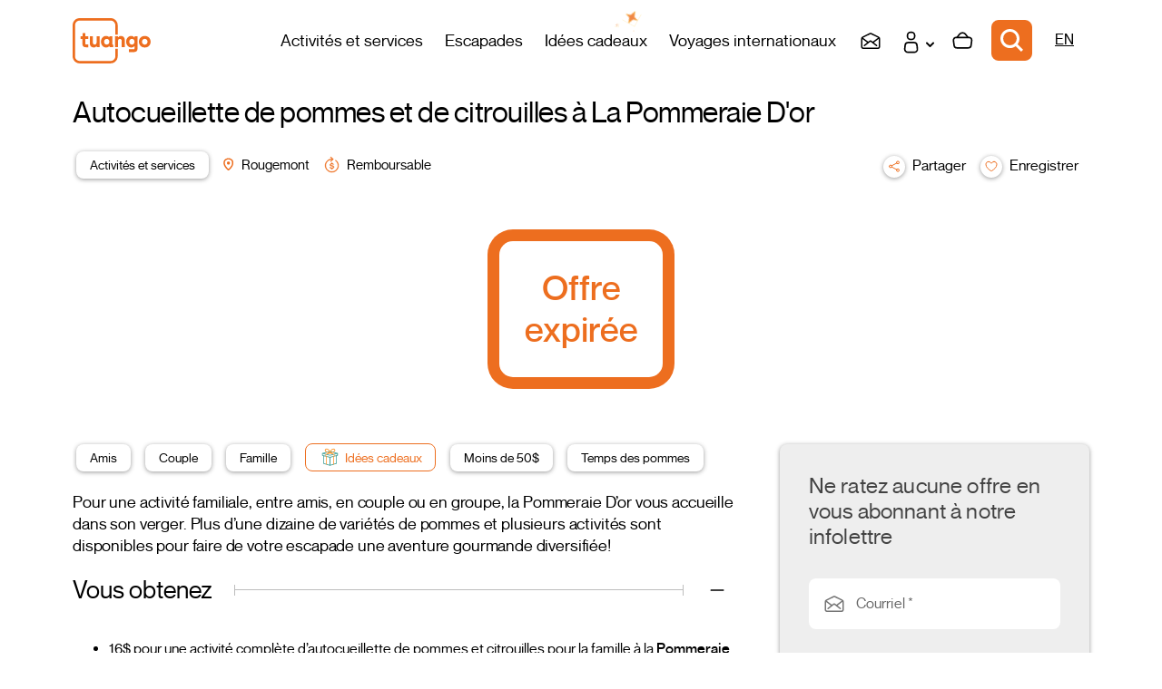

--- FILE ---
content_type: text/html
request_url: https://www.tuango.ca/fr/deal/autocueillette-pommes-citrouilles-pommeraie-dor
body_size: 780
content:
<!DOCTYPE html><html><head><title>Tuango</title><meta charset=utf-8><meta name=format-detection content="telephone=no"><meta name=msapplication-tap-highlight content=no><meta name=viewport content="user-scalable=no,initial-scale=1,maximum-scale=1,minimum-scale=1,width=device-width"><meta name=facebook-domain-verification content=c7qkqkayvid09li4bvy14imfogsx48><link rel=icon type=image/png sizes=128x128 href=/icons/favicon-128x128.png><link rel=icon type=image/png sizes=96x96 href=/icons/favicon-96x96.png><link rel=icon type=image/png sizes=32x32 href=/icons/favicon-32x32.png><link rel=icon type=image/png sizes=16x16 href=/icons/favicon-16x16.png><link rel=icon type=image/ico href=/favicon.ico><script>window.prerenderReady = false;</script><script>(function(w,d,s,l,i){w[l]=w[l]||[];w[l].push({'gtm.start':
        new Date().getTime(),event:'gtm.js'});var f=d.getElementsByTagName(s)[0],
                                                  j=d.createElement(s),dl=l!='dataLayer'?'&l='+l:'';j.async=true;j.src='https://www.googletagmanager.com/gtm.js?id='+i+dl+ '';f.parentNode.insertBefore(j,f);
    })(window,document,'script','dataLayer','GTM-PZD2QB9');
    window.dataLayer = window.dataLayer || [];
    function gtag(){
      window.dataLayer.push(arguments);
    }</script><script defer src=/js/vendor.2212a5c7.js></script><script defer src=/js/app.161b4e76.js></script><link href=/css/vendor.cbcf19a3.css rel=stylesheet><link href=/css/app.cb2e7c7d.css rel=stylesheet></head><body><noscript><iframe src="https://www.googletagmanager.com/ns.html?id=GTM-PZD2QB9" height=0 width=0 style=display:none;visibility:hidden></iframe></noscript><div id=q-app></div><script id=ze-snippet defer src="https://static.zdassets.com/ekr/snippet.js?key=5adc55ab-1f62-4978-9c5b-78920b35d057"></script></body></html>

--- FILE ---
content_type: text/css
request_url: https://www.tuango.ca/css/vendor.cbcf19a3.css
body_size: 57405
content:
@charset "UTF-8";@import url(https://fonts.cdnfonts.com/css/satoshi);@import url(https://fonts.cdnfonts.com/css/roboto);@import url(https://fonts.googleapis.com/css2?family=Nunito+Sans:wght@600&display=swap);
/*!
 * * Quasar Framework v2.16.4
 * * (c) 2015-present Razvan Stoenescu
 * * Released under the MIT License.
 * */*,:after,:before{box-sizing:inherit;-webkit-tap-highlight-color:transparent;-moz-tap-highlight-color:#0000}#q-app,body,html{direction:ltr;width:100%}body.platform-ios.within-iframe,body.platform-ios.within-iframe #q-app{min-width:100%;width:100px}body,html{box-sizing:border-box;margin:0}article,aside,details,figcaption,figure,footer,header,main,menu,nav,section,summary{display:block}abbr[title]{border-bottom:none;text-decoration:underline;-webkit-text-decoration:underline dotted;text-decoration:underline dotted}img{border-style:none}code,kbd,pre,samp{font-family:monospace,monospace;font-size:1em}hr{box-sizing:initial;height:0;overflow:visible}button,input,optgroup,select,textarea{font:inherit;font-family:inherit;margin:0}optgroup{font-weight:700}button,input,select{overflow:visible;text-transform:none}button::-moz-focus-inner,input::-moz-focus-inner{border:0;padding:0}button:-moz-focusring,input:-moz-focusring{outline:1px dotted ButtonText}fieldset{padding:.35em .75em .625em}legend{box-sizing:border-box;color:inherit;display:table;max-width:100%;padding:0;white-space:normal}progress{vertical-align:initial}textarea{overflow:auto}input[type=search]::-webkit-search-cancel-button,input[type=search]::-webkit-search-decoration{-webkit-appearance:none}.q-icon{flex-shrink:0;height:1em;letter-spacing:normal;line-height:1;text-transform:none;white-space:nowrap;width:1em;word-wrap:normal;box-sizing:initial;direction:ltr;position:relative;text-align:center;fill:currentColor}.q-icon:after,.q-icon:before{align-items:center;display:flex!important;height:100%;justify-content:center;width:100%}.q-icon>img,.q-icon>svg{height:100%;width:100%}.material-icons,.material-icons-outlined,.material-icons-round,.material-icons-sharp,.material-symbols-outlined,.material-symbols-rounded,.material-symbols-sharp,.q-icon{align-items:center;cursor:inherit;display:inline-flex;font-size:inherit;justify-content:center;-webkit-user-select:none;user-select:none;vertical-align:middle}.q-panel,.q-panel>div{height:100%;width:100%}.q-panel-parent{overflow:hidden;position:relative}.q-loading-bar{background:#f44336;position:fixed;transition:transform .5s cubic-bezier(0,0,.2,1),opacity .5s;z-index:9998}.q-loading-bar--top{left:0;right:0;top:0;width:100%}.q-loading-bar--bottom{bottom:0;left:0;right:0;width:100%}.q-loading-bar--right{bottom:0;height:100%;right:0;top:0}.q-loading-bar--left{bottom:0;height:100%;left:0;top:0}.q-avatar{border-radius:50%;display:inline-block;font-size:48px;height:1em;position:relative;vertical-align:middle;width:1em}.q-avatar__content{font-size:.5em;line-height:.5em}.q-avatar img:not(.q-icon):not(.q-img__image),.q-avatar__content{border-radius:inherit;height:inherit;width:inherit}.q-avatar--square{border-radius:0}.q-badge{background-color:var(--q-primary);border-radius:8px;color:#fff;font-size:12px;font-weight:400;line-height:12px;min-height:12px;padding:2px 6px;vertical-align:initial}.q-badge--single-line{white-space:nowrap}.q-badge--multi-line{word-break:break-all;word-wrap:break-word}.q-badge--floating{cursor:inherit;position:absolute;right:-3px;top:-4px}.q-badge--transparent{opacity:.8}.q-badge--outline{background-color:initial;border:1px solid}.q-badge--rounded{border-radius:1em}.q-banner{background:#fff;min-height:54px;padding:8px 16px}.q-banner--top-padding{padding-top:14px}.q-banner__avatar{min-width:1px!important}.q-banner__avatar>.q-avatar{font-size:46px}.q-banner__avatar>.q-icon{font-size:40px}.q-banner__actions.col-auto,.q-banner__avatar:not(:empty)+.q-banner__content{padding-left:16px}.q-banner__actions.col-all .q-btn-item{margin:4px 0 0 4px}.q-banner--dense{min-height:32px;padding:8px}.q-banner--dense.q-banner--top-padding{padding-top:12px}.q-banner--dense .q-banner__avatar>.q-avatar,.q-banner--dense .q-banner__avatar>.q-icon{font-size:28px}.q-banner--dense .q-banner__actions.col-auto,.q-banner--dense .q-banner__avatar:not(:empty)+.q-banner__content{padding-left:8px}.q-bar{background:#0003}.q-bar>.q-icon{margin-left:2px}.q-bar>div,.q-bar>div+.q-icon{margin-left:8px}.q-bar>.q-btn{margin-left:2px}.q-bar>.q-btn:first-child,.q-bar>.q-icon:first-child,.q-bar>div:first-child{margin-left:0}.q-bar--standard{font-size:18px;height:32px;padding:0 12px}.q-bar--standard>div{font-size:16px}.q-bar--standard .q-btn{font-size:11px}.q-bar--dense{font-size:14px;height:24px;padding:0 8px}.q-bar--dense .q-btn{font-size:8px}.q-bar--dark{background:#ffffff26}.q-breadcrumbs__el{color:inherit}.q-breadcrumbs__el-icon{font-size:125%}.q-breadcrumbs__el-icon--with-label{margin-right:8px}[dir=rtl] .q-breadcrumbs__separator .q-icon{transform:scaleX(-1)}.q-btn{align-items:stretch;background:#0000;border:0;color:inherit;cursor:default;display:inline-flex;flex-direction:column;font-size:14px;font-weight:400;height:auto;line-height:1.715em;min-height:2.572em;outline:0;padding:4px 16px;position:relative;text-align:center;text-decoration:none;text-transform:uppercase;vertical-align:middle;width:auto}.q-btn .q-icon,.q-btn .q-spinner{font-size:1.715em}.q-btn.disabled{opacity:.7!important}.q-btn:before{border-radius:inherit;bottom:0;box-shadow:0 1px 5px 0 #0006;content:"";display:block;left:0;position:absolute;right:0;top:0}.q-btn--actionable{cursor:pointer}.q-btn--actionable.q-btn--standard:before{transition:box-shadow .3s cubic-bezier(.25,.8,.5,1)}.q-btn--actionable.q-btn--standard.q-btn--active:before,.q-btn--actionable.q-btn--standard:active:before{box-shadow:0 0 8px #0006}.q-btn--no-uppercase{text-transform:none}.q-btn--rectangle{border-radius:8px}.q-btn--outline{background:#0000!important}.q-btn--outline:before{border:1px solid}.q-btn--push{border-radius:7px}.q-btn--push:before{border-bottom:3px solid #00000026}.q-btn--push.q-btn--actionable{transition:transform .3s cubic-bezier(.25,.8,.5,1)}.q-btn--push.q-btn--actionable:before{transition:border-width .3s cubic-bezier(.25,.8,.5,1)}.q-btn--push.q-btn--actionable.q-btn--active,.q-btn--push.q-btn--actionable:active{transform:translateY(2px)}.q-btn--push.q-btn--actionable.q-btn--active:before,.q-btn--push.q-btn--actionable:active:before{border-bottom-width:0}.q-btn--rounded{border-radius:28px}.q-btn--round{border-radius:50%;min-height:3em;min-width:3em;padding:0}.q-btn--square{border-radius:0}.q-btn--flat:before,.q-btn--outline:before,.q-btn--unelevated:before{box-shadow:none}.q-btn--dense{min-height:2em;padding:.285em}.q-btn--dense.q-btn--round{min-height:2.4em;min-width:2.4em;padding:0}.q-btn--dense .on-left{margin-right:6px}.q-btn--dense .on-right{margin-left:6px}.q-btn--fab .q-icon,.q-btn--fab-mini .q-icon{font-size:24px}.q-btn--fab{min-height:56px;min-width:56px;padding:16px}.q-btn--fab .q-icon{margin:auto}.q-btn--fab-mini{min-height:40px;min-width:40px;padding:8px}.q-btn__content{transition:opacity .3s;z-index:0}.q-btn__content--hidden{opacity:0;pointer-events:none}.q-btn__progress{border-radius:inherit;z-index:0}.q-btn__progress-indicator{background:#ffffff40;transform:translateX(-100%);z-index:-1}.q-btn__progress--dark .q-btn__progress-indicator{background:#0003}.q-btn--flat .q-btn__progress-indicator,.q-btn--outline .q-btn__progress-indicator{background:currentColor;opacity:.2}.q-btn-dropdown--split .q-btn-dropdown__arrow-container{padding:0 4px}.q-btn-dropdown--split .q-btn-dropdown__arrow-container.q-btn--outline{border-left:1px solid}.q-btn-dropdown--split .q-btn-dropdown__arrow-container:not(.q-btn--outline){border-left:1px solid #ffffff4d}.q-btn-dropdown--simple *+.q-btn-dropdown__arrow{margin-left:8px}.q-btn-dropdown__arrow{transition:transform .28s}.q-btn-dropdown--current{flex-grow:1}.q-btn-group{border-radius:8px;box-shadow:0 1px 5px 0 #0006;vertical-align:middle}.q-btn-group>.q-btn-item{align-self:stretch;border-radius:inherit}.q-btn-group>.q-btn-item:before{box-shadow:none}.q-btn-group>.q-btn-item .q-badge--floating{right:0}.q-btn-group>.q-btn-group{box-shadow:none}.q-btn-group>.q-btn-group:first-child>.q-btn:first-child{border-bottom-left-radius:inherit;border-top-left-radius:inherit}.q-btn-group>.q-btn-group:last-child>.q-btn:last-child{border-bottom-right-radius:inherit;border-top-right-radius:inherit}.q-btn-group>.q-btn-group:not(:first-child)>.q-btn:first-child:before{border-left:0}.q-btn-group>.q-btn-group:not(:last-child)>.q-btn:last-child:before{border-right:0}.q-btn-group>.q-btn-item:not(:last-child){border-bottom-right-radius:0;border-top-right-radius:0}.q-btn-group>.q-btn-item:not(:first-child){border-bottom-left-radius:0;border-top-left-radius:0}.q-btn-group>.q-btn-item.q-btn--standard:before{z-index:-1}.q-btn-group--push{border-radius:7px}.q-btn-group--push>.q-btn--push.q-btn--actionable{transform:none}.q-btn-group--push>.q-btn--push.q-btn--actionable .q-btn__content{transition:margin-top .3s cubic-bezier(.25,.8,.5,1),margin-bottom .3s cubic-bezier(.25,.8,.5,1)}.q-btn-group--push>.q-btn--push.q-btn--actionable.q-btn--active .q-btn__content,.q-btn-group--push>.q-btn--push.q-btn--actionable:active .q-btn__content{margin-bottom:-2px;margin-top:2px}.q-btn-group--rounded{border-radius:28px}.q-btn-group--square{border-radius:0}.q-btn-group--flat,.q-btn-group--outline,.q-btn-group--unelevated{box-shadow:none}.q-btn-group--outline>.q-separator{display:none}.q-btn-group--outline>.q-btn-item+.q-btn-item:before{border-left:0}.q-btn-group--outline>.q-btn-item:not(:last-child):before{border-right:0}.q-btn-group--stretch{align-self:stretch;border-radius:0}.q-btn-group--glossy>.q-btn-item{background-image:linear-gradient(180deg,#ffffff4d,#fff0 50%,#0000001f 51%,#0000000a)!important}.q-btn-group--spread>.q-btn-group{display:flex!important}.q-btn-group--spread>.q-btn-group>.q-btn-item:not(.q-btn-dropdown__arrow-container),.q-btn-group--spread>.q-btn-item{flex:10000 1 0%;max-width:100%;min-width:0;width:auto}.q-btn-toggle,.q-card{position:relative}.q-card{background:#fff;border-radius:8px;box-shadow:0 1px 5px #0003,0 2px 2px #00000024,0 3px 1px -2px #0000001f;vertical-align:top}.q-card>div:not(.q--avoid-card-border),.q-card>img:not(.q--avoid-card-border){border-bottom-left-radius:0;border-bottom-right-radius:0;border-top-left-radius:0;border-top-right-radius:0}.q-card>div:nth-child(1 of :not(.q--avoid-card-border)),.q-card>img:nth-child(1 of :not(.q--avoid-card-border)){border-top:0;border-top-left-radius:inherit;border-top-right-radius:inherit}.q-card>div:nth-last-child(1 of :not(.q--avoid-card-border)),.q-card>img:nth-last-child(1 of :not(.q--avoid-card-border)){border-bottom:0;border-bottom-left-radius:inherit;border-bottom-right-radius:inherit}.q-card>div:not(.q--avoid-card-border){border-left:0;border-right:0;box-shadow:none}.q-card--bordered{border:1px solid #0000001f}.q-card--dark{border-color:#ffffff47;box-shadow:0 0 20px #00000080}.q-card__section{position:relative}.q-card__section--vert{padding:16px}.q-card__section--horiz>div:not(.q--avoid-card-border),.q-card__section--horiz>img:not(.q--avoid-card-border){border-bottom-left-radius:0;border-bottom-right-radius:0;border-top-left-radius:0;border-top-right-radius:0}.q-card__section--horiz>div:nth-child(1 of :not(.q--avoid-card-border)),.q-card__section--horiz>img:nth-child(1 of :not(.q--avoid-card-border)){border-bottom-left-radius:inherit;border-top-left-radius:inherit}.q-card__section--horiz>div:nth-last-child(1 of :not(.q--avoid-card-border)),.q-card__section--horiz>img:nth-last-child(1 of :not(.q--avoid-card-border)){border-bottom-right-radius:inherit;border-top-right-radius:inherit}.q-card__section--horiz>div:not(.q--avoid-card-border){border-bottom:0;border-top:0;box-shadow:none}.q-card__actions{align-items:center;padding:8px}.q-card__actions .q-btn--rectangle{padding:0 8px}.q-card__actions--horiz>.q-btn-group+.q-btn-item,.q-card__actions--horiz>.q-btn-item+.q-btn-group,.q-card__actions--horiz>.q-btn-item+.q-btn-item{margin-left:8px}.q-card__actions--vert>.q-btn-item.q-btn--round{align-self:center}.q-card__actions--vert>.q-btn-group+.q-btn-item,.q-card__actions--vert>.q-btn-item+.q-btn-group,.q-card__actions--vert>.q-btn-item+.q-btn-item{margin-top:4px}.q-card__actions--vert>.q-btn-group>.q-btn-item{flex-grow:1}.q-card>img{border:0;display:block;max-width:100%;width:100%}.q-carousel{background-color:#fff;height:400px}.q-carousel__slide{background-position:50%;background-size:cover;min-height:100%}.q-carousel .q-carousel--padding,.q-carousel__slide{padding:16px}.q-carousel__slides-container{height:100%}.q-carousel__control{color:#fff}.q-carousel__arrow{pointer-events:none}.q-carousel__arrow .q-icon{font-size:28px}.q-carousel__arrow .q-btn{pointer-events:all}.q-carousel__next-arrow--horizontal,.q-carousel__prev-arrow--horizontal{bottom:16px;top:16px}.q-carousel__prev-arrow--horizontal{left:16px}.q-carousel__next-arrow--horizontal{right:16px}.q-carousel__next-arrow--vertical,.q-carousel__prev-arrow--vertical{left:16px;right:16px}.q-carousel__prev-arrow--vertical{top:16px}.q-carousel__next-arrow--vertical{bottom:16px}.q-carousel__navigation--bottom,.q-carousel__navigation--top{left:16px;overflow-x:auto;overflow-y:hidden;right:16px}.q-carousel__navigation--top{top:16px}.q-carousel__navigation--bottom{bottom:16px}.q-carousel__navigation--left,.q-carousel__navigation--right{bottom:16px;overflow-x:hidden;overflow-y:auto;top:16px}.q-carousel__navigation--left>.q-carousel__navigation-inner,.q-carousel__navigation--right>.q-carousel__navigation-inner{flex-direction:column}.q-carousel__navigation--left{left:16px}.q-carousel__navigation--right{right:16px}.q-carousel__navigation-inner{flex:1 1 auto}.q-carousel__navigation .q-btn{margin:6px 4px;padding:5px}.q-carousel__navigation-icon--inactive{opacity:.7}.q-carousel .q-carousel__thumbnail{border:1px solid #0000;border-radius:8px;cursor:pointer;display:inline-block;height:50px;margin:2px;opacity:.7;transition:opacity .3s;vertical-align:middle;width:auto}.q-carousel .q-carousel__thumbnail--active,.q-carousel .q-carousel__thumbnail:hover{opacity:1}.q-carousel .q-carousel__thumbnail--active{border-color:currentColor;cursor:default}.q-carousel--arrows-vertical .q-carousel--padding,.q-carousel--arrows-vertical.q-carousel--with-padding .q-carousel__slide,.q-carousel--navigation-top .q-carousel--padding,.q-carousel--navigation-top.q-carousel--with-padding .q-carousel__slide{padding-top:60px}.q-carousel--arrows-vertical .q-carousel--padding,.q-carousel--arrows-vertical.q-carousel--with-padding .q-carousel__slide,.q-carousel--navigation-bottom .q-carousel--padding,.q-carousel--navigation-bottom.q-carousel--with-padding .q-carousel__slide{padding-bottom:60px}.q-carousel--arrows-horizontal .q-carousel--padding,.q-carousel--arrows-horizontal.q-carousel--with-padding .q-carousel__slide,.q-carousel--navigation-left .q-carousel--padding,.q-carousel--navigation-left.q-carousel--with-padding .q-carousel__slide{padding-left:60px}.q-carousel--arrows-horizontal .q-carousel--padding,.q-carousel--arrows-horizontal.q-carousel--with-padding .q-carousel__slide,.q-carousel--navigation-right .q-carousel--padding,.q-carousel--navigation-right.q-carousel--with-padding .q-carousel__slide{padding-right:60px}.q-carousel.fullscreen{height:100%}.q-message-label,.q-message-name,.q-message-stamp{font-size:small}.q-message-label{margin:24px 0;text-align:center}.q-message-stamp{color:inherit;display:none;margin-top:4px;opacity:.6}.q-message-avatar{border-radius:50%;height:48px;min-width:48px;width:48px}.q-message{margin-bottom:8px}.q-message:first-child .q-message-label{margin-top:0}.q-message-avatar--received{margin-right:8px}.q-message-text--received{border-radius:8px 8px 8px 0;color:#81c784}.q-message-text--received:last-child:before{border-bottom:8px solid;border-left:8px solid #0000;border-right:0 solid #0000;right:100%}.q-message-text-content--received{color:#000}.q-message-name--sent{text-align:right}.q-message-avatar--sent{margin-left:8px}.q-message-container--sent{flex-direction:row-reverse}.q-message-text--sent{border-radius:8px 8px 0 8px;color:#e0e0e0}.q-message-text--sent:last-child:before{border-bottom:8px solid;border-left:0 solid #0000;border-right:8px solid #0000;left:100%}.q-message-text-content--sent{color:#000}.q-message-text{background:currentColor;line-height:1.2;padding:8px;position:relative;word-break:break-word}.q-message-text+.q-message-text{margin-top:3px}.q-message-text:last-child{min-height:48px}.q-message-text:last-child .q-message-stamp{display:block}.q-message-text:last-child:before{bottom:0;content:"";height:0;position:absolute;width:0}.q-checkbox{vertical-align:middle}.q-checkbox__native{height:1px;width:1px}.q-checkbox__bg,.q-checkbox__icon-container{-webkit-user-select:none;user-select:none}.q-checkbox__bg{border:2px solid;border-radius:2px;height:50%;left:25%;-webkit-print-color-adjust:exact;top:25%;transition:background .22s cubic-bezier(0,0,.2,1) 0ms;width:50%}.q-checkbox__icon{color:currentColor;font-size:.5em}.q-checkbox__svg{color:#fff}.q-checkbox__truthy{stroke:currentColor;stroke-width:3.12px;stroke-dashoffset:29.78334;stroke-dasharray:29.78334}.q-checkbox__indet{fill:currentColor;transform:rotate(-280deg) scale(0);transform-origin:50% 50%}.q-checkbox__inner{border-radius:50%;color:#0000008a;font-size:40px;height:1em;min-width:1em;outline:0;width:1em}.q-checkbox__inner--indet,.q-checkbox__inner--truthy{color:var(--q-primary)}.q-checkbox__inner--indet .q-checkbox__bg,.q-checkbox__inner--truthy .q-checkbox__bg{background:currentColor}.q-checkbox__inner--truthy path{stroke-dashoffset:0;transition:stroke-dashoffset .18s cubic-bezier(.4,0,.6,1) 0ms}.q-checkbox__inner--indet .q-checkbox__indet{transform:rotate(0) scale(1);transition:transform .22s cubic-bezier(0,0,.2,1) 0ms}.q-checkbox.disabled{opacity:.75!important}.q-checkbox--dark .q-checkbox__inner{color:#ffffffb3}.q-checkbox--dark .q-checkbox__inner:before{opacity:.32!important}.q-checkbox--dark .q-checkbox__inner--indet,.q-checkbox--dark .q-checkbox__inner--truthy{color:var(--q-primary)}.q-checkbox--dense .q-checkbox__inner{height:.5em;min-width:.5em;width:.5em}.q-checkbox--dense .q-checkbox__bg{height:90%;left:5%;top:5%;width:90%}.q-checkbox--dense .q-checkbox__label{padding-left:.5em}.q-checkbox--dense.reverse .q-checkbox__label{padding-left:0;padding-right:.5em}body.desktop .q-checkbox:not(.disabled) .q-checkbox__inner:before{background:currentColor;border-radius:50%;bottom:0;content:"";left:0;opacity:.12;position:absolute;right:0;top:0;transform:scale3d(0,0,1);transition:transform .22s cubic-bezier(0,0,.2,1)}body.desktop .q-checkbox:not(.disabled):focus .q-checkbox__inner:before,body.desktop .q-checkbox:not(.disabled):hover .q-checkbox__inner:before{transform:scaleX(1)}body.desktop .q-checkbox--dense:not(.disabled):focus .q-checkbox__inner:before,body.desktop .q-checkbox--dense:not(.disabled):hover .q-checkbox__inner:before{transform:scale3d(1.4,1.4,1)}.q-chip{background:#e0e0e0;border-radius:16px;color:#000000de;font-size:14px;height:2em;margin:4px;max-width:100%;outline:0;padding:.5em .9em;position:relative;vertical-align:middle}.q-chip--colored .q-chip__icon,.q-chip--dark .q-chip__icon{color:inherit}.q-chip--outline{background:#0000!important;border:1px solid}.q-chip .q-avatar{border-radius:16px;font-size:2em;margin-left:-.45em;margin-right:.2em}.q-chip--selected .q-avatar{display:none}.q-chip__icon{color:#0000008a;font-size:1.5em;margin:-.2em}.q-chip__icon--left{margin-right:.2em}.q-chip__icon--right{margin-left:.2em}.q-chip__icon--remove{margin-left:.1em;margin-right:-.5em;opacity:.6;outline:0}.q-chip__icon--remove:focus,.q-chip__icon--remove:hover{opacity:1}.q-chip__content{white-space:nowrap}.q-chip--dense{border-radius:12px;height:1.5em;padding:0 .4em}.q-chip--dense .q-avatar{border-radius:12px;font-size:1.5em;margin-left:-.27em;margin-right:.1em}.q-chip--dense .q-chip__icon{font-size:1.25em}.q-chip--dense .q-chip__icon--left{margin-right:.195em}.q-chip--dense .q-chip__icon--remove{margin-right:-.25em}.q-chip--square{border-radius:8px}.q-chip--square .q-avatar{border-radius:7px 0 0 7px}body.desktop .q-chip--clickable:focus{box-shadow:0 1px 3px #0003,0 1px 1px #00000024,0 2px 1px -1px #0000001f}body.desktop.body--dark .q-chip--clickable:focus{box-shadow:0 1px 3px #fff3,0 1px 1px #ffffff24,0 2px 1px -1px #ffffff1f}.q-circular-progress{display:inline-block;height:1em;line-height:1;position:relative;vertical-align:middle;width:1em}.q-circular-progress.q-focusable{border-radius:50%}.q-circular-progress__svg{height:100%;width:100%}.q-circular-progress__text{font-size:.25em}.q-circular-progress--indeterminate .q-circular-progress__svg{animation:q-spin 2s linear infinite;transform-origin:50% 50%}.q-circular-progress--indeterminate .q-circular-progress__circle{stroke-dasharray:1 400;stroke-dashoffset:0;animation:q-circular-progress-circle 1.5s ease-in-out infinite}@keyframes q-circular-progress-circle{0%{stroke-dasharray:1,400;stroke-dashoffset:0}50%{stroke-dasharray:400,400;stroke-dashoffset:-100}to{stroke-dasharray:400,400;stroke-dashoffset:-300}}.q-color-picker{background:#fff;border-radius:8px;box-shadow:0 1px 5px #0003,0 2px 2px #00000024,0 3px 1px -2px #0000001f;max-width:350px;min-width:180px;overflow:hidden;vertical-align:top}.q-color-picker .q-tab{padding:0!important}.q-color-picker--bordered{border:1px solid #0000001f}.q-color-picker__header-tabs{height:32px}.q-color-picker__header input{border:0;line-height:24px}.q-color-picker__header .q-tab{height:32px!important;min-height:32px!important}.q-color-picker__header .q-tab--inactive{background:linear-gradient(0deg,#0000004d 0,#00000026 25%,#0000001a)}.q-color-picker__error-icon{bottom:2px;font-size:24px;opacity:0;right:2px;transition:opacity .3s ease-in}.q-color-picker__header-content{background:#fff;position:relative}.q-color-picker__header-content--light{color:#000}.q-color-picker__header-content--dark{color:#fff}.q-color-picker__header-content--dark .q-tab--inactive:before{background:#fff3;bottom:0;content:"";left:0;position:absolute;right:0;top:0}.q-color-picker__header-banner{height:36px}.q-color-picker__header-bg{background:#fff;background-image:url("[data-uri]")!important}.q-color-picker__footer{height:36px}.q-color-picker__footer .q-tab{height:36px!important;min-height:36px!important}.q-color-picker__footer .q-tab--inactive{background:linear-gradient(180deg,#0000004d 0,#00000026 25%,#0000001a)}.q-color-picker__spectrum{height:100%;width:100%}.q-color-picker__spectrum-tab{padding:0!important}.q-color-picker__spectrum-white{background:linear-gradient(90deg,#fff,#fff0)}.q-color-picker__spectrum-black{background:linear-gradient(0deg,#000,#0000)}.q-color-picker__spectrum-circle{border-radius:50%;box-shadow:0 0 0 1.5px #fff,inset 0 0 1px 1px #0000004d,0 0 1px 2px #0006;height:10px;transform:translate(-5px,-5px);width:10px}.q-color-picker__hue .q-slider__track{background:linear-gradient(90deg,red 0,#ff0 17%,#0f0 33%,#0ff 50%,#00f 67%,#f0f 83%,red)!important;opacity:1}.q-color-picker__alpha .q-slider__track-container{padding-top:0}.q-color-picker__alpha .q-slider__track:before{background:linear-gradient(90deg,#fff0,#757575);border-radius:inherit;bottom:0;content:"";left:0;position:absolute;right:0;top:0}.q-color-picker__sliders{padding:0 16px}.q-color-picker__sliders .q-slider__thumb{color:#424242}.q-color-picker__sliders .q-slider__thumb path{stroke-width:2px;fill:#0000}.q-color-picker__sliders .q-slider--active path{stroke-width:3px}.q-color-picker__tune-tab .q-slider{margin-left:18px;margin-right:18px}.q-color-picker__tune-tab input{border:1px solid #e0e0e0;border-radius:8px;font-size:11px;width:3.5em}.q-color-picker__palette-tab{padding:0!important}.q-color-picker__palette-rows--editable .q-color-picker__cube{cursor:pointer}.q-color-picker__cube{padding-bottom:10%;width:10%!important}.q-color-picker input{background:#0000;color:inherit;outline:0;text-align:center}.q-color-picker .q-tabs{overflow:hidden}.q-color-picker .q-tab--active{box-shadow:0 0 14px 3px #0003}.q-color-picker .q-tab--active .q-focus-helper,.q-color-picker .q-tab__indicator{display:none}.q-color-picker .q-tab-panels{background:inherit}.q-color-picker--dark{box-shadow:0 0 20px #00000080}.q-color-picker--dark .q-color-picker__tune-tab input{border:1px solid #ffffff4d}.q-color-picker--dark .q-slider__thumb{color:#fafafa}.q-date{background:#fff;border-radius:8px;box-shadow:0 1px 5px #0003,0 2px 2px #00000024,0 3px 1px -2px #0000001f;display:inline-flex;max-width:100%;min-width:290px;width:290px}.q-date--bordered{border:1px solid #0000001f}.q-date__header{background-color:var(--q-primary);border-top-left-radius:inherit;color:#fff;padding:16px}.q-date__actions{padding:0 16px 16px}.q-date__content,.q-date__main{outline:0}.q-date__content .q-btn{font-weight:400}.q-date__header-link{opacity:.64;outline:0;transition:opacity .3s ease-out}.q-date__header-link--active,.q-date__header-link:focus,.q-date__header-link:hover{opacity:1}.q-date__header-subtitle{font-size:14px;letter-spacing:.00938em;line-height:1.75}.q-date__header-title-label{font-size:24px;letter-spacing:.00735em;line-height:1.2}.q-date__view{height:100%;min-height:290px;padding:16px;width:100%}.q-date__navigation{height:12.5%}.q-date__navigation>div:first-child{justify-content:flex-end;min-width:24px;width:8%}.q-date__navigation>div:last-child{justify-content:flex-start;min-width:24px;width:8%}.q-date__calendar-weekdays{height:12.5%}.q-date__calendar-weekdays>div{font-size:12px;opacity:.38}.q-date__calendar-item{align-items:center;display:inline-flex;height:12.5%!important;justify-content:center;padding:1px;position:relative;vertical-align:middle;width:14.285%!important}.q-date__calendar-item:after{border:1px dashed #0000;bottom:1px;content:"";left:0;pointer-events:none;position:absolute;right:0;top:1px}.q-date__calendar-item button,.q-date__calendar-item>div{border-radius:50%;height:30px;width:30px}.q-date__calendar-item>div{line-height:30px;text-align:center}.q-date__calendar-item>button{line-height:22px}.q-date__calendar-item--out{opacity:.18}.q-date__calendar-item--fill{visibility:hidden}.q-date__range-from:before,.q-date__range-to:before,.q-date__range:before{background-color:currentColor;bottom:1px;content:"";left:0;opacity:.3;position:absolute;right:0;top:1px}.q-date__range-from:nth-child(7n-6):before,.q-date__range-to:nth-child(7n-6):before,.q-date__range:nth-child(7n-6):before{border-bottom-left-radius:0;border-top-left-radius:0}.q-date__range-from:nth-child(7n):before,.q-date__range-to:nth-child(7n):before,.q-date__range:nth-child(7n):before{border-bottom-right-radius:0;border-top-right-radius:0}.q-date__range-from:before{left:50%}.q-date__range-to:before{right:50%}.q-date__edit-range:after{border-color:currentColor #0000}.q-date__edit-range:nth-child(7n-6):after{border-bottom-left-radius:0;border-top-left-radius:0}.q-date__edit-range:nth-child(7n):after{border-bottom-right-radius:0;border-top-right-radius:0}.q-date__edit-range-from-to:after,.q-date__edit-range-from:after{border-bottom-color:initial;border-bottom-left-radius:28px;border-left-color:initial;border-top-color:initial;border-top-left-radius:28px;left:4px}.q-date__edit-range-from-to:after,.q-date__edit-range-to:after{border-bottom-color:initial;border-bottom-right-radius:28px;border-right-color:initial;border-top-color:initial;border-top-right-radius:28px;right:4px}.q-date__calendar-days-container{height:75%;min-height:192px}.q-date__calendar-days>div{height:16.66%!important}.q-date__event{background-color:var(--q-secondary);border-radius:5px;bottom:2px;height:5px;left:50%;position:absolute;transform:translate3d(-50%,0,0);width:8px}.q-date__today{box-shadow:0 0 1px 0 currentColor}.q-date__years-content{padding:0 8px}.q-date__months-item,.q-date__years-item{flex:0 0 33.3333%}.q-date--readonly .q-date__content,.q-date--readonly .q-date__header,.q-date.disabled .q-date__content,.q-date.disabled .q-date__header{pointer-events:none}.q-date--readonly .q-date__navigation{display:none}.q-date--portrait{flex-direction:column}.q-date--portrait-standard .q-date__content{height:calc(100% - 86px)}.q-date--portrait-standard .q-date__header{border-top-right-radius:inherit;height:86px}.q-date--portrait-standard .q-date__header-title{align-items:center;height:30px}.q-date--portrait-minimal .q-date__content{height:100%}.q-date--landscape{align-items:stretch;flex-direction:row;min-width:420px}.q-date--landscape>div{display:flex;flex-direction:column}.q-date--landscape .q-date__content{height:100%}.q-date--landscape-standard{min-width:420px}.q-date--landscape-standard .q-date__header{border-bottom-left-radius:inherit;min-width:110px;width:110px}.q-date--landscape-standard .q-date__header-title{flex-direction:column}.q-date--landscape-standard .q-date__header-today{margin-left:-8px;margin-top:12px}.q-date--landscape-minimal{width:310px}.q-date--dark{border-color:#ffffff47;box-shadow:0 0 20px #00000080}.q-dialog__title{font-size:1.25rem;font-weight:500;letter-spacing:.0125em;line-height:2rem}.q-dialog__progress{font-size:4rem}.q-dialog__inner{outline:0}.q-dialog__inner>div{overflow:auto;pointer-events:all;-webkit-overflow-scrolling:touch;border-radius:8px;will-change:scroll-position}.q-dialog__inner--square>div{border-radius:0!important}.q-dialog__inner>.q-card>.q-card__actions .q-btn--rectangle{min-width:64px}.q-dialog__inner--minimized{padding:24px}.q-dialog__inner--minimized>div{max-height:calc(100vh - 48px)}.q-dialog__inner--maximized>div{border-radius:0!important;height:100%;left:0!important;max-height:100vh;max-width:100vw;top:0!important;width:100%}.q-dialog__inner--bottom,.q-dialog__inner--top{padding-bottom:0!important;padding-top:0!important}.q-dialog__inner--left,.q-dialog__inner--right{padding-left:0!important;padding-right:0!important}.q-dialog__inner--left:not(.q-dialog__inner--animating)>div,.q-dialog__inner--top:not(.q-dialog__inner--animating)>div{border-top-left-radius:0}.q-dialog__inner--right:not(.q-dialog__inner--animating)>div,.q-dialog__inner--top:not(.q-dialog__inner--animating)>div{border-top-right-radius:0}.q-dialog__inner--bottom:not(.q-dialog__inner--animating)>div,.q-dialog__inner--left:not(.q-dialog__inner--animating)>div{border-bottom-left-radius:0}.q-dialog__inner--bottom:not(.q-dialog__inner--animating)>div,.q-dialog__inner--right:not(.q-dialog__inner--animating)>div{border-bottom-right-radius:0}.q-dialog__inner--fullwidth>div{max-width:100%!important;width:100%!important}.q-dialog__inner--fullheight>div{height:100%!important;max-height:100%!important}.q-dialog__backdrop{background:#0006;outline:0;pointer-events:all;z-index:-1}body.platform-android:not(.native-mobile) .q-dialog__inner--minimized>div,body.platform-ios .q-dialog__inner--minimized>div{max-height:calc(100vh - 108px)}body.q-ios-padding .q-dialog__inner{padding-bottom:env(safe-area-inset-bottom)!important;padding-top:env(safe-area-inset-top)!important}body.q-ios-padding .q-dialog__inner>div{max-height:calc(100vh - env(safe-area-inset-top) - env(safe-area-inset-bottom))!important}@media (max-width:599.98px){.q-dialog__inner--bottom,.q-dialog__inner--top{padding-left:0;padding-right:0}.q-dialog__inner--bottom>div,.q-dialog__inner--top>div{width:100%!important}}@media (min-width:600px){.q-dialog__inner--minimized>div{max-width:560px}}.q-body--dialog{overflow:hidden}.q-editor{background-color:#fff;border:1px solid #0000001f;border-radius:8px}.q-editor.disabled{border-style:dashed}.q-editor>div:first-child,.q-editor__toolbars-container,.q-editor__toolbars-container>div:first-child{border-top-left-radius:inherit;border-top-right-radius:inherit}.q-editor__content{border-bottom-left-radius:inherit;border-bottom-right-radius:inherit;max-width:100%;min-height:10em;outline:0;overflow:auto;padding:10px}.q-editor__content pre{white-space:pre-wrap}.q-editor__content hr{background:#0000001f;border:0;height:1px;margin:1px;outline:0}.q-editor__content:empty:not(:focus):before{content:attr(placeholder);opacity:.7}.q-editor__toolbar{border-bottom:1px solid #0000001f;min-height:32px}.q-editor__toolbars-container{max-width:100%}.q-editor .q-btn{margin:4px}.q-editor__toolbar-group{margin:0 4px;position:relative}.q-editor__toolbar-group+.q-editor__toolbar-group:before{background:#0000001f;bottom:4px;content:"";left:-4px;position:absolute;top:4px;width:1px}.q-editor__link-input{background:none;border:none;border-radius:0;color:inherit;outline:0;text-decoration:none;text-transform:none}.q-editor--flat,.q-editor--flat .q-editor__toolbar{border:0}.q-editor--dense .q-editor__toolbar-group{align-items:center;display:flex;flex-wrap:nowrap}.q-editor--dark{border-color:#ffffff47}.q-editor--dark .q-editor__content hr{background:#ffffff47}.q-editor--dark .q-editor__toolbar{border-color:#ffffff47}.q-editor--dark .q-editor__toolbar-group+.q-editor__toolbar-group:before{background:#ffffff47}.q-expansion-item__border{opacity:0}.q-expansion-item__toggle-icon{position:relative;transition:transform .3s}.q-expansion-item__toggle-icon--rotated{transform:rotate(180deg)}.q-expansion-item__toggle-focus{height:1em!important;position:relative!important;width:1em!important}.q-expansion-item__toggle-focus+.q-expansion-item__toggle-icon{margin-top:-1em}.q-expansion-item--standard.q-expansion-item--expanded>div>.q-expansion-item__border{opacity:1}.q-expansion-item--popup{transition:padding .5s}.q-expansion-item--popup>.q-expansion-item__container{border:1px solid #0000001f}.q-expansion-item--popup>.q-expansion-item__container>.q-separator{display:none}.q-expansion-item--popup.q-expansion-item--collapsed{padding:0 15px}.q-expansion-item--popup.q-expansion-item--expanded{padding:15px 0}.q-expansion-item--popup.q-expansion-item--expanded+.q-expansion-item--popup.q-expansion-item--expanded{padding-top:0}.q-expansion-item--popup.q-expansion-item--collapsed:not(:first-child)>.q-expansion-item__container{border-top-width:0}.q-expansion-item--popup.q-expansion-item--expanded+.q-expansion-item--popup.q-expansion-item--collapsed>.q-expansion-item__container{border-top-width:1px}.q-expansion-item__content>.q-card{border-radius:0;box-shadow:none}.q-expansion-item--expanded+.q-expansion-item--expanded>div>.q-expansion-item__border--top,.q-expansion-item:first-child>div>.q-expansion-item__border--top,.q-expansion-item:last-child>div>.q-expansion-item__border--bottom{opacity:0}.q-expansion-item--expanded .q-textarea--autogrow textarea{animation:q-expansion-done 0s}@keyframes q-expansion-done{0%{--q-exp-done:1}}.z-fab{z-index:990}.q-fab{position:relative;vertical-align:middle}.q-fab>.q-btn{width:100%}.q-fab--form-rounded{border-radius:28px}.q-fab--form-square{border-radius:8px}.q-fab__active-icon,.q-fab__icon{transition:opacity .4s,transform .4s}.q-fab__icon{opacity:1;transform:rotate(0deg)}.q-fab__active-icon{opacity:0;transform:rotate(-180deg)}.q-fab__label--external{padding:0 8px;position:absolute;transition:opacity .18s cubic-bezier(.65,.815,.735,.395)}.q-fab__label--external-hidden{opacity:0;pointer-events:none}.q-fab__label--external-left{left:-12px;top:50%;transform:translate(-100%,-50%)}.q-fab__label--external-right{right:-12px;top:50%;transform:translate(100%,-50%)}.q-fab__label--external-bottom{bottom:-12px;left:50%;transform:translate(-50%,100%)}.q-fab__label--external-top{left:50%;top:-12px;transform:translate(-50%,-100%)}.q-fab__label--internal{max-height:30px;padding:0;transition:font-size .12s cubic-bezier(.65,.815,.735,.395),max-height .12s cubic-bezier(.65,.815,.735,.395),opacity .07s cubic-bezier(.65,.815,.735,.395)}.q-fab__label--internal-hidden{font-size:0;opacity:0}.q-fab__label--internal-top{padding-bottom:.12em}.q-fab__label--internal-bottom{padding-top:.12em}.q-fab__label--internal-bottom.q-fab__label--internal-hidden,.q-fab__label--internal-top.q-fab__label--internal-hidden{max-height:0}.q-fab__label--internal-left{padding-left:.285em;padding-right:.571em}.q-fab__label--internal-right{padding-left:.571em;padding-right:.285em}.q-fab__icon-holder{min-height:24px;min-width:24px;position:relative}.q-fab__icon-holder--opened .q-fab__icon{opacity:0;transform:rotate(180deg)}.q-fab__icon-holder--opened .q-fab__active-icon{opacity:1;transform:rotate(0deg)}.q-fab__actions{align-items:center;align-self:center;justify-content:center;opacity:0;padding:3px;pointer-events:none;position:absolute;transition:transform .18s ease-in,opacity .18s ease-in}.q-fab__actions .q-btn{margin:5px}.q-fab__actions--right{height:56px;left:100%;margin-left:9px;transform:scale(.4) translateX(-62px);transform-origin:0 50%}.q-fab__actions--left{flex-direction:row-reverse;height:56px;margin-right:9px;right:100%;transform:scale(.4) translateX(62px);transform-origin:100% 50%}.q-fab__actions--up{bottom:100%;flex-direction:column-reverse;margin-bottom:9px;transform:scale(.4) translateY(62px);transform-origin:50% 100%;width:56px}.q-fab__actions--down{flex-direction:column;margin-top:9px;top:100%;transform:scale(.4) translateY(-62px);transform-origin:50% 0;width:56px}.q-fab__actions--down,.q-fab__actions--up{left:50%;margin-left:-28px}.q-fab__actions--opened{opacity:1;pointer-events:all;transform:scale(1) translate(.1px)}.q-fab--align-left>.q-fab__actions--down,.q-fab--align-left>.q-fab__actions--up{align-items:flex-start;left:28px}.q-fab--align-right>.q-fab__actions--down,.q-fab--align-right>.q-fab__actions--up{align-items:flex-end;left:auto;right:0}.q-field{font-size:14px}.q-field ::-ms-clear,.q-field ::-ms-reveal{display:none}.q-field--with-bottom{padding-bottom:20px}.q-field__marginal{color:#0000008a;font-size:24px;height:56px}.q-field__marginal>*+*{margin-left:2px}.q-field__marginal .q-avatar{font-size:32px}.q-field__before,.q-field__prepend{padding-right:12px}.q-field__after,.q-field__append{padding-left:12px}.q-field__after:empty,.q-field__append:empty{display:none}.q-field__append+.q-field__append{padding-left:2px}.q-field__inner{text-align:left}.q-field__bottom{backface-visibility:hidden;color:#0000008a;font-size:12px;line-height:1;min-height:20px;padding:8px 12px 0}.q-field__bottom--animated{bottom:0;left:0;position:absolute;right:0;transform:translateY(100%)}.q-field__messages{line-height:1}.q-field__messages>div{word-break:break-word;word-wrap:break-word;overflow-wrap:break-word}.q-field__messages>div+div{margin-top:4px}.q-field__counter{line-height:1;padding-left:8px}.q-field--item-aligned{padding:8px 16px}.q-field--item-aligned .q-field__before{min-width:56px}.q-field__control-container{height:inherit}.q-field__control{color:var(--q-primary);height:56px;max-width:100%;outline:none}.q-field__control:after,.q-field__control:before{bottom:0;content:"";left:0;pointer-events:none;position:absolute;right:0;top:0}.q-field__control:before{border-radius:inherit}.q-field__shadow{opacity:0;overflow:hidden;top:8px;white-space:pre-wrap}.q-field__shadow,.q-field__shadow+.q-field__native::placeholder{transition:opacity .36s cubic-bezier(.4,0,.2,1)}.q-field__shadow+.q-field__native:focus::placeholder{opacity:0}.q-field__input,.q-field__native,.q-field__prefix,.q-field__suffix{background:none;border:none;border-radius:0;color:#000000de;font-weight:400;letter-spacing:.00937em;line-height:28px;outline:0;padding:6px 0;text-decoration:inherit;text-transform:inherit}.q-field__input,.q-field__native{min-width:0;outline:0!important;-webkit-user-select:auto;user-select:auto;width:100%}.q-field__input:-webkit-autofill,.q-field__native:-webkit-autofill{-webkit-animation-fill-mode:both;-webkit-animation-name:q-autofill}.q-field__input:-webkit-autofill+.q-field__label,.q-field__native:-webkit-autofill+.q-field__label{transform:translateY(-40%) scale(.75)}.q-field__input[type=color]+.q-field__label,.q-field__input[type=date]+.q-field__label,.q-field__input[type=datetime-local]+.q-field__label,.q-field__input[type=month]+.q-field__label,.q-field__input[type=time]+.q-field__label,.q-field__input[type=week]+.q-field__label,.q-field__native[type=color]+.q-field__label,.q-field__native[type=date]+.q-field__label,.q-field__native[type=datetime-local]+.q-field__label,.q-field__native[type=month]+.q-field__label,.q-field__native[type=time]+.q-field__label,.q-field__native[type=week]+.q-field__label{transform:translateY(-40%) scale(.75)}.q-field__input:invalid,.q-field__native:invalid{box-shadow:none}.q-field__native[type=file]{line-height:1em}.q-field__input{height:0;line-height:24px;min-height:24px;padding:0}.q-field__prefix,.q-field__suffix{transition:opacity .36s cubic-bezier(.4,0,.2,1);white-space:nowrap}.q-field__prefix{padding-right:4px}.q-field__suffix{padding-left:4px}.q-field--disabled .q-placeholder,.q-field--readonly .q-placeholder{opacity:1!important}.q-field--readonly.q-field--labeled .q-field__input,.q-field--readonly.q-field--labeled .q-field__native{cursor:default}.q-field--readonly.q-field--float .q-field__input,.q-field--readonly.q-field--float .q-field__native{cursor:text}.q-field--disabled .q-field__inner{cursor:not-allowed}.q-field--disabled .q-field__control{pointer-events:none}.q-field--disabled .q-field__control>div{opacity:.6!important}.q-field--disabled .q-field__control>div,.q-field--disabled .q-field__control>div *{outline:0!important}.q-field__label{backface-visibility:hidden;color:#0009;font-size:16px;font-weight:400;left:0;letter-spacing:.00937em;line-height:20px;max-width:100%;text-decoration:inherit;text-transform:inherit;top:18px;transform-origin:left top;transition:transform .36s cubic-bezier(.4,0,.2,1),max-width .324s cubic-bezier(.4,0,.2,1)}.q-field--float .q-field__label{max-width:133%;transform:translateY(-40%) scale(.75);transition:transform .36s cubic-bezier(.4,0,.2,1),max-width .396s cubic-bezier(.4,0,.2,1)}.q-field--highlighted .q-field__label{color:currentColor}.q-field--highlighted .q-field__shadow{opacity:.5}.q-field--filled .q-field__control{background:#0000000d;border-radius:8px 8px 0 0;padding:0 12px}.q-field--filled .q-field__control:before{background:#0000000d;border-bottom:1px solid #0000006b;opacity:0;transition:opacity .36s cubic-bezier(.4,0,.2,1),background .36s cubic-bezier(.4,0,.2,1)}.q-field--filled .q-field__control:hover:before{opacity:1}.q-field--filled .q-field__control:after{background:currentColor;height:2px;top:auto;transform:scaleX(0);transform-origin:center bottom;transition:transform .36s cubic-bezier(.4,0,.2,1)}.q-field--filled.q-field--rounded .q-field__control{border-radius:28px 28px 0 0}.q-field--filled.q-field--highlighted .q-field__control:before{background:#0000001f;opacity:1}.q-field--filled.q-field--highlighted .q-field__control:after{transform:scaleX(1)}.q-field--filled.q-field--dark .q-field__control,.q-field--filled.q-field--dark .q-field__control:before{background:#ffffff12}.q-field--filled.q-field--dark.q-field--highlighted .q-field__control:before{background:#ffffff1a}.q-field--filled.q-field--readonly .q-field__control:before{background:#0000;border-bottom-style:dashed;opacity:1}.q-field--outlined .q-field__control{border-radius:8px;padding:0 12px}.q-field--outlined .q-field__control:before{border:1px solid #0000003d;transition:border-color .36s cubic-bezier(.4,0,.2,1)}.q-field--outlined .q-field__control:hover:before{border-color:#000}.q-field--outlined .q-field__control:after{border:2px solid #0000;border-radius:inherit;height:inherit;transition:border-color .36s cubic-bezier(.4,0,.2,1)}.q-field--outlined .q-field__input:-webkit-autofill,.q-field--outlined .q-field__native:-webkit-autofill{margin-bottom:1px;margin-top:1px}.q-field--outlined.q-field--rounded .q-field__control{border-radius:28px}.q-field--outlined.q-field--highlighted .q-field__control:hover:before{border-color:#0000}.q-field--outlined.q-field--highlighted .q-field__control:after{border-color:currentColor;border-width:2px;transform:scaleX(1)}.q-field--outlined.q-field--readonly .q-field__control:before{border-style:dashed}.q-field--standard .q-field__control:before{border-bottom:1px solid #0000003d;transition:border-color .36s cubic-bezier(.4,0,.2,1)}.q-field--standard .q-field__control:hover:before{border-color:#000}.q-field--standard .q-field__control:after{background:currentColor;border-bottom-left-radius:inherit;border-bottom-right-radius:inherit;height:2px;top:auto;transform:scaleX(0);transform-origin:center bottom;transition:transform .36s cubic-bezier(.4,0,.2,1)}.q-field--standard.q-field--highlighted .q-field__control:after{transform:scaleX(1)}.q-field--standard.q-field--readonly .q-field__control:before{border-bottom-style:dashed}.q-field--dark .q-field__control:before{border-color:#fff9}.q-field--dark .q-field__control:hover:before{border-color:#fff}.q-field--dark .q-field__input,.q-field--dark .q-field__native,.q-field--dark .q-field__prefix,.q-field--dark .q-field__suffix{color:#fff}.q-field--dark .q-field__bottom,.q-field--dark .q-field__marginal,.q-field--dark:not(.q-field--highlighted) .q-field__label{color:#ffffffb3}.q-field--standout .q-field__control{background:#0000000d;border-radius:8px;padding:0 12px;transition:box-shadow .36s cubic-bezier(.4,0,.2,1),background-color .36s cubic-bezier(.4,0,.2,1)}.q-field--standout .q-field__control:before{background:#00000012;opacity:0;transition:opacity .36s cubic-bezier(.4,0,.2,1),background .36s cubic-bezier(.4,0,.2,1)}.q-field--standout .q-field__control:hover:before{opacity:1}.q-field--standout.q-field--rounded .q-field__control{border-radius:28px}.q-field--standout.q-field--highlighted .q-field__control{background:#000;box-shadow:0 1px 5px #0003,0 2px 2px #00000024,0 3px 1px -2px #0000001f}.q-field--standout.q-field--highlighted .q-field__append,.q-field--standout.q-field--highlighted .q-field__input,.q-field--standout.q-field--highlighted .q-field__native,.q-field--standout.q-field--highlighted .q-field__prefix,.q-field--standout.q-field--highlighted .q-field__prepend,.q-field--standout.q-field--highlighted .q-field__suffix{color:#fff}.q-field--standout.q-field--readonly .q-field__control:before{background:#0000;border:1px dashed #0000003d;opacity:1}.q-field--standout.q-field--dark .q-field__control,.q-field--standout.q-field--dark .q-field__control:before{background:#ffffff12}.q-field--standout.q-field--dark.q-field--highlighted .q-field__control{background:#fff}.q-field--standout.q-field--dark.q-field--highlighted .q-field__append,.q-field--standout.q-field--dark.q-field--highlighted .q-field__input,.q-field--standout.q-field--dark.q-field--highlighted .q-field__native,.q-field--standout.q-field--dark.q-field--highlighted .q-field__prefix,.q-field--standout.q-field--dark.q-field--highlighted .q-field__prepend,.q-field--standout.q-field--dark.q-field--highlighted .q-field__suffix{color:#000}.q-field--standout.q-field--dark.q-field--readonly .q-field__control:before{border-color:#ffffff3d}.q-field--labeled .q-field__native,.q-field--labeled .q-field__prefix,.q-field--labeled .q-field__suffix{line-height:24px;padding-bottom:8px;padding-top:24px}.q-field--labeled .q-field__shadow{top:0}.q-field--labeled:not(.q-field--float) .q-field__prefix,.q-field--labeled:not(.q-field--float) .q-field__suffix{opacity:0}.q-field--labeled:not(.q-field--float) .q-field__input::placeholder,.q-field--labeled:not(.q-field--float) .q-field__native::placeholder{color:#0000}.q-field--labeled.q-field--dense .q-field__native,.q-field--labeled.q-field--dense .q-field__prefix,.q-field--labeled.q-field--dense .q-field__suffix{padding-bottom:2px;padding-top:14px}.q-field--dense .q-field__shadow{top:0}.q-field--dense .q-field__control,.q-field--dense .q-field__marginal{height:40px}.q-field--dense .q-field__bottom{font-size:11px}.q-field--dense .q-field__label{font-size:14px;top:10px}.q-field--dense .q-field__before,.q-field--dense .q-field__prepend{padding-right:6px}.q-field--dense .q-field__after,.q-field--dense .q-field__append{padding-left:6px}.q-field--dense .q-field__append+.q-field__append{padding-left:2px}.q-field--dense .q-field__marginal .q-avatar{font-size:24px}.q-field--dense.q-field--float .q-field__label{transform:translateY(-30%) scale(.75)}.q-field--dense .q-field__input:-webkit-autofill+.q-field__label,.q-field--dense .q-field__native:-webkit-autofill+.q-field__label{transform:translateY(-30%) scale(.75)}.q-field--dense .q-field__input[type=color]+.q-field__label,.q-field--dense .q-field__input[type=date]+.q-field__label,.q-field--dense .q-field__input[type=datetime-local]+.q-field__label,.q-field--dense .q-field__input[type=month]+.q-field__label,.q-field--dense .q-field__input[type=time]+.q-field__label,.q-field--dense .q-field__input[type=week]+.q-field__label,.q-field--dense .q-field__native[type=color]+.q-field__label,.q-field--dense .q-field__native[type=date]+.q-field__label,.q-field--dense .q-field__native[type=datetime-local]+.q-field__label,.q-field--dense .q-field__native[type=month]+.q-field__label,.q-field--dense .q-field__native[type=time]+.q-field__label,.q-field--dense .q-field__native[type=week]+.q-field__label{transform:translateY(-30%) scale(.75)}.q-field--borderless .q-field__bottom,.q-field--borderless.q-field--dense .q-field__control,.q-field--standard .q-field__bottom,.q-field--standard.q-field--dense .q-field__control{padding-left:0;padding-right:0}.q-field--error .q-field__label{animation:q-field-label .36s}.q-field--error .q-field__bottom{color:var(--q-negative)}.q-field__focusable-action{background:#0000;border:0;color:inherit;cursor:pointer;opacity:.6;outline:0!important;padding:0}.q-field__focusable-action:focus,.q-field__focusable-action:hover{opacity:1}.q-field--auto-height .q-field__control{height:auto}.q-field--auto-height .q-field__control,.q-field--auto-height .q-field__native{min-height:56px}.q-field--auto-height .q-field__native{align-items:center}.q-field--auto-height .q-field__control-container{padding-top:0}.q-field--auto-height .q-field__native,.q-field--auto-height .q-field__prefix,.q-field--auto-height .q-field__suffix{line-height:18px}.q-field--auto-height.q-field--labeled .q-field__control-container{padding-top:24px}.q-field--auto-height.q-field--labeled .q-field__shadow{top:24px}.q-field--auto-height.q-field--labeled .q-field__native,.q-field--auto-height.q-field--labeled .q-field__prefix,.q-field--auto-height.q-field--labeled .q-field__suffix{padding-top:0}.q-field--auto-height.q-field--labeled .q-field__native{min-height:24px}.q-field--auto-height.q-field--dense .q-field__control,.q-field--auto-height.q-field--dense .q-field__native{min-height:40px}.q-field--auto-height.q-field--dense.q-field--labeled .q-field__control-container{padding-top:14px}.q-field--auto-height.q-field--dense.q-field--labeled .q-field__shadow{top:14px}.q-field--auto-height.q-field--dense.q-field--labeled .q-field__native{min-height:24px}.q-field--square .q-field__control{border-radius:0!important}.q-transition--field-message-enter-active,.q-transition--field-message-leave-active{transition:transform .6s cubic-bezier(.86,0,.07,1),opacity .6s cubic-bezier(.86,0,.07,1)}.q-transition--field-message-enter-from,.q-transition--field-message-leave-to{opacity:0;transform:translateY(-10px)}.q-transition--field-message-leave-active,.q-transition--field-message-leave-from{position:absolute}@keyframes q-field-label{40%{margin-left:2px}60%,80%{margin-left:-2px}70%,90%{margin-left:2px}}@keyframes q-autofill{to{background:#0000;color:inherit}}.q-file .q-field__native{overflow:hidden;word-break:break-all}.q-file .q-field__input{opacity:0!important}.q-file .q-field__input::-webkit-file-upload-button{cursor:pointer}.q-file__filler{border:none;padding:0;visibility:hidden;width:100%}.q-file__dnd{outline:1px dashed currentColor;outline-offset:-4px}.q-form,.q-img{position:relative}.q-img{display:inline-block;overflow:hidden;vertical-align:middle;width:100%}.q-img__loading .q-spinner{font-size:50px}.q-img__container{border-radius:inherit;font-size:0}.q-img__image{border-radius:inherit;height:100%;opacity:0;width:100%}.q-img__image--with-transition{transition:opacity .28s ease-in}.q-img__image--loaded{opacity:1}.q-img__content{border-radius:inherit;pointer-events:none}.q-img__content>div{background:#00000078;color:#fff;padding:16px;pointer-events:all;position:absolute}.q-img--no-menu .q-img__image,.q-img--no-menu .q-img__placeholder{pointer-events:none}.q-inner-loading{background:#fff9;border-radius:inherit}.q-inner-loading--dark{background:#0006}.q-inner-loading__label{margin-top:8px}.q-textarea .q-field__control{height:auto;min-height:56px}.q-textarea .q-field__control-container{padding-bottom:2px;padding-top:2px}.q-textarea .q-field__shadow{bottom:2px;top:2px}.q-textarea .q-field__native,.q-textarea .q-field__prefix,.q-textarea .q-field__suffix{line-height:18px}.q-textarea .q-field__native{min-height:52px;padding-top:17px;resize:vertical}.q-textarea.q-field--labeled .q-field__control-container{padding-top:26px}.q-textarea.q-field--labeled .q-field__shadow{top:26px}.q-textarea.q-field--labeled .q-field__native,.q-textarea.q-field--labeled .q-field__prefix,.q-textarea.q-field--labeled .q-field__suffix{padding-top:0}.q-textarea.q-field--labeled .q-field__native{min-height:26px;padding-top:1px}.q-textarea--autogrow .q-field__native{resize:none}.q-textarea.q-field--dense .q-field__control,.q-textarea.q-field--dense .q-field__native{min-height:36px}.q-textarea.q-field--dense .q-field__native{padding-top:9px}.q-textarea.q-field--dense.q-field--labeled .q-field__control-container{padding-top:14px}.q-textarea.q-field--dense.q-field--labeled .q-field__shadow{top:14px}.q-textarea.q-field--dense.q-field--labeled .q-field__native{min-height:24px;padding-top:3px}.q-textarea.q-field--dense.q-field--labeled .q-field__prefix,.q-textarea.q-field--dense.q-field--labeled .q-field__suffix{padding-top:2px}.q-textarea.disabled .q-field__native,body.mobile .q-textarea .q-field__native{resize:none}.q-intersection{position:relative}.q-item{color:inherit;min-height:48px;padding:8px 16px;transition:color .3s,background-color .3s}.q-item__section--side{align-items:flex-start;color:#757575;max-width:100%;min-width:0;padding-right:16px;width:auto}.q-item__section--side>.q-icon{font-size:24px}.q-item__section--side>.q-avatar{font-size:40px}.q-item__section--avatar{color:inherit;min-width:56px}.q-item__section--thumbnail img{height:56px;width:100px}.q-item__section--nowrap{white-space:nowrap}.q-item>.q-focus-helper+.q-item__section--thumbnail,.q-item>.q-item__section--thumbnail:first-child{margin-left:-16px}.q-item>.q-item__section--thumbnail:last-of-type{margin-right:-16px}.q-item__label{line-height:1.2em!important;max-width:100%}.q-item__label--overline{color:#000000b3}.q-item__label--caption{color:#0000008a}.q-item__label--header{color:#757575;font-size:.875rem;letter-spacing:.01786em;line-height:1.25rem;padding:16px}.q-list--padding .q-item__label--header,.q-separator--spaced+.q-item__label--header{padding-top:8px}.q-item__label+.q-item__label{margin-top:4px}.q-item__section--main{flex:10000 1 0%;max-width:100%;min-width:0;width:auto}.q-item__section--main+.q-item__section--main{margin-left:8px}.q-item__section--main~.q-item__section--side{align-items:flex-end;padding-left:16px;padding-right:0}.q-item__section--main.q-item__section--thumbnail{margin-left:0;margin-right:-16px}.q-list--bordered{border:1px solid #0000001f}.q-list--separator>.q-item-type+.q-item-type,.q-list--separator>.q-virtual-scroll__content>.q-item-type+.q-item-type{border-top:1px solid #0000001f}.q-list--padding{padding:8px 0}.q-item--dense,.q-list--dense>.q-item{min-height:32px;padding:2px 16px}.q-list--dark.q-list--separator>.q-item-type+.q-item-type,.q-list--dark.q-list--separator>.q-virtual-scroll__content>.q-item-type+.q-item-type{border-top-color:#ffffff47}.q-item--dark,.q-list--dark{border-color:#ffffff47;color:#fff}.q-item--dark .q-item__section--side:not(.q-item__section--avatar),.q-list--dark .q-item__section--side:not(.q-item__section--avatar){color:#ffffffb3}.q-item--dark .q-item__label--header,.q-list--dark .q-item__label--header{color:#ffffffa3}.q-item--dark .q-item__label--caption,.q-item--dark .q-item__label--overline,.q-list--dark .q-item__label--caption,.q-list--dark .q-item__label--overline{color:#fffc}.q-item{position:relative}.q-item--active,.q-item.q-router-link--active{color:var(--q-primary)}.q-knob{font-size:48px}.q-knob--editable{cursor:pointer;outline:0}.q-knob--editable:before{border-radius:50%;bottom:0;box-shadow:none;content:"";left:0;position:absolute;right:0;top:0;transition:box-shadow .24s ease-in-out}.q-knob--editable:focus:before{box-shadow:0 1px 5px #0003,0 2px 2px #00000024,0 3px 1px -2px #0000001f}body.body--dark .q-knob--editable:focus:before{box-shadow:0 0 20px #00000080}.q-layout{outline:0;width:100%}.q-layout-container{height:100%;position:relative;width:100%}.q-layout-container .q-layout{min-height:100%}.q-layout-container>div{transform:translateZ(0)}.q-layout-container>div>div{max-height:100%;min-height:0}.q-layout__shadow{width:100%}.q-layout__shadow:after{bottom:0;box-shadow:0 0 10px 2px #0003,0 0 10px #0000003d;content:"";left:0;position:absolute;right:0;top:0}.q-layout__section--marginal{background-color:var(--q-primary);color:#fff}.q-header--hidden{transform:translateY(-110%)}.q-header--bordered{border-bottom:1px solid #0000001f}.q-header .q-layout__shadow{bottom:-10px}.q-header .q-layout__shadow:after{bottom:10px}.q-footer--hidden{transform:translateY(110%)}.q-footer--bordered{border-top:1px solid #0000001f}.q-footer .q-layout__shadow{top:-10px}.q-footer .q-layout__shadow:after{top:10px}.q-footer,.q-header{z-index:2000}.q-drawer{background:#fff;bottom:0;position:absolute;top:0;z-index:1000}.q-drawer--on-top{z-index:3000}.q-drawer--left{left:0;transform:translateX(-100%)}.q-drawer--left.q-drawer--bordered{border-right:1px solid #0000001f}.q-drawer--left .q-layout__shadow{left:10px;right:-10px}.q-drawer--left .q-layout__shadow:after{right:10px}.q-drawer--right{right:0;transform:translateX(100%)}.q-drawer--right.q-drawer--bordered{border-left:1px solid #0000001f}.q-drawer--right .q-layout__shadow{left:-10px}.q-drawer--right .q-layout__shadow:after{left:10px}.q-drawer-container:not(.q-drawer--mini-animate) .q-drawer--mini{padding:0!important}.q-drawer-container:not(.q-drawer--mini-animate) .q-drawer--mini .q-item,.q-drawer-container:not(.q-drawer--mini-animate) .q-drawer--mini .q-item__section{justify-content:center;min-width:0;padding-left:0;padding-right:0;text-align:center}.q-drawer--mini .q-expansion-item__content,.q-drawer--mini .q-mini-drawer-hide,.q-drawer-container:not(.q-drawer--mini-animate) .q-drawer--mini .q-item__label,.q-drawer-container:not(.q-drawer--mini-animate) .q-drawer--mini .q-item__section--main,.q-drawer-container:not(.q-drawer--mini-animate) .q-drawer--mini .q-item__section--side~.q-item__section--side{display:none}.q-drawer--mini-animate .q-drawer__content{overflow-x:hidden!important;white-space:nowrap}.q-drawer--mobile .q-mini-drawer-hide,.q-drawer--mobile .q-mini-drawer-only,.q-drawer--standard .q-mini-drawer-only{display:none}.q-drawer__backdrop{will-change:background-color;z-index:2999!important}.q-drawer__opener{height:100%;-webkit-user-select:none;user-select:none;width:15px;z-index:2001}.q-footer,.q-header,.q-layout,.q-page{position:relative}.q-page-sticky--shrink{pointer-events:none}.q-page-sticky--shrink>div{display:inline-block;pointer-events:auto}body.q-ios-padding .q-layout--standard .q-drawer--top-padding .q-drawer__content,body.q-ios-padding .q-layout--standard .q-header>.q-tabs:first-child .q-tabs-head,body.q-ios-padding .q-layout--standard .q-header>.q-toolbar:first-child{min-height:70px;min-height:calc(env(safe-area-inset-top) + 50px);padding-top:env(safe-area-inset-top)}body.q-ios-padding .q-layout--standard .q-drawer--top-padding .q-drawer__content,body.q-ios-padding .q-layout--standard .q-footer>.q-tabs:last-child .q-tabs-head,body.q-ios-padding .q-layout--standard .q-footer>.q-toolbar:last-child{min-height:calc(env(safe-area-inset-bottom) + 50px);padding-bottom:env(safe-area-inset-bottom)}.q-body--layout-animate .q-drawer__backdrop{transition:background-color .12s!important}.q-body--layout-animate .q-drawer{transition:transform .12s,width .12s,top .12s,bottom .12s!important}.q-body--layout-animate .q-layout__section--marginal{transition:transform .12s,left .12s,right .12s!important}.q-body--layout-animate .q-page-container{transition:padding-top .12s,padding-right .12s,padding-bottom .12s,padding-left .12s!important}.q-body--layout-animate .q-page-sticky{transition:transform .12s,left .12s,right .12s,top .12s,bottom .12s!important}body:not(.q-body--layout-animate) .q-layout--prevent-focus{visibility:hidden}.q-body--drawer-toggle{overflow-x:hidden!important}@media (max-width:599.98px){.q-layout-padding{padding:8px}}@media (min-width:600px) and (max-width:1439.98px){.q-layout-padding{padding:16px}}@media (min-width:1440px){.q-layout-padding{padding:24px}}body.body--dark .q-drawer,body.body--dark .q-footer,body.body--dark .q-header{border-color:#ffffff47}body.body--dark .q-layout__shadow:after{box-shadow:0 0 10px 2px #fff3,0 0 10px #ffffff3d}body.platform-ios .q-layout--containerized{position:unset!important}.q-linear-progress{--q-linear-progress-speed:.3s;color:var(--q-primary);font-size:4px;height:1em;overflow:hidden;position:relative;transform:scaleX(1);width:100%}.q-linear-progress__model,.q-linear-progress__track{transform-origin:0 0}.q-linear-progress__model--with-transition,.q-linear-progress__track--with-transition{transition:transform var(--q-linear-progress-speed)}.q-linear-progress--reverse .q-linear-progress__model,.q-linear-progress--reverse .q-linear-progress__track{transform-origin:0 100%}.q-linear-progress__model--determinate{background:currentColor}.q-linear-progress__model--indeterminate,.q-linear-progress__model--query{transition:none}.q-linear-progress__model--indeterminate:after,.q-linear-progress__model--indeterminate:before,.q-linear-progress__model--query:after,.q-linear-progress__model--query:before{background:currentColor;bottom:0;content:"";left:0;position:absolute;right:0;top:0;transform-origin:0 0}.q-linear-progress__model--indeterminate:before,.q-linear-progress__model--query:before{animation:q-linear-progress--indeterminate 2.1s cubic-bezier(.65,.815,.735,.395) infinite}.q-linear-progress__model--indeterminate:after,.q-linear-progress__model--query:after{animation:q-linear-progress--indeterminate-short 2.1s cubic-bezier(.165,.84,.44,1) infinite;animation-delay:1.15s;transform:translate3d(-101%,0,0) scaleX(1)}.q-linear-progress__track{opacity:.4}.q-linear-progress__track--light{background:#00000042}.q-linear-progress__track--dark{background:#fff9}.q-linear-progress__stripe{background-image:linear-gradient(45deg,#ffffff26 25%,#fff0 0,#fff0 50%,#ffffff26 0,#ffffff26 75%,#fff0 0,#fff0)!important;background-size:40px 40px!important}.q-linear-progress__stripe--with-transition{transition:width var(--q-linear-progress-speed)}@keyframes q-linear-progress--indeterminate{0%{transform:translate3d(-35%,0,0) scaleX(.35)}60%{transform:translate3d(100%,0,0) scaleX(.9)}to{transform:translate3d(100%,0,0) scaleX(.9)}}@keyframes q-linear-progress--indeterminate-short{0%{transform:translate3d(-101%,0,0) scaleX(1)}60%{transform:translate3d(107%,0,0) scaleX(.01)}to{transform:translate3d(107%,0,0) scaleX(.01)}}.q-menu{background:#fff;border-radius:8px;box-shadow:0 1px 5px #0003,0 2px 2px #00000024,0 3px 1px -2px #0000001f;display:inline-block;max-height:65vh;max-width:95vw;outline:0;overflow-x:hidden;overflow-y:auto;position:fixed!important;z-index:6000}.q-menu--square{border-radius:0}.q-menu--dark{box-shadow:0 0 20px #00000080}.q-option-group--inline>div{display:inline-block}.q-pagination input{-moz-appearance:textfield;text-align:center}.q-pagination input::-webkit-inner-spin-button,.q-pagination input::-webkit-outer-spin-button{-webkit-appearance:none;margin:0}.q-pagination__content{--q-pagination-gutter-parent:-2px;--q-pagination-gutter-child:2px;margin-left:var(--q-pagination-gutter-parent);margin-top:var(--q-pagination-gutter-parent)}.q-pagination__content>.q-btn,.q-pagination__content>.q-input,.q-pagination__middle>.q-btn{margin-left:var(--q-pagination-gutter-child);margin-top:var(--q-pagination-gutter-child)}.q-parallax{border-radius:inherit;overflow:hidden;position:relative;width:100%}.q-parallax__media>img,.q-parallax__media>video{bottom:0;display:none;left:50%;min-height:100%;min-width:100%;position:absolute;will-change:transform}.q-popup-edit{padding:8px 16px}.q-popup-edit__buttons{margin-top:8px}.q-popup-edit__buttons .q-btn+.q-btn{margin-left:8px}.q-pull-to-refresh{position:relative}.q-pull-to-refresh__puller{background:#fff;border-radius:50%;box-shadow:0 0 4px 0 #0000004d;color:var(--q-primary);height:40px;width:40px}.q-pull-to-refresh__puller--animating{transition:transform .3s,opacity .3s}.q-radio{vertical-align:middle}.q-radio__native{height:1px;width:1px}.q-radio__bg,.q-radio__icon-container{-webkit-user-select:none;user-select:none}.q-radio__bg{height:50%;left:25%;-webkit-print-color-adjust:exact;top:25%;width:50%}.q-radio__bg path{fill:currentColor}.q-radio__icon{color:currentColor;font-size:.5em}.q-radio__check{transform:scale3d(0,0,1);transform-origin:50% 50%;transition:transform .22s cubic-bezier(0,0,.2,1) 0ms}.q-radio__inner{border-radius:50%;color:#0000008a;font-size:40px;height:1em;min-width:1em;outline:0;width:1em}.q-radio__inner--truthy{color:var(--q-primary)}.q-radio__inner--truthy .q-radio__check{transform:scaleX(1)}.q-radio.disabled{opacity:.75!important}.q-radio--dark .q-radio__inner{color:#ffffffb3}.q-radio--dark .q-radio__inner:before{opacity:.32!important}.q-radio--dark .q-radio__inner--truthy{color:var(--q-primary)}.q-radio--dense .q-radio__inner{height:.5em;min-width:.5em;width:.5em}.q-radio--dense .q-radio__bg{height:100%;left:0;top:0;width:100%}.q-radio--dense .q-radio__label{padding-left:.5em}.q-radio--dense.reverse .q-radio__label{padding-left:0;padding-right:.5em}body.desktop .q-radio:not(.disabled) .q-radio__inner:before{background:currentColor;border-radius:50%;bottom:0;content:"";left:0;opacity:.12;position:absolute;right:0;top:0;transform:scale3d(0,0,1);transition:transform .22s cubic-bezier(0,0,.2,1) 0ms}body.desktop .q-radio:not(.disabled):focus .q-radio__inner:before,body.desktop .q-radio:not(.disabled):hover .q-radio__inner:before{transform:scaleX(1)}body.desktop .q-radio--dense:not(.disabled):focus .q-radio__inner:before,body.desktop .q-radio--dense:not(.disabled):hover .q-radio__inner:before{transform:scale3d(1.5,1.5,1)}.q-rating{color:#ffeb3b;vertical-align:middle}.q-rating__icon-container{height:1em;outline:0}.q-rating__icon-container+.q-rating__icon-container{margin-left:2px}.q-rating__icon{color:currentColor;opacity:.4;position:relative;text-shadow:0 1px 3px #0000001f,0 1px 2px #0000003d;transition:transform .2s ease-in,opacity .2s ease-in}.q-rating__icon--hovered{transform:scale(1.3)}.q-rating__icon--active{opacity:1}.q-rating__icon--exselected{opacity:.7}.q-rating--no-dimming .q-rating__icon{opacity:1}.q-rating--editable .q-rating__icon-container{cursor:pointer}.q-responsive{max-height:100%;max-width:100%;position:relative}.q-responsive__filler{height:inherit;max-height:inherit;max-width:inherit;width:inherit}.q-responsive__content{border-radius:inherit}.q-responsive__content>*{height:100%!important;max-height:100%!important;max-width:100%!important;width:100%!important}.q-scrollarea{contain:strict;position:relative}.q-scrollarea__bar,.q-scrollarea__thumb{cursor:grab;opacity:.2;transition:opacity .3s;will-change:opacity}.q-scrollarea__bar--v,.q-scrollarea__thumb--v{right:0;width:10px}.q-scrollarea__bar--h,.q-scrollarea__thumb--h{bottom:0;height:10px}.q-scrollarea__bar--invisible,.q-scrollarea__thumb--invisible{opacity:0!important;pointer-events:none}.q-scrollarea__thumb{background:#000;border-radius:3px}.q-scrollarea__thumb:hover{opacity:.3}.q-scrollarea__thumb:active{opacity:.5}.q-scrollarea__content{min-height:100%;min-width:100%}.q-scrollarea--dark .q-scrollarea__thumb{background:#fff}.q-select--without-input .q-field__control{cursor:pointer}.q-select--with-input .q-field__control{cursor:text}.q-select .q-field__input{cursor:text;min-width:50px!important}.q-select .q-field__input--padding{padding-left:4px}.q-select__autocomplete-input,.q-select__focus-target{border:0;height:1px;opacity:0;outline:0!important;padding:0;position:absolute;width:1px}.q-select__dropdown-icon{cursor:pointer;transition:transform .28s}.q-select.q-field--readonly .q-field__control,.q-select.q-field--readonly .q-select__dropdown-icon{cursor:default}.q-select__dialog{background:#fff;display:flex;flex-direction:column;max-height:calc(100vh - 70px)!important;max-width:90vw!important;width:90vw!important}.q-select__dialog>.scroll{background:inherit;position:relative}body.mobile:not(.native-mobile) .q-select__dialog{max-height:calc(100vh - 108px)!important}body.platform-android.native-mobile .q-dialog__inner--top .q-select__dialog{max-height:calc(100vh - 24px)!important}body.platform-android:not(.native-mobile) .q-dialog__inner--top .q-select__dialog{max-height:calc(100vh - 80px)!important}body.platform-ios.native-mobile .q-dialog__inner--top>div{border-radius:8px}body.platform-ios.native-mobile .q-dialog__inner--top .q-select__dialog--focused{max-height:47vh!important}body.platform-ios:not(.native-mobile) .q-dialog__inner--top .q-select__dialog--focused{max-height:50vh!important}.q-separator{background:#0000001f;border:0;flex-shrink:0;margin:0;transition:background .3s,opacity .3s}.q-separator--dark{background:#ffffff47}.q-separator--horizontal{display:block;height:1px}.q-separator--horizontal-inset{margin-left:16px;margin-right:16px}.q-separator--horizontal-item-inset{margin-left:72px;margin-right:0}.q-separator--horizontal-item-thumbnail-inset{margin-left:116px;margin-right:0}.q-separator--vertical{align-self:stretch;height:auto;width:1px}.q-separator--vertical-inset{margin-bottom:8px;margin-top:8px}.q-skeleton{--q-skeleton-speed:1500ms;background:#0000001f;border-radius:8px;box-sizing:border-box}.q-skeleton--anim{cursor:wait}.q-skeleton:before{content:" "}.q-skeleton--type-text{transform:scaleY(.5)}.q-skeleton--type-QAvatar,.q-skeleton--type-circle{border-radius:50%;height:48px;width:48px}.q-skeleton--type-QBtn{height:36px;width:90px}.q-skeleton--type-QBadge{height:16px;width:70px}.q-skeleton--type-QChip{border-radius:16px;height:28px;width:90px}.q-skeleton--type-QToolbar{height:50px}.q-skeleton--type-QCheckbox,.q-skeleton--type-QRadio{border-radius:50%;height:40px;width:40px}.q-skeleton--type-QToggle{border-radius:7px;height:40px;width:56px}.q-skeleton--type-QRange,.q-skeleton--type-QSlider{height:40px}.q-skeleton--type-QInput{height:56px}.q-skeleton--bordered{border:1px solid #0000000d}.q-skeleton--square{border-radius:0}.q-skeleton--anim-fade{animation:q-skeleton--fade var(--q-skeleton-speed) linear .5s infinite}.q-skeleton--anim-pulse{animation:q-skeleton--pulse var(--q-skeleton-speed) ease-in-out .5s infinite}.q-skeleton--anim-pulse-x{animation:q-skeleton--pulse-x var(--q-skeleton-speed) ease-in-out .5s infinite}.q-skeleton--anim-pulse-y{animation:q-skeleton--pulse-y var(--q-skeleton-speed) ease-in-out .5s infinite}.q-skeleton--anim-blink,.q-skeleton--anim-pop,.q-skeleton--anim-wave{overflow:hidden;position:relative;z-index:1}.q-skeleton--anim-blink:after,.q-skeleton--anim-pop:after,.q-skeleton--anim-wave:after{bottom:0;content:"";left:0;position:absolute;right:0;top:0;z-index:0}.q-skeleton--anim-blink:after{animation:q-skeleton--fade var(--q-skeleton-speed) linear .5s infinite;background:#ffffffb3}.q-skeleton--anim-wave:after{animation:q-skeleton--wave var(--q-skeleton-speed) linear .5s infinite;background:linear-gradient(90deg,#fff0,#ffffff80,#fff0)}.q-skeleton--dark{background:#ffffff0d}.q-skeleton--dark.q-skeleton--bordered{border:1px solid #ffffff40}.q-skeleton--dark.q-skeleton--anim-wave:after{background:linear-gradient(90deg,#fff0,#ffffff1a,#fff0)}.q-skeleton--dark.q-skeleton--anim-blink:after{background:#fff3}@keyframes q-skeleton--fade{0%{opacity:1}50%{opacity:.4}to{opacity:1}}@keyframes q-skeleton--pulse{0%{transform:scale(1)}50%{transform:scale(.85)}to{transform:scale(1)}}@keyframes q-skeleton--pulse-x{0%{transform:scaleX(1)}50%{transform:scaleX(.75)}to{transform:scaleX(1)}}@keyframes q-skeleton--pulse-y{0%{transform:scaleY(1)}50%{transform:scaleY(.75)}to{transform:scaleY(1)}}@keyframes q-skeleton--wave{0%{transform:translateX(-100%)}to{transform:translateX(100%)}}.q-slide-item{background:#fff;position:relative}.q-slide-item__bottom,.q-slide-item__left,.q-slide-item__right,.q-slide-item__top{color:#fff;font-size:14px;visibility:hidden}.q-slide-item__bottom .q-icon,.q-slide-item__left .q-icon,.q-slide-item__right .q-icon,.q-slide-item__top .q-icon{font-size:1.714em}.q-slide-item__left{background:#4caf50;padding:8px 16px}.q-slide-item__left>div{transform-origin:left center}.q-slide-item__right{background:#ff9800;padding:8px 16px}.q-slide-item__right>div{transform-origin:right center}.q-slide-item__top{background:#2196f3;padding:16px 8px}.q-slide-item__top>div{transform-origin:top center}.q-slide-item__bottom{background:#9c27b0;padding:16px 8px}.q-slide-item__bottom>div{transform-origin:bottom center}.q-slide-item__content{background:inherit;cursor:pointer;transition:transform .2s ease-in;-webkit-user-select:none;user-select:none}.q-slider{position:relative}.q-slider--h{width:100%}.q-slider--v{height:200px}.q-slider--editable .q-slider__track-container{cursor:grab}.q-slider__track-container{outline:0}.q-slider__track-container--h{padding:12px 0;width:100%}.q-slider__track-container--h .q-slider__selection{will-change:width,left}.q-slider__track-container--v{height:100%;padding:0 12px}.q-slider__track-container--v .q-slider__selection{will-change:height,top}.q-slider__track{background:#0000001a;border-radius:8px;color:var(--q-primary);height:inherit;width:inherit}.q-slider__inner{background:#0000001a}.q-slider__inner,.q-slider__selection{border-radius:inherit;height:100%;width:100%}.q-slider__selection{background:currentColor}.q-slider__markers{border-radius:inherit;color:#0000004d;height:100%;width:100%}.q-slider__markers:after{background:currentColor;content:"";position:absolute}.q-slider__markers--h{background-image:repeating-linear-gradient(90deg,currentColor,currentColor 2px,#fff0 0,#fff0)}.q-slider__markers--h:after{height:100%;right:0;top:0;width:2px}.q-slider__markers--v{background-image:repeating-linear-gradient(180deg,currentColor,currentColor 2px,#fff0 0,#fff0)}.q-slider__markers--v:after{bottom:0;height:2px;left:0;width:100%}.q-slider__marker-labels-container{height:100%;min-height:24px;min-width:24px;position:relative;width:100%}.q-slider__marker-labels{position:absolute}.q-slider__marker-labels--h-standard{top:0}.q-slider__marker-labels--h-switched{bottom:0}.q-slider__marker-labels--h-ltr{transform:translateX(-50%)}.q-slider__marker-labels--h-rtl{transform:translateX(50%)}.q-slider__marker-labels--v-standard{left:4px}.q-slider__marker-labels--v-switched{right:4px}.q-slider__marker-labels--v-ltr{transform:translateY(-50%)}.q-slider__marker-labels--v-rtl{transform:translateY(50%)}.q-slider__thumb{color:var(--q-primary);outline:0;transition:transform .18s ease-out,fill .18s ease-out,stroke .18s ease-out;z-index:1}.q-slider__thumb.q-slider--focus{opacity:1!important}.q-slider__thumb--h{top:50%;will-change:left}.q-slider__thumb--h-ltr{transform:scale(1) translate(-50%,-50%)}.q-slider__thumb--h-rtl{transform:scale(1) translate(50%,-50%)}.q-slider__thumb--v{left:50%;will-change:top}.q-slider__thumb--v-ltr{transform:scale(1) translate(-50%,-50%)}.q-slider__thumb--v-rtl{transform:scale(1) translate(-50%,50%)}.q-slider__thumb-shape{left:0;top:0;stroke-width:3.5;stroke:currentColor;transition:transform .28s}.q-slider__thumb-shape path{stroke:currentColor;fill:currentColor}.q-slider__focus-ring{border-radius:50%;opacity:0;transition:transform .26667s ease-out,opacity .26667s ease-out,background-color .26667s ease-out;transition-delay:.14s}.q-slider__pin{opacity:0;transition:opacity .28s ease-out;transition-delay:.14s;white-space:nowrap}.q-slider__pin:before{content:"";height:0;position:absolute;width:0}.q-slider__pin--h:before{border-left:6px solid #0000;border-right:6px solid #0000;left:50%;transform:translateX(-50%)}.q-slider__pin--h-standard{bottom:100%}.q-slider__pin--h-standard:before{border-top:6px solid;bottom:2px}.q-slider__pin--h-switched{top:100%}.q-slider__pin--h-switched:before{border-bottom:6px solid;top:2px}.q-slider__pin--v{top:0}.q-slider__pin--v:before{border-bottom:6px solid #0000;border-top:6px solid #0000;top:50%;transform:translateY(-50%)}.q-slider__pin--v-standard{left:100%}.q-slider__pin--v-standard:before{border-right:6px solid;left:2px}.q-slider__pin--v-switched{right:100%}.q-slider__pin--v-switched:before{border-left:6px solid;right:2px}.q-slider__label{position:absolute;white-space:nowrap;z-index:1}.q-slider__label--h{left:50%;transform:translateX(-50%)}.q-slider__label--h-standard{bottom:7px}.q-slider__label--h-switched{top:7px}.q-slider__label--v{top:50%;transform:translateY(-50%)}.q-slider__label--v-standard{left:7px}.q-slider__label--v-switched{right:7px}.q-slider__text-container{background:currentColor;border-radius:8px;min-height:25px;padding:2px 8px;position:relative;text-align:center}.q-slider__text{color:#fff;font-size:12px}.q-slider--no-value .q-slider__inner,.q-slider--no-value .q-slider__selection,.q-slider--no-value .q-slider__thumb{opacity:0}.q-slider--focus .q-slider__focus-ring,body.desktop .q-slider.q-slider--editable .q-slider__track-container:hover .q-slider__focus-ring{background:currentColor;opacity:.25;transform:scale3d(1.55,1.55,1)}.q-slider--focus .q-slider__inner,.q-slider--focus .q-slider__selection,.q-slider--focus .q-slider__thumb,body.desktop .q-slider.q-slider--editable .q-slider__track-container:hover .q-slider__inner,body.desktop .q-slider.q-slider--editable .q-slider__track-container:hover .q-slider__selection,body.desktop .q-slider.q-slider--editable .q-slider__track-container:hover .q-slider__thumb{opacity:1}.q-slider--inactive .q-slider__thumb--h{transition:left .28s,right .28s}.q-slider--inactive .q-slider__thumb--v{transition:top .28s,bottom .28s}.q-slider--inactive .q-slider__selection{transition:width .28s,left .28s,right .28s,height .28s,top .28s,bottom .28s}.q-slider--inactive .q-slider__text-container{transition:transform .28s}.q-slider--active{cursor:grabbing}.q-slider--active .q-slider__thumb-shape{transform:scale(1.5)}.q-slider--active .q-slider__focus-ring,.q-slider--active.q-slider--label .q-slider__thumb-shape{transform:scale(0)!important}.q-slider--label .q-slider--focus .q-slider__pin,.q-slider--label.q-slider--active .q-slider__pin,.q-slider--label.q-slider--label-always .q-slider__pin,body.desktop .q-slider.q-slider--enabled .q-slider__track-container:hover .q-slider__pin{opacity:1}.q-slider--dark .q-slider__inner,.q-slider--dark .q-slider__track{background:#ffffff1a}.q-slider--dark .q-slider__markers{color:#ffffff4d}.q-slider--dense .q-slider__track-container--h{padding:6px 0}.q-slider--dense .q-slider__track-container--v{padding:0 6px}.q-space{flex-grow:1!important}.q-spinner{vertical-align:middle}.q-spinner-mat{animation:q-spin 2s linear infinite;transform-origin:center center}.q-spinner-mat .path{stroke-dasharray:1,200;stroke-dashoffset:0;animation:q-mat-dash 1.5s ease-in-out infinite}@keyframes q-spin{0%{transform:rotate(0deg)}25%{transform:rotate(90deg)}50%{transform:rotate(180deg)}75%{transform:rotate(270deg)}to{transform:rotate(359deg)}}@keyframes q-mat-dash{0%{stroke-dasharray:1,200;stroke-dashoffset:0}50%{stroke-dasharray:89,200;stroke-dashoffset:-35px}to{stroke-dasharray:89,200;stroke-dashoffset:-124px}}.q-splitter__panel{position:relative;z-index:0}.q-splitter__panel>.q-splitter{height:100%;width:100%}.q-splitter__separator{background-color:#0000001f;position:relative;-webkit-user-select:none;user-select:none;z-index:1}.q-splitter__separator-area>*{left:50%;position:absolute;top:50%;transform:translate(-50%,-50%)}.q-splitter--dark .q-splitter__separator{background-color:#ffffff47}.q-splitter--vertical>.q-splitter__panel{height:100%}.q-splitter--vertical.q-splitter--active{cursor:col-resize}.q-splitter--vertical>.q-splitter__separator{width:1px}.q-splitter--vertical>.q-splitter__separator>div{left:-6px;right:-6px}.q-splitter--vertical.q-splitter--workable>.q-splitter__separator{cursor:col-resize}.q-splitter--horizontal>.q-splitter__panel{width:100%}.q-splitter--horizontal.q-splitter--active{cursor:row-resize}.q-splitter--horizontal>.q-splitter__separator{height:1px}.q-splitter--horizontal>.q-splitter__separator>div{bottom:-6px;top:-6px}.q-splitter--horizontal.q-splitter--workable>.q-splitter__separator{cursor:row-resize}.q-splitter__after,.q-splitter__before{overflow:auto}.q-stepper{background:#fff;border-radius:8px;box-shadow:0 1px 5px #0003,0 2px 2px #00000024,0 3px 1px -2px #0000001f}.q-stepper__title{font-size:14px;letter-spacing:.1px;line-height:18px}.q-stepper__caption{font-size:12px;line-height:14px}.q-stepper__dot{background:currentColor;border-radius:50%;contain:layout;font-size:14px;height:24px;margin-right:8px;min-width:24px;width:24px}.q-stepper__dot span{color:#fff}.q-stepper__tab{color:#9e9e9e;flex-direction:row;font-size:14px;padding:8px 24px}.q-stepper--dark{box-shadow:0 0 20px #00000080}.q-stepper--dark .q-stepper__dot span{color:#000}.q-stepper__tab--navigation{cursor:pointer;-webkit-user-select:none;user-select:none}.q-stepper__tab--active,.q-stepper__tab--done{color:var(--q-primary)}.q-stepper__tab--active .q-stepper__dot,.q-stepper__tab--active .q-stepper__label,.q-stepper__tab--done .q-stepper__dot,.q-stepper__tab--done .q-stepper__label{text-shadow:0 0 0 currentColor}.q-stepper__tab--disabled .q-stepper__dot{background:#00000038}.q-stepper__tab--disabled .q-stepper__label{color:#00000052}.q-stepper__tab--error{color:var(--q-negative)}.q-stepper__tab--error-with-icon .q-stepper__dot{background:#0000!important}.q-stepper__tab--error-with-icon .q-stepper__dot span{color:currentColor;font-size:24px}.q-stepper__header{border-top-left-radius:inherit;border-top-right-radius:inherit}.q-stepper__header--border{border-bottom:1px solid #0000001f}.q-stepper__header--standard-labels .q-stepper__tab{justify-content:center;min-height:72px}.q-stepper__header--standard-labels .q-stepper__tab:first-child{justify-content:flex-start}.q-stepper__header--standard-labels .q-stepper__tab:last-child{justify-content:flex-end}.q-stepper__header--standard-labels .q-stepper__tab:only-child{justify-content:center}.q-stepper__header--standard-labels .q-stepper__dot:after{display:none}.q-stepper__header--alternative-labels .q-stepper__tab{flex-direction:column;justify-content:flex-start;min-height:104px;padding:24px 32px}.q-stepper__header--alternative-labels .q-stepper__dot{margin-right:0}.q-stepper__header--alternative-labels .q-stepper__label{margin-top:8px;text-align:center}.q-stepper__header--alternative-labels .q-stepper__label:after,.q-stepper__header--alternative-labels .q-stepper__label:before{display:none}.q-stepper__header--contracted,.q-stepper__header--contracted.q-stepper__header--alternative-labels .q-stepper__tab{min-height:72px}.q-stepper__header--contracted.q-stepper__header--alternative-labels .q-stepper__tab:first-child{align-items:flex-start}.q-stepper__header--contracted.q-stepper__header--alternative-labels .q-stepper__tab:last-child{align-items:flex-end}.q-stepper__header--contracted .q-stepper__tab{padding:24px 0}.q-stepper__header--contracted .q-stepper__tab:first-child .q-stepper__dot{transform:translateX(24px)}.q-stepper__header--contracted .q-stepper__tab:last-child .q-stepper__dot{transform:translateX(-24px)}.q-stepper__header--contracted .q-stepper__tab:not(:last-child) .q-stepper__dot:after{display:block!important}.q-stepper__header--contracted .q-stepper__dot{margin:0}.q-stepper__header--contracted .q-stepper__label{display:none}.q-stepper__nav{padding-top:24px}.q-stepper--flat{box-shadow:none}.q-stepper--bordered{border:1px solid #0000001f}.q-stepper--horizontal .q-stepper__step-inner{padding:24px}.q-stepper--horizontal .q-stepper__tab:first-child{border-top-left-radius:inherit}.q-stepper--horizontal .q-stepper__tab:last-child{border-top-right-radius:inherit}.q-stepper--horizontal .q-stepper__tab:first-child .q-stepper__dot:before,.q-stepper--horizontal .q-stepper__tab:last-child .q-stepper__dot:after,.q-stepper--horizontal .q-stepper__tab:last-child .q-stepper__label:after{display:none}.q-stepper--horizontal .q-stepper__tab{overflow:hidden}.q-stepper--horizontal .q-stepper__line{contain:layout}.q-stepper--horizontal .q-stepper__line:after,.q-stepper--horizontal .q-stepper__line:before{background:#0000001f;height:1px;position:absolute;top:50%;width:100vw}.q-stepper--horizontal .q-stepper__dot:after,.q-stepper--horizontal .q-stepper__label:after{content:"";left:100%;margin-left:8px}.q-stepper--horizontal .q-stepper__dot:before{content:"";margin-right:8px;right:100%}.q-stepper--horizontal>.q-stepper__nav{padding:0 24px 24px}.q-stepper--vertical{padding:16px 0}.q-stepper--vertical .q-stepper__tab{padding:12px 24px}.q-stepper--vertical .q-stepper__title{line-height:18px}.q-stepper--vertical .q-stepper__step-inner{padding:0 24px 32px 60px}.q-stepper--vertical>.q-stepper__nav{padding:24px 24px 0}.q-stepper--vertical .q-stepper__step{overflow:hidden}.q-stepper--vertical .q-stepper__dot{margin-right:12px}.q-stepper--vertical .q-stepper__dot:after,.q-stepper--vertical .q-stepper__dot:before{background:#0000001f;content:"";height:99999px;left:50%;position:absolute;width:1px}.q-stepper--vertical .q-stepper__dot:before{bottom:100%;margin-bottom:8px}.q-stepper--vertical .q-stepper__dot:after{margin-top:8px;top:100%}.q-stepper--vertical .q-stepper__step:first-child .q-stepper__dot:before,.q-stepper--vertical .q-stepper__step:last-child .q-stepper__dot:after{display:none}.q-stepper--vertical .q-stepper__step:last-child .q-stepper__step-inner{padding-bottom:8px}.q-stepper--dark .q-stepper__header--border,.q-stepper--dark.q-stepper--bordered{border-color:#ffffff47}.q-stepper--dark.q-stepper--horizontal .q-stepper__line:after,.q-stepper--dark.q-stepper--horizontal .q-stepper__line:before,.q-stepper--dark.q-stepper--vertical .q-stepper__dot:after,.q-stepper--dark.q-stepper--vertical .q-stepper__dot:before{background:#ffffff47}.q-stepper--dark .q-stepper__tab--disabled{color:#ffffff47}.q-stepper--dark .q-stepper__tab--disabled .q-stepper__dot{background:#ffffff47}.q-stepper--dark .q-stepper__tab--disabled .q-stepper__label{color:#ffffff8a}.q-tab-panels{background:#fff}.q-tab-panel{padding:16px}.q-markup-table{background:#fff;overflow:auto}.q-table{border-collapse:initial;border-spacing:0;max-width:100%;width:100%}.q-table tbody td,.q-table thead tr{height:48px}.q-table th{font-size:12px;font-weight:500;-webkit-user-select:none;user-select:none}.q-table th.sortable{cursor:pointer}.q-table th.sortable:hover .q-table__sort-icon{opacity:.64}.q-table th.sorted .q-table__sort-icon{opacity:.86!important}.q-table th.sort-desc .q-table__sort-icon{transform:rotate(180deg)}.q-table td,.q-table th{background-color:inherit;padding:7px 16px}.q-table td,.q-table th,.q-table thead{border-style:solid;border-width:0}.q-table tbody td{font-size:13px}.q-table__card{background-color:#fff;border-radius:8px;box-shadow:0 1px 5px #0003,0 2px 2px #00000024,0 3px 1px -2px #0000001f;color:#000}.q-table__card .q-table__middle{flex:1 1 auto}.q-table__card .q-table__bottom,.q-table__card .q-table__top{flex:0 0 auto}.q-table__container{position:relative}.q-table__container>div:first-child{border-top-left-radius:inherit;border-top-right-radius:inherit}.q-table__container>div:last-child{border-bottom-left-radius:inherit;border-bottom-right-radius:inherit}.q-table__container>.q-inner-loading{border-radius:inherit!important}.q-table__top{padding:12px 16px}.q-table__top .q-table__control{flex-wrap:wrap}.q-table__title{font-size:20px;font-weight:400;letter-spacing:.005em}.q-table__separator{min-width:8px!important}.q-table__progress{height:0!important}.q-table__progress th{border:0!important;padding:0!important}.q-table__progress .q-linear-progress{bottom:0;position:absolute}.q-table__middle{max-width:100%}.q-table__bottom{font-size:12px;min-height:50px;padding:4px 14px 4px 16px}.q-table__bottom .q-table__control{min-height:24px}.q-table__bottom-nodata-icon{font-size:200%;margin-right:8px}.q-table__bottom-item{margin-right:16px}.q-table__control{align-items:center;display:flex}.q-table__sort-icon{font-size:120%;opacity:0;transition:transform .3s cubic-bezier(.25,.8,.5,1)}.q-table__sort-icon--center,.q-table__sort-icon--left{margin-left:4px}.q-table__sort-icon--right{margin-right:4px}.q-table--col-auto-width{width:1px}.q-table--dark,.q-table__card--dark{box-shadow:0 0 20px #00000080}.q-table--flat{box-shadow:none}.q-table--bordered{border:1px solid #0000001f}.q-table--square{border-radius:0}.q-table__linear-progress{height:2px}.q-table--no-wrap td,.q-table--no-wrap th{white-space:nowrap}.q-table--grid{border-radius:8px;box-shadow:none}.q-table--grid .q-table__top{padding-bottom:4px}.q-table--grid .q-table__middle{margin-bottom:4px;min-height:2px}.q-table--grid .q-table__middle thead,.q-table--grid .q-table__middle thead th{border:0!important}.q-table--grid .q-table__linear-progress{bottom:0}.q-table--grid .q-table__bottom{border-top:0}.q-table--grid .q-table__grid-content{flex:1 1 auto}.q-table--grid.fullscreen{background:inherit}.q-table__grid-item-card{padding:12px;vertical-align:top}.q-table__grid-item-card .q-separator{margin:12px 0}.q-table__grid-item-row+.q-table__grid-item-row{margin-top:8px}.q-table__grid-item-title{font-size:12px;font-weight:500;opacity:.54}.q-table__grid-item-value{font-size:13px}.q-table__grid-item{padding:4px;transition:transform .3s cubic-bezier(.25,.8,.5,1)}.q-table__grid-item--selected{transform:scale(.95)}.q-table--cell-separator tbody tr:not(:last-child)>td,.q-table--cell-separator thead th,.q-table--horizontal-separator tbody tr:not(:last-child)>td,.q-table--horizontal-separator thead th{border-bottom-width:1px}.q-table--cell-separator td,.q-table--cell-separator th,.q-table--vertical-separator td,.q-table--vertical-separator th{border-left-width:1px}.q-table--cell-separator thead tr:last-child th,.q-table--cell-separator.q-table--loading tr:nth-last-child(2) th,.q-table--vertical-separator thead tr:last-child th,.q-table--vertical-separator.q-table--loading tr:nth-last-child(2) th{border-bottom-width:1px}.q-table--cell-separator td:first-child,.q-table--cell-separator th:first-child,.q-table--vertical-separator td:first-child,.q-table--vertical-separator th:first-child{border-left:0}.q-table--cell-separator .q-table__top,.q-table--vertical-separator .q-table__top{border-bottom:1px solid #0000001f}.q-table--dense .q-table__top{padding:6px 16px}.q-table--dense .q-table__bottom{min-height:33px}.q-table--dense .q-table__sort-icon{font-size:110%}.q-table--dense .q-table td,.q-table--dense .q-table th{padding:4px 8px}.q-table--dense .q-table tbody td,.q-table--dense .q-table tbody tr,.q-table--dense .q-table thead tr{height:28px}.q-table--dense .q-table td:first-child,.q-table--dense .q-table th:first-child{padding-left:16px}.q-table--dense .q-table td:last-child,.q-table--dense .q-table th:last-child{padding-right:16px}.q-table--dense .q-table__bottom-item{margin-right:8px}.q-table--dense .q-table__select .q-field__control,.q-table--dense .q-table__select .q-field__native{min-height:24px;padding:0}.q-table--dense .q-table__select .q-field__marginal{height:24px}.q-table__bottom{border-top:1px solid #0000001f}.q-table td,.q-table th,.q-table thead,.q-table tr{border-color:#0000001f}.q-table tbody td{position:relative}.q-table tbody td:after,.q-table tbody td:before{bottom:0;left:0;pointer-events:none;position:absolute;right:0;top:0}.q-table tbody td:before{background:#00000008}.q-table tbody td:after{background:#0000000f}.q-table tbody tr.selected td:after,body.desktop .q-table>tbody>tr:not(.q-tr--no-hover):hover>td:not(.q-td--no-hover):before{content:""}.q-table--dark,.q-table--dark .q-table__bottom,.q-table--dark td,.q-table--dark th,.q-table--dark thead,.q-table--dark tr,.q-table__card--dark{border-color:#ffffff47}.q-table--dark tbody td:before{background:#ffffff12}.q-table--dark tbody td:after{background:#ffffff1a}.q-table--dark.q-table--cell-separator .q-table__top,.q-table--dark.q-table--vertical-separator .q-table__top{border-color:#ffffff47}.q-tab{color:inherit;min-height:48px;padding:0 16px;text-decoration:none;text-transform:uppercase;transition:color .3s,background-color .3s;white-space:nowrap}.q-tab--full{min-height:72px}.q-tab--no-caps{text-transform:none}.q-tab__content{height:inherit;min-width:40px;padding:4px 0}.q-tab__content--inline .q-tab__icon+.q-tab__label{padding-left:8px}.q-tab__content .q-chip--floating{right:-16px;top:0}.q-tab__icon{font-size:24px;height:24px;width:24px}.q-tab__label{font-size:14px;font-weight:400;line-height:1.715em}.q-tab .q-badge{right:-12px;top:3px}.q-tab__alert,.q-tab__alert-icon{position:absolute}.q-tab__alert{background:currentColor;border-radius:50%;height:10px;right:-9px;top:7px;width:10px}.q-tab__alert-icon{font-size:18px;right:-12px;top:2px}.q-tab__indicator{background:currentColor;height:2px;opacity:0}.q-tab--active .q-tab__indicator{opacity:1;transform-origin:left}.q-tab--inactive{opacity:.85}.q-tabs{position:relative;transition:color .3s,background-color .3s}.q-tabs--scrollable.q-tabs__arrows--outside.q-tabs--horizontal{padding-left:36px;padding-right:36px}.q-tabs--scrollable.q-tabs__arrows--outside.q-tabs--vertical{padding-bottom:36px;padding-top:36px}.q-tabs--scrollable.q-tabs__arrows--outside .q-tabs__arrow--faded{opacity:.3;pointer-events:none}.q-tabs--scrollable.q-tabs__arrows--inside .q-tabs__arrow--faded{display:none}.q-tabs--not-scrollable.q-tabs__arrows--outside,body.mobile .q-tabs--scrollable.q-tabs--mobile-without-arrows.q-tabs__arrows--outside{padding-left:0;padding-right:0}.q-tabs--not-scrollable .q-tabs__arrow,body.mobile .q-tabs--scrollable.q-tabs--mobile-without-arrows .q-tabs__arrow{display:none}.q-tabs--not-scrollable .q-tabs__content,body.mobile .q-tabs--scrollable.q-tabs--mobile-without-arrows .q-tabs__content{border-radius:inherit}.q-tabs__arrow{cursor:pointer;font-size:32px;min-width:36px;text-shadow:0 0 3px #fff,0 0 1px #fff,0 0 1px #000;transition:opacity .3s}.q-tabs__content{flex:1 1 auto;overflow:hidden}.q-tabs__content--align-center{justify-content:center}.q-tabs__content--align-right{justify-content:flex-end}.q-tabs__content--align-justify .q-tab{flex:1 1 auto}.q-tabs__offset{display:none}.q-tabs--horizontal .q-tabs__arrow{height:100%}.q-tabs--horizontal .q-tabs__arrow--left{bottom:0;left:0;top:0}.q-tabs--horizontal .q-tabs__arrow--right{bottom:0;right:0;top:0}.q-tabs--vertical,.q-tabs--vertical .q-tabs__content{display:block!important;height:100%}.q-tabs--vertical .q-tabs__arrow{height:36px;text-align:center;width:100%}.q-tabs--vertical .q-tabs__arrow--left{left:0;right:0;top:0}.q-tabs--vertical .q-tabs__arrow--right{bottom:0;left:0;right:0}.q-tabs--vertical .q-tab{padding:0 8px}.q-tabs--vertical .q-tab__indicator{height:unset;width:2px}.q-tabs--vertical.q-tabs--not-scrollable .q-tabs__content{height:100%}.q-tabs--vertical.q-tabs--dense .q-tab__content{min-width:24px}.q-tabs--dense .q-tab{min-height:36px}.q-tabs--dense .q-tab--full{min-height:52px}.q-time{background:#fff;border-radius:8px;box-shadow:0 1px 5px #0003,0 2px 2px #00000024,0 3px 1px -2px #0000001f;max-width:100%;min-width:290px;outline:0;width:290px}.q-time--bordered{border:1px solid #0000001f}.q-time__header{background-color:var(--q-primary);border-top-left-radius:inherit;color:#fff;font-weight:300;padding:16px}.q-time__actions{padding:0 16px 16px}.q-time__header-label{font-size:28px;letter-spacing:-.00833em;line-height:1}.q-time__header-label>div+div{margin-left:4px}.q-time__link{opacity:.56;outline:0;transition:opacity .3s ease-out}.q-time__link--active,.q-time__link:focus,.q-time__link:hover{opacity:1}.q-time__header-ampm{font-size:16px;letter-spacing:.1em}.q-time__content{padding:16px}.q-time__content:before{content:"";display:block;padding-bottom:100%}.q-time__container-parent{padding:16px}.q-time__container-child{background:#0000001f;border-radius:50%}.q-time__clock{font-size:14px;height:100%;max-height:100%;max-width:100%;padding:24px;width:100%}.q-time__clock-circle{position:relative}.q-time__clock-center{background:currentColor;border-radius:50%;height:6px;margin:auto;min-height:0;width:6px}.q-time__clock-pointer{background:currentColor;bottom:0;color:var(--q-primary);height:50%;left:50%;min-height:0;position:absolute;right:0;transform:translateX(-50%);transform-origin:0 0;width:2px}.q-time__clock-pointer:after,.q-time__clock-pointer:before{background:currentColor;border-radius:50%;content:"";left:50%;position:absolute;transform:translateX(-50%)}.q-time__clock-pointer:before{bottom:-4px;height:8px;width:8px}.q-time__clock-pointer:after{height:6px;top:-3px;width:6px}.q-time__clock-position{border-radius:50%;font-size:12px;height:32px;line-height:32px;margin:0;min-height:32px;padding:0;position:absolute;transform:translate(-50%,-50%);width:32px}.q-time__clock-position--disable{opacity:.4}.q-time__clock-position--active{background-color:var(--q-primary);color:#fff}.q-time__clock-pos-0{left:50%;top:0}.q-time__clock-pos-1{left:75%;top:6.7%}.q-time__clock-pos-2{left:93.3%;top:25%}.q-time__clock-pos-3{left:100%;top:50%}.q-time__clock-pos-4{left:93.3%;top:75%}.q-time__clock-pos-5{left:75%;top:93.3%}.q-time__clock-pos-6{left:50%;top:100%}.q-time__clock-pos-7{left:25%;top:93.3%}.q-time__clock-pos-8{left:6.7%;top:75%}.q-time__clock-pos-9{left:0;top:50%}.q-time__clock-pos-10{left:6.7%;top:25%}.q-time__clock-pos-11{left:25%;top:6.7%}.q-time__clock-pos-12{left:50%;top:15%}.q-time__clock-pos-13{left:67.5%;top:19.69%}.q-time__clock-pos-14{left:80.31%;top:32.5%}.q-time__clock-pos-15{left:85%;top:50%}.q-time__clock-pos-16{left:80.31%;top:67.5%}.q-time__clock-pos-17{left:67.5%;top:80.31%}.q-time__clock-pos-18{left:50%;top:85%}.q-time__clock-pos-19{left:32.5%;top:80.31%}.q-time__clock-pos-20{left:19.69%;top:67.5%}.q-time__clock-pos-21{left:15%;top:50%}.q-time__clock-pos-22{left:19.69%;top:32.5%}.q-time__clock-pos-23{left:32.5%;top:19.69%}.q-time__now-button{background-color:var(--q-primary);color:#fff;right:12px;top:12px}.q-time--readonly .q-time__content,.q-time--readonly .q-time__header-ampm,.q-time.disabled .q-time__content,.q-time.disabled .q-time__header-ampm{pointer-events:none}.q-time--portrait{display:inline-flex;flex-direction:column}.q-time--portrait .q-time__header{border-top-right-radius:inherit;min-height:86px}.q-time--portrait .q-time__header-ampm{margin-left:12px}.q-time--portrait.q-time--bordered .q-time__content{margin:1px 0}.q-time--landscape{align-items:stretch;display:inline-flex;min-width:420px}.q-time--landscape>div{display:flex;flex-direction:column;justify-content:center}.q-time--landscape .q-time__header{border-bottom-left-radius:inherit;min-width:156px}.q-time--landscape .q-time__header-ampm{margin-top:12px}.q-time--dark{border-color:#ffffff47;box-shadow:0 0 20px #00000080}.q-timeline{list-style:none;padding:0;width:100%}.q-timeline h6{line-height:inherit}.q-timeline--dark{color:#fff}.q-timeline--dark .q-timeline__subtitle{opacity:.7}.q-timeline__content{padding-bottom:24px}.q-timeline__title{margin-bottom:16px;margin-top:0}.q-timeline__subtitle{font-size:12px;font-weight:700;letter-spacing:1px;margin-bottom:8px;opacity:.6;text-transform:uppercase}.q-timeline__dot{bottom:0;position:absolute;top:0;width:15px}.q-timeline__dot:after,.q-timeline__dot:before{background:currentColor;content:"";display:block;position:absolute}.q-timeline__dot:before{border:3px solid #0000;border-radius:100%;height:15px;left:0;top:4px;transition:background .3s ease-in-out,border .3s ease-in-out;width:15px}.q-timeline__dot:after{bottom:0;left:6px;opacity:.4;top:24px;width:3px}.q-timeline__dot .q-icon{color:#fff;font-size:16px;height:38px;left:0;line-height:38px;position:absolute;right:0;top:0;width:100%}.q-timeline__dot .q-icon>img,.q-timeline__dot .q-icon>svg{height:1em;width:1em}.q-timeline__dot-img{background:currentColor;border-radius:50%;height:31px;left:0;position:absolute;right:0;top:4px;width:31px}.q-timeline__heading{position:relative}.q-timeline__heading:first-child .q-timeline__heading-title{padding-top:0}.q-timeline__heading:last-child .q-timeline__heading-title{padding-bottom:0}.q-timeline__heading-title{margin:0;padding:32px 0}.q-timeline__entry{line-height:22px;position:relative}.q-timeline__entry:last-child{padding-bottom:0!important}.q-timeline__entry:last-child .q-timeline__dot:after{content:none}.q-timeline__entry--icon .q-timeline__dot{width:31px}.q-timeline__entry--icon .q-timeline__dot:before{height:31px;width:31px}.q-timeline__entry--icon .q-timeline__dot:after{left:14px;top:41px}.q-timeline__entry--icon .q-timeline__subtitle{padding-top:8px}.q-timeline--dense--right .q-timeline__entry{padding-left:40px}.q-timeline--dense--right .q-timeline__entry--icon .q-timeline__dot{left:-8px}.q-timeline--dense--right .q-timeline__dot{left:0}.q-timeline--dense--left .q-timeline__heading{text-align:right}.q-timeline--dense--left .q-timeline__entry{padding-right:40px}.q-timeline--dense--left .q-timeline__entry--icon .q-timeline__dot{right:-8px}.q-timeline--dense--left .q-timeline__content,.q-timeline--dense--left .q-timeline__subtitle,.q-timeline--dense--left .q-timeline__title{text-align:right}.q-timeline--dense--left .q-timeline__dot{right:0}.q-timeline--comfortable{display:table}.q-timeline--comfortable .q-timeline__heading{display:table-row;font-size:200%}.q-timeline--comfortable .q-timeline__heading>div{display:table-cell}.q-timeline--comfortable .q-timeline__entry{display:table-row;padding:0}.q-timeline--comfortable .q-timeline__entry--icon .q-timeline__content{padding-top:8px}.q-timeline--comfortable .q-timeline__content,.q-timeline--comfortable .q-timeline__dot,.q-timeline--comfortable .q-timeline__subtitle{display:table-cell;vertical-align:top}.q-timeline--comfortable .q-timeline__subtitle{width:35%}.q-timeline--comfortable .q-timeline__dot{min-width:31px;position:relative}.q-timeline--comfortable--right .q-timeline__heading .q-timeline__heading-title{margin-left:-50px}.q-timeline--comfortable--right .q-timeline__subtitle{padding-right:30px;text-align:right}.q-timeline--comfortable--right .q-timeline__content{padding-left:30px}.q-timeline--comfortable--right .q-timeline__entry--icon .q-timeline__dot{left:-8px}.q-timeline--comfortable--left .q-timeline__heading{text-align:right}.q-timeline--comfortable--left .q-timeline__heading .q-timeline__heading-title{margin-right:-50px}.q-timeline--comfortable--left .q-timeline__subtitle{padding-left:30px}.q-timeline--comfortable--left .q-timeline__content{padding-right:30px}.q-timeline--comfortable--left .q-timeline__content,.q-timeline--comfortable--left .q-timeline__title{text-align:right}.q-timeline--comfortable--left .q-timeline__entry--icon .q-timeline__dot{right:0}.q-timeline--comfortable--left .q-timeline__dot{right:-8px}.q-timeline--loose .q-timeline__heading-title{margin-left:0;text-align:center}.q-timeline--loose .q-timeline__content,.q-timeline--loose .q-timeline__dot,.q-timeline--loose .q-timeline__entry,.q-timeline--loose .q-timeline__subtitle{display:block;margin:0;padding:0}.q-timeline--loose .q-timeline__dot{left:50%;margin-left:-7.15px;position:absolute}.q-timeline--loose .q-timeline__entry{overflow:hidden;padding-bottom:24px}.q-timeline--loose .q-timeline__entry--icon .q-timeline__dot{margin-left:-15px}.q-timeline--loose .q-timeline__entry--icon .q-timeline__subtitle{line-height:38px}.q-timeline--loose .q-timeline__entry--icon .q-timeline__content{padding-top:8px}.q-timeline--loose .q-timeline__entry--left .q-timeline__content,.q-timeline--loose .q-timeline__entry--right .q-timeline__subtitle{float:left;padding-right:30px;text-align:right}.q-timeline--loose .q-timeline__entry--left .q-timeline__subtitle,.q-timeline--loose .q-timeline__entry--right .q-timeline__content{float:right;padding-left:30px;text-align:left}.q-timeline--loose .q-timeline__content,.q-timeline--loose .q-timeline__subtitle{width:50%}.q-toggle{vertical-align:middle}.q-toggle__native{height:1px;width:1px}.q-toggle__track{background:currentColor;border-radius:.175em;height:.35em;opacity:.38}.q-toggle__thumb{height:.5em;left:.25em;top:.25em;transition:left .22s cubic-bezier(.4,0,.2,1);-webkit-user-select:none;user-select:none;width:.5em;z-index:0}.q-toggle__thumb:after{background:#fff;border-radius:50%;bottom:0;box-shadow:0 3px 1px -2px #0003,0 2px 2px 0 #00000024,0 1px 5px 0 #0000001f;content:"";left:0;position:absolute;right:0;top:0}.q-toggle__thumb .q-icon{color:#000;font-size:.3em;min-width:1em;opacity:.54;z-index:1}.q-toggle__inner{font-size:40px;height:1em;min-width:1.4em;padding:.325em .3em;-webkit-print-color-adjust:exact;width:1.4em}.q-toggle__inner--indet .q-toggle__thumb{left:.45em}.q-toggle__inner--truthy{color:var(--q-primary)}.q-toggle__inner--truthy .q-toggle__track{opacity:.54}.q-toggle__inner--truthy .q-toggle__thumb{left:.65em}.q-toggle__inner--truthy .q-toggle__thumb:after{background-color:currentColor}.q-toggle__inner--truthy .q-toggle__thumb .q-icon{color:#fff;opacity:1}.q-toggle.disabled{opacity:.75!important}.q-toggle--dark .q-toggle__inner{color:#fff}.q-toggle--dark .q-toggle__inner--truthy{color:var(--q-primary)}.q-toggle--dark .q-toggle__thumb:after{box-shadow:none}.q-toggle--dark .q-toggle__thumb:before{opacity:.32!important}.q-toggle--dense .q-toggle__inner{height:.5em;min-width:.8em;padding:.07625em 0;width:.8em}.q-toggle--dense .q-toggle__thumb{left:0;top:0}.q-toggle--dense .q-toggle__inner--indet .q-toggle__thumb{left:.15em}.q-toggle--dense .q-toggle__inner--truthy .q-toggle__thumb{left:.3em}.q-toggle--dense .q-toggle__label{padding-left:.5em}.q-toggle--dense.reverse .q-toggle__label{padding-left:0;padding-right:.5em}body.desktop .q-toggle:not(.disabled) .q-toggle__thumb:before{background:currentColor;border-radius:50%;bottom:0;content:"";left:0;opacity:.12;position:absolute;right:0;top:0;transform:scale3d(0,0,1);transition:transform .22s cubic-bezier(0,0,.2,1)}body.desktop .q-toggle:not(.disabled):focus .q-toggle__thumb:before,body.desktop .q-toggle:not(.disabled):hover .q-toggle__thumb:before{transform:scale3d(2,2,1)}body.desktop .q-toggle--dense:not(.disabled):focus .q-toggle__thumb:before,body.desktop .q-toggle--dense:not(.disabled):hover .q-toggle__thumb:before{transform:scale3d(1.5,1.5,1)}.q-toolbar{min-height:50px;padding:0 16px;position:relative;width:100%}.q-toolbar--inset{padding-left:58px}.q-toolbar .q-avatar{font-size:38px}.q-toolbar__title{flex:1 1 0%;font-size:21px;font-weight:400;letter-spacing:.01em;max-width:100%;min-width:1px;padding:0 12px}.q-toolbar__title:first-child{padding-left:0}.q-toolbar__title:last-child{padding-right:0}.q-tooltip--style{background:#757575;border-radius:8px;color:#fafafa;font-size:10px;font-weight:400;text-transform:none}.q-tooltip{overflow-x:hidden;overflow-y:auto;padding:6px 10px;position:fixed!important;z-index:9000}@media (max-width:599.98px){.q-tooltip{font-size:14px;padding:8px 16px}}.q-tree{color:#9e9e9e;position:relative}.q-tree__node{padding:0 0 3px 22px}.q-tree__node:after{border-left:1px solid;bottom:0;content:"";left:-13px;position:absolute;right:auto;top:-3px;width:2px}.q-tree__node:last-child:after{display:none}.q-tree__node--disabled{pointer-events:none}.q-tree__node--disabled .disabled{opacity:1!important}.q-tree__node--disabled>.disabled,.q-tree__node--disabled>div,.q-tree__node--disabled>i{opacity:.6!important}.q-tree__node--disabled>.disabled .q-tree__node--disabled>.disabled,.q-tree__node--disabled>.disabled .q-tree__node--disabled>div,.q-tree__node--disabled>.disabled .q-tree__node--disabled>i,.q-tree__node--disabled>div .q-tree__node--disabled>.disabled,.q-tree__node--disabled>div .q-tree__node--disabled>div,.q-tree__node--disabled>div .q-tree__node--disabled>i,.q-tree__node--disabled>i .q-tree__node--disabled>.disabled,.q-tree__node--disabled>i .q-tree__node--disabled>div,.q-tree__node--disabled>i .q-tree__node--disabled>i{opacity:1!important}.q-tree__node-header:before{border-bottom:1px solid;border-left:1px solid;bottom:50%;content:"";left:-35px;position:absolute;top:-3px;width:31px}.q-tree__children{padding-left:25px}.q-tree__node-body{padding:5px 0 8px 5px}.q-tree__node--parent{padding-left:2px}.q-tree__node--parent>.q-tree__node-header:before{left:-15px;width:15px}.q-tree__node--parent>.q-tree__node-collapsible>.q-tree__node-body{padding:5px 0 8px 27px}.q-tree__node--parent>.q-tree__node-collapsible>.q-tree__node-body:after{border-left:1px solid;bottom:50px;content:"";height:100%;left:12px;position:absolute;right:auto;top:0;width:2px}.q-tree__node--link{cursor:pointer}.q-tree__node-header{border-radius:8px;margin-top:3px;outline:0;padding:4px}.q-tree__node-header-content{color:#000;transition:color .3s}.q-tree__node--selected .q-tree__node-header-content{color:#9e9e9e}.q-tree__icon,.q-tree__node-header-content .q-icon{font-size:21px}.q-tree__img{border-radius:2px;height:42px}.q-tree__avatar,.q-tree__node-header-content .q-avatar{border-radius:50%;font-size:28px;height:28px;width:28px}.q-tree__arrow,.q-tree__spinner{font-size:16px;margin-right:4px}.q-tree__arrow{transition:transform .3s}.q-tree__arrow--rotate{transform:rotate(90deg)}.q-tree__tickbox{margin-right:4px}.q-tree>.q-tree__node{padding:0}.q-tree>.q-tree__node:after,.q-tree>.q-tree__node>.q-tree__node-header:before{display:none}.q-tree>.q-tree__node--child>.q-tree__node-header{padding-left:24px}.q-tree--dark .q-tree__node-header-content{color:#fff}.q-tree--no-connectors .q-tree__node-body:after,.q-tree--no-connectors .q-tree__node-header:before,.q-tree--no-connectors .q-tree__node:after{display:none!important}.q-tree--dense>.q-tree__node--child>.q-tree__node-header{padding-left:1px}.q-tree--dense .q-tree__arrow,.q-tree--dense .q-tree__spinner{margin-right:1px}.q-tree--dense .q-tree__img{height:32px}.q-tree--dense .q-tree__tickbox{margin-right:3px}.q-tree--dense .q-tree__node{padding:0}.q-tree--dense .q-tree__node:after{left:-8px;top:0}.q-tree--dense .q-tree__node-header{margin-top:0;padding:1px}.q-tree--dense .q-tree__node-header:before{left:-8px;top:0;width:8px}.q-tree--dense .q-tree__node--child{padding-left:17px}.q-tree--dense .q-tree__node--child>.q-tree__node-header:before{left:-25px;width:21px}.q-tree--dense .q-tree__node-body{padding:0 0 2px}.q-tree--dense .q-tree__node--parent>.q-tree__node-collapsible>.q-tree__node-body{padding:0 0 2px 20px}.q-tree--dense .q-tree__node--parent>.q-tree__node-collapsible>.q-tree__node-body:after{left:8px}.q-tree--dense .q-tree__children{padding-left:16px}[dir=rtl] .q-tree__arrow{transform:rotate(180deg)}[dir=rtl] .q-tree__arrow--rotate{transform:rotate(90deg)}.q-uploader{background:#fff;border-radius:8px;box-shadow:0 1px 5px #0003,0 2px 2px #00000024,0 3px 1px -2px #0000001f;max-height:320px;position:relative;vertical-align:top;width:320px}.q-uploader--bordered{border:1px solid #0000001f}.q-uploader__input{cursor:pointer!important;height:100%;opacity:0;width:100%;z-index:1}.q-uploader__input::-webkit-file-upload-button{cursor:pointer}.q-uploader__file:before{background:currentColor;bottom:0;content:"";left:0;opacity:.04;pointer-events:none;position:absolute;right:0;top:0}.q-uploader__file:before,.q-uploader__header{border-top-left-radius:inherit;border-top-right-radius:inherit}.q-uploader__header{background-color:var(--q-primary);color:#fff;position:relative;width:100%}.q-uploader__spinner{font-size:24px;margin-right:4px}.q-uploader__header-content{padding:8px}.q-uploader__dnd{background:#fff9;outline:1px dashed currentColor;outline-offset:-4px}.q-uploader__overlay{background-color:#fff9;color:#000;font-size:36px}.q-uploader__list{border-bottom-left-radius:inherit;border-bottom-right-radius:inherit;flex:1 1 auto;min-height:60px;padding:8px;position:relative}.q-uploader__file{border:1px solid #0000001f;border-radius:8px 8px 0 0}.q-uploader__file .q-circular-progress{font-size:24px}.q-uploader__file--img{background-position:50% 50%;background-repeat:no-repeat;background-size:cover;color:#fff;height:200px;min-width:200px}.q-uploader__file--img:before{content:none}.q-uploader__file--img .q-circular-progress{color:#fff}.q-uploader__file--img .q-uploader__file-header{background:linear-gradient(180deg,#000000b3 20%,#fff0);padding-bottom:24px}.q-uploader__file+.q-uploader__file{margin-top:8px}.q-uploader__file-header{border-top-left-radius:inherit;border-top-right-radius:inherit;padding:4px 8px;position:relative}.q-uploader__file-header-content{padding-right:8px}.q-uploader__file-status{font-size:24px;margin-right:4px}.q-uploader__title{font-size:14px;font-weight:700;line-height:18px;word-break:break-word}.q-uploader__subtitle{font-size:12px;line-height:18px}.q-uploader--disable .q-uploader__header,.q-uploader--disable .q-uploader__list{pointer-events:none}.q-uploader--dark{box-shadow:0 0 20px #00000080}.q-uploader--dark,.q-uploader--dark .q-uploader__file{border-color:#ffffff47}.q-uploader--dark .q-uploader__dnd,.q-uploader--dark .q-uploader__overlay{background:#ffffff4d}.q-uploader--dark .q-uploader__overlay{color:#fff}.q-video{border-radius:inherit;overflow:hidden;position:relative}.q-video embed,.q-video iframe,.q-video object{height:100%;width:100%}.q-video--responsive{height:0}.q-video--responsive embed,.q-video--responsive iframe,.q-video--responsive object{left:0;position:absolute;top:0}.q-virtual-scroll:focus{outline:0}.q-virtual-scroll__content{contain:content;outline:none}.q-virtual-scroll__content>*{overflow-anchor:none}.q-virtual-scroll__content>[data-q-vs-anchor]{overflow-anchor:auto}.q-virtual-scroll__padding{background:linear-gradient(#fff0,#fff0 20%,#80808008 0,#80808014 50%,#80808008 80%,#fff0 0,#fff0);background-size:var(--q-virtual-scroll-item-width,100%) var(--q-virtual-scroll-item-height,50px)}.q-table .q-virtual-scroll__padding tr{height:0!important}.q-table .q-virtual-scroll__padding td{padding:0!important}.q-virtual-scroll--horizontal{align-items:stretch}.q-virtual-scroll--horizontal,.q-virtual-scroll--horizontal .q-virtual-scroll__content{display:flex;flex-direction:row;flex-wrap:nowrap}.q-virtual-scroll--horizontal .q-virtual-scroll__content,.q-virtual-scroll--horizontal .q-virtual-scroll__content>*,.q-virtual-scroll--horizontal .q-virtual-scroll__padding{flex:0 0 auto}.q-virtual-scroll--horizontal .q-virtual-scroll__padding{background:linear-gradient(270deg,#fff0,#fff0 20%,#80808008 0,#80808014 50%,#80808008 80%,#fff0 0,#fff0);background-size:var(--q-virtual-scroll-item-width,50px) var(--q-virtual-scroll-item-height,100%)}.q-ripple{border-radius:inherit;contain:strict;height:100%;overflow:hidden;width:100%;z-index:0}.q-ripple,.q-ripple__inner{color:inherit;left:0;pointer-events:none;position:absolute;top:0}.q-ripple__inner{background:currentColor;border-radius:50%;opacity:0;will-change:transform,opacity}.q-ripple__inner--enter{transition:transform .225s cubic-bezier(.4,0,.2,1),opacity .1s cubic-bezier(.4,0,.2,1)}.q-ripple__inner--leave{transition:opacity .25s cubic-bezier(.4,0,.2,1)}.q-morph--internal,.q-morph--invisible{bottom:200vh!important;opacity:0!important;pointer-events:none!important;position:fixed!important;right:200vw!important}.q-bottom-sheet{padding-bottom:8px}.q-bottom-sheet__avatar{border-radius:50%}.q-bottom-sheet--list{width:400px}.q-bottom-sheet--list .q-icon,.q-bottom-sheet--list img{font-size:24px;height:24px;width:24px}.q-bottom-sheet--grid{width:700px}.q-bottom-sheet--grid .q-bottom-sheet__item{min-width:100px;padding:8px;text-align:center}.q-bottom-sheet--grid .q-bottom-sheet__empty-icon,.q-bottom-sheet--grid .q-icon,.q-bottom-sheet--grid img{font-size:48px;height:48px;margin-bottom:8px;width:48px}.q-bottom-sheet--grid .q-separator{margin:12px 0}.q-bottom-sheet__item{flex:0 0 33.3333%}@media (min-width:600px){.q-bottom-sheet__item{flex:0 0 25%}}.q-dialog-plugin{width:400px}.q-dialog-plugin__form{max-height:50vh}.q-dialog-plugin .q-card__section+.q-card__section{padding-top:0}.q-dialog-plugin--progress{text-align:center}.q-loading{color:#000;position:fixed!important}.q-loading__backdrop{background-color:#000;bottom:0;left:0;opacity:.5;position:fixed;right:0;top:0;transition:background-color .28s;z-index:-1}.q-loading__box{border-radius:8px;color:#fff;max-width:450px;padding:18px}.q-loading__message{margin:40px 20px 0;text-align:center}.q-notifications__list{left:0;margin-bottom:10px;pointer-events:none;position:relative;right:0;z-index:9500}.q-notifications__list--center{bottom:0;top:0}.q-notifications__list--top{top:0}.q-notifications__list--bottom{bottom:0}body.q-ios-padding .q-notifications__list--center,body.q-ios-padding .q-notifications__list--top{top:20px;top:env(safe-area-inset-top)}body.q-ios-padding .q-notifications__list--bottom,body.q-ios-padding .q-notifications__list--center{bottom:env(safe-area-inset-bottom)}.q-notification{background:#323232;border-radius:8px;box-shadow:0 1px 5px #0003,0 2px 2px #00000024,0 3px 1px -2px #0000001f;color:#fff;display:inline-flex;flex-shrink:0;font-size:14px;margin:10px 10px 0;max-width:95vw;pointer-events:all;transition:transform 1s,opacity 1s;z-index:9500}.q-notification__icon{flex:0 0 1em;font-size:24px}.q-notification__icon--additional{margin-right:16px}.q-notification__avatar{font-size:32px}.q-notification__avatar--additional{margin-right:8px}.q-notification__spinner{font-size:32px}.q-notification__spinner--additional{margin-right:8px}.q-notification__message{padding:8px 0}.q-notification__caption{font-size:.9em;opacity:.7}.q-notification__actions{color:var(--q-primary)}.q-notification__badge{animation:q-notif-badge .42s;background-color:var(--q-negative);border-radius:8px;box-shadow:0 1px 3px #0003,0 1px 1px #00000024,0 2px 1px -1px #0000001f;color:#fff;font-size:12px;line-height:12px;padding:4px 8px;position:absolute}.q-notification__badge--top-left,.q-notification__badge--top-right{top:-6px}.q-notification__badge--bottom-left,.q-notification__badge--bottom-right{bottom:-6px}.q-notification__badge--bottom-left,.q-notification__badge--top-left{left:-22px}.q-notification__badge--bottom-right,.q-notification__badge--top-right{right:-22px}.q-notification__progress{animation:q-notif-progress linear;background:currentColor;border-radius:8px 8px 0 0;bottom:0;height:3px;left:-10px;opacity:.3;position:absolute;right:-10px;transform:scaleX(0);transform-origin:0 50%;z-index:-1}.q-notification--standard{min-height:48px;padding:0 16px}.q-notification--standard .q-notification__actions{margin-right:-8px;padding:6px 0 6px 8px}.q-notification--multi-line{min-height:68px;padding:8px 16px}.q-notification--multi-line .q-notification__badge--top-left,.q-notification--multi-line .q-notification__badge--top-right{top:-15px}.q-notification--multi-line .q-notification__badge--bottom-left,.q-notification--multi-line .q-notification__badge--bottom-right{bottom:-15px}.q-notification--multi-line .q-notification__progress{bottom:-8px}.q-notification--multi-line .q-notification__actions{padding:0}.q-notification--multi-line .q-notification__actions--with-media{padding-left:25px}.q-notification--top-enter-from,.q-notification--top-leave-to,.q-notification--top-left-enter-from,.q-notification--top-left-leave-to,.q-notification--top-right-enter-from,.q-notification--top-right-leave-to{opacity:0;transform:translateY(-50px);z-index:9499}.q-notification--center-enter-from,.q-notification--center-leave-to,.q-notification--left-enter-from,.q-notification--left-leave-to,.q-notification--right-enter-from,.q-notification--right-leave-to{opacity:0;transform:rotateX(90deg);z-index:9499}.q-notification--bottom-enter-from,.q-notification--bottom-leave-to,.q-notification--bottom-left-enter-from,.q-notification--bottom-left-leave-to,.q-notification--bottom-right-enter-from,.q-notification--bottom-right-leave-to{opacity:0;transform:translateY(50px);z-index:9499}.q-notification--bottom-leave-active,.q-notification--bottom-left-leave-active,.q-notification--bottom-right-leave-active,.q-notification--center-leave-active,.q-notification--left-leave-active,.q-notification--right-leave-active,.q-notification--top-leave-active,.q-notification--top-left-leave-active,.q-notification--top-right-leave-active{margin-left:0;margin-right:0;position:absolute;z-index:9499}.q-notification--center-leave-active,.q-notification--top-leave-active{top:0}.q-notification--bottom-leave-active,.q-notification--bottom-left-leave-active,.q-notification--bottom-right-leave-active{bottom:0}@media (min-width:600px){.q-notification{max-width:65vw}}@keyframes q-notif-badge{15%{transform:translate3d(-25%,0,0) rotate(-5deg)}30%{transform:translate3d(20%,0,0) rotate(3deg)}45%{transform:translate3d(-15%,0,0) rotate(-3deg)}60%{transform:translate3d(10%,0,0) rotate(2deg)}75%{transform:translate3d(-5%,0,0) rotate(-1deg)}}@keyframes q-notif-progress{0%{transform:scaleX(1)}to{transform:scaleX(0)}}:root{--animate-duration:0.3s;--animate-delay:0.3s;--animate-repeat:1}.animated{animation-duration:var(--animate-duration);animation-fill-mode:both}.animated.infinite{animation-iteration-count:infinite}.animated.hinge{animation-duration:2s}.animated.repeat-1{animation-iteration-count:var(--animate-repeat)}.animated.repeat-2{animation-iteration-count:calc(var(--animate-repeat)*2)}.animated.repeat-3{animation-iteration-count:calc(var(--animate-repeat)*3)}.animated.delay-1s{animation-delay:var(--animate-delay)}.animated.delay-2s{animation-delay:calc(var(--animate-delay)*2)}.animated.delay-3s{animation-delay:calc(var(--animate-delay)*3)}.animated.delay-4s{animation-delay:calc(var(--animate-delay)*4)}.animated.delay-5s{animation-delay:calc(var(--animate-delay)*5)}.animated.faster{animation-duration:calc(var(--animate-duration)/2)}.animated.fast{animation-duration:calc(var(--animate-duration)*.8)}.animated.slow{animation-duration:calc(var(--animate-duration)*2)}.animated.slower{animation-duration:calc(var(--animate-duration)*3)}@media (prefers-reduced-motion:reduce),print{.animated{animation-duration:1ms!important;animation-iteration-count:1!important;transition-duration:1ms!important}.animated[class*=Out]{opacity:0}}.q-animate--scale{animation:q-scale .15s;animation-timing-function:cubic-bezier(.25,.8,.25,1)}@keyframes q-scale{0%{transform:scale(1)}50%{transform:scale(1.04)}to{transform:scale(1)}}.q-animate--fade{animation:q-fade .2s}@keyframes q-fade{0%{opacity:0}to{opacity:1}}:root{--q-primary:#ed6e1f;--q-secondary:#44a39b;--q-accent:#9c27b0;--q-positive:#21ba45;--q-negative:#ed461f;--q-info:#31ccec;--q-warning:#f2c037;--q-dark:#3c4043;--q-dark-page:#121212}.text-dark{color:var(--q-dark)!important}.bg-dark{background:var(--q-dark)!important}.text-primary{color:var(--q-primary)!important}.bg-primary{background:var(--q-primary)!important}.text-secondary{color:var(--q-secondary)!important}.bg-secondary{background:var(--q-secondary)!important}.text-accent{color:var(--q-accent)!important}.bg-accent{background:var(--q-accent)!important}.text-positive{color:var(--q-positive)!important}.bg-positive{background:var(--q-positive)!important}.text-negative{color:var(--q-negative)!important}.bg-negative{background:var(--q-negative)!important}.text-info{color:var(--q-info)!important}.bg-info{background:var(--q-info)!important}.text-warning{color:var(--q-warning)!important}.bg-warning{background:var(--q-warning)!important}.text-white{color:#fff!important}.bg-white{background:#fff!important}.text-black{color:#000!important}.bg-black{background:#000!important}.text-transparent{color:#0000!important}.bg-transparent{background:#0000!important}.text-separator{color:#0000001f!important}.bg-separator{background:#0000001f!important}.text-dark-separator{color:#ffffff47!important}.bg-dark-separator{background:#ffffff47!important}.text-red{color:#f44336!important}.text-red-1{color:#ffebee!important}.text-red-2{color:#ffcdd2!important}.text-red-3{color:#ef9a9a!important}.text-red-4{color:#e57373!important}.text-red-5{color:#ef5350!important}.text-red-6{color:#f44336!important}.text-red-7{color:#e53935!important}.text-red-8{color:#d32f2f!important}.text-red-9{color:#c62828!important}.text-red-10{color:#b71c1c!important}.text-red-11{color:#ff8a80!important}.text-red-12{color:#ff5252!important}.text-red-13{color:#ff1744!important}.text-red-14{color:#d50000!important}.text-pink{color:#e91e63!important}.text-pink-1{color:#fce4ec!important}.text-pink-2{color:#f8bbd0!important}.text-pink-3{color:#f48fb1!important}.text-pink-4{color:#f06292!important}.text-pink-5{color:#ec407a!important}.text-pink-6{color:#e91e63!important}.text-pink-7{color:#d81b60!important}.text-pink-8{color:#c2185b!important}.text-pink-9{color:#ad1457!important}.text-pink-10{color:#880e4f!important}.text-pink-11{color:#ff80ab!important}.text-pink-12{color:#ff4081!important}.text-pink-13{color:#f50057!important}.text-pink-14{color:#c51162!important}.text-purple{color:#9c27b0!important}.text-purple-1{color:#f3e5f5!important}.text-purple-2{color:#e1bee7!important}.text-purple-3{color:#ce93d8!important}.text-purple-4{color:#ba68c8!important}.text-purple-5{color:#ab47bc!important}.text-purple-6{color:#9c27b0!important}.text-purple-7{color:#8e24aa!important}.text-purple-8{color:#7b1fa2!important}.text-purple-9{color:#6a1b9a!important}.text-purple-10{color:#4a148c!important}.text-purple-11{color:#ea80fc!important}.text-purple-12{color:#e040fb!important}.text-purple-13{color:#d500f9!important}.text-purple-14{color:#a0f!important}.text-deep-purple{color:#673ab7!important}.text-deep-purple-1{color:#ede7f6!important}.text-deep-purple-2{color:#d1c4e9!important}.text-deep-purple-3{color:#b39ddb!important}.text-deep-purple-4{color:#9575cd!important}.text-deep-purple-5{color:#7e57c2!important}.text-deep-purple-6{color:#673ab7!important}.text-deep-purple-7{color:#5e35b1!important}.text-deep-purple-8{color:#512da8!important}.text-deep-purple-9{color:#4527a0!important}.text-deep-purple-10{color:#311b92!important}.text-deep-purple-11{color:#b388ff!important}.text-deep-purple-12{color:#7c4dff!important}.text-deep-purple-13{color:#651fff!important}.text-deep-purple-14{color:#6200ea!important}.text-indigo{color:#3f51b5!important}.text-indigo-1{color:#e8eaf6!important}.text-indigo-2{color:#c5cae9!important}.text-indigo-3{color:#9fa8da!important}.text-indigo-4{color:#7986cb!important}.text-indigo-5{color:#5c6bc0!important}.text-indigo-6{color:#3f51b5!important}.text-indigo-7{color:#3949ab!important}.text-indigo-8{color:#303f9f!important}.text-indigo-9{color:#283593!important}.text-indigo-10{color:#1a237e!important}.text-indigo-11{color:#8c9eff!important}.text-indigo-12{color:#536dfe!important}.text-indigo-13{color:#3d5afe!important}.text-indigo-14{color:#304ffe!important}.text-blue{color:#2196f3!important}.text-blue-1{color:#e3f2fd!important}.text-blue-2{color:#bbdefb!important}.text-blue-3{color:#90caf9!important}.text-blue-4{color:#64b5f6!important}.text-blue-5{color:#42a5f5!important}.text-blue-6{color:#2196f3!important}.text-blue-7{color:#1e88e5!important}.text-blue-8{color:#1976d2!important}.text-blue-9{color:#1565c0!important}.text-blue-10{color:#0d47a1!important}.text-blue-11{color:#82b1ff!important}.text-blue-12{color:#448aff!important}.text-blue-13{color:#2979ff!important}.text-blue-14{color:#2962ff!important}.text-light-blue{color:#03a9f4!important}.text-light-blue-1{color:#e1f5fe!important}.text-light-blue-2{color:#b3e5fc!important}.text-light-blue-3{color:#81d4fa!important}.text-light-blue-4{color:#4fc3f7!important}.text-light-blue-5{color:#29b6f6!important}.text-light-blue-6{color:#03a9f4!important}.text-light-blue-7{color:#039be5!important}.text-light-blue-8{color:#0288d1!important}.text-light-blue-9{color:#0277bd!important}.text-light-blue-10{color:#01579b!important}.text-light-blue-11{color:#80d8ff!important}.text-light-blue-12{color:#40c4ff!important}.text-light-blue-13{color:#00b0ff!important}.text-light-blue-14{color:#0091ea!important}.text-cyan{color:#00bcd4!important}.text-cyan-1{color:#e0f7fa!important}.text-cyan-2{color:#b2ebf2!important}.text-cyan-3{color:#80deea!important}.text-cyan-4{color:#4dd0e1!important}.text-cyan-5{color:#26c6da!important}.text-cyan-6{color:#00bcd4!important}.text-cyan-7{color:#00acc1!important}.text-cyan-8{color:#0097a7!important}.text-cyan-9{color:#00838f!important}.text-cyan-10{color:#006064!important}.text-cyan-11{color:#84ffff!important}.text-cyan-12{color:#18ffff!important}.text-cyan-13{color:#00e5ff!important}.text-cyan-14{color:#00b8d4!important}.text-teal{color:#009688!important}.text-teal-1{color:#e0f2f1!important}.text-teal-2{color:#b2dfdb!important}.text-teal-3{color:#80cbc4!important}.text-teal-4{color:#4db6ac!important}.text-teal-5{color:#26a69a!important}.text-teal-6{color:#009688!important}.text-teal-7{color:#00897b!important}.text-teal-8{color:#00796b!important}.text-teal-9{color:#00695c!important}.text-teal-10{color:#004d40!important}.text-teal-11{color:#a7ffeb!important}.text-teal-12{color:#64ffda!important}.text-teal-13{color:#1de9b6!important}.text-teal-14{color:#00bfa5!important}.text-green{color:#4caf50!important}.text-green-1{color:#e8f5e9!important}.text-green-2{color:#c8e6c9!important}.text-green-3{color:#a5d6a7!important}.text-green-4{color:#81c784!important}.text-green-5{color:#66bb6a!important}.text-green-6{color:#4caf50!important}.text-green-7{color:#43a047!important}.text-green-8{color:#388e3c!important}.text-green-9{color:#2e7d32!important}.text-green-10{color:#1b5e20!important}.text-green-11{color:#b9f6ca!important}.text-green-12{color:#69f0ae!important}.text-green-13{color:#00e676!important}.text-green-14{color:#00c853!important}.text-light-green{color:#8bc34a!important}.text-light-green-1{color:#f1f8e9!important}.text-light-green-2{color:#dcedc8!important}.text-light-green-3{color:#c5e1a5!important}.text-light-green-4{color:#aed581!important}.text-light-green-5{color:#9ccc65!important}.text-light-green-6{color:#8bc34a!important}.text-light-green-7{color:#7cb342!important}.text-light-green-8{color:#689f38!important}.text-light-green-9{color:#558b2f!important}.text-light-green-10{color:#33691e!important}.text-light-green-11{color:#ccff90!important}.text-light-green-12{color:#b2ff59!important}.text-light-green-13{color:#76ff03!important}.text-light-green-14{color:#64dd17!important}.text-lime{color:#cddc39!important}.text-lime-1{color:#f9fbe7!important}.text-lime-2{color:#f0f4c3!important}.text-lime-3{color:#e6ee9c!important}.text-lime-4{color:#dce775!important}.text-lime-5{color:#d4e157!important}.text-lime-6{color:#cddc39!important}.text-lime-7{color:#c0ca33!important}.text-lime-8{color:#afb42b!important}.text-lime-9{color:#9e9d24!important}.text-lime-10{color:#827717!important}.text-lime-11{color:#f4ff81!important}.text-lime-12{color:#eeff41!important}.text-lime-13{color:#c6ff00!important}.text-lime-14{color:#aeea00!important}.text-yellow{color:#ffeb3b!important}.text-yellow-1{color:#fffde7!important}.text-yellow-2{color:#fff9c4!important}.text-yellow-3{color:#fff59d!important}.text-yellow-4{color:#fff176!important}.text-yellow-5{color:#ffee58!important}.text-yellow-6{color:#ffeb3b!important}.text-yellow-7{color:#fdd835!important}.text-yellow-8{color:#fbc02d!important}.text-yellow-9{color:#f9a825!important}.text-yellow-10{color:#f57f17!important}.text-yellow-11{color:#ffff8d!important}.text-yellow-12{color:#ff0!important}.text-yellow-13{color:#ffea00!important}.text-yellow-14{color:#ffd600!important}.text-amber{color:#ffc107!important}.text-amber-1{color:#fff8e1!important}.text-amber-2{color:#ffecb3!important}.text-amber-3{color:#ffe082!important}.text-amber-4{color:#ffd54f!important}.text-amber-5{color:#ffca28!important}.text-amber-6{color:#ffc107!important}.text-amber-7{color:#ffb300!important}.text-amber-8{color:#ffa000!important}.text-amber-9{color:#ff8f00!important}.text-amber-10{color:#ff6f00!important}.text-amber-11{color:#ffe57f!important}.text-amber-12{color:#ffd740!important}.text-amber-13{color:#ffc400!important}.text-amber-14{color:#ffab00!important}.text-orange{color:#ff9800!important}.text-orange-1{color:#fff3e0!important}.text-orange-2{color:#ffe0b2!important}.text-orange-3{color:#ffcc80!important}.text-orange-4{color:#ffb74d!important}.text-orange-5{color:#ffa726!important}.text-orange-6{color:#ff9800!important}.text-orange-7{color:#fb8c00!important}.text-orange-8{color:#f57c00!important}.text-orange-9{color:#ef6c00!important}.text-orange-10{color:#e65100!important}.text-orange-11{color:#ffd180!important}.text-orange-12{color:#ffab40!important}.text-orange-13{color:#ff9100!important}.text-orange-14{color:#ff6d00!important}.text-deep-orange{color:#ff5722!important}.text-deep-orange-1{color:#fbe9e7!important}.text-deep-orange-2{color:#ffccbc!important}.text-deep-orange-3{color:#ffab91!important}.text-deep-orange-4{color:#ff8a65!important}.text-deep-orange-5{color:#ff7043!important}.text-deep-orange-6{color:#ff5722!important}.text-deep-orange-7{color:#f4511e!important}.text-deep-orange-8{color:#e64a19!important}.text-deep-orange-9{color:#d84315!important}.text-deep-orange-10{color:#bf360c!important}.text-deep-orange-11{color:#ff9e80!important}.text-deep-orange-12{color:#ff6e40!important}.text-deep-orange-13{color:#ff3d00!important}.text-deep-orange-14{color:#dd2c00!important}.text-brown{color:#795548!important}.text-brown-1{color:#efebe9!important}.text-brown-2{color:#d7ccc8!important}.text-brown-3{color:#bcaaa4!important}.text-brown-4{color:#a1887f!important}.text-brown-5{color:#8d6e63!important}.text-brown-6{color:#795548!important}.text-brown-7{color:#6d4c41!important}.text-brown-8{color:#5d4037!important}.text-brown-9{color:#4e342e!important}.text-brown-10{color:#3e2723!important}.text-brown-11{color:#d7ccc8!important}.text-brown-12{color:#bcaaa4!important}.text-brown-13{color:#8d6e63!important}.text-brown-14{color:#5d4037!important}.text-grey{color:#9e9e9e!important}.text-grey-1{color:#fafafa!important}.text-grey-2{color:#f5f5f5!important}.text-grey-3{color:#eee!important}.text-grey-4{color:#e0e0e0!important}.text-grey-5{color:#bdbdbd!important}.text-grey-6{color:#9e9e9e!important}.text-grey-7{color:#757575!important}.text-grey-8{color:#616161!important}.text-grey-9{color:#424242!important}.text-grey-10{color:#212121!important}.text-grey-11{color:#f5f5f5!important}.text-grey-12{color:#eee!important}.text-grey-13{color:#bdbdbd!important}.text-grey-14{color:#616161!important}.text-blue-grey{color:#607d8b!important}.text-blue-grey-1{color:#eceff1!important}.text-blue-grey-2{color:#cfd8dc!important}.text-blue-grey-3{color:#b0bec5!important}.text-blue-grey-4{color:#90a4ae!important}.text-blue-grey-5{color:#78909c!important}.text-blue-grey-6{color:#607d8b!important}.text-blue-grey-7{color:#546e7a!important}.text-blue-grey-8{color:#455a64!important}.text-blue-grey-9{color:#37474f!important}.text-blue-grey-10{color:#263238!important}.text-blue-grey-11{color:#cfd8dc!important}.text-blue-grey-12{color:#b0bec5!important}.text-blue-grey-13{color:#78909c!important}.text-blue-grey-14{color:#455a64!important}.bg-red{background:#f44336!important}.bg-red-1{background:#ffebee!important}.bg-red-2{background:#ffcdd2!important}.bg-red-3{background:#ef9a9a!important}.bg-red-4{background:#e57373!important}.bg-red-5{background:#ef5350!important}.bg-red-6{background:#f44336!important}.bg-red-7{background:#e53935!important}.bg-red-8{background:#d32f2f!important}.bg-red-9{background:#c62828!important}.bg-red-10{background:#b71c1c!important}.bg-red-11{background:#ff8a80!important}.bg-red-12{background:#ff5252!important}.bg-red-13{background:#ff1744!important}.bg-red-14{background:#d50000!important}.bg-pink{background:#e91e63!important}.bg-pink-1{background:#fce4ec!important}.bg-pink-2{background:#f8bbd0!important}.bg-pink-3{background:#f48fb1!important}.bg-pink-4{background:#f06292!important}.bg-pink-5{background:#ec407a!important}.bg-pink-6{background:#e91e63!important}.bg-pink-7{background:#d81b60!important}.bg-pink-8{background:#c2185b!important}.bg-pink-9{background:#ad1457!important}.bg-pink-10{background:#880e4f!important}.bg-pink-11{background:#ff80ab!important}.bg-pink-12{background:#ff4081!important}.bg-pink-13{background:#f50057!important}.bg-pink-14{background:#c51162!important}.bg-purple{background:#9c27b0!important}.bg-purple-1{background:#f3e5f5!important}.bg-purple-2{background:#e1bee7!important}.bg-purple-3{background:#ce93d8!important}.bg-purple-4{background:#ba68c8!important}.bg-purple-5{background:#ab47bc!important}.bg-purple-6{background:#9c27b0!important}.bg-purple-7{background:#8e24aa!important}.bg-purple-8{background:#7b1fa2!important}.bg-purple-9{background:#6a1b9a!important}.bg-purple-10{background:#4a148c!important}.bg-purple-11{background:#ea80fc!important}.bg-purple-12{background:#e040fb!important}.bg-purple-13{background:#d500f9!important}.bg-purple-14{background:#a0f!important}.bg-deep-purple{background:#673ab7!important}.bg-deep-purple-1{background:#ede7f6!important}.bg-deep-purple-2{background:#d1c4e9!important}.bg-deep-purple-3{background:#b39ddb!important}.bg-deep-purple-4{background:#9575cd!important}.bg-deep-purple-5{background:#7e57c2!important}.bg-deep-purple-6{background:#673ab7!important}.bg-deep-purple-7{background:#5e35b1!important}.bg-deep-purple-8{background:#512da8!important}.bg-deep-purple-9{background:#4527a0!important}.bg-deep-purple-10{background:#311b92!important}.bg-deep-purple-11{background:#b388ff!important}.bg-deep-purple-12{background:#7c4dff!important}.bg-deep-purple-13{background:#651fff!important}.bg-deep-purple-14{background:#6200ea!important}.bg-indigo{background:#3f51b5!important}.bg-indigo-1{background:#e8eaf6!important}.bg-indigo-2{background:#c5cae9!important}.bg-indigo-3{background:#9fa8da!important}.bg-indigo-4{background:#7986cb!important}.bg-indigo-5{background:#5c6bc0!important}.bg-indigo-6{background:#3f51b5!important}.bg-indigo-7{background:#3949ab!important}.bg-indigo-8{background:#303f9f!important}.bg-indigo-9{background:#283593!important}.bg-indigo-10{background:#1a237e!important}.bg-indigo-11{background:#8c9eff!important}.bg-indigo-12{background:#536dfe!important}.bg-indigo-13{background:#3d5afe!important}.bg-indigo-14{background:#304ffe!important}.bg-blue{background:#2196f3!important}.bg-blue-1{background:#e3f2fd!important}.bg-blue-2{background:#bbdefb!important}.bg-blue-3{background:#90caf9!important}.bg-blue-4{background:#64b5f6!important}.bg-blue-5{background:#42a5f5!important}.bg-blue-6{background:#2196f3!important}.bg-blue-7{background:#1e88e5!important}.bg-blue-8{background:#1976d2!important}.bg-blue-9{background:#1565c0!important}.bg-blue-10{background:#0d47a1!important}.bg-blue-11{background:#82b1ff!important}.bg-blue-12{background:#448aff!important}.bg-blue-13{background:#2979ff!important}.bg-blue-14{background:#2962ff!important}.bg-light-blue{background:#03a9f4!important}.bg-light-blue-1{background:#e1f5fe!important}.bg-light-blue-2{background:#b3e5fc!important}.bg-light-blue-3{background:#81d4fa!important}.bg-light-blue-4{background:#4fc3f7!important}.bg-light-blue-5{background:#29b6f6!important}.bg-light-blue-6{background:#03a9f4!important}.bg-light-blue-7{background:#039be5!important}.bg-light-blue-8{background:#0288d1!important}.bg-light-blue-9{background:#0277bd!important}.bg-light-blue-10{background:#01579b!important}.bg-light-blue-11{background:#80d8ff!important}.bg-light-blue-12{background:#40c4ff!important}.bg-light-blue-13{background:#00b0ff!important}.bg-light-blue-14{background:#0091ea!important}.bg-cyan{background:#00bcd4!important}.bg-cyan-1{background:#e0f7fa!important}.bg-cyan-2{background:#b2ebf2!important}.bg-cyan-3{background:#80deea!important}.bg-cyan-4{background:#4dd0e1!important}.bg-cyan-5{background:#26c6da!important}.bg-cyan-6{background:#00bcd4!important}.bg-cyan-7{background:#00acc1!important}.bg-cyan-8{background:#0097a7!important}.bg-cyan-9{background:#00838f!important}.bg-cyan-10{background:#006064!important}.bg-cyan-11{background:#84ffff!important}.bg-cyan-12{background:#18ffff!important}.bg-cyan-13{background:#00e5ff!important}.bg-cyan-14{background:#00b8d4!important}.bg-teal{background:#009688!important}.bg-teal-1{background:#e0f2f1!important}.bg-teal-2{background:#b2dfdb!important}.bg-teal-3{background:#80cbc4!important}.bg-teal-4{background:#4db6ac!important}.bg-teal-5{background:#26a69a!important}.bg-teal-6{background:#009688!important}.bg-teal-7{background:#00897b!important}.bg-teal-8{background:#00796b!important}.bg-teal-9{background:#00695c!important}.bg-teal-10{background:#004d40!important}.bg-teal-11{background:#a7ffeb!important}.bg-teal-12{background:#64ffda!important}.bg-teal-13{background:#1de9b6!important}.bg-teal-14{background:#00bfa5!important}.bg-green{background:#4caf50!important}.bg-green-1{background:#e8f5e9!important}.bg-green-2{background:#c8e6c9!important}.bg-green-3{background:#a5d6a7!important}.bg-green-4{background:#81c784!important}.bg-green-5{background:#66bb6a!important}.bg-green-6{background:#4caf50!important}.bg-green-7{background:#43a047!important}.bg-green-8{background:#388e3c!important}.bg-green-9{background:#2e7d32!important}.bg-green-10{background:#1b5e20!important}.bg-green-11{background:#b9f6ca!important}.bg-green-12{background:#69f0ae!important}.bg-green-13{background:#00e676!important}.bg-green-14{background:#00c853!important}.bg-light-green{background:#8bc34a!important}.bg-light-green-1{background:#f1f8e9!important}.bg-light-green-2{background:#dcedc8!important}.bg-light-green-3{background:#c5e1a5!important}.bg-light-green-4{background:#aed581!important}.bg-light-green-5{background:#9ccc65!important}.bg-light-green-6{background:#8bc34a!important}.bg-light-green-7{background:#7cb342!important}.bg-light-green-8{background:#689f38!important}.bg-light-green-9{background:#558b2f!important}.bg-light-green-10{background:#33691e!important}.bg-light-green-11{background:#ccff90!important}.bg-light-green-12{background:#b2ff59!important}.bg-light-green-13{background:#76ff03!important}.bg-light-green-14{background:#64dd17!important}.bg-lime{background:#cddc39!important}.bg-lime-1{background:#f9fbe7!important}.bg-lime-2{background:#f0f4c3!important}.bg-lime-3{background:#e6ee9c!important}.bg-lime-4{background:#dce775!important}.bg-lime-5{background:#d4e157!important}.bg-lime-6{background:#cddc39!important}.bg-lime-7{background:#c0ca33!important}.bg-lime-8{background:#afb42b!important}.bg-lime-9{background:#9e9d24!important}.bg-lime-10{background:#827717!important}.bg-lime-11{background:#f4ff81!important}.bg-lime-12{background:#eeff41!important}.bg-lime-13{background:#c6ff00!important}.bg-lime-14{background:#aeea00!important}.bg-yellow{background:#ffeb3b!important}.bg-yellow-1{background:#fffde7!important}.bg-yellow-2{background:#fff9c4!important}.bg-yellow-3{background:#fff59d!important}.bg-yellow-4{background:#fff176!important}.bg-yellow-5{background:#ffee58!important}.bg-yellow-6{background:#ffeb3b!important}.bg-yellow-7{background:#fdd835!important}.bg-yellow-8{background:#fbc02d!important}.bg-yellow-9{background:#f9a825!important}.bg-yellow-10{background:#f57f17!important}.bg-yellow-11{background:#ffff8d!important}.bg-yellow-12{background:#ff0!important}.bg-yellow-13{background:#ffea00!important}.bg-yellow-14{background:#ffd600!important}.bg-amber{background:#ffc107!important}.bg-amber-1{background:#fff8e1!important}.bg-amber-2{background:#ffecb3!important}.bg-amber-3{background:#ffe082!important}.bg-amber-4{background:#ffd54f!important}.bg-amber-5{background:#ffca28!important}.bg-amber-6{background:#ffc107!important}.bg-amber-7{background:#ffb300!important}.bg-amber-8{background:#ffa000!important}.bg-amber-9{background:#ff8f00!important}.bg-amber-10{background:#ff6f00!important}.bg-amber-11{background:#ffe57f!important}.bg-amber-12{background:#ffd740!important}.bg-amber-13{background:#ffc400!important}.bg-amber-14{background:#ffab00!important}.bg-orange{background:#ff9800!important}.bg-orange-1{background:#fff3e0!important}.bg-orange-2{background:#ffe0b2!important}.bg-orange-3{background:#ffcc80!important}.bg-orange-4{background:#ffb74d!important}.bg-orange-5{background:#ffa726!important}.bg-orange-6{background:#ff9800!important}.bg-orange-7{background:#fb8c00!important}.bg-orange-8{background:#f57c00!important}.bg-orange-9{background:#ef6c00!important}.bg-orange-10{background:#e65100!important}.bg-orange-11{background:#ffd180!important}.bg-orange-12{background:#ffab40!important}.bg-orange-13{background:#ff9100!important}.bg-orange-14{background:#ff6d00!important}.bg-deep-orange{background:#ff5722!important}.bg-deep-orange-1{background:#fbe9e7!important}.bg-deep-orange-2{background:#ffccbc!important}.bg-deep-orange-3{background:#ffab91!important}.bg-deep-orange-4{background:#ff8a65!important}.bg-deep-orange-5{background:#ff7043!important}.bg-deep-orange-6{background:#ff5722!important}.bg-deep-orange-7{background:#f4511e!important}.bg-deep-orange-8{background:#e64a19!important}.bg-deep-orange-9{background:#d84315!important}.bg-deep-orange-10{background:#bf360c!important}.bg-deep-orange-11{background:#ff9e80!important}.bg-deep-orange-12{background:#ff6e40!important}.bg-deep-orange-13{background:#ff3d00!important}.bg-deep-orange-14{background:#dd2c00!important}.bg-brown{background:#795548!important}.bg-brown-1{background:#efebe9!important}.bg-brown-2{background:#d7ccc8!important}.bg-brown-3{background:#bcaaa4!important}.bg-brown-4{background:#a1887f!important}.bg-brown-5{background:#8d6e63!important}.bg-brown-6{background:#795548!important}.bg-brown-7{background:#6d4c41!important}.bg-brown-8{background:#5d4037!important}.bg-brown-9{background:#4e342e!important}.bg-brown-10{background:#3e2723!important}.bg-brown-11{background:#d7ccc8!important}.bg-brown-12{background:#bcaaa4!important}.bg-brown-13{background:#8d6e63!important}.bg-brown-14{background:#5d4037!important}.bg-grey{background:#9e9e9e!important}.bg-grey-1{background:#fafafa!important}.bg-grey-2{background:#f5f5f5!important}.bg-grey-3{background:#eee!important}.bg-grey-4{background:#e0e0e0!important}.bg-grey-5{background:#bdbdbd!important}.bg-grey-6{background:#9e9e9e!important}.bg-grey-7{background:#757575!important}.bg-grey-8{background:#616161!important}.bg-grey-9{background:#424242!important}.bg-grey-10{background:#212121!important}.bg-grey-11{background:#f5f5f5!important}.bg-grey-12{background:#eee!important}.bg-grey-13{background:#bdbdbd!important}.bg-grey-14{background:#616161!important}.bg-blue-grey{background:#607d8b!important}.bg-blue-grey-1{background:#eceff1!important}.bg-blue-grey-2{background:#cfd8dc!important}.bg-blue-grey-3{background:#b0bec5!important}.bg-blue-grey-4{background:#90a4ae!important}.bg-blue-grey-5{background:#78909c!important}.bg-blue-grey-6{background:#607d8b!important}.bg-blue-grey-7{background:#546e7a!important}.bg-blue-grey-8{background:#455a64!important}.bg-blue-grey-9{background:#37474f!important}.bg-blue-grey-10{background:#263238!important}.bg-blue-grey-11{background:#cfd8dc!important}.bg-blue-grey-12{background:#b0bec5!important}.bg-blue-grey-13{background:#78909c!important}.bg-blue-grey-14{background:#455a64!important}.shadow-transition{transition:box-shadow .28s cubic-bezier(.4,0,.2,1)!important}.shadow-1{box-shadow:0 1px 3px #0003,0 1px 1px #00000024,0 2px 1px -1px #0000001f}.shadow-up-1{box-shadow:0 -1px 3px #0003,0 -1px 1px #00000024,0 -2px 1px -1px #0000001f}.shadow-2{box-shadow:0 1px 5px #0003,0 2px 2px #00000024,0 3px 1px -2px #0000001f}.shadow-up-2{box-shadow:0 -1px 5px #0003,0 -2px 2px #00000024,0 -3px 1px -2px #0000001f}.shadow-3{box-shadow:0 1px 8px #0003,0 3px 4px #00000024,0 3px 3px -2px #0000001f}.shadow-up-3{box-shadow:0 -1px 8px #0003,0 -3px 4px #00000024,0 -3px 3px -2px #0000001f}.shadow-4{box-shadow:0 2px 4px -1px #0003,0 4px 5px #00000024,0 1px 10px #0000001f}.shadow-up-4{box-shadow:0 -2px 4px -1px #0003,0 -4px 5px #00000024,0 -1px 10px #0000001f}.shadow-5{box-shadow:0 3px 5px -1px #0003,0 5px 8px #00000024,0 1px 14px #0000001f}.shadow-up-5{box-shadow:0 -3px 5px -1px #0003,0 -5px 8px #00000024,0 -1px 14px #0000001f}.shadow-6{box-shadow:0 3px 5px -1px #0003,0 6px 10px #00000024,0 1px 18px #0000001f}.shadow-up-6{box-shadow:0 -3px 5px -1px #0003,0 -6px 10px #00000024,0 -1px 18px #0000001f}.shadow-7{box-shadow:0 4px 5px -2px #0003,0 7px 10px 1px #00000024,0 2px 16px 1px #0000001f}.shadow-up-7{box-shadow:0 -4px 5px -2px #0003,0 -7px 10px 1px #00000024,0 -2px 16px 1px #0000001f}.shadow-8{box-shadow:0 5px 5px -3px #0003,0 8px 10px 1px #00000024,0 3px 14px 2px #0000001f}.shadow-up-8{box-shadow:0 -5px 5px -3px #0003,0 -8px 10px 1px #00000024,0 -3px 14px 2px #0000001f}.shadow-9{box-shadow:0 5px 6px -3px #0003,0 9px 12px 1px #00000024,0 3px 16px 2px #0000001f}.shadow-up-9{box-shadow:0 -5px 6px -3px #0003,0 -9px 12px 1px #00000024,0 -3px 16px 2px #0000001f}.shadow-10{box-shadow:0 6px 6px -3px #0003,0 10px 14px 1px #00000024,0 4px 18px 3px #0000001f}.shadow-up-10{box-shadow:0 -6px 6px -3px #0003,0 -10px 14px 1px #00000024,0 -4px 18px 3px #0000001f}.shadow-11{box-shadow:0 6px 7px -4px #0003,0 11px 15px 1px #00000024,0 4px 20px 3px #0000001f}.shadow-up-11{box-shadow:0 -6px 7px -4px #0003,0 -11px 15px 1px #00000024,0 -4px 20px 3px #0000001f}.shadow-12{box-shadow:0 7px 8px -4px #0003,0 12px 17px 2px #00000024,0 5px 22px 4px #0000001f}.shadow-up-12{box-shadow:0 -7px 8px -4px #0003,0 -12px 17px 2px #00000024,0 -5px 22px 4px #0000001f}.shadow-13{box-shadow:0 7px 8px -4px #0003,0 13px 19px 2px #00000024,0 5px 24px 4px #0000001f}.shadow-up-13{box-shadow:0 -7px 8px -4px #0003,0 -13px 19px 2px #00000024,0 -5px 24px 4px #0000001f}.shadow-14{box-shadow:0 7px 9px -4px #0003,0 14px 21px 2px #00000024,0 5px 26px 4px #0000001f}.shadow-up-14{box-shadow:0 -7px 9px -4px #0003,0 -14px 21px 2px #00000024,0 -5px 26px 4px #0000001f}.shadow-15{box-shadow:0 8px 9px -5px #0003,0 15px 22px 2px #00000024,0 6px 28px 5px #0000001f}.shadow-up-15{box-shadow:0 -8px 9px -5px #0003,0 -15px 22px 2px #00000024,0 -6px 28px 5px #0000001f}.shadow-16{box-shadow:0 8px 10px -5px #0003,0 16px 24px 2px #00000024,0 6px 30px 5px #0000001f}.shadow-up-16{box-shadow:0 -8px 10px -5px #0003,0 -16px 24px 2px #00000024,0 -6px 30px 5px #0000001f}.shadow-17{box-shadow:0 8px 11px -5px #0003,0 17px 26px 2px #00000024,0 6px 32px 5px #0000001f}.shadow-up-17{box-shadow:0 -8px 11px -5px #0003,0 -17px 26px 2px #00000024,0 -6px 32px 5px #0000001f}.shadow-18{box-shadow:0 9px 11px -5px #0003,0 18px 28px 2px #00000024,0 7px 34px 6px #0000001f}.shadow-up-18{box-shadow:0 -9px 11px -5px #0003,0 -18px 28px 2px #00000024,0 -7px 34px 6px #0000001f}.shadow-19{box-shadow:0 9px 12px -6px #0003,0 19px 29px 2px #00000024,0 7px 36px 6px #0000001f}.shadow-up-19{box-shadow:0 -9px 12px -6px #0003,0 -19px 29px 2px #00000024,0 -7px 36px 6px #0000001f}.shadow-20{box-shadow:0 10px 13px -6px #0003,0 20px 31px 3px #00000024,0 8px 38px 7px #0000001f}.shadow-up-20{box-shadow:0 -10px 13px -6px #0003,0 -20px 31px 3px #00000024,0 -8px 38px 7px #0000001f}.shadow-21{box-shadow:0 10px 13px -6px #0003,0 21px 33px 3px #00000024,0 8px 40px 7px #0000001f}.shadow-up-21{box-shadow:0 -10px 13px -6px #0003,0 -21px 33px 3px #00000024,0 -8px 40px 7px #0000001f}.shadow-22{box-shadow:0 10px 14px -6px #0003,0 22px 35px 3px #00000024,0 8px 42px 7px #0000001f}.shadow-up-22{box-shadow:0 -10px 14px -6px #0003,0 -22px 35px 3px #00000024,0 -8px 42px 7px #0000001f}.shadow-23{box-shadow:0 11px 14px -7px #0003,0 23px 36px 3px #00000024,0 9px 44px 8px #0000001f}.shadow-up-23{box-shadow:0 -11px 14px -7px #0003,0 -23px 36px 3px #00000024,0 -9px 44px 8px #0000001f}.shadow-24{box-shadow:0 11px 15px -7px #0003,0 24px 38px 3px #00000024,0 9px 46px 8px #0000001f}.shadow-up-24{box-shadow:0 -11px 15px -7px #0003,0 -24px 38px 3px #00000024,0 -9px 46px 8px #0000001f}.inset-shadow{box-shadow:inset 0 7px 9px -7px #000000b3}.inset-shadow-down{box-shadow:inset 0 -7px 9px -7px #000000b3}body.body--dark .shadow-1{box-shadow:0 1px 3px #fff3,0 1px 1px #ffffff24,0 2px 1px -1px #ffffff1f}body.body--dark .shadow-up-1{box-shadow:0 -1px 3px #fff3,0 -1px 1px #ffffff24,0 -2px 1px -1px #ffffff1f}body.body--dark .shadow-2{box-shadow:0 0 20px #00000080}body.body--dark .shadow-up-2{box-shadow:0 -1px 5px #fff3,0 -2px 2px #ffffff24,0 -3px 1px -2px #ffffff1f}body.body--dark .shadow-3{box-shadow:0 1px 8px #fff3,0 3px 4px #ffffff24,0 3px 3px -2px #ffffff1f}body.body--dark .shadow-up-3{box-shadow:0 -1px 8px #fff3,0 -3px 4px #ffffff24,0 -3px 3px -2px #ffffff1f}body.body--dark .shadow-4{box-shadow:0 2px 4px -1px #fff3,0 4px 5px #ffffff24,0 1px 10px #ffffff1f}body.body--dark .shadow-up-4{box-shadow:0 -2px 4px -1px #fff3,0 -4px 5px #ffffff24,0 -1px 10px #ffffff1f}body.body--dark .shadow-5{box-shadow:0 3px 5px -1px #fff3,0 5px 8px #ffffff24,0 1px 14px #ffffff1f}body.body--dark .shadow-up-5{box-shadow:0 -3px 5px -1px #fff3,0 -5px 8px #ffffff24,0 -1px 14px #ffffff1f}body.body--dark .shadow-6{box-shadow:0 3px 5px -1px #fff3,0 6px 10px #ffffff24,0 1px 18px #ffffff1f}body.body--dark .shadow-up-6{box-shadow:0 -3px 5px -1px #fff3,0 -6px 10px #ffffff24,0 -1px 18px #ffffff1f}body.body--dark .shadow-7{box-shadow:0 4px 5px -2px #fff3,0 7px 10px 1px #ffffff24,0 2px 16px 1px #ffffff1f}body.body--dark .shadow-up-7{box-shadow:0 -4px 5px -2px #fff3,0 -7px 10px 1px #ffffff24,0 -2px 16px 1px #ffffff1f}body.body--dark .shadow-8{box-shadow:0 5px 5px -3px #fff3,0 8px 10px 1px #ffffff24,0 3px 14px 2px #ffffff1f}body.body--dark .shadow-up-8{box-shadow:0 -5px 5px -3px #fff3,0 -8px 10px 1px #ffffff24,0 -3px 14px 2px #ffffff1f}body.body--dark .shadow-9{box-shadow:0 5px 6px -3px #fff3,0 9px 12px 1px #ffffff24,0 3px 16px 2px #ffffff1f}body.body--dark .shadow-up-9{box-shadow:0 -5px 6px -3px #fff3,0 -9px 12px 1px #ffffff24,0 -3px 16px 2px #ffffff1f}body.body--dark .shadow-10{box-shadow:0 6px 6px -3px #fff3,0 10px 14px 1px #ffffff24,0 4px 18px 3px #ffffff1f}body.body--dark .shadow-up-10{box-shadow:0 -6px 6px -3px #fff3,0 -10px 14px 1px #ffffff24,0 -4px 18px 3px #ffffff1f}body.body--dark .shadow-11{box-shadow:0 6px 7px -4px #fff3,0 11px 15px 1px #ffffff24,0 4px 20px 3px #ffffff1f}body.body--dark .shadow-up-11{box-shadow:0 -6px 7px -4px #fff3,0 -11px 15px 1px #ffffff24,0 -4px 20px 3px #ffffff1f}body.body--dark .shadow-12{box-shadow:0 7px 8px -4px #fff3,0 12px 17px 2px #ffffff24,0 5px 22px 4px #ffffff1f}body.body--dark .shadow-up-12{box-shadow:0 -7px 8px -4px #fff3,0 -12px 17px 2px #ffffff24,0 -5px 22px 4px #ffffff1f}body.body--dark .shadow-13{box-shadow:0 7px 8px -4px #fff3,0 13px 19px 2px #ffffff24,0 5px 24px 4px #ffffff1f}body.body--dark .shadow-up-13{box-shadow:0 -7px 8px -4px #fff3,0 -13px 19px 2px #ffffff24,0 -5px 24px 4px #ffffff1f}body.body--dark .shadow-14{box-shadow:0 7px 9px -4px #fff3,0 14px 21px 2px #ffffff24,0 5px 26px 4px #ffffff1f}body.body--dark .shadow-up-14{box-shadow:0 -7px 9px -4px #fff3,0 -14px 21px 2px #ffffff24,0 -5px 26px 4px #ffffff1f}body.body--dark .shadow-15{box-shadow:0 8px 9px -5px #fff3,0 15px 22px 2px #ffffff24,0 6px 28px 5px #ffffff1f}body.body--dark .shadow-up-15{box-shadow:0 -8px 9px -5px #fff3,0 -15px 22px 2px #ffffff24,0 -6px 28px 5px #ffffff1f}body.body--dark .shadow-16{box-shadow:0 8px 10px -5px #fff3,0 16px 24px 2px #ffffff24,0 6px 30px 5px #ffffff1f}body.body--dark .shadow-up-16{box-shadow:0 -8px 10px -5px #fff3,0 -16px 24px 2px #ffffff24,0 -6px 30px 5px #ffffff1f}body.body--dark .shadow-17{box-shadow:0 8px 11px -5px #fff3,0 17px 26px 2px #ffffff24,0 6px 32px 5px #ffffff1f}body.body--dark .shadow-up-17{box-shadow:0 -8px 11px -5px #fff3,0 -17px 26px 2px #ffffff24,0 -6px 32px 5px #ffffff1f}body.body--dark .shadow-18{box-shadow:0 9px 11px -5px #fff3,0 18px 28px 2px #ffffff24,0 7px 34px 6px #ffffff1f}body.body--dark .shadow-up-18{box-shadow:0 -9px 11px -5px #fff3,0 -18px 28px 2px #ffffff24,0 -7px 34px 6px #ffffff1f}body.body--dark .shadow-19{box-shadow:0 9px 12px -6px #fff3,0 19px 29px 2px #ffffff24,0 7px 36px 6px #ffffff1f}body.body--dark .shadow-up-19{box-shadow:0 -9px 12px -6px #fff3,0 -19px 29px 2px #ffffff24,0 -7px 36px 6px #ffffff1f}body.body--dark .shadow-20{box-shadow:0 10px 13px -6px #fff3,0 20px 31px 3px #ffffff24,0 8px 38px 7px #ffffff1f}body.body--dark .shadow-up-20{box-shadow:0 -10px 13px -6px #fff3,0 -20px 31px 3px #ffffff24,0 -8px 38px 7px #ffffff1f}body.body--dark .shadow-21{box-shadow:0 10px 13px -6px #fff3,0 21px 33px 3px #ffffff24,0 8px 40px 7px #ffffff1f}body.body--dark .shadow-up-21{box-shadow:0 -10px 13px -6px #fff3,0 -21px 33px 3px #ffffff24,0 -8px 40px 7px #ffffff1f}body.body--dark .shadow-22{box-shadow:0 10px 14px -6px #fff3,0 22px 35px 3px #ffffff24,0 8px 42px 7px #ffffff1f}body.body--dark .shadow-up-22{box-shadow:0 -10px 14px -6px #fff3,0 -22px 35px 3px #ffffff24,0 -8px 42px 7px #ffffff1f}body.body--dark .shadow-23{box-shadow:0 11px 14px -7px #fff3,0 23px 36px 3px #ffffff24,0 9px 44px 8px #ffffff1f}body.body--dark .shadow-up-23{box-shadow:0 -11px 14px -7px #fff3,0 -23px 36px 3px #ffffff24,0 -9px 44px 8px #ffffff1f}body.body--dark .shadow-24{box-shadow:0 11px 15px -7px #fff3,0 24px 38px 3px #ffffff24,0 9px 46px 8px #ffffff1f}body.body--dark .shadow-up-24{box-shadow:0 -11px 15px -7px #fff3,0 -24px 38px 3px #ffffff24,0 -9px 46px 8px #ffffff1f}body.body--dark .inset-shadow{box-shadow:inset 0 7px 9px -7px #ffffffb3}body.body--dark .inset-shadow-down{box-shadow:inset 0 -7px 9px -7px #ffffffb3}.no-shadow,.shadow-0{box-shadow:none!important}.z-marginals{z-index:2000}.z-notify{z-index:9500}.z-fullscreen{z-index:6000}.z-inherit{z-index:inherit!important}.column,.flex,.row{display:flex;flex-wrap:wrap}.column.inline,.flex.inline,.row.inline{display:inline-flex}.row.reverse{flex-direction:row-reverse}.column{flex-direction:column}.column.reverse{flex-direction:column-reverse}.wrap{flex-wrap:wrap}.no-wrap{flex-wrap:nowrap}.reverse-wrap{flex-wrap:wrap-reverse}.order-first{order:-10000}.order-last{order:10000}.order-none{order:0}.justify-start{justify-content:flex-start}.justify-end{justify-content:flex-end}.flex-center,.justify-center{justify-content:center}.justify-between{justify-content:space-between}.justify-around{justify-content:space-around}.justify-evenly{justify-content:space-evenly}.items-start{align-items:flex-start}.items-end{align-items:flex-end}.flex-center,.items-center{align-items:center}.items-baseline{align-items:baseline}.items-stretch{align-items:stretch}.content-start{align-content:flex-start}.content-end{align-content:flex-end}.content-center{align-content:center}.content-stretch{align-content:stretch}.content-between{align-content:space-between}.content-around{align-content:space-around}.self-start{align-self:flex-start}.self-end{align-self:flex-end}.self-center{align-self:center}.self-baseline{align-self:baseline}.self-stretch{align-self:stretch}.q-gutter-none,.q-gutter-none>*,.q-gutter-x-none,.q-gutter-x-none>*{margin-left:0}.q-gutter-none,.q-gutter-none>*,.q-gutter-y-none,.q-gutter-y-none>*{margin-top:0}.q-col-gutter-none,.q-col-gutter-x-none{margin-left:0}.q-col-gutter-none>*,.q-col-gutter-x-none>*{padding-left:0}.q-col-gutter-none,.q-col-gutter-y-none{margin-top:0}.q-col-gutter-none>*,.q-col-gutter-y-none>*{padding-top:0}.q-gutter-x-xs,.q-gutter-xs{margin-left:-4px}.q-gutter-x-xs>*,.q-gutter-xs>*{margin-left:4px}.q-gutter-xs,.q-gutter-y-xs{margin-top:-4px}.q-gutter-xs>*,.q-gutter-y-xs>*{margin-top:4px}.q-col-gutter-x-xs,.q-col-gutter-xs{margin-left:-4px}.q-col-gutter-x-xs>*,.q-col-gutter-xs>*{padding-left:4px}.q-col-gutter-xs,.q-col-gutter-y-xs{margin-top:-4px}.q-col-gutter-xs>*,.q-col-gutter-y-xs>*{padding-top:4px}.q-gutter-sm,.q-gutter-x-sm{margin-left:-8px}.q-gutter-sm>*,.q-gutter-x-sm>*{margin-left:8px}.q-gutter-sm,.q-gutter-y-sm{margin-top:-8px}.q-gutter-sm>*,.q-gutter-y-sm>*{margin-top:8px}.q-col-gutter-sm,.q-col-gutter-x-sm{margin-left:-8px}.q-col-gutter-sm>*,.q-col-gutter-x-sm>*{padding-left:8px}.q-col-gutter-sm,.q-col-gutter-y-sm{margin-top:-8px}.q-col-gutter-sm>*,.q-col-gutter-y-sm>*{padding-top:8px}.q-gutter-md,.q-gutter-x-md{margin-left:-16px}.q-gutter-md>*,.q-gutter-x-md>*{margin-left:16px}.q-gutter-md,.q-gutter-y-md{margin-top:-16px}.q-gutter-md>*,.q-gutter-y-md>*{margin-top:16px}.q-col-gutter-md,.q-col-gutter-x-md{margin-left:-16px}.q-col-gutter-md>*,.q-col-gutter-x-md>*{padding-left:16px}.q-col-gutter-md,.q-col-gutter-y-md{margin-top:-16px}.q-col-gutter-md>*,.q-col-gutter-y-md>*{padding-top:16px}.q-gutter-lg,.q-gutter-x-lg{margin-left:-24px}.q-gutter-lg>*,.q-gutter-x-lg>*{margin-left:24px}.q-gutter-lg,.q-gutter-y-lg{margin-top:-24px}.q-gutter-lg>*,.q-gutter-y-lg>*{margin-top:24px}.q-col-gutter-lg,.q-col-gutter-x-lg{margin-left:-24px}.q-col-gutter-lg>*,.q-col-gutter-x-lg>*{padding-left:24px}.q-col-gutter-lg,.q-col-gutter-y-lg{margin-top:-24px}.q-col-gutter-lg>*,.q-col-gutter-y-lg>*{padding-top:24px}.q-gutter-x-xl,.q-gutter-xl{margin-left:-48px}.q-gutter-x-xl>*,.q-gutter-xl>*{margin-left:48px}.q-gutter-xl,.q-gutter-y-xl{margin-top:-48px}.q-gutter-xl>*,.q-gutter-y-xl>*{margin-top:48px}.q-col-gutter-x-xl,.q-col-gutter-xl{margin-left:-48px}.q-col-gutter-x-xl>*,.q-col-gutter-xl>*{padding-left:48px}.q-col-gutter-xl,.q-col-gutter-y-xl{margin-top:-48px}.q-col-gutter-xl>*,.q-col-gutter-y-xl>*{padding-top:48px}@media (min-width:0){.flex>.col,.flex>.col-0,.flex>.col-1,.flex>.col-10,.flex>.col-11,.flex>.col-12,.flex>.col-2,.flex>.col-3,.flex>.col-4,.flex>.col-5,.flex>.col-6,.flex>.col-7,.flex>.col-8,.flex>.col-9,.flex>.col-auto,.flex>.col-grow,.flex>.col-shrink,.flex>.col-xs,.flex>.col-xs-0,.flex>.col-xs-1,.flex>.col-xs-10,.flex>.col-xs-11,.flex>.col-xs-12,.flex>.col-xs-2,.flex>.col-xs-3,.flex>.col-xs-4,.flex>.col-xs-5,.flex>.col-xs-6,.flex>.col-xs-7,.flex>.col-xs-8,.flex>.col-xs-9,.flex>.col-xs-auto,.flex>.col-xs-grow,.flex>.col-xs-shrink,.row>.col,.row>.col-0,.row>.col-1,.row>.col-10,.row>.col-11,.row>.col-12,.row>.col-2,.row>.col-3,.row>.col-4,.row>.col-5,.row>.col-6,.row>.col-7,.row>.col-8,.row>.col-9,.row>.col-auto,.row>.col-grow,.row>.col-shrink,.row>.col-xs,.row>.col-xs-0,.row>.col-xs-1,.row>.col-xs-10,.row>.col-xs-11,.row>.col-xs-12,.row>.col-xs-2,.row>.col-xs-3,.row>.col-xs-4,.row>.col-xs-5,.row>.col-xs-6,.row>.col-xs-7,.row>.col-xs-8,.row>.col-xs-9,.row>.col-xs-auto,.row>.col-xs-grow,.row>.col-xs-shrink{max-width:100%;min-width:0;width:auto}.column>.col,.column>.col-0,.column>.col-1,.column>.col-10,.column>.col-11,.column>.col-12,.column>.col-2,.column>.col-3,.column>.col-4,.column>.col-5,.column>.col-6,.column>.col-7,.column>.col-8,.column>.col-9,.column>.col-auto,.column>.col-grow,.column>.col-shrink,.column>.col-xs,.column>.col-xs-0,.column>.col-xs-1,.column>.col-xs-10,.column>.col-xs-11,.column>.col-xs-12,.column>.col-xs-2,.column>.col-xs-3,.column>.col-xs-4,.column>.col-xs-5,.column>.col-xs-6,.column>.col-xs-7,.column>.col-xs-8,.column>.col-xs-9,.column>.col-xs-auto,.column>.col-xs-grow,.column>.col-xs-shrink,.flex>.col,.flex>.col-0,.flex>.col-1,.flex>.col-10,.flex>.col-11,.flex>.col-12,.flex>.col-2,.flex>.col-3,.flex>.col-4,.flex>.col-5,.flex>.col-6,.flex>.col-7,.flex>.col-8,.flex>.col-9,.flex>.col-auto,.flex>.col-grow,.flex>.col-shrink,.flex>.col-xs,.flex>.col-xs-0,.flex>.col-xs-1,.flex>.col-xs-10,.flex>.col-xs-11,.flex>.col-xs-12,.flex>.col-xs-2,.flex>.col-xs-3,.flex>.col-xs-4,.flex>.col-xs-5,.flex>.col-xs-6,.flex>.col-xs-7,.flex>.col-xs-8,.flex>.col-xs-9,.flex>.col-xs-auto,.flex>.col-xs-grow,.flex>.col-xs-shrink{height:auto;max-height:100%;min-height:0}.col,.col-xs{flex:10000 1 0%}.col-0,.col-1,.col-10,.col-11,.col-12,.col-2,.col-3,.col-4,.col-5,.col-6,.col-7,.col-8,.col-9,.col-auto,.col-xs-0,.col-xs-1,.col-xs-10,.col-xs-11,.col-xs-12,.col-xs-2,.col-xs-3,.col-xs-4,.col-xs-5,.col-xs-6,.col-xs-7,.col-xs-8,.col-xs-9,.col-xs-auto{flex:0 0 auto}.col-grow,.col-xs-grow{flex:1 0 auto}.col-shrink,.col-xs-shrink{flex:0 1 auto}.row>.col-0,.row>.col-xs-0{height:auto;width:0}.row>.offset-0,.row>.offset-xs-0{margin-left:0}.column>.col-0,.column>.col-xs-0{height:0;width:auto}.row>.col-1,.row>.col-xs-1{height:auto;width:8.3333%}.row>.offset-1,.row>.offset-xs-1{margin-left:8.3333%}.column>.col-1,.column>.col-xs-1{height:8.3333%;width:auto}.row>.col-2,.row>.col-xs-2{height:auto;width:16.6667%}.row>.offset-2,.row>.offset-xs-2{margin-left:16.6667%}.column>.col-2,.column>.col-xs-2{height:16.6667%;width:auto}.row>.col-3,.row>.col-xs-3{height:auto;width:25%}.row>.offset-3,.row>.offset-xs-3{margin-left:25%}.column>.col-3,.column>.col-xs-3{height:25%;width:auto}.row>.col-4,.row>.col-xs-4{height:auto;width:33.3333%}.row>.offset-4,.row>.offset-xs-4{margin-left:33.3333%}.column>.col-4,.column>.col-xs-4{height:33.3333%;width:auto}.row>.col-5,.row>.col-xs-5{height:auto;width:41.6667%}.row>.offset-5,.row>.offset-xs-5{margin-left:41.6667%}.column>.col-5,.column>.col-xs-5{height:41.6667%;width:auto}.row>.col-6,.row>.col-xs-6{height:auto;width:50%}.row>.offset-6,.row>.offset-xs-6{margin-left:50%}.column>.col-6,.column>.col-xs-6{height:50%;width:auto}.row>.col-7,.row>.col-xs-7{height:auto;width:58.3333%}.row>.offset-7,.row>.offset-xs-7{margin-left:58.3333%}.column>.col-7,.column>.col-xs-7{height:58.3333%;width:auto}.row>.col-8,.row>.col-xs-8{height:auto;width:66.6667%}.row>.offset-8,.row>.offset-xs-8{margin-left:66.6667%}.column>.col-8,.column>.col-xs-8{height:66.6667%;width:auto}.row>.col-9,.row>.col-xs-9{height:auto;width:75%}.row>.offset-9,.row>.offset-xs-9{margin-left:75%}.column>.col-9,.column>.col-xs-9{height:75%;width:auto}.row>.col-10,.row>.col-xs-10{height:auto;width:83.3333%}.row>.offset-10,.row>.offset-xs-10{margin-left:83.3333%}.column>.col-10,.column>.col-xs-10{height:83.3333%;width:auto}.row>.col-11,.row>.col-xs-11{height:auto;width:91.6667%}.row>.offset-11,.row>.offset-xs-11{margin-left:91.6667%}.column>.col-11,.column>.col-xs-11{height:91.6667%;width:auto}.row>.col-12,.row>.col-xs-12{height:auto;width:100%}.row>.offset-12,.row>.offset-xs-12{margin-left:100%}.column>.col-12,.column>.col-xs-12{height:100%;width:auto}.row>.col-all{flex:0 0 100%;height:auto}}@media (min-width:600px){.flex>.col-sm,.flex>.col-sm-0,.flex>.col-sm-1,.flex>.col-sm-10,.flex>.col-sm-11,.flex>.col-sm-12,.flex>.col-sm-2,.flex>.col-sm-3,.flex>.col-sm-4,.flex>.col-sm-5,.flex>.col-sm-6,.flex>.col-sm-7,.flex>.col-sm-8,.flex>.col-sm-9,.flex>.col-sm-auto,.flex>.col-sm-grow,.flex>.col-sm-shrink,.row>.col-sm,.row>.col-sm-0,.row>.col-sm-1,.row>.col-sm-10,.row>.col-sm-11,.row>.col-sm-12,.row>.col-sm-2,.row>.col-sm-3,.row>.col-sm-4,.row>.col-sm-5,.row>.col-sm-6,.row>.col-sm-7,.row>.col-sm-8,.row>.col-sm-9,.row>.col-sm-auto,.row>.col-sm-grow,.row>.col-sm-shrink{max-width:100%;min-width:0;width:auto}.column>.col-sm,.column>.col-sm-0,.column>.col-sm-1,.column>.col-sm-10,.column>.col-sm-11,.column>.col-sm-12,.column>.col-sm-2,.column>.col-sm-3,.column>.col-sm-4,.column>.col-sm-5,.column>.col-sm-6,.column>.col-sm-7,.column>.col-sm-8,.column>.col-sm-9,.column>.col-sm-auto,.column>.col-sm-grow,.column>.col-sm-shrink,.flex>.col-sm,.flex>.col-sm-0,.flex>.col-sm-1,.flex>.col-sm-10,.flex>.col-sm-11,.flex>.col-sm-12,.flex>.col-sm-2,.flex>.col-sm-3,.flex>.col-sm-4,.flex>.col-sm-5,.flex>.col-sm-6,.flex>.col-sm-7,.flex>.col-sm-8,.flex>.col-sm-9,.flex>.col-sm-auto,.flex>.col-sm-grow,.flex>.col-sm-shrink{height:auto;max-height:100%;min-height:0}.col-sm{flex:10000 1 0%}.col-sm-0,.col-sm-1,.col-sm-10,.col-sm-11,.col-sm-12,.col-sm-2,.col-sm-3,.col-sm-4,.col-sm-5,.col-sm-6,.col-sm-7,.col-sm-8,.col-sm-9,.col-sm-auto{flex:0 0 auto}.col-sm-grow{flex:1 0 auto}.col-sm-shrink{flex:0 1 auto}.row>.col-sm-0{height:auto;width:0}.row>.offset-sm-0{margin-left:0}.column>.col-sm-0{height:0;width:auto}.row>.col-sm-1{height:auto;width:8.3333%}.row>.offset-sm-1{margin-left:8.3333%}.column>.col-sm-1{height:8.3333%;width:auto}.row>.col-sm-2{height:auto;width:16.6667%}.row>.offset-sm-2{margin-left:16.6667%}.column>.col-sm-2{height:16.6667%;width:auto}.row>.col-sm-3{height:auto;width:25%}.row>.offset-sm-3{margin-left:25%}.column>.col-sm-3{height:25%;width:auto}.row>.col-sm-4{height:auto;width:33.3333%}.row>.offset-sm-4{margin-left:33.3333%}.column>.col-sm-4{height:33.3333%;width:auto}.row>.col-sm-5{height:auto;width:41.6667%}.row>.offset-sm-5{margin-left:41.6667%}.column>.col-sm-5{height:41.6667%;width:auto}.row>.col-sm-6{height:auto;width:50%}.row>.offset-sm-6{margin-left:50%}.column>.col-sm-6{height:50%;width:auto}.row>.col-sm-7{height:auto;width:58.3333%}.row>.offset-sm-7{margin-left:58.3333%}.column>.col-sm-7{height:58.3333%;width:auto}.row>.col-sm-8{height:auto;width:66.6667%}.row>.offset-sm-8{margin-left:66.6667%}.column>.col-sm-8{height:66.6667%;width:auto}.row>.col-sm-9{height:auto;width:75%}.row>.offset-sm-9{margin-left:75%}.column>.col-sm-9{height:75%;width:auto}.row>.col-sm-10{height:auto;width:83.3333%}.row>.offset-sm-10{margin-left:83.3333%}.column>.col-sm-10{height:83.3333%;width:auto}.row>.col-sm-11{height:auto;width:91.6667%}.row>.offset-sm-11{margin-left:91.6667%}.column>.col-sm-11{height:91.6667%;width:auto}.row>.col-sm-12{height:auto;width:100%}.row>.offset-sm-12{margin-left:100%}.column>.col-sm-12{height:100%;width:auto}}@media (min-width:1024px){.flex>.col-md,.flex>.col-md-0,.flex>.col-md-1,.flex>.col-md-10,.flex>.col-md-11,.flex>.col-md-12,.flex>.col-md-2,.flex>.col-md-3,.flex>.col-md-4,.flex>.col-md-5,.flex>.col-md-6,.flex>.col-md-7,.flex>.col-md-8,.flex>.col-md-9,.flex>.col-md-auto,.flex>.col-md-grow,.flex>.col-md-shrink,.row>.col-md,.row>.col-md-0,.row>.col-md-1,.row>.col-md-10,.row>.col-md-11,.row>.col-md-12,.row>.col-md-2,.row>.col-md-3,.row>.col-md-4,.row>.col-md-5,.row>.col-md-6,.row>.col-md-7,.row>.col-md-8,.row>.col-md-9,.row>.col-md-auto,.row>.col-md-grow,.row>.col-md-shrink{max-width:100%;min-width:0;width:auto}.column>.col-md,.column>.col-md-0,.column>.col-md-1,.column>.col-md-10,.column>.col-md-11,.column>.col-md-12,.column>.col-md-2,.column>.col-md-3,.column>.col-md-4,.column>.col-md-5,.column>.col-md-6,.column>.col-md-7,.column>.col-md-8,.column>.col-md-9,.column>.col-md-auto,.column>.col-md-grow,.column>.col-md-shrink,.flex>.col-md,.flex>.col-md-0,.flex>.col-md-1,.flex>.col-md-10,.flex>.col-md-11,.flex>.col-md-12,.flex>.col-md-2,.flex>.col-md-3,.flex>.col-md-4,.flex>.col-md-5,.flex>.col-md-6,.flex>.col-md-7,.flex>.col-md-8,.flex>.col-md-9,.flex>.col-md-auto,.flex>.col-md-grow,.flex>.col-md-shrink{height:auto;max-height:100%;min-height:0}.col-md{flex:10000 1 0%}.col-md-0,.col-md-1,.col-md-10,.col-md-11,.col-md-12,.col-md-2,.col-md-3,.col-md-4,.col-md-5,.col-md-6,.col-md-7,.col-md-8,.col-md-9,.col-md-auto{flex:0 0 auto}.col-md-grow{flex:1 0 auto}.col-md-shrink{flex:0 1 auto}.row>.col-md-0{height:auto;width:0}.row>.offset-md-0{margin-left:0}.column>.col-md-0{height:0;width:auto}.row>.col-md-1{height:auto;width:8.3333%}.row>.offset-md-1{margin-left:8.3333%}.column>.col-md-1{height:8.3333%;width:auto}.row>.col-md-2{height:auto;width:16.6667%}.row>.offset-md-2{margin-left:16.6667%}.column>.col-md-2{height:16.6667%;width:auto}.row>.col-md-3{height:auto;width:25%}.row>.offset-md-3{margin-left:25%}.column>.col-md-3{height:25%;width:auto}.row>.col-md-4{height:auto;width:33.3333%}.row>.offset-md-4{margin-left:33.3333%}.column>.col-md-4{height:33.3333%;width:auto}.row>.col-md-5{height:auto;width:41.6667%}.row>.offset-md-5{margin-left:41.6667%}.column>.col-md-5{height:41.6667%;width:auto}.row>.col-md-6{height:auto;width:50%}.row>.offset-md-6{margin-left:50%}.column>.col-md-6{height:50%;width:auto}.row>.col-md-7{height:auto;width:58.3333%}.row>.offset-md-7{margin-left:58.3333%}.column>.col-md-7{height:58.3333%;width:auto}.row>.col-md-8{height:auto;width:66.6667%}.row>.offset-md-8{margin-left:66.6667%}.column>.col-md-8{height:66.6667%;width:auto}.row>.col-md-9{height:auto;width:75%}.row>.offset-md-9{margin-left:75%}.column>.col-md-9{height:75%;width:auto}.row>.col-md-10{height:auto;width:83.3333%}.row>.offset-md-10{margin-left:83.3333%}.column>.col-md-10{height:83.3333%;width:auto}.row>.col-md-11{height:auto;width:91.6667%}.row>.offset-md-11{margin-left:91.6667%}.column>.col-md-11{height:91.6667%;width:auto}.row>.col-md-12{height:auto;width:100%}.row>.offset-md-12{margin-left:100%}.column>.col-md-12{height:100%;width:auto}}@media (min-width:1440px){.flex>.col-lg,.flex>.col-lg-0,.flex>.col-lg-1,.flex>.col-lg-10,.flex>.col-lg-11,.flex>.col-lg-12,.flex>.col-lg-2,.flex>.col-lg-3,.flex>.col-lg-4,.flex>.col-lg-5,.flex>.col-lg-6,.flex>.col-lg-7,.flex>.col-lg-8,.flex>.col-lg-9,.flex>.col-lg-auto,.flex>.col-lg-grow,.flex>.col-lg-shrink,.row>.col-lg,.row>.col-lg-0,.row>.col-lg-1,.row>.col-lg-10,.row>.col-lg-11,.row>.col-lg-12,.row>.col-lg-2,.row>.col-lg-3,.row>.col-lg-4,.row>.col-lg-5,.row>.col-lg-6,.row>.col-lg-7,.row>.col-lg-8,.row>.col-lg-9,.row>.col-lg-auto,.row>.col-lg-grow,.row>.col-lg-shrink{max-width:100%;min-width:0;width:auto}.column>.col-lg,.column>.col-lg-0,.column>.col-lg-1,.column>.col-lg-10,.column>.col-lg-11,.column>.col-lg-12,.column>.col-lg-2,.column>.col-lg-3,.column>.col-lg-4,.column>.col-lg-5,.column>.col-lg-6,.column>.col-lg-7,.column>.col-lg-8,.column>.col-lg-9,.column>.col-lg-auto,.column>.col-lg-grow,.column>.col-lg-shrink,.flex>.col-lg,.flex>.col-lg-0,.flex>.col-lg-1,.flex>.col-lg-10,.flex>.col-lg-11,.flex>.col-lg-12,.flex>.col-lg-2,.flex>.col-lg-3,.flex>.col-lg-4,.flex>.col-lg-5,.flex>.col-lg-6,.flex>.col-lg-7,.flex>.col-lg-8,.flex>.col-lg-9,.flex>.col-lg-auto,.flex>.col-lg-grow,.flex>.col-lg-shrink{height:auto;max-height:100%;min-height:0}.col-lg{flex:10000 1 0%}.col-lg-0,.col-lg-1,.col-lg-10,.col-lg-11,.col-lg-12,.col-lg-2,.col-lg-3,.col-lg-4,.col-lg-5,.col-lg-6,.col-lg-7,.col-lg-8,.col-lg-9,.col-lg-auto{flex:0 0 auto}.col-lg-grow{flex:1 0 auto}.col-lg-shrink{flex:0 1 auto}.row>.col-lg-0{height:auto;width:0}.row>.offset-lg-0{margin-left:0}.column>.col-lg-0{height:0;width:auto}.row>.col-lg-1{height:auto;width:8.3333%}.row>.offset-lg-1{margin-left:8.3333%}.column>.col-lg-1{height:8.3333%;width:auto}.row>.col-lg-2{height:auto;width:16.6667%}.row>.offset-lg-2{margin-left:16.6667%}.column>.col-lg-2{height:16.6667%;width:auto}.row>.col-lg-3{height:auto;width:25%}.row>.offset-lg-3{margin-left:25%}.column>.col-lg-3{height:25%;width:auto}.row>.col-lg-4{height:auto;width:33.3333%}.row>.offset-lg-4{margin-left:33.3333%}.column>.col-lg-4{height:33.3333%;width:auto}.row>.col-lg-5{height:auto;width:41.6667%}.row>.offset-lg-5{margin-left:41.6667%}.column>.col-lg-5{height:41.6667%;width:auto}.row>.col-lg-6{height:auto;width:50%}.row>.offset-lg-6{margin-left:50%}.column>.col-lg-6{height:50%;width:auto}.row>.col-lg-7{height:auto;width:58.3333%}.row>.offset-lg-7{margin-left:58.3333%}.column>.col-lg-7{height:58.3333%;width:auto}.row>.col-lg-8{height:auto;width:66.6667%}.row>.offset-lg-8{margin-left:66.6667%}.column>.col-lg-8{height:66.6667%;width:auto}.row>.col-lg-9{height:auto;width:75%}.row>.offset-lg-9{margin-left:75%}.column>.col-lg-9{height:75%;width:auto}.row>.col-lg-10{height:auto;width:83.3333%}.row>.offset-lg-10{margin-left:83.3333%}.column>.col-lg-10{height:83.3333%;width:auto}.row>.col-lg-11{height:auto;width:91.6667%}.row>.offset-lg-11{margin-left:91.6667%}.column>.col-lg-11{height:91.6667%;width:auto}.row>.col-lg-12{height:auto;width:100%}.row>.offset-lg-12{margin-left:100%}.column>.col-lg-12{height:100%;width:auto}}@media (min-width:1920px){.flex>.col-xl,.flex>.col-xl-0,.flex>.col-xl-1,.flex>.col-xl-10,.flex>.col-xl-11,.flex>.col-xl-12,.flex>.col-xl-2,.flex>.col-xl-3,.flex>.col-xl-4,.flex>.col-xl-5,.flex>.col-xl-6,.flex>.col-xl-7,.flex>.col-xl-8,.flex>.col-xl-9,.flex>.col-xl-auto,.flex>.col-xl-grow,.flex>.col-xl-shrink,.row>.col-xl,.row>.col-xl-0,.row>.col-xl-1,.row>.col-xl-10,.row>.col-xl-11,.row>.col-xl-12,.row>.col-xl-2,.row>.col-xl-3,.row>.col-xl-4,.row>.col-xl-5,.row>.col-xl-6,.row>.col-xl-7,.row>.col-xl-8,.row>.col-xl-9,.row>.col-xl-auto,.row>.col-xl-grow,.row>.col-xl-shrink{max-width:100%;min-width:0;width:auto}.column>.col-xl,.column>.col-xl-0,.column>.col-xl-1,.column>.col-xl-10,.column>.col-xl-11,.column>.col-xl-12,.column>.col-xl-2,.column>.col-xl-3,.column>.col-xl-4,.column>.col-xl-5,.column>.col-xl-6,.column>.col-xl-7,.column>.col-xl-8,.column>.col-xl-9,.column>.col-xl-auto,.column>.col-xl-grow,.column>.col-xl-shrink,.flex>.col-xl,.flex>.col-xl-0,.flex>.col-xl-1,.flex>.col-xl-10,.flex>.col-xl-11,.flex>.col-xl-12,.flex>.col-xl-2,.flex>.col-xl-3,.flex>.col-xl-4,.flex>.col-xl-5,.flex>.col-xl-6,.flex>.col-xl-7,.flex>.col-xl-8,.flex>.col-xl-9,.flex>.col-xl-auto,.flex>.col-xl-grow,.flex>.col-xl-shrink{height:auto;max-height:100%;min-height:0}.col-xl{flex:10000 1 0%}.col-xl-0,.col-xl-1,.col-xl-10,.col-xl-11,.col-xl-12,.col-xl-2,.col-xl-3,.col-xl-4,.col-xl-5,.col-xl-6,.col-xl-7,.col-xl-8,.col-xl-9,.col-xl-auto{flex:0 0 auto}.col-xl-grow{flex:1 0 auto}.col-xl-shrink{flex:0 1 auto}.row>.col-xl-0{height:auto;width:0}.row>.offset-xl-0{margin-left:0}.column>.col-xl-0{height:0;width:auto}.row>.col-xl-1{height:auto;width:8.3333%}.row>.offset-xl-1{margin-left:8.3333%}.column>.col-xl-1{height:8.3333%;width:auto}.row>.col-xl-2{height:auto;width:16.6667%}.row>.offset-xl-2{margin-left:16.6667%}.column>.col-xl-2{height:16.6667%;width:auto}.row>.col-xl-3{height:auto;width:25%}.row>.offset-xl-3{margin-left:25%}.column>.col-xl-3{height:25%;width:auto}.row>.col-xl-4{height:auto;width:33.3333%}.row>.offset-xl-4{margin-left:33.3333%}.column>.col-xl-4{height:33.3333%;width:auto}.row>.col-xl-5{height:auto;width:41.6667%}.row>.offset-xl-5{margin-left:41.6667%}.column>.col-xl-5{height:41.6667%;width:auto}.row>.col-xl-6{height:auto;width:50%}.row>.offset-xl-6{margin-left:50%}.column>.col-xl-6{height:50%;width:auto}.row>.col-xl-7{height:auto;width:58.3333%}.row>.offset-xl-7{margin-left:58.3333%}.column>.col-xl-7{height:58.3333%;width:auto}.row>.col-xl-8{height:auto;width:66.6667%}.row>.offset-xl-8{margin-left:66.6667%}.column>.col-xl-8{height:66.6667%;width:auto}.row>.col-xl-9{height:auto;width:75%}.row>.offset-xl-9{margin-left:75%}.column>.col-xl-9{height:75%;width:auto}.row>.col-xl-10{height:auto;width:83.3333%}.row>.offset-xl-10{margin-left:83.3333%}.column>.col-xl-10{height:83.3333%;width:auto}.row>.col-xl-11{height:auto;width:91.6667%}.row>.offset-xl-11{margin-left:91.6667%}.column>.col-xl-11{height:91.6667%;width:auto}.row>.col-xl-12{height:auto;width:100%}.row>.offset-xl-12{margin-left:100%}.column>.col-xl-12{height:100%;width:auto}}.rounded-borders{border-radius:8px}.border-radius-inherit{border-radius:inherit}.no-transition{transition:none!important}.transition-0{transition:0s!important}.glossy{background-image:linear-gradient(180deg,#ffffff4d,#fff0 50%,#0000001f 51%,#0000000a)!important}.q-placeholder::placeholder{color:inherit;opacity:.7}.q-body--fullscreen-mixin,.q-body--prevent-scroll{position:fixed!important}.q-body--force-scrollbar-x{overflow-x:scroll}.q-body--force-scrollbar-y{overflow-y:scroll}.q-no-input-spinner{-moz-appearance:textfield!important}.q-no-input-spinner::-webkit-inner-spin-button,.q-no-input-spinner::-webkit-outer-spin-button{-webkit-appearance:none;margin:0}.q-link{outline:0;text-decoration:none}.q-link--focusable:focus-visible{-webkit-text-decoration:underline dashed currentColor 1px;text-decoration:underline dashed currentColor 1px}body.electron .q-electron-drag{-webkit-user-select:none;-webkit-app-region:drag}body.electron .q-electron-drag .q-btn-item,body.electron .q-electron-drag--exception{-webkit-app-region:no-drag}img.responsive{height:auto;max-width:100%}.non-selectable{-webkit-user-select:none!important;user-select:none!important}.scroll,body.mobile .scroll--mobile{overflow:auto}.scroll,.scroll-x,.scroll-y{-webkit-overflow-scrolling:touch;will-change:scroll-position}.scroll-x{overflow-x:auto}.scroll-y{overflow-y:auto}.no-scroll{overflow:hidden!important}.no-pointer-events,.no-pointer-events--children,.no-pointer-events--children *{pointer-events:none!important}.all-pointer-events{pointer-events:all!important}.cursor-pointer{cursor:pointer!important}.cursor-not-allowed{cursor:not-allowed!important}.cursor-inherit{cursor:inherit!important}.cursor-none{cursor:none!important}[aria-busy=true]{cursor:progress}[aria-controls]{cursor:pointer}[aria-disabled]{cursor:default}.rotate-45{transform:rotate(45deg)}.rotate-90{transform:rotate(90deg)}.rotate-135{transform:rotate(135deg)}.rotate-180{transform:rotate(180deg)}.rotate-225{transform:rotate(225deg)}.rotate-270{transform:rotate(270deg)}.rotate-315{transform:rotate(315deg)}.flip-horizontal{transform:scaleX(-1)}.flip-vertical{transform:scaleY(-1)}.float-left{float:left}.float-right{float:right}.relative-position{position:relative}.fixed,.fixed-bottom,.fixed-bottom-left,.fixed-bottom-right,.fixed-center,.fixed-full,.fixed-left,.fixed-right,.fixed-top,.fixed-top-left,.fixed-top-right,.fullscreen{position:fixed}.absolute,.absolute-bottom,.absolute-bottom-left,.absolute-bottom-right,.absolute-center,.absolute-full,.absolute-left,.absolute-right,.absolute-top,.absolute-top-left,.absolute-top-right{position:absolute}.absolute-top,.fixed-top{left:0;right:0;top:0}.absolute-right,.fixed-right{bottom:0;right:0;top:0}.absolute-bottom,.fixed-bottom{bottom:0;left:0;right:0}.absolute-left,.fixed-left{bottom:0;left:0;top:0}.absolute-top-left,.fixed-top-left{left:0;top:0}.absolute-top-right,.fixed-top-right{right:0;top:0}.absolute-bottom-left,.fixed-bottom-left{bottom:0;left:0}.absolute-bottom-right,.fixed-bottom-right{bottom:0;right:0}.fullscreen{border-radius:0!important;max-height:100vh;max-width:100vw;z-index:6000}body.q-ios-padding .fullscreen{padding-bottom:env(safe-area-inset-bottom)!important;padding-top:env(safe-area-inset-top)!important}.absolute-full,.fixed-full,.fullscreen{bottom:0;left:0;right:0;top:0}.absolute-center,.fixed-center{left:50%;top:50%;transform:translate(-50%,-50%)}.vertical-top{vertical-align:top!important}.vertical-middle{vertical-align:middle!important}.vertical-bottom{vertical-align:bottom!important}.on-left{margin-right:12px}.on-right{margin-left:12px}.q-position-engine{margin-left:var(--q-pe-left,0)!important;margin-top:var(--q-pe-top,0)!important;visibility:collapse;will-change:auto}:root{--q-size-xs:0;--q-size-sm:600px;--q-size-md:1024px;--q-size-lg:1440px;--q-size-xl:1920px}.fit{width:100%!important}.fit,.full-height{height:100%!important}.full-width{margin-left:0!important;margin-right:0!important;width:100%!important}.window-height{height:100vh!important;margin-bottom:0!important;margin-top:0!important}.window-width{margin-left:0!important;margin-right:0!important;width:100vw!important}.block{display:block!important}.inline-block{display:inline-block!important}.q-pa-none{padding:0}.q-pl-none{padding-left:0}.q-pr-none{padding-right:0}.q-pt-none{padding-top:0}.q-pb-none{padding-bottom:0}.q-px-none{padding-left:0;padding-right:0}.q-py-none{padding-bottom:0;padding-top:0}.q-ma-none{margin:0}.q-ml-none{margin-left:0}.q-mr-none{margin-right:0}.q-mt-none{margin-top:0}.q-mb-none{margin-bottom:0}.q-mx-none{margin-left:0;margin-right:0}.q-my-none{margin-bottom:0;margin-top:0}.q-pa-xs{padding:4px}.q-pl-xs{padding-left:4px}.q-pr-xs{padding-right:4px}.q-pt-xs{padding-top:4px}.q-pb-xs{padding-bottom:4px}.q-px-xs{padding-left:4px;padding-right:4px}.q-py-xs{padding-bottom:4px;padding-top:4px}.q-ma-xs{margin:4px}.q-ml-xs{margin-left:4px}.q-mr-xs{margin-right:4px}.q-mt-xs{margin-top:4px}.q-mb-xs{margin-bottom:4px}.q-mx-xs{margin-left:4px;margin-right:4px}.q-my-xs{margin-bottom:4px;margin-top:4px}.q-pa-sm{padding:8px}.q-pl-sm{padding-left:8px}.q-pr-sm{padding-right:8px}.q-pt-sm{padding-top:8px}.q-pb-sm{padding-bottom:8px}.q-px-sm{padding-left:8px;padding-right:8px}.q-py-sm{padding-bottom:8px;padding-top:8px}.q-ma-sm{margin:8px}.q-ml-sm{margin-left:8px}.q-mr-sm{margin-right:8px}.q-mt-sm{margin-top:8px}.q-mb-sm{margin-bottom:8px}.q-mx-sm{margin-left:8px;margin-right:8px}.q-my-sm{margin-bottom:8px;margin-top:8px}.q-pa-md{padding:16px}.q-pl-md{padding-left:16px}.q-pr-md{padding-right:16px}.q-pt-md{padding-top:16px}.q-pb-md{padding-bottom:16px}.q-px-md{padding-left:16px;padding-right:16px}.q-py-md{padding-bottom:16px;padding-top:16px}.q-ma-md{margin:16px}.q-ml-md{margin-left:16px}.q-mr-md{margin-right:16px}.q-mt-md{margin-top:16px}.q-mb-md{margin-bottom:16px}.q-mx-md{margin-left:16px;margin-right:16px}.q-my-md{margin-bottom:16px;margin-top:16px}.q-pa-lg{padding:24px}.q-pl-lg{padding-left:24px}.q-pr-lg{padding-right:24px}.q-pt-lg{padding-top:24px}.q-pb-lg{padding-bottom:24px}.q-px-lg{padding-left:24px;padding-right:24px}.q-py-lg{padding-bottom:24px;padding-top:24px}.q-ma-lg{margin:24px}.q-ml-lg{margin-left:24px}.q-mr-lg{margin-right:24px}.q-mt-lg{margin-top:24px}.q-mb-lg{margin-bottom:24px}.q-mx-lg{margin-left:24px;margin-right:24px}.q-my-lg{margin-bottom:24px;margin-top:24px}.q-pa-xl{padding:48px}.q-pl-xl{padding-left:48px}.q-pr-xl{padding-right:48px}.q-pt-xl{padding-top:48px}.q-pb-xl{padding-bottom:48px}.q-px-xl{padding-left:48px;padding-right:48px}.q-py-xl{padding-bottom:48px;padding-top:48px}.q-ma-xl{margin:48px}.q-ml-xl{margin-left:48px}.q-mr-xl{margin-right:48px}.q-mt-xl{margin-top:48px}.q-mb-xl{margin-bottom:48px}.q-mx-xl{margin-left:48px;margin-right:48px}.q-my-xl{margin-bottom:48px;margin-top:48px}.q-mt-auto,.q-my-auto{margin-top:auto}.q-ml-auto{margin-left:auto}.q-mb-auto,.q-my-auto{margin-bottom:auto}.q-mr-auto,.q-mx-auto{margin-right:auto}.q-mx-auto{margin-left:auto}.q-touch{-webkit-user-select:none;user-select:none;user-drag:none;-khtml-user-drag:none;-webkit-user-drag:none}.q-touch-x{touch-action:pan-x}.q-touch-y{touch-action:pan-y}:root{--q-transition-duration:.3s}.q-transition--fade-enter-active,.q-transition--fade-leave-active,.q-transition--flip-enter-active,.q-transition--flip-leave-active,.q-transition--jump-down-enter-active,.q-transition--jump-down-leave-active,.q-transition--jump-left-enter-active,.q-transition--jump-left-leave-active,.q-transition--jump-right-enter-active,.q-transition--jump-right-leave-active,.q-transition--jump-up-enter-active,.q-transition--jump-up-leave-active,.q-transition--rotate-enter-active,.q-transition--rotate-leave-active,.q-transition--scale-enter-active,.q-transition--scale-leave-active,.q-transition--slide-down-enter-active,.q-transition--slide-down-leave-active,.q-transition--slide-left-enter-active,.q-transition--slide-left-leave-active,.q-transition--slide-right-enter-active,.q-transition--slide-right-leave-active,.q-transition--slide-up-enter-active,.q-transition--slide-up-leave-active{--q-transition-duration:.3s;--q-transition-easing:cubic-bezier(0.215,0.61,0.355,1)}.q-transition--fade-leave-active,.q-transition--flip-leave-active,.q-transition--jump-down-leave-active,.q-transition--jump-left-leave-active,.q-transition--jump-right-leave-active,.q-transition--jump-up-leave-active,.q-transition--rotate-leave-active,.q-transition--scale-leave-active,.q-transition--slide-down-leave-active,.q-transition--slide-left-leave-active,.q-transition--slide-right-leave-active,.q-transition--slide-up-leave-active{position:absolute}.q-transition--slide-down-enter-active,.q-transition--slide-down-leave-active,.q-transition--slide-left-enter-active,.q-transition--slide-left-leave-active,.q-transition--slide-right-enter-active,.q-transition--slide-right-leave-active,.q-transition--slide-up-enter-active,.q-transition--slide-up-leave-active{transition:transform var(--q-transition-duration) var(--q-transition-easing)}.q-transition--slide-right-enter-from{transform:translate3d(-100%,0,0)}.q-transition--slide-left-enter-from,.q-transition--slide-right-leave-to{transform:translate3d(100%,0,0)}.q-transition--slide-left-leave-to{transform:translate3d(-100%,0,0)}.q-transition--slide-up-enter-from{transform:translate3d(0,100%,0)}.q-transition--slide-down-enter-from,.q-transition--slide-up-leave-to{transform:translate3d(0,-100%,0)}.q-transition--slide-down-leave-to{transform:translate3d(0,100%,0)}.q-transition--jump-down-enter-active,.q-transition--jump-down-leave-active,.q-transition--jump-left-enter-active,.q-transition--jump-left-leave-active,.q-transition--jump-right-enter-active,.q-transition--jump-right-leave-active,.q-transition--jump-up-enter-active,.q-transition--jump-up-leave-active{transition:opacity var(--q-transition-duration),transform var(--q-transition-duration)}.q-transition--jump-down-enter-from,.q-transition--jump-down-leave-to,.q-transition--jump-left-enter-from,.q-transition--jump-left-leave-to,.q-transition--jump-right-enter-from,.q-transition--jump-right-leave-to,.q-transition--jump-up-enter-from,.q-transition--jump-up-leave-to{opacity:0}.q-transition--jump-right-enter-from{transform:translate3d(-15px,0,0)}.q-transition--jump-left-enter-from,.q-transition--jump-right-leave-to{transform:translate3d(15px,0,0)}.q-transition--jump-left-leave-to{transform:translateX(-15px)}.q-transition--jump-up-enter-from{transform:translate3d(0,15px,0)}.q-transition--jump-down-enter-from,.q-transition--jump-up-leave-to{transform:translate3d(0,-15px,0)}.q-transition--jump-down-leave-to{transform:translate3d(0,15px,0)}.q-transition--fade-enter-active,.q-transition--fade-leave-active{transition:opacity var(--q-transition-duration) ease-out}.q-transition--fade-enter-from,.q-transition--fade-leave-to{opacity:0}.q-transition--scale-enter-active,.q-transition--scale-leave-active{transition:opacity var(--q-transition-duration),transform var(--q-transition-duration) var(--q-transition-easing)}.q-transition--scale-enter-from,.q-transition--scale-leave-to{opacity:0;transform:scale3d(0,0,1)}.q-transition--rotate-enter-active,.q-transition--rotate-leave-active{transform-style:preserve-3d;transition:opacity var(--q-transition-duration),transform var(--q-transition-duration) var(--q-transition-easing)}.q-transition--rotate-enter-from,.q-transition--rotate-leave-to{opacity:0;transform:scale3d(0,0,1) rotate(90deg)}.q-transition--flip-down-enter-active,.q-transition--flip-down-leave-active,.q-transition--flip-left-enter-active,.q-transition--flip-left-leave-active,.q-transition--flip-right-enter-active,.q-transition--flip-right-leave-active,.q-transition--flip-up-enter-active,.q-transition--flip-up-leave-active{backface-visibility:hidden;transition:transform var(--q-transition-duration)}.q-transition--flip-down-enter-to,.q-transition--flip-down-leave-from,.q-transition--flip-left-enter-to,.q-transition--flip-left-leave-from,.q-transition--flip-right-enter-to,.q-transition--flip-right-leave-from,.q-transition--flip-up-enter-to,.q-transition--flip-up-leave-from{transform:perspective(400px) rotate3d(1,1,0,0deg)}.q-transition--flip-right-enter-from{transform:perspective(400px) rotateY(-180deg)}.q-transition--flip-left-enter-from,.q-transition--flip-right-leave-to{transform:perspective(400px) rotateY(180deg)}.q-transition--flip-left-leave-to{transform:perspective(400px) rotateY(-180deg)}.q-transition--flip-up-enter-from{transform:perspective(400px) rotateX(-180deg)}.q-transition--flip-down-enter-from,.q-transition--flip-up-leave-to{transform:perspective(400px) rotateX(180deg)}.q-transition--flip-down-leave-to{transform:perspective(400px) rotateX(-180deg)}body{font-family:neue_montreal;min-height:100%;min-width:100px;-ms-text-size-adjust:100%;-webkit-text-size-adjust:100%;-webkit-font-smoothing:antialiased;-moz-osx-font-smoothing:grayscale;font-smoothing:antialiased;font-size:16px;line-height:1.5}h1{font-size:6rem;letter-spacing:-.01562em;line-height:6rem}h1,h2{font-weight:300}h2{font-size:3.75rem;letter-spacing:-.00833em;line-height:3.75rem}h3{font-size:3rem;letter-spacing:normal;line-height:3.125rem}h3,h4{font-weight:400}h4{font-size:2.125rem;letter-spacing:.00735em;line-height:2.5rem}h5{font-size:1.5rem;font-weight:400;letter-spacing:normal}h5,h6{line-height:2rem}h6{font-size:1.25rem;font-weight:500;letter-spacing:.0125em}p{margin:0 0 16px}.text-h1{font-size:6rem;font-weight:300;letter-spacing:-.01562em;line-height:6rem}.text-h2{font-size:3.75rem;font-weight:300;letter-spacing:-.00833em;line-height:3.75rem}.text-h3{font-size:3rem;font-weight:400;letter-spacing:normal;line-height:3.125rem}.text-h4{font-size:2.125rem;font-weight:400;letter-spacing:.00735em;line-height:2.5rem}.text-h5{font-size:1.5rem;font-weight:400;letter-spacing:normal;line-height:2rem}.text-h6{font-size:1.25rem;font-weight:500;letter-spacing:.0125em;line-height:2rem}.text-subtitle1{font-size:1rem;font-weight:400;letter-spacing:.00937em;line-height:1.75rem}.text-subtitle2{font-size:1.1rem;font-weight:400;line-height:1.3rem}.text-body1{font-size:1rem;font-weight:400;letter-spacing:.03125em;line-height:1.5rem}.text-body2{font-size:.875rem;font-weight:400;letter-spacing:.01786em;line-height:1.25rem}.text-overline{font-size:.75rem;font-weight:500;letter-spacing:.16667em;line-height:2rem}.text-caption{font-size:.75rem;font-weight:400;letter-spacing:.03333em;line-height:1.25rem}.text-uppercase{text-transform:uppercase}.text-lowercase{text-transform:lowercase}.text-capitalize{text-transform:capitalize}.text-center{text-align:center}.text-left{text-align:left}.text-right{text-align:right}.text-justify{-webkit-hyphens:auto;hyphens:auto;text-align:justify}.text-italic{font-style:italic}.text-bold{font-weight:700}.text-no-wrap{white-space:nowrap}.text-strike{text-decoration:line-through}.text-weight-thin{font-weight:100}.text-weight-light,.text-weight-medium,.text-weight-regular{font-weight:400}.text-weight-bold{font-weight:600}.text-weight-bolder{font-weight:700}small{font-size:80%}big{font-size:170%}sub{bottom:-.25em}sup{top:-.5em}.no-margin{margin:0!important}.no-padding{padding:0!important}.no-border{border:0!important}.no-border-radius{border-radius:0!important}.no-box-shadow{box-shadow:none!important}.no-outline{outline:0!important}.ellipsis{overflow:hidden;text-overflow:ellipsis;white-space:nowrap}.ellipsis-2-lines,.ellipsis-3-lines{display:-webkit-box;overflow:hidden;-webkit-box-orient:vertical}.ellipsis-2-lines{-webkit-line-clamp:2}.ellipsis-3-lines{-webkit-line-clamp:3}.readonly{cursor:default!important}.hidden{display:none!important}.invisible,.invisible *{animation:none!important;transition:none!important;visibility:hidden!important}.transparent{background:#0000!important}.overflow-auto{overflow:auto!important}.overflow-hidden{overflow:hidden!important}.overflow-hidden-y{overflow-y:hidden!important}.hide-scrollbar{scrollbar-width:none;-ms-overflow-style:none}.hide-scrollbar::-webkit-scrollbar{display:none;height:0;width:0}.dimmed:after,.light-dimmed:after{bottom:0;content:"";left:0;position:absolute;right:0;top:0}.dimmed:after{background:#0006!important}.light-dimmed:after{background:#fff9!important}.z-top{z-index:7000!important}.z-max{z-index:9998!important}body.capacitor .capacitor-hide,body.cordova .cordova-hide,body.desktop .desktop-hide,body.electron .electron-hide,body.mobile .mobile-hide,body.native-mobile .native-mobile-hide,body.platform-android .platform-android-hide,body.platform-ios .platform-ios-hide,body.touch .touch-hide,body.within-iframe .within-iframe-hide,body:not(.capacitor) .capacitor-only,body:not(.cordova) .cordova-only,body:not(.desktop) .desktop-only,body:not(.electron) .electron-only,body:not(.mobile) .mobile-only,body:not(.native-mobile) .native-mobile-only,body:not(.platform-android) .platform-android-only,body:not(.platform-ios) .platform-ios-only,body:not(.touch) .touch-only,body:not(.within-iframe) .within-iframe-only{display:none!important}@media (orientation:portrait){.orientation-landscape{display:none!important}}@media (orientation:landscape){.orientation-portrait{display:none!important}}@media screen{.print-only{display:none!important}}@media print{.print-hide{display:none!important}}@media (max-width:599.98px){.gt-lg,.gt-md,.gt-sm,.gt-xs,.lg,.md,.sm,.xl,.xs-hide{display:none!important}}@media (min-width:600px) and (max-width:1023.98px){.gt-lg,.gt-md,.gt-sm,.lg,.lt-sm,.md,.sm-hide,.xl,.xs{display:none!important}}@media (min-width:1024px) and (max-width:1439.98px){.gt-lg,.gt-md,.lg,.lt-md,.lt-sm,.md-hide,.sm,.xl,.xs{display:none!important}}@media (min-width:1440px) and (max-width:1919.98px){.gt-lg,.lg-hide,.lt-lg,.lt-md,.lt-sm,.md,.sm,.xl,.xs{display:none!important}}@media (min-width:1920px){.lg,.lt-lg,.lt-md,.lt-sm,.lt-xl,.md,.sm,.xl-hide,.xs{display:none!important}}.q-focus-helper,.q-focusable,.q-hoverable,.q-manual-focusable{outline:0}body.desktop .q-focus-helper{border-radius:inherit;height:100%;left:0;opacity:0;pointer-events:none;position:absolute;top:0;transition:background-color .3s cubic-bezier(.25,.8,.5,1),opacity .4s cubic-bezier(.25,.8,.5,1);width:100%}body.desktop .q-focus-helper:after,body.desktop .q-focus-helper:before{border-radius:inherit;content:"";height:100%;left:0;opacity:0;position:absolute;top:0;transition:background-color .3s cubic-bezier(.25,.8,.5,1),opacity .6s cubic-bezier(.25,.8,.5,1);width:100%}body.desktop .q-focus-helper:before{background:#000}body.desktop .q-focus-helper:after{background:#fff}body.desktop .q-focus-helper--rounded{border-radius:8px}body.desktop .q-focus-helper--round{border-radius:50%}body.desktop .q-focusable:focus>.q-focus-helper,body.desktop .q-hoverable:hover>.q-focus-helper,body.desktop .q-manual-focusable--focused>.q-focus-helper{background:currentColor;opacity:.15}body.desktop .q-focusable:focus>.q-focus-helper:before,body.desktop .q-hoverable:hover>.q-focus-helper:before,body.desktop .q-manual-focusable--focused>.q-focus-helper:before{opacity:.1}body.desktop .q-focusable:focus>.q-focus-helper:after,body.desktop .q-hoverable:hover>.q-focus-helper:after,body.desktop .q-manual-focusable--focused>.q-focus-helper:after{opacity:.4}body.desktop .q-focusable:focus>.q-focus-helper,body.desktop .q-manual-focusable--focused>.q-focus-helper{opacity:.22}body.body--dark{background:var(--q-dark-page);color:#fff}.q-dark{background:var(--q-dark);color:#fff}@keyframes xyz-in-keyframes{0%{opacity:var(--xyz-in-opacity,var(--xyz-opacity,1));transform:var(--xyz-in-transform,var(--xyz-transform,perspective(var(--xyz-in-perspective,var(--xyz-perspective,var(--xyz-perspective-none)))) translate3d(var(--xyz-in-translate-x,var(--xyz-translate-x,0)),var(--xyz-in-translate-y,var(--xyz-translate-y,0)),var(--xyz-in-translate-z,var(--xyz-translate-z,0))) rotateX(var(--xyz-in-rotate-x,var(--xyz-rotate-x,0))) rotateY(var(--xyz-in-rotate-y,var(--xyz-rotate-y,0))) rotateZ(var(--xyz-in-rotate-z,var(--xyz-rotate-z,0))) scale3d(var(--xyz-in-scale-x,var(--xyz-scale-x,1)),var(--xyz-in-scale-y,var(--xyz-scale-y,1)),var(--xyz-in-scale-z,var(--xyz-scale-z,1))) skew(var(--xyz-in-skew-x,var(--xyz-skew-x,0)),var(--xyz-in-skew-y,var(--xyz-skew-y,0)))))}}@keyframes xyz-out-keyframes{0%{opacity:var(--xyz-out-opacity,var(--xyz-opacity,1));transform:var(--xyz-out-transform,var(--xyz-transform,perspective(var(--xyz-out-perspective,var(--xyz-perspective,var(--xyz-perspective-none)))) translate3d(var(--xyz-out-translate-x,var(--xyz-translate-x,0)),var(--xyz-out-translate-y,var(--xyz-translate-y,0)),var(--xyz-out-translate-z,var(--xyz-translate-z,0))) rotateX(var(--xyz-out-rotate-x,var(--xyz-rotate-x,0))) rotateY(var(--xyz-out-rotate-y,var(--xyz-rotate-y,0))) rotateZ(var(--xyz-out-rotate-z,var(--xyz-rotate-z,0))) scale3d(var(--xyz-out-scale-x,var(--xyz-scale-x,1)),var(--xyz-out-scale-y,var(--xyz-scale-y,1)),var(--xyz-out-scale-z,var(--xyz-scale-z,1))) skew(var(--xyz-out-skew-x,var(--xyz-skew-x,0)),var(--xyz-out-skew-y,var(--xyz-skew-y,0)))))}}@keyframes xyz-appear-keyframes{0%{opacity:var(--xyz-appear-opacity,var(--xyz-opacity,1));transform:var(--xyz-appear-transform,var(--xyz-transform,perspective(var(--xyz-appear-perspective,var(--xyz-perspective,var(--xyz-perspective-none)))) translate3d(var(--xyz-appear-translate-x,var(--xyz-translate-x,0)),var(--xyz-appear-translate-y,var(--xyz-translate-y,0)),var(--xyz-appear-translate-z,var(--xyz-translate-z,0))) rotateX(var(--xyz-appear-rotate-x,var(--xyz-rotate-x,0))) rotateY(var(--xyz-appear-rotate-y,var(--xyz-rotate-y,0))) rotateZ(var(--xyz-appear-rotate-z,var(--xyz-rotate-z,0))) scale3d(var(--xyz-appear-scale-x,var(--xyz-scale-x,1)),var(--xyz-appear-scale-y,var(--xyz-scale-y,1)),var(--xyz-appear-scale-z,var(--xyz-scale-z,1))) skew(var(--xyz-appear-skew-x,var(--xyz-skew-x,0)),var(--xyz-appear-skew-y,var(--xyz-skew-y,0)))))}}:root{--xyz-perspective-none:0;--xyz-keyframes-default:none;--xyz-ease-default:ease;--xyz-duration-default:0.5s;--xyz-delay-default:0s;--xyz-stagger-default:0.25s;--xyz-iterate-default:1;--xyz-direction-default:normal;--xyz-out-direction-default:reverse;--xyz-origin-default:center;--xyz-opacity-default:1;--xyz-perspective-default:var(--xyz-perspective-none);--xyz-translate-default:25%;--xyz-translate-z-default:300px;--xyz-rotate-default:0.25turn;--xyz-scale-default:0.5;--xyz-skew-default:30deg}@supports (transform:perspective(none)){:root{--xyz-perspective-none:none}}.xyz-appear-nested:first-child,.xyz-appear:first-child,.xyz-in-nested:first-child,.xyz-in:first-child,.xyz-nested:first-child,.xyz-out-nested:first-child,.xyz-out:first-child{--xyz-index:0}.xyz-appear-nested:last-child,.xyz-appear:last-child,.xyz-in-nested:last-child,.xyz-in:last-child,.xyz-nested:last-child,.xyz-out-nested:last-child,.xyz-out:last-child{--xyz-index-rev:0}.xyz-appear-nested:nth-child(2),.xyz-appear:nth-child(2),.xyz-in-nested:nth-child(2),.xyz-in:nth-child(2),.xyz-nested:nth-child(2),.xyz-out-nested:nth-child(2),.xyz-out:nth-child(2){--xyz-index:1}.xyz-appear-nested:nth-last-child(2),.xyz-appear:nth-last-child(2),.xyz-in-nested:nth-last-child(2),.xyz-in:nth-last-child(2),.xyz-nested:nth-last-child(2),.xyz-out-nested:nth-last-child(2),.xyz-out:nth-last-child(2){--xyz-index-rev:1}.xyz-appear-nested:nth-child(3),.xyz-appear:nth-child(3),.xyz-in-nested:nth-child(3),.xyz-in:nth-child(3),.xyz-nested:nth-child(3),.xyz-out-nested:nth-child(3),.xyz-out:nth-child(3){--xyz-index:2}.xyz-appear-nested:nth-last-child(3),.xyz-appear:nth-last-child(3),.xyz-in-nested:nth-last-child(3),.xyz-in:nth-last-child(3),.xyz-nested:nth-last-child(3),.xyz-out-nested:nth-last-child(3),.xyz-out:nth-last-child(3){--xyz-index-rev:2}.xyz-appear-nested:nth-child(4),.xyz-appear:nth-child(4),.xyz-in-nested:nth-child(4),.xyz-in:nth-child(4),.xyz-nested:nth-child(4),.xyz-out-nested:nth-child(4),.xyz-out:nth-child(4){--xyz-index:3}.xyz-appear-nested:nth-last-child(4),.xyz-appear:nth-last-child(4),.xyz-in-nested:nth-last-child(4),.xyz-in:nth-last-child(4),.xyz-nested:nth-last-child(4),.xyz-out-nested:nth-last-child(4),.xyz-out:nth-last-child(4){--xyz-index-rev:3}.xyz-appear-nested:nth-child(5),.xyz-appear:nth-child(5),.xyz-in-nested:nth-child(5),.xyz-in:nth-child(5),.xyz-nested:nth-child(5),.xyz-out-nested:nth-child(5),.xyz-out:nth-child(5){--xyz-index:4}.xyz-appear-nested:nth-last-child(5),.xyz-appear:nth-last-child(5),.xyz-in-nested:nth-last-child(5),.xyz-in:nth-last-child(5),.xyz-nested:nth-last-child(5),.xyz-out-nested:nth-last-child(5),.xyz-out:nth-last-child(5){--xyz-index-rev:4}.xyz-appear-nested:nth-child(6),.xyz-appear:nth-child(6),.xyz-in-nested:nth-child(6),.xyz-in:nth-child(6),.xyz-nested:nth-child(6),.xyz-out-nested:nth-child(6),.xyz-out:nth-child(6){--xyz-index:5}.xyz-appear-nested:nth-last-child(6),.xyz-appear:nth-last-child(6),.xyz-in-nested:nth-last-child(6),.xyz-in:nth-last-child(6),.xyz-nested:nth-last-child(6),.xyz-out-nested:nth-last-child(6),.xyz-out:nth-last-child(6){--xyz-index-rev:5}.xyz-appear-nested:nth-child(7),.xyz-appear:nth-child(7),.xyz-in-nested:nth-child(7),.xyz-in:nth-child(7),.xyz-nested:nth-child(7),.xyz-out-nested:nth-child(7),.xyz-out:nth-child(7){--xyz-index:6}.xyz-appear-nested:nth-last-child(7),.xyz-appear:nth-last-child(7),.xyz-in-nested:nth-last-child(7),.xyz-in:nth-last-child(7),.xyz-nested:nth-last-child(7),.xyz-out-nested:nth-last-child(7),.xyz-out:nth-last-child(7){--xyz-index-rev:6}.xyz-appear-nested:nth-child(8),.xyz-appear:nth-child(8),.xyz-in-nested:nth-child(8),.xyz-in:nth-child(8),.xyz-nested:nth-child(8),.xyz-out-nested:nth-child(8),.xyz-out:nth-child(8){--xyz-index:7}.xyz-appear-nested:nth-last-child(8),.xyz-appear:nth-last-child(8),.xyz-in-nested:nth-last-child(8),.xyz-in:nth-last-child(8),.xyz-nested:nth-last-child(8),.xyz-out-nested:nth-last-child(8),.xyz-out:nth-last-child(8){--xyz-index-rev:7}.xyz-appear-nested:nth-child(9),.xyz-appear:nth-child(9),.xyz-in-nested:nth-child(9),.xyz-in:nth-child(9),.xyz-nested:nth-child(9),.xyz-out-nested:nth-child(9),.xyz-out:nth-child(9){--xyz-index:8}.xyz-appear-nested:nth-last-child(9),.xyz-appear:nth-last-child(9),.xyz-in-nested:nth-last-child(9),.xyz-in:nth-last-child(9),.xyz-nested:nth-last-child(9),.xyz-out-nested:nth-last-child(9),.xyz-out:nth-last-child(9){--xyz-index-rev:8}.xyz-appear-nested:nth-child(10),.xyz-appear:nth-child(10),.xyz-in-nested:nth-child(10),.xyz-in:nth-child(10),.xyz-nested:nth-child(10),.xyz-out-nested:nth-child(10),.xyz-out:nth-child(10){--xyz-index:9}.xyz-appear-nested:nth-last-child(10),.xyz-appear:nth-last-child(10),.xyz-in-nested:nth-last-child(10),.xyz-in:nth-last-child(10),.xyz-nested:nth-last-child(10),.xyz-out-nested:nth-last-child(10),.xyz-out:nth-last-child(10){--xyz-index-rev:9}.xyz-appear-nested:nth-child(11),.xyz-appear:nth-child(11),.xyz-in-nested:nth-child(11),.xyz-in:nth-child(11),.xyz-nested:nth-child(11),.xyz-out-nested:nth-child(11),.xyz-out:nth-child(11){--xyz-index:10}.xyz-appear-nested:nth-last-child(11),.xyz-appear:nth-last-child(11),.xyz-in-nested:nth-last-child(11),.xyz-in:nth-last-child(11),.xyz-nested:nth-last-child(11),.xyz-out-nested:nth-last-child(11),.xyz-out:nth-last-child(11){--xyz-index-rev:10}.xyz-appear-nested:nth-child(12),.xyz-appear:nth-child(12),.xyz-in-nested:nth-child(12),.xyz-in:nth-child(12),.xyz-nested:nth-child(12),.xyz-out-nested:nth-child(12),.xyz-out:nth-child(12){--xyz-index:11}.xyz-appear-nested:nth-last-child(12),.xyz-appear:nth-last-child(12),.xyz-in-nested:nth-last-child(12),.xyz-in:nth-last-child(12),.xyz-nested:nth-last-child(12),.xyz-out-nested:nth-last-child(12),.xyz-out:nth-last-child(12){--xyz-index-rev:11}.xyz-appear-nested:nth-child(13),.xyz-appear:nth-child(13),.xyz-in-nested:nth-child(13),.xyz-in:nth-child(13),.xyz-nested:nth-child(13),.xyz-out-nested:nth-child(13),.xyz-out:nth-child(13){--xyz-index:12}.xyz-appear-nested:nth-last-child(13),.xyz-appear:nth-last-child(13),.xyz-in-nested:nth-last-child(13),.xyz-in:nth-last-child(13),.xyz-nested:nth-last-child(13),.xyz-out-nested:nth-last-child(13),.xyz-out:nth-last-child(13){--xyz-index-rev:12}.xyz-appear-nested:nth-child(14),.xyz-appear:nth-child(14),.xyz-in-nested:nth-child(14),.xyz-in:nth-child(14),.xyz-nested:nth-child(14),.xyz-out-nested:nth-child(14),.xyz-out:nth-child(14){--xyz-index:13}.xyz-appear-nested:nth-last-child(14),.xyz-appear:nth-last-child(14),.xyz-in-nested:nth-last-child(14),.xyz-in:nth-last-child(14),.xyz-nested:nth-last-child(14),.xyz-out-nested:nth-last-child(14),.xyz-out:nth-last-child(14){--xyz-index-rev:13}.xyz-appear-nested:nth-child(15),.xyz-appear:nth-child(15),.xyz-in-nested:nth-child(15),.xyz-in:nth-child(15),.xyz-nested:nth-child(15),.xyz-out-nested:nth-child(15),.xyz-out:nth-child(15){--xyz-index:14}.xyz-appear-nested:nth-last-child(15),.xyz-appear:nth-last-child(15),.xyz-in-nested:nth-last-child(15),.xyz-in:nth-last-child(15),.xyz-nested:nth-last-child(15),.xyz-out-nested:nth-last-child(15),.xyz-out:nth-last-child(15){--xyz-index-rev:14}.xyz-appear-nested:nth-child(16),.xyz-appear:nth-child(16),.xyz-in-nested:nth-child(16),.xyz-in:nth-child(16),.xyz-nested:nth-child(16),.xyz-out-nested:nth-child(16),.xyz-out:nth-child(16){--xyz-index:15}.xyz-appear-nested:nth-last-child(16),.xyz-appear:nth-last-child(16),.xyz-in-nested:nth-last-child(16),.xyz-in:nth-last-child(16),.xyz-nested:nth-last-child(16),.xyz-out-nested:nth-last-child(16),.xyz-out:nth-last-child(16){--xyz-index-rev:15}.xyz-appear-nested:nth-child(17),.xyz-appear:nth-child(17),.xyz-in-nested:nth-child(17),.xyz-in:nth-child(17),.xyz-nested:nth-child(17),.xyz-out-nested:nth-child(17),.xyz-out:nth-child(17){--xyz-index:16}.xyz-appear-nested:nth-last-child(17),.xyz-appear:nth-last-child(17),.xyz-in-nested:nth-last-child(17),.xyz-in:nth-last-child(17),.xyz-nested:nth-last-child(17),.xyz-out-nested:nth-last-child(17),.xyz-out:nth-last-child(17){--xyz-index-rev:16}.xyz-appear-nested:nth-child(18),.xyz-appear:nth-child(18),.xyz-in-nested:nth-child(18),.xyz-in:nth-child(18),.xyz-nested:nth-child(18),.xyz-out-nested:nth-child(18),.xyz-out:nth-child(18){--xyz-index:17}.xyz-appear-nested:nth-last-child(18),.xyz-appear:nth-last-child(18),.xyz-in-nested:nth-last-child(18),.xyz-in:nth-last-child(18),.xyz-nested:nth-last-child(18),.xyz-out-nested:nth-last-child(18),.xyz-out:nth-last-child(18){--xyz-index-rev:17}.xyz-appear-nested:nth-child(19),.xyz-appear:nth-child(19),.xyz-in-nested:nth-child(19),.xyz-in:nth-child(19),.xyz-nested:nth-child(19),.xyz-out-nested:nth-child(19),.xyz-out:nth-child(19){--xyz-index:18}.xyz-appear-nested:nth-last-child(19),.xyz-appear:nth-last-child(19),.xyz-in-nested:nth-last-child(19),.xyz-in:nth-last-child(19),.xyz-nested:nth-last-child(19),.xyz-out-nested:nth-last-child(19),.xyz-out:nth-last-child(19){--xyz-index-rev:18}.xyz-appear-nested:nth-child(20),.xyz-appear:nth-child(20),.xyz-in-nested:nth-child(20),.xyz-in:nth-child(20),.xyz-nested:nth-child(20),.xyz-out-nested:nth-child(20),.xyz-out:nth-child(20){--xyz-index:19}.xyz-appear-nested:nth-last-child(20),.xyz-appear:nth-last-child(20),.xyz-in-nested:nth-last-child(20),.xyz-in:nth-last-child(20),.xyz-nested:nth-last-child(20),.xyz-out-nested:nth-last-child(20),.xyz-out:nth-last-child(20){--xyz-index-rev:19}.xyz-appear,.xyz-in,.xyz-out{--xyz-root-stagger-delay:var(--xyz-stagger-delay,0s);--xyz-nested-stagger-delay:initial;--xyz-start-offset:initial}.xyz-appear-nested,.xyz-in-nested,.xyz-nested,.xyz-out-nested{--xyz-nested-stagger-delay:var(--xyz-root-stagger-delay,0s)}.xyz-in,.xyz-in .xyz-in-nested,.xyz-in .xyz-nested{--xyz-stagger-delay-calc:var(--xyz-nested-stagger-delay,0s) + var(--xyz-in-stagger,var(--xyz-stagger,0s)) * var(--xyz-index,0) + var(--xyz-in-stagger-rev,var(--xyz-stagger-rev,0s)) * var(--xyz-index-rev,0);--xyz-total-delay-calc:var(--xyz-stagger-delay,0s) + var(--xyz-in-delay,var(--xyz-delay,var(--xyz-in-delay-default,var(--xyz-delay-default))));--xyz-stagger-delay:calc(var(--xyz-stagger-delay-calc));--xyz-total-delay:calc(var(--xyz-total-delay-calc));backface-visibility:visible;transform-origin:var(--xyz-in-origin,var(--xyz-origin,var(--xyz-in-origin-default,var(--xyz-origin-default))));--xyz-delay-calc:var(--xyz-total-delay,0s) + var(--xyz-start-offset,0) * (var(--xyz-total-delay,0s) + var(--xyz-in-duration,var(--xyz-duration,var(--xyz-in-duration-default,var(--xyz-duration-default))))) * -1;animation:var(--xyz-in-duration,var(--xyz-duration,var(--xyz-in-duration-default,var(--xyz-duration-default)))) var(--xyz-in-ease,var(--xyz-ease,var(--xyz-in-ease-default,var(--xyz-ease-default)))) calc(var(--xyz-delay-calc)) var(--xyz-in-iterate,var(--xyz-iterate,var(--xyz-in-iterate-default,var(--xyz-iterate-default)))) var(--xyz-in-direction,var(--xyz-direction,var(--xyz-in-direction-default,var(--xyz-direction-default)))) both;animation-name:xyz-in-keyframes,var(--xyz-in-keyframes,var(--xyz-keyframes,var(--xyz-in-keyframes-default,var(--xyz-keyframes-default))))}.xyz-out,.xyz-out .xyz-nested,.xyz-out .xyz-out-nested{--xyz-stagger-delay-calc:var(--xyz-nested-stagger-delay,0s) + var(--xyz-out-stagger,var(--xyz-stagger,0s)) * var(--xyz-index,0) + var(--xyz-out-stagger-rev,var(--xyz-stagger-rev,0s)) * var(--xyz-index-rev,0);--xyz-total-delay-calc:var(--xyz-stagger-delay,0s) + var(--xyz-out-delay,var(--xyz-delay,var(--xyz-out-delay-default,var(--xyz-delay-default))));--xyz-stagger-delay:calc(var(--xyz-stagger-delay-calc));--xyz-total-delay:calc(var(--xyz-total-delay-calc));backface-visibility:visible;transform-origin:var(--xyz-out-origin,var(--xyz-origin,var(--xyz-out-origin-default,var(--xyz-origin-default))));--xyz-delay-calc:var(--xyz-total-delay,0s) + var(--xyz-start-offset,0) * (var(--xyz-total-delay,0s) + var(--xyz-out-duration,var(--xyz-duration,var(--xyz-out-duration-default,var(--xyz-duration-default))))) * -1;animation:var(--xyz-out-duration,var(--xyz-duration,var(--xyz-out-duration-default,var(--xyz-duration-default)))) var(--xyz-out-ease,var(--xyz-ease,var(--xyz-out-ease-default,var(--xyz-ease-default)))) calc(var(--xyz-delay-calc)) var(--xyz-out-iterate,var(--xyz-iterate,var(--xyz-out-iterate-default,var(--xyz-iterate-default)))) var(--xyz-out-direction,var(--xyz-direction,var(--xyz-out-direction-default,var(--xyz-direction-default)))) both;animation-name:xyz-out-keyframes,var(--xyz-out-keyframes,var(--xyz-keyframes,var(--xyz-out-keyframes-default,var(--xyz-keyframes-default))))}.xyz-appear,.xyz-appear .xyz-appear-nested,.xyz-appear .xyz-nested{--xyz-stagger-delay-calc:var(--xyz-nested-stagger-delay,0s) + var(--xyz-appear-stagger,var(--xyz-stagger,0s)) * var(--xyz-index,0) + var(--xyz-appear-stagger-rev,var(--xyz-stagger-rev,0s)) * var(--xyz-index-rev,0);--xyz-total-delay-calc:var(--xyz-stagger-delay,0s) + var(--xyz-appear-delay,var(--xyz-delay,var(--xyz-appear-delay-default,var(--xyz-delay-default))));--xyz-stagger-delay:calc(var(--xyz-stagger-delay-calc));--xyz-total-delay:calc(var(--xyz-total-delay-calc));backface-visibility:visible;transform-origin:var(--xyz-appear-origin,var(--xyz-origin,var(--xyz-appear-origin-default,var(--xyz-origin-default))));--xyz-delay-calc:var(--xyz-total-delay,0s) + var(--xyz-start-offset,0) * (var(--xyz-total-delay,0s) + var(--xyz-appear-duration,var(--xyz-duration,var(--xyz-appear-duration-default,var(--xyz-duration-default))))) * -1;animation:var(--xyz-appear-duration,var(--xyz-duration,var(--xyz-appear-duration-default,var(--xyz-duration-default)))) var(--xyz-appear-ease,var(--xyz-ease,var(--xyz-appear-ease-default,var(--xyz-ease-default)))) calc(var(--xyz-delay-calc)) var(--xyz-appear-iterate,var(--xyz-iterate,var(--xyz-appear-iterate-default,var(--xyz-iterate-default)))) var(--xyz-appear-direction,var(--xyz-direction,var(--xyz-appear-direction-default,var(--xyz-direction-default)))) both;animation-name:xyz-appear-keyframes,var(--xyz-appear-keyframes,var(--xyz-keyframes,var(--xyz-appear-keyframes-default,var(--xyz-keyframes-default))))}.xyz-absolute.xyz-appear,.xyz-absolute.xyz-in,.xyz-absolute.xyz-out,.xyz-appear .xyz-absolute.xyz-appear-nested,.xyz-appear .xyz-absolute.xyz-nested,.xyz-appear .xyz-appear-absolute.xyz-appear-nested,.xyz-appear .xyz-appear-absolute.xyz-nested,.xyz-appear-absolute.xyz-appear,.xyz-in .xyz-absolute.xyz-in-nested,.xyz-in .xyz-absolute.xyz-nested,.xyz-in .xyz-in-absolute.xyz-in-nested,.xyz-in .xyz-in-absolute.xyz-nested,.xyz-in-absolute.xyz-in,.xyz-out .xyz-absolute.xyz-nested,.xyz-out .xyz-absolute.xyz-out-nested,.xyz-out .xyz-out-absolute.xyz-nested,.xyz-out .xyz-out-absolute.xyz-out-nested,.xyz-out-absolute.xyz-out{position:absolute!important}.xyz-appear .xyz-appear-paused.xyz-appear-nested,.xyz-appear .xyz-appear-paused.xyz-nested,.xyz-appear .xyz-paused.xyz-appear-nested,.xyz-appear .xyz-paused.xyz-nested,.xyz-appear-paused.xyz-appear,.xyz-appear.xyz-appear-paused-all,.xyz-appear.xyz-appear-paused-all .xyz-appear-nested,.xyz-appear.xyz-appear-paused-all .xyz-nested,.xyz-appear.xyz-paused-all,.xyz-appear.xyz-paused-all .xyz-appear-nested,.xyz-appear.xyz-paused-all .xyz-nested,.xyz-in .xyz-in-paused.xyz-in-nested,.xyz-in .xyz-in-paused.xyz-nested,.xyz-in .xyz-paused.xyz-in-nested,.xyz-in .xyz-paused.xyz-nested,.xyz-in-paused.xyz-in,.xyz-in.xyz-in-paused-all,.xyz-in.xyz-in-paused-all .xyz-in-nested,.xyz-in.xyz-in-paused-all .xyz-nested,.xyz-in.xyz-paused-all,.xyz-in.xyz-paused-all .xyz-in-nested,.xyz-in.xyz-paused-all .xyz-nested,.xyz-out .xyz-out-paused.xyz-nested,.xyz-out .xyz-out-paused.xyz-out-nested,.xyz-out .xyz-paused.xyz-nested,.xyz-out .xyz-paused.xyz-out-nested,.xyz-out-paused.xyz-out,.xyz-out.xyz-out-paused-all,.xyz-out.xyz-out-paused-all .xyz-nested,.xyz-out.xyz-out-paused-all .xyz-out-nested,.xyz-out.xyz-paused-all,.xyz-out.xyz-paused-all .xyz-nested,.xyz-out.xyz-paused-all .xyz-out-nested,.xyz-paused.xyz-appear,.xyz-paused.xyz-in,.xyz-paused.xyz-out{animation-play-state:paused!important}.xyz-appear .xyz-appear-none.xyz-appear-nested,.xyz-appear .xyz-appear-none.xyz-nested,.xyz-appear .xyz-none.xyz-appear-nested,.xyz-appear .xyz-none.xyz-nested,.xyz-appear-none.xyz-appear,.xyz-appear.xyz-appear-none-all,.xyz-appear.xyz-appear-none-all .xyz-appear-nested,.xyz-appear.xyz-appear-none-all .xyz-nested,.xyz-appear.xyz-none-all,.xyz-appear.xyz-none-all .xyz-appear-nested,.xyz-appear.xyz-none-all .xyz-nested,.xyz-in .xyz-in-none.xyz-in-nested,.xyz-in .xyz-in-none.xyz-nested,.xyz-in .xyz-none.xyz-in-nested,.xyz-in .xyz-none.xyz-nested,.xyz-in-none.xyz-in,.xyz-in.xyz-in-none-all,.xyz-in.xyz-in-none-all .xyz-in-nested,.xyz-in.xyz-in-none-all .xyz-nested,.xyz-in.xyz-none-all,.xyz-in.xyz-none-all .xyz-in-nested,.xyz-in.xyz-none-all .xyz-nested,.xyz-none.xyz-appear,.xyz-none.xyz-in,.xyz-none.xyz-out,.xyz-out .xyz-none.xyz-nested,.xyz-out .xyz-none.xyz-out-nested,.xyz-out .xyz-out-none.xyz-nested,.xyz-out .xyz-out-none.xyz-out-nested,.xyz-out-none.xyz-out,.xyz-out.xyz-none-all,.xyz-out.xyz-none-all .xyz-nested,.xyz-out.xyz-none-all .xyz-out-nested,.xyz-out.xyz-out-none-all,.xyz-out.xyz-out-none-all .xyz-nested,.xyz-out.xyz-out-none-all .xyz-out-nested{animation:none!important}@media (prefers-reduced-motion:reduce){.xyz-appear,.xyz-appear .xyz-appear-nested,.xyz-appear .xyz-nested,.xyz-in,.xyz-in .xyz-in-nested,.xyz-in .xyz-nested,.xyz-out,.xyz-out .xyz-nested,.xyz-out .xyz-out-nested{animation:none}}[xyz]{--xyz-keyframes:initial;--xyz-in-keyframes:initial;--xyz-out-keyframes:initial;--xyz-appear-keyframes:initial;--xyz-ease:initial;--xyz-in-ease:initial;--xyz-out-ease:initial;--xyz-appear-ease:initial;--xyz-duration:initial;--xyz-in-duration:initial;--xyz-out-duration:initial;--xyz-appear-duration:initial;--xyz-delay:initial;--xyz-in-delay:initial;--xyz-out-delay:initial;--xyz-appear-delay:initial;--xyz-stagger:initial;--xyz-in-stagger:initial;--xyz-out-stagger:initial;--xyz-appear-stagger:initial;--xyz-stagger-rev:initial;--xyz-in-stagger-rev:initial;--xyz-out-stagger-rev:initial;--xyz-appear-stagger-rev:initial;--xyz-iterate:initial;--xyz-in-iterate:initial;--xyz-out-iterate:initial;--xyz-appear-iterate:initial;--xyz-direction:initial;--xyz-in-direction:initial;--xyz-out-direction:initial;--xyz-appear-direction:initial;--xyz-origin:initial;--xyz-in-origin:initial;--xyz-out-origin:initial;--xyz-appear-origin:initial;--xyz-opacity:initial;--xyz-in-opacity:initial;--xyz-out-opacity:initial;--xyz-appear-opacity:initial;--xyz-transform:initial;--xyz-in-transform:initial;--xyz-out-transform:initial;--xyz-appear-transform:initial;--xyz-perspective:initial;--xyz-in-perspective:initial;--xyz-out-perspective:initial;--xyz-appear-perspective:initial;--xyz-translate-x:initial;--xyz-in-translate-x:initial;--xyz-out-translate-x:initial;--xyz-appear-translate-x:initial;--xyz-translate-y:initial;--xyz-in-translate-y:initial;--xyz-out-translate-y:initial;--xyz-appear-translate-y:initial;--xyz-translate-z:initial;--xyz-in-translate-z:initial;--xyz-out-translate-z:initial;--xyz-appear-translate-z:initial;--xyz-rotate-x:initial;--xyz-in-rotate-x:initial;--xyz-out-rotate-x:initial;--xyz-appear-rotate-x:initial;--xyz-rotate-y:initial;--xyz-in-rotate-y:initial;--xyz-out-rotate-y:initial;--xyz-appear-rotate-y:initial;--xyz-rotate-z:initial;--xyz-in-rotate-z:initial;--xyz-out-rotate-z:initial;--xyz-appear-rotate-z:initial;--xyz-scale-x:initial;--xyz-in-scale-x:initial;--xyz-out-scale-x:initial;--xyz-appear-scale-x:initial;--xyz-scale-y:initial;--xyz-in-scale-y:initial;--xyz-out-scale-y:initial;--xyz-appear-scale-y:initial;--xyz-scale-z:initial;--xyz-in-scale-z:initial;--xyz-out-scale-z:initial;--xyz-appear-scale-z:initial;--xyz-skew-x:initial;--xyz-in-skew-x:initial;--xyz-out-skew-x:initial;--xyz-appear-skew-x:initial;--xyz-skew-y:initial;--xyz-in-skew-y:initial;--xyz-out-skew-y:initial;--xyz-appear-skew-y:initial}[xyz~=inherit]{--xyz-keyframes:inherit;--xyz-in-keyframes:inherit;--xyz-out-keyframes:inherit;--xyz-appear-keyframes:inherit;--xyz-ease:inherit;--xyz-in-ease:inherit;--xyz-out-ease:inherit;--xyz-appear-ease:inherit;--xyz-duration:inherit;--xyz-in-duration:inherit;--xyz-out-duration:inherit;--xyz-appear-duration:inherit;--xyz-delay:inherit;--xyz-in-delay:inherit;--xyz-out-delay:inherit;--xyz-appear-delay:inherit;--xyz-stagger:inherit;--xyz-in-stagger:inherit;--xyz-out-stagger:inherit;--xyz-appear-stagger:inherit;--xyz-stagger-rev:inherit;--xyz-in-stagger-rev:inherit;--xyz-out-stagger-rev:inherit;--xyz-appear-stagger-rev:inherit;--xyz-iterate:inherit;--xyz-in-iterate:inherit;--xyz-out-iterate:inherit;--xyz-appear-iterate:inherit;--xyz-direction:inherit;--xyz-in-direction:inherit;--xyz-out-direction:inherit;--xyz-appear-direction:inherit;--xyz-origin:inherit;--xyz-in-origin:inherit;--xyz-out-origin:inherit;--xyz-appear-origin:inherit;--xyz-opacity:inherit;--xyz-in-opacity:inherit;--xyz-out-opacity:inherit;--xyz-appear-opacity:inherit;--xyz-transform:inherit;--xyz-in-transform:inherit;--xyz-out-transform:inherit;--xyz-appear-transform:inherit;--xyz-perspective:inherit;--xyz-in-perspective:inherit;--xyz-out-perspective:inherit;--xyz-appear-perspective:inherit;--xyz-translate-x:inherit;--xyz-in-translate-x:inherit;--xyz-out-translate-x:inherit;--xyz-appear-translate-x:inherit;--xyz-translate-y:inherit;--xyz-in-translate-y:inherit;--xyz-out-translate-y:inherit;--xyz-appear-translate-y:inherit;--xyz-translate-z:inherit;--xyz-in-translate-z:inherit;--xyz-out-translate-z:inherit;--xyz-appear-translate-z:inherit;--xyz-rotate-x:inherit;--xyz-in-rotate-x:inherit;--xyz-out-rotate-x:inherit;--xyz-appear-rotate-x:inherit;--xyz-rotate-y:inherit;--xyz-in-rotate-y:inherit;--xyz-out-rotate-y:inherit;--xyz-appear-rotate-y:inherit;--xyz-rotate-z:inherit;--xyz-in-rotate-z:inherit;--xyz-out-rotate-z:inherit;--xyz-appear-rotate-z:inherit;--xyz-scale-x:inherit;--xyz-in-scale-x:inherit;--xyz-out-scale-x:inherit;--xyz-appear-scale-x:inherit;--xyz-scale-y:inherit;--xyz-in-scale-y:inherit;--xyz-out-scale-y:inherit;--xyz-appear-scale-y:inherit;--xyz-scale-z:inherit;--xyz-in-scale-z:inherit;--xyz-out-scale-z:inherit;--xyz-appear-scale-z:inherit;--xyz-skew-x:inherit;--xyz-in-skew-x:inherit;--xyz-out-skew-x:inherit;--xyz-appear-skew-x:inherit;--xyz-skew-y:inherit;--xyz-in-skew-y:inherit;--xyz-out-skew-y:inherit;--xyz-appear-skew-y:inherit}[xyz~=ease]{--xyz-ease:var(--xyz-ease-default)}[xyz~=ease-ease]{--xyz-ease:ease}[xyz~=ease-linear]{--xyz-ease:linear}[xyz~=ease-in]{--xyz-ease:ease-in}[xyz~=ease-in-back]{--xyz-ease:cubic-bezier(0.6,-0.28,0.735,0.045)}[xyz~=ease-out]{--xyz-ease:ease-out}[xyz~=ease-out-back]{--xyz-ease:cubic-bezier(0.175,0.885,0.32,1.275)}[xyz~=ease-in-out]{--xyz-ease:ease-in-out}[xyz~=ease-in-out-back]{--xyz-ease:cubic-bezier(0.68,-0.55,0.265,1.55)}[xyz~=in-ease]{--xyz-in-ease:var(--xyz-ease-default)}[xyz~=in-ease-ease]{--xyz-in-ease:ease}[xyz~=in-ease-linear]{--xyz-in-ease:linear}[xyz~=in-ease-in]{--xyz-in-ease:ease-in}[xyz~=in-ease-in-back]{--xyz-in-ease:cubic-bezier(0.6,-0.28,0.735,0.045)}[xyz~=in-ease-out]{--xyz-in-ease:ease-out}[xyz~=in-ease-out-back]{--xyz-in-ease:cubic-bezier(0.175,0.885,0.32,1.275)}[xyz~=in-ease-in-out]{--xyz-in-ease:ease-in-out}[xyz~=in-ease-in-out-back]{--xyz-in-ease:cubic-bezier(0.68,-0.55,0.265,1.55)}[xyz~=out-ease]{--xyz-out-ease:var(--xyz-ease-default)}[xyz~=out-ease-ease]{--xyz-out-ease:ease}[xyz~=out-ease-linear]{--xyz-out-ease:linear}[xyz~=out-ease-in]{--xyz-out-ease:ease-in}[xyz~=out-ease-in-back]{--xyz-out-ease:cubic-bezier(0.6,-0.28,0.735,0.045)}[xyz~=out-ease-out]{--xyz-out-ease:ease-out}[xyz~=out-ease-out-back]{--xyz-out-ease:cubic-bezier(0.175,0.885,0.32,1.275)}[xyz~=out-ease-in-out]{--xyz-out-ease:ease-in-out}[xyz~=out-ease-in-out-back]{--xyz-out-ease:cubic-bezier(0.68,-0.55,0.265,1.55)}[xyz~=appear-ease]{--xyz-appear-ease:var(--xyz-ease-default)}[xyz~=appear-ease-ease]{--xyz-appear-ease:ease}[xyz~=appear-ease-linear]{--xyz-appear-ease:linear}[xyz~=appear-ease-in]{--xyz-appear-ease:ease-in}[xyz~=appear-ease-in-back]{--xyz-appear-ease:cubic-bezier(0.6,-0.28,0.735,0.045)}[xyz~=appear-ease-out]{--xyz-appear-ease:ease-out}[xyz~=appear-ease-out-back]{--xyz-appear-ease:cubic-bezier(0.175,0.885,0.32,1.275)}[xyz~=appear-ease-in-out]{--xyz-appear-ease:ease-in-out}[xyz~=appear-ease-in-out-back]{--xyz-appear-ease:cubic-bezier(0.68,-0.55,0.265,1.55)}[xyz~=duration]{--xyz-duration:var(--xyz-duration-default)}[xyz~=duration-0]{--xyz-duration:0s}[xyz~="duration-0.5"]{--xyz-duration:0.05s}[xyz~=duration-1]{--xyz-duration:0.1s}[xyz~="duration-1.5"]{--xyz-duration:0.15s}[xyz~=duration-2]{--xyz-duration:0.2s}[xyz~="duration-2.5"]{--xyz-duration:0.25s}[xyz~=duration-3]{--xyz-duration:0.3s}[xyz~=duration-4]{--xyz-duration:0.4s}[xyz~=duration-5]{--xyz-duration:0.5s}[xyz~=duration-6]{--xyz-duration:0.6s}[xyz~=duration-7]{--xyz-duration:0.7s}[xyz~=duration-8]{--xyz-duration:0.8s}[xyz~=duration-9]{--xyz-duration:0.9s}[xyz~=duration-10]{--xyz-duration:1s}[xyz~=duration-15]{--xyz-duration:1.5s}[xyz~=duration-20]{--xyz-duration:2s}[xyz~=duration-25]{--xyz-duration:2.5s}[xyz~=duration-30]{--xyz-duration:3s}[xyz~=in-duration]{--xyz-in-duration:var(--xyz-duration-default)}[xyz~=in-duration-0]{--xyz-in-duration:0s}[xyz~="in-duration-0.5"]{--xyz-in-duration:0.05s}[xyz~=in-duration-1]{--xyz-in-duration:0.1s}[xyz~="in-duration-1.5"]{--xyz-in-duration:0.15s}[xyz~=in-duration-2]{--xyz-in-duration:0.2s}[xyz~="in-duration-2.5"]{--xyz-in-duration:0.25s}[xyz~=in-duration-3]{--xyz-in-duration:0.3s}[xyz~=in-duration-4]{--xyz-in-duration:0.4s}[xyz~=in-duration-5]{--xyz-in-duration:0.5s}[xyz~=in-duration-6]{--xyz-in-duration:0.6s}[xyz~=in-duration-7]{--xyz-in-duration:0.7s}[xyz~=in-duration-8]{--xyz-in-duration:0.8s}[xyz~=in-duration-9]{--xyz-in-duration:0.9s}[xyz~=in-duration-10]{--xyz-in-duration:1s}[xyz~=in-duration-15]{--xyz-in-duration:1.5s}[xyz~=in-duration-20]{--xyz-in-duration:2s}[xyz~=in-duration-25]{--xyz-in-duration:2.5s}[xyz~=in-duration-30]{--xyz-in-duration:3s}[xyz~=out-duration]{--xyz-out-duration:var(--xyz-duration-default)}[xyz~=out-duration-0]{--xyz-out-duration:0s}[xyz~="out-duration-0.5"]{--xyz-out-duration:0.05s}[xyz~=out-duration-1]{--xyz-out-duration:0.1s}[xyz~="out-duration-1.5"]{--xyz-out-duration:0.15s}[xyz~=out-duration-2]{--xyz-out-duration:0.2s}[xyz~="out-duration-2.5"]{--xyz-out-duration:0.25s}[xyz~=out-duration-3]{--xyz-out-duration:0.3s}[xyz~=out-duration-4]{--xyz-out-duration:0.4s}[xyz~=out-duration-5]{--xyz-out-duration:0.5s}[xyz~=out-duration-6]{--xyz-out-duration:0.6s}[xyz~=out-duration-7]{--xyz-out-duration:0.7s}[xyz~=out-duration-8]{--xyz-out-duration:0.8s}[xyz~=out-duration-9]{--xyz-out-duration:0.9s}[xyz~=out-duration-10]{--xyz-out-duration:1s}[xyz~=out-duration-15]{--xyz-out-duration:1.5s}[xyz~=out-duration-20]{--xyz-out-duration:2s}[xyz~=out-duration-25]{--xyz-out-duration:2.5s}[xyz~=out-duration-30]{--xyz-out-duration:3s}[xyz~=appear-duration]{--xyz-appear-duration:var(--xyz-duration-default)}[xyz~=appear-duration-0]{--xyz-appear-duration:0s}[xyz~="appear-duration-0.5"]{--xyz-appear-duration:0.05s}[xyz~=appear-duration-1]{--xyz-appear-duration:0.1s}[xyz~="appear-duration-1.5"]{--xyz-appear-duration:0.15s}[xyz~=appear-duration-2]{--xyz-appear-duration:0.2s}[xyz~="appear-duration-2.5"]{--xyz-appear-duration:0.25s}[xyz~=appear-duration-3]{--xyz-appear-duration:0.3s}[xyz~=appear-duration-4]{--xyz-appear-duration:0.4s}[xyz~=appear-duration-5]{--xyz-appear-duration:0.5s}[xyz~=appear-duration-6]{--xyz-appear-duration:0.6s}[xyz~=appear-duration-7]{--xyz-appear-duration:0.7s}[xyz~=appear-duration-8]{--xyz-appear-duration:0.8s}[xyz~=appear-duration-9]{--xyz-appear-duration:0.9s}[xyz~=appear-duration-10]{--xyz-appear-duration:1s}[xyz~=appear-duration-15]{--xyz-appear-duration:1.5s}[xyz~=appear-duration-20]{--xyz-appear-duration:2s}[xyz~=appear-duration-25]{--xyz-appear-duration:2.5s}[xyz~=appear-duration-30]{--xyz-appear-duration:3s}[xyz~=delay]{--xyz-delay:var(--xyz-delay-default)}[xyz~=delay-0]{--xyz-delay:0s}[xyz~="delay-0.5"]{--xyz-delay:0.05s}[xyz~=delay-1]{--xyz-delay:0.1s}[xyz~="delay-1.5"]{--xyz-delay:0.15s}[xyz~=delay-2]{--xyz-delay:0.2s}[xyz~="delay-2.5"]{--xyz-delay:0.25s}[xyz~=delay-3]{--xyz-delay:0.3s}[xyz~=delay-4]{--xyz-delay:0.4s}[xyz~=delay-5]{--xyz-delay:0.5s}[xyz~=delay-6]{--xyz-delay:0.6s}[xyz~=delay-7]{--xyz-delay:0.7s}[xyz~=delay-8]{--xyz-delay:0.8s}[xyz~=delay-9]{--xyz-delay:0.9s}[xyz~=delay-10]{--xyz-delay:1s}[xyz~=delay-15]{--xyz-delay:1.5s}[xyz~=delay-20]{--xyz-delay:2s}[xyz~=delay-25]{--xyz-delay:2.5s}[xyz~=delay-30]{--xyz-delay:3s}[xyz~=in-delay]{--xyz-in-delay:var(--xyz-delay-default)}[xyz~=in-delay-0]{--xyz-in-delay:0s}[xyz~="in-delay-0.5"]{--xyz-in-delay:0.05s}[xyz~=in-delay-1]{--xyz-in-delay:0.1s}[xyz~="in-delay-1.5"]{--xyz-in-delay:0.15s}[xyz~=in-delay-2]{--xyz-in-delay:0.2s}[xyz~="in-delay-2.5"]{--xyz-in-delay:0.25s}[xyz~=in-delay-3]{--xyz-in-delay:0.3s}[xyz~=in-delay-4]{--xyz-in-delay:0.4s}[xyz~=in-delay-5]{--xyz-in-delay:0.5s}[xyz~=in-delay-6]{--xyz-in-delay:0.6s}[xyz~=in-delay-7]{--xyz-in-delay:0.7s}[xyz~=in-delay-8]{--xyz-in-delay:0.8s}[xyz~=in-delay-9]{--xyz-in-delay:0.9s}[xyz~=in-delay-10]{--xyz-in-delay:1s}[xyz~=in-delay-15]{--xyz-in-delay:1.5s}[xyz~=in-delay-20]{--xyz-in-delay:2s}[xyz~=in-delay-25]{--xyz-in-delay:2.5s}[xyz~=in-delay-30]{--xyz-in-delay:3s}[xyz~=out-delay]{--xyz-out-delay:var(--xyz-delay-default)}[xyz~=out-delay-0]{--xyz-out-delay:0s}[xyz~="out-delay-0.5"]{--xyz-out-delay:0.05s}[xyz~=out-delay-1]{--xyz-out-delay:0.1s}[xyz~="out-delay-1.5"]{--xyz-out-delay:0.15s}[xyz~=out-delay-2]{--xyz-out-delay:0.2s}[xyz~="out-delay-2.5"]{--xyz-out-delay:0.25s}[xyz~=out-delay-3]{--xyz-out-delay:0.3s}[xyz~=out-delay-4]{--xyz-out-delay:0.4s}[xyz~=out-delay-5]{--xyz-out-delay:0.5s}[xyz~=out-delay-6]{--xyz-out-delay:0.6s}[xyz~=out-delay-7]{--xyz-out-delay:0.7s}[xyz~=out-delay-8]{--xyz-out-delay:0.8s}[xyz~=out-delay-9]{--xyz-out-delay:0.9s}[xyz~=out-delay-10]{--xyz-out-delay:1s}[xyz~=out-delay-15]{--xyz-out-delay:1.5s}[xyz~=out-delay-20]{--xyz-out-delay:2s}[xyz~=out-delay-25]{--xyz-out-delay:2.5s}[xyz~=out-delay-30]{--xyz-out-delay:3s}[xyz~=appear-delay]{--xyz-appear-delay:var(--xyz-delay-default)}[xyz~=appear-delay-0]{--xyz-appear-delay:0s}[xyz~="appear-delay-0.5"]{--xyz-appear-delay:0.05s}[xyz~=appear-delay-1]{--xyz-appear-delay:0.1s}[xyz~="appear-delay-1.5"]{--xyz-appear-delay:0.15s}[xyz~=appear-delay-2]{--xyz-appear-delay:0.2s}[xyz~="appear-delay-2.5"]{--xyz-appear-delay:0.25s}[xyz~=appear-delay-3]{--xyz-appear-delay:0.3s}[xyz~=appear-delay-4]{--xyz-appear-delay:0.4s}[xyz~=appear-delay-5]{--xyz-appear-delay:0.5s}[xyz~=appear-delay-6]{--xyz-appear-delay:0.6s}[xyz~=appear-delay-7]{--xyz-appear-delay:0.7s}[xyz~=appear-delay-8]{--xyz-appear-delay:0.8s}[xyz~=appear-delay-9]{--xyz-appear-delay:0.9s}[xyz~=appear-delay-10]{--xyz-appear-delay:1s}[xyz~=appear-delay-15]{--xyz-appear-delay:1.5s}[xyz~=appear-delay-20]{--xyz-appear-delay:2s}[xyz~=appear-delay-25]{--xyz-appear-delay:2.5s}[xyz~=appear-delay-30]{--xyz-appear-delay:3s}[xyz~=stagger]{--xyz-stagger:var(--xyz-stagger-default)}[xyz~=stagger-0]{--xyz-stagger:0s}[xyz~="stagger-0.5"]{--xyz-stagger:0.05s}[xyz~=stagger-1]{--xyz-stagger:0.1s}[xyz~="stagger-1.5"]{--xyz-stagger:0.15s}[xyz~=stagger-2]{--xyz-stagger:0.2s}[xyz~="stagger-2.5"]{--xyz-stagger:0.25s}[xyz~=stagger-3]{--xyz-stagger:0.3s}[xyz~=stagger-4]{--xyz-stagger:0.4s}[xyz~=stagger-5]{--xyz-stagger:0.5s}[xyz~=stagger-6]{--xyz-stagger:0.6s}[xyz~=stagger-7]{--xyz-stagger:0.7s}[xyz~=stagger-8]{--xyz-stagger:0.8s}[xyz~=stagger-9]{--xyz-stagger:0.9s}[xyz~=stagger-10]{--xyz-stagger:1s}[xyz~=stagger-15]{--xyz-stagger:1.5s}[xyz~=stagger-20]{--xyz-stagger:2s}[xyz~=stagger-25]{--xyz-stagger:2.5s}[xyz~=stagger-30]{--xyz-stagger:3s}[xyz~=in-stagger]{--xyz-in-stagger:var(--xyz-stagger-default)}[xyz~=in-stagger-0]{--xyz-in-stagger:0s}[xyz~="in-stagger-0.5"]{--xyz-in-stagger:0.05s}[xyz~=in-stagger-1]{--xyz-in-stagger:0.1s}[xyz~="in-stagger-1.5"]{--xyz-in-stagger:0.15s}[xyz~=in-stagger-2]{--xyz-in-stagger:0.2s}[xyz~="in-stagger-2.5"]{--xyz-in-stagger:0.25s}[xyz~=in-stagger-3]{--xyz-in-stagger:0.3s}[xyz~=in-stagger-4]{--xyz-in-stagger:0.4s}[xyz~=in-stagger-5]{--xyz-in-stagger:0.5s}[xyz~=in-stagger-6]{--xyz-in-stagger:0.6s}[xyz~=in-stagger-7]{--xyz-in-stagger:0.7s}[xyz~=in-stagger-8]{--xyz-in-stagger:0.8s}[xyz~=in-stagger-9]{--xyz-in-stagger:0.9s}[xyz~=in-stagger-10]{--xyz-in-stagger:1s}[xyz~=in-stagger-15]{--xyz-in-stagger:1.5s}[xyz~=in-stagger-20]{--xyz-in-stagger:2s}[xyz~=in-stagger-25]{--xyz-in-stagger:2.5s}[xyz~=in-stagger-30]{--xyz-in-stagger:3s}[xyz~=out-stagger]{--xyz-out-stagger:var(--xyz-stagger-default)}[xyz~=out-stagger-0]{--xyz-out-stagger:0s}[xyz~="out-stagger-0.5"]{--xyz-out-stagger:0.05s}[xyz~=out-stagger-1]{--xyz-out-stagger:0.1s}[xyz~="out-stagger-1.5"]{--xyz-out-stagger:0.15s}[xyz~=out-stagger-2]{--xyz-out-stagger:0.2s}[xyz~="out-stagger-2.5"]{--xyz-out-stagger:0.25s}[xyz~=out-stagger-3]{--xyz-out-stagger:0.3s}[xyz~=out-stagger-4]{--xyz-out-stagger:0.4s}[xyz~=out-stagger-5]{--xyz-out-stagger:0.5s}[xyz~=out-stagger-6]{--xyz-out-stagger:0.6s}[xyz~=out-stagger-7]{--xyz-out-stagger:0.7s}[xyz~=out-stagger-8]{--xyz-out-stagger:0.8s}[xyz~=out-stagger-9]{--xyz-out-stagger:0.9s}[xyz~=out-stagger-10]{--xyz-out-stagger:1s}[xyz~=out-stagger-15]{--xyz-out-stagger:1.5s}[xyz~=out-stagger-20]{--xyz-out-stagger:2s}[xyz~=out-stagger-25]{--xyz-out-stagger:2.5s}[xyz~=out-stagger-30]{--xyz-out-stagger:3s}[xyz~=appear-stagger]{--xyz-appear-stagger:var(--xyz-stagger-default)}[xyz~=appear-stagger-0]{--xyz-appear-stagger:0s}[xyz~="appear-stagger-0.5"]{--xyz-appear-stagger:0.05s}[xyz~=appear-stagger-1]{--xyz-appear-stagger:0.1s}[xyz~="appear-stagger-1.5"]{--xyz-appear-stagger:0.15s}[xyz~=appear-stagger-2]{--xyz-appear-stagger:0.2s}[xyz~="appear-stagger-2.5"]{--xyz-appear-stagger:0.25s}[xyz~=appear-stagger-3]{--xyz-appear-stagger:0.3s}[xyz~=appear-stagger-4]{--xyz-appear-stagger:0.4s}[xyz~=appear-stagger-5]{--xyz-appear-stagger:0.5s}[xyz~=appear-stagger-6]{--xyz-appear-stagger:0.6s}[xyz~=appear-stagger-7]{--xyz-appear-stagger:0.7s}[xyz~=appear-stagger-8]{--xyz-appear-stagger:0.8s}[xyz~=appear-stagger-9]{--xyz-appear-stagger:0.9s}[xyz~=appear-stagger-10]{--xyz-appear-stagger:1s}[xyz~=appear-stagger-15]{--xyz-appear-stagger:1.5s}[xyz~=appear-stagger-20]{--xyz-appear-stagger:2s}[xyz~=appear-stagger-25]{--xyz-appear-stagger:2.5s}[xyz~=appear-stagger-30]{--xyz-appear-stagger:3s}[xyz~=stagger-rev]{--xyz-stagger-rev:var(--xyz-stagger-default)}[xyz~=stagger-rev-0]{--xyz-stagger-rev:0s}[xyz~="stagger-rev-0.5"]{--xyz-stagger-rev:0.05s}[xyz~=stagger-rev-1]{--xyz-stagger-rev:0.1s}[xyz~="stagger-rev-1.5"]{--xyz-stagger-rev:0.15s}[xyz~=stagger-rev-2]{--xyz-stagger-rev:0.2s}[xyz~="stagger-rev-2.5"]{--xyz-stagger-rev:0.25s}[xyz~=stagger-rev-3]{--xyz-stagger-rev:0.3s}[xyz~=stagger-rev-4]{--xyz-stagger-rev:0.4s}[xyz~=stagger-rev-5]{--xyz-stagger-rev:0.5s}[xyz~=stagger-rev-6]{--xyz-stagger-rev:0.6s}[xyz~=stagger-rev-7]{--xyz-stagger-rev:0.7s}[xyz~=stagger-rev-8]{--xyz-stagger-rev:0.8s}[xyz~=stagger-rev-9]{--xyz-stagger-rev:0.9s}[xyz~=stagger-rev-10]{--xyz-stagger-rev:1s}[xyz~=stagger-rev-15]{--xyz-stagger-rev:1.5s}[xyz~=stagger-rev-20]{--xyz-stagger-rev:2s}[xyz~=stagger-rev-25]{--xyz-stagger-rev:2.5s}[xyz~=stagger-rev-30]{--xyz-stagger-rev:3s}[xyz~=in-stagger-rev]{--xyz-in-stagger-rev:var(--xyz-stagger-default)}[xyz~=in-stagger-rev-0]{--xyz-in-stagger-rev:0s}[xyz~="in-stagger-rev-0.5"]{--xyz-in-stagger-rev:0.05s}[xyz~=in-stagger-rev-1]{--xyz-in-stagger-rev:0.1s}[xyz~="in-stagger-rev-1.5"]{--xyz-in-stagger-rev:0.15s}[xyz~=in-stagger-rev-2]{--xyz-in-stagger-rev:0.2s}[xyz~="in-stagger-rev-2.5"]{--xyz-in-stagger-rev:0.25s}[xyz~=in-stagger-rev-3]{--xyz-in-stagger-rev:0.3s}[xyz~=in-stagger-rev-4]{--xyz-in-stagger-rev:0.4s}[xyz~=in-stagger-rev-5]{--xyz-in-stagger-rev:0.5s}[xyz~=in-stagger-rev-6]{--xyz-in-stagger-rev:0.6s}[xyz~=in-stagger-rev-7]{--xyz-in-stagger-rev:0.7s}[xyz~=in-stagger-rev-8]{--xyz-in-stagger-rev:0.8s}[xyz~=in-stagger-rev-9]{--xyz-in-stagger-rev:0.9s}[xyz~=in-stagger-rev-10]{--xyz-in-stagger-rev:1s}[xyz~=in-stagger-rev-15]{--xyz-in-stagger-rev:1.5s}[xyz~=in-stagger-rev-20]{--xyz-in-stagger-rev:2s}[xyz~=in-stagger-rev-25]{--xyz-in-stagger-rev:2.5s}[xyz~=in-stagger-rev-30]{--xyz-in-stagger-rev:3s}[xyz~=out-stagger-rev]{--xyz-out-stagger-rev:var(--xyz-stagger-default)}[xyz~=out-stagger-rev-0]{--xyz-out-stagger-rev:0s}[xyz~="out-stagger-rev-0.5"]{--xyz-out-stagger-rev:0.05s}[xyz~=out-stagger-rev-1]{--xyz-out-stagger-rev:0.1s}[xyz~="out-stagger-rev-1.5"]{--xyz-out-stagger-rev:0.15s}[xyz~=out-stagger-rev-2]{--xyz-out-stagger-rev:0.2s}[xyz~="out-stagger-rev-2.5"]{--xyz-out-stagger-rev:0.25s}[xyz~=out-stagger-rev-3]{--xyz-out-stagger-rev:0.3s}[xyz~=out-stagger-rev-4]{--xyz-out-stagger-rev:0.4s}[xyz~=out-stagger-rev-5]{--xyz-out-stagger-rev:0.5s}[xyz~=out-stagger-rev-6]{--xyz-out-stagger-rev:0.6s}[xyz~=out-stagger-rev-7]{--xyz-out-stagger-rev:0.7s}[xyz~=out-stagger-rev-8]{--xyz-out-stagger-rev:0.8s}[xyz~=out-stagger-rev-9]{--xyz-out-stagger-rev:0.9s}[xyz~=out-stagger-rev-10]{--xyz-out-stagger-rev:1s}[xyz~=out-stagger-rev-15]{--xyz-out-stagger-rev:1.5s}[xyz~=out-stagger-rev-20]{--xyz-out-stagger-rev:2s}[xyz~=out-stagger-rev-25]{--xyz-out-stagger-rev:2.5s}[xyz~=out-stagger-rev-30]{--xyz-out-stagger-rev:3s}[xyz~=appear-stagger-rev]{--xyz-appear-stagger-rev:var(--xyz-stagger-default)}[xyz~=appear-stagger-rev-0]{--xyz-appear-stagger-rev:0s}[xyz~="appear-stagger-rev-0.5"]{--xyz-appear-stagger-rev:0.05s}[xyz~=appear-stagger-rev-1]{--xyz-appear-stagger-rev:0.1s}[xyz~="appear-stagger-rev-1.5"]{--xyz-appear-stagger-rev:0.15s}[xyz~=appear-stagger-rev-2]{--xyz-appear-stagger-rev:0.2s}[xyz~="appear-stagger-rev-2.5"]{--xyz-appear-stagger-rev:0.25s}[xyz~=appear-stagger-rev-3]{--xyz-appear-stagger-rev:0.3s}[xyz~=appear-stagger-rev-4]{--xyz-appear-stagger-rev:0.4s}[xyz~=appear-stagger-rev-5]{--xyz-appear-stagger-rev:0.5s}[xyz~=appear-stagger-rev-6]{--xyz-appear-stagger-rev:0.6s}[xyz~=appear-stagger-rev-7]{--xyz-appear-stagger-rev:0.7s}[xyz~=appear-stagger-rev-8]{--xyz-appear-stagger-rev:0.8s}[xyz~=appear-stagger-rev-9]{--xyz-appear-stagger-rev:0.9s}[xyz~=appear-stagger-rev-10]{--xyz-appear-stagger-rev:1s}[xyz~=appear-stagger-rev-15]{--xyz-appear-stagger-rev:1.5s}[xyz~=appear-stagger-rev-20]{--xyz-appear-stagger-rev:2s}[xyz~=appear-stagger-rev-25]{--xyz-appear-stagger-rev:2.5s}[xyz~=appear-stagger-rev-30]{--xyz-appear-stagger-rev:3s}[xyz~=iterate]{--xyz-iterate:var(--xyz-iterate-default)}[xyz~=iterate-1]{--xyz-iterate:1}[xyz~=iterate-2]{--xyz-iterate:2}[xyz~=iterate-3]{--xyz-iterate:3}[xyz~=iterate-4]{--xyz-iterate:4}[xyz~=iterate-5]{--xyz-iterate:5}[xyz~=iterate-infinite]{--xyz-iterate:infinite}[xyz~=in-iterate]{--xyz-in-iterate:var(--xyz-iterate-default)}[xyz~=in-iterate-1]{--xyz-in-iterate:1}[xyz~=in-iterate-2]{--xyz-in-iterate:2}[xyz~=in-iterate-3]{--xyz-in-iterate:3}[xyz~=in-iterate-4]{--xyz-in-iterate:4}[xyz~=in-iterate-5]{--xyz-in-iterate:5}[xyz~=in-iterate-infinite]{--xyz-in-iterate:infinite}[xyz~=out-iterate]{--xyz-out-iterate:var(--xyz-iterate-default)}[xyz~=out-iterate-1]{--xyz-out-iterate:1}[xyz~=out-iterate-2]{--xyz-out-iterate:2}[xyz~=out-iterate-3]{--xyz-out-iterate:3}[xyz~=out-iterate-4]{--xyz-out-iterate:4}[xyz~=out-iterate-5]{--xyz-out-iterate:5}[xyz~=out-iterate-infinite]{--xyz-out-iterate:infinite}[xyz~=appear-iterate]{--xyz-appear-iterate:var(--xyz-iterate-default)}[xyz~=appear-iterate-1]{--xyz-appear-iterate:1}[xyz~=appear-iterate-2]{--xyz-appear-iterate:2}[xyz~=appear-iterate-3]{--xyz-appear-iterate:3}[xyz~=appear-iterate-4]{--xyz-appear-iterate:4}[xyz~=appear-iterate-5]{--xyz-appear-iterate:5}[xyz~=appear-iterate-infinite]{--xyz-appear-iterate:infinite}[xyz~=direction]{--xyz-direction:var(--xyz-direction-default)}[xyz~=direction-normal]{--xyz-direction:normal}[xyz~=direction-reverse]{--xyz-direction:reverse}[xyz~=direction-alternate]{--xyz-direction:alternate}[xyz~=direction-alternate-reverse]{--xyz-direction:alternate-reverse}[xyz~=in-direction]{--xyz-in-direction:var(--xyz-direction-default)}[xyz~=in-direction-normal]{--xyz-in-direction:normal}[xyz~=in-direction-reverse]{--xyz-in-direction:reverse}[xyz~=in-direction-alternate]{--xyz-in-direction:alternate}[xyz~=in-direction-alternate-reverse]{--xyz-in-direction:alternate-reverse}[xyz~=out-direction]{--xyz-out-direction:var(--xyz-direction-default)}[xyz~=out-direction-normal]{--xyz-out-direction:normal}[xyz~=out-direction-reverse]{--xyz-out-direction:reverse}[xyz~=out-direction-alternate]{--xyz-out-direction:alternate}[xyz~=out-direction-alternate-reverse]{--xyz-out-direction:alternate-reverse}[xyz~=appear-direction]{--xyz-appear-direction:var(--xyz-direction-default)}[xyz~=appear-direction-normal]{--xyz-appear-direction:normal}[xyz~=appear-direction-reverse]{--xyz-appear-direction:reverse}[xyz~=appear-direction-alternate]{--xyz-appear-direction:alternate}[xyz~=appear-direction-alternate-reverse]{--xyz-appear-direction:alternate-reverse}[xyz~=origin]{--xyz-origin:var(--xyz-origin-default)}[xyz~=origin-center]{--xyz-origin:center}[xyz~=origin-top]{--xyz-origin:top}[xyz~=origin-bottom]{--xyz-origin:bottom}[xyz~=origin-left]{--xyz-origin:left}[xyz~=origin-right]{--xyz-origin:right}[xyz~=origin-top-left]{--xyz-origin:top left}[xyz~=origin-top-right]{--xyz-origin:top right}[xyz~=origin-bottom-left]{--xyz-origin:bottom left}[xyz~=origin-bottom-right]{--xyz-origin:bottom right}[xyz~=in-origin]{--xyz-in-origin:var(--xyz-origin-default)}[xyz~=in-origin-center]{--xyz-in-origin:center}[xyz~=in-origin-top]{--xyz-in-origin:top}[xyz~=in-origin-bottom]{--xyz-in-origin:bottom}[xyz~=in-origin-left]{--xyz-in-origin:left}[xyz~=in-origin-right]{--xyz-in-origin:right}[xyz~=in-origin-top-left]{--xyz-in-origin:top left}[xyz~=in-origin-top-right]{--xyz-in-origin:top right}[xyz~=in-origin-bottom-left]{--xyz-in-origin:bottom left}[xyz~=in-origin-bottom-right]{--xyz-in-origin:bottom right}[xyz~=out-origin]{--xyz-out-origin:var(--xyz-origin-default)}[xyz~=out-origin-center]{--xyz-out-origin:center}[xyz~=out-origin-top]{--xyz-out-origin:top}[xyz~=out-origin-bottom]{--xyz-out-origin:bottom}[xyz~=out-origin-left]{--xyz-out-origin:left}[xyz~=out-origin-right]{--xyz-out-origin:right}[xyz~=out-origin-top-left]{--xyz-out-origin:top left}[xyz~=out-origin-top-right]{--xyz-out-origin:top right}[xyz~=out-origin-bottom-left]{--xyz-out-origin:bottom left}[xyz~=out-origin-bottom-right]{--xyz-out-origin:bottom right}[xyz~=appear-origin]{--xyz-appear-origin:var(--xyz-origin-default)}[xyz~=appear-origin-center]{--xyz-appear-origin:center}[xyz~=appear-origin-top]{--xyz-appear-origin:top}[xyz~=appear-origin-bottom]{--xyz-appear-origin:bottom}[xyz~=appear-origin-left]{--xyz-appear-origin:left}[xyz~=appear-origin-right]{--xyz-appear-origin:right}[xyz~=appear-origin-top-left]{--xyz-appear-origin:top left}[xyz~=appear-origin-top-right]{--xyz-appear-origin:top right}[xyz~=appear-origin-bottom-left]{--xyz-appear-origin:bottom left}[xyz~=appear-origin-bottom-right]{--xyz-appear-origin:bottom right}[xyz~=perspective]{--xyz-perspective:var(--xyz-perspective-default)}[xyz~=perspective-0]{--xyz-perspective:var(--xyz-perspective-none)}[xyz~=perspective-1]{--xyz-perspective:500px}[xyz~=perspective-2]{--xyz-perspective:1000px}[xyz~=perspective-3]{--xyz-perspective:1500px}[xyz~=perspective-4]{--xyz-perspective:2000px}[xyz~=perspective-5]{--xyz-perspective:2500px}[xyz~=in-perspective]{--xyz-in-perspective:var(--xyz-perspective-default)}[xyz~=in-perspective-0]{--xyz-in-perspective:var(--xyz-perspective-none)}[xyz~=in-perspective-1]{--xyz-in-perspective:500px}[xyz~=in-perspective-2]{--xyz-in-perspective:1000px}[xyz~=in-perspective-3]{--xyz-in-perspective:1500px}[xyz~=in-perspective-4]{--xyz-in-perspective:2000px}[xyz~=in-perspective-5]{--xyz-in-perspective:2500px}[xyz~=out-perspective]{--xyz-out-perspective:var(--xyz-perspective-default)}[xyz~=out-perspective-0]{--xyz-out-perspective:var(--xyz-perspective-none)}[xyz~=out-perspective-1]{--xyz-out-perspective:500px}[xyz~=out-perspective-2]{--xyz-out-perspective:1000px}[xyz~=out-perspective-3]{--xyz-out-perspective:1500px}[xyz~=out-perspective-4]{--xyz-out-perspective:2000px}[xyz~=out-perspective-5]{--xyz-out-perspective:2500px}[xyz~=appear-perspective]{--xyz-appear-perspective:var(--xyz-perspective-default)}[xyz~=appear-perspective-0]{--xyz-appear-perspective:var(--xyz-perspective-none)}[xyz~=appear-perspective-1]{--xyz-appear-perspective:500px}[xyz~=appear-perspective-2]{--xyz-appear-perspective:1000px}[xyz~=appear-perspective-3]{--xyz-appear-perspective:1500px}[xyz~=appear-perspective-4]{--xyz-appear-perspective:2000px}[xyz~=appear-perspective-5]{--xyz-appear-perspective:2500px}[xyz~=fade]{--xyz-opacity:calc(1 - var(--xyz-opacity-default))}[xyz~=fade-0]{--xyz-opacity:1}[xyz~="fade-25%"]{--xyz-opacity:0.75}[xyz~="fade-50%"]{--xyz-opacity:0.5}[xyz~="fade-75%"]{--xyz-opacity:0.25}[xyz~="fade-100%"]{--xyz-opacity:0}[xyz~=in-fade]{--xyz-in-opacity:calc(1 - var(--xyz-opacity-default))}[xyz~=in-fade-0]{--xyz-in-opacity:1}[xyz~="in-fade-25%"]{--xyz-in-opacity:0.75}[xyz~="in-fade-50%"]{--xyz-in-opacity:0.5}[xyz~="in-fade-75%"]{--xyz-in-opacity:0.25}[xyz~="in-fade-100%"]{--xyz-in-opacity:0}[xyz~=out-fade]{--xyz-out-opacity:calc(1 - var(--xyz-opacity-default))}[xyz~=out-fade-0]{--xyz-out-opacity:1}[xyz~="out-fade-25%"]{--xyz-out-opacity:0.75}[xyz~="out-fade-50%"]{--xyz-out-opacity:0.5}[xyz~="out-fade-75%"]{--xyz-out-opacity:0.25}[xyz~="out-fade-100%"]{--xyz-out-opacity:0}[xyz~=appear-fade]{--xyz-appear-opacity:calc(1 - var(--xyz-opacity-default))}[xyz~=appear-fade-0]{--xyz-appear-opacity:1}[xyz~="appear-fade-25%"]{--xyz-appear-opacity:0.75}[xyz~="appear-fade-50%"]{--xyz-appear-opacity:0.5}[xyz~="appear-fade-75%"]{--xyz-appear-opacity:0.25}[xyz~="appear-fade-100%"]{--xyz-appear-opacity:0}[xyz~=right]{--xyz-translate-x:var(--xyz-translate-default)}[xyz~=right-0]{--xyz-translate-x:0px}[xyz~=right-1]{--xyz-translate-x:10px}[xyz~=right-2]{--xyz-translate-x:20px}[xyz~=right-3]{--xyz-translate-x:30px}[xyz~=right-4]{--xyz-translate-x:40px}[xyz~=right-5]{--xyz-translate-x:50px}[xyz~="right-25%"]{--xyz-translate-x:25%}[xyz~="right-50%"]{--xyz-translate-x:50%}[xyz~="right-75%"]{--xyz-translate-x:75%}[xyz~="right-100%"]{--xyz-translate-x:100%}[xyz~=in-right]{--xyz-in-translate-x:var(--xyz-translate-default)}[xyz~=in-right-0]{--xyz-in-translate-x:0px}[xyz~=in-right-1]{--xyz-in-translate-x:10px}[xyz~=in-right-2]{--xyz-in-translate-x:20px}[xyz~=in-right-3]{--xyz-in-translate-x:30px}[xyz~=in-right-4]{--xyz-in-translate-x:40px}[xyz~=in-right-5]{--xyz-in-translate-x:50px}[xyz~="in-right-25%"]{--xyz-in-translate-x:25%}[xyz~="in-right-50%"]{--xyz-in-translate-x:50%}[xyz~="in-right-75%"]{--xyz-in-translate-x:75%}[xyz~="in-right-100%"]{--xyz-in-translate-x:100%}[xyz~=out-right]{--xyz-out-translate-x:var(--xyz-translate-default)}[xyz~=out-right-0]{--xyz-out-translate-x:0px}[xyz~=out-right-1]{--xyz-out-translate-x:10px}[xyz~=out-right-2]{--xyz-out-translate-x:20px}[xyz~=out-right-3]{--xyz-out-translate-x:30px}[xyz~=out-right-4]{--xyz-out-translate-x:40px}[xyz~=out-right-5]{--xyz-out-translate-x:50px}[xyz~="out-right-25%"]{--xyz-out-translate-x:25%}[xyz~="out-right-50%"]{--xyz-out-translate-x:50%}[xyz~="out-right-75%"]{--xyz-out-translate-x:75%}[xyz~="out-right-100%"]{--xyz-out-translate-x:100%}[xyz~=appear-right]{--xyz-appear-translate-x:var(--xyz-translate-default)}[xyz~=appear-right-0]{--xyz-appear-translate-x:0px}[xyz~=appear-right-1]{--xyz-appear-translate-x:10px}[xyz~=appear-right-2]{--xyz-appear-translate-x:20px}[xyz~=appear-right-3]{--xyz-appear-translate-x:30px}[xyz~=appear-right-4]{--xyz-appear-translate-x:40px}[xyz~=appear-right-5]{--xyz-appear-translate-x:50px}[xyz~="appear-right-25%"]{--xyz-appear-translate-x:25%}[xyz~="appear-right-50%"]{--xyz-appear-translate-x:50%}[xyz~="appear-right-75%"]{--xyz-appear-translate-x:75%}[xyz~="appear-right-100%"]{--xyz-appear-translate-x:100%}[xyz~=left]{--xyz-translate-x:calc(var(--xyz-translate-default)*-1)}[xyz~=left-0]{--xyz-translate-x:0px}[xyz~=left-1]{--xyz-translate-x:-10px}[xyz~=left-2]{--xyz-translate-x:-20px}[xyz~=left-3]{--xyz-translate-x:-30px}[xyz~=left-4]{--xyz-translate-x:-40px}[xyz~=left-5]{--xyz-translate-x:-50px}[xyz~="left-25%"]{--xyz-translate-x:-25%}[xyz~="left-50%"]{--xyz-translate-x:-50%}[xyz~="left-75%"]{--xyz-translate-x:-75%}[xyz~="left-100%"]{--xyz-translate-x:-100%}[xyz~=in-left]{--xyz-in-translate-x:calc(var(--xyz-translate-default)*-1)}[xyz~=in-left-0]{--xyz-in-translate-x:0px}[xyz~=in-left-1]{--xyz-in-translate-x:-10px}[xyz~=in-left-2]{--xyz-in-translate-x:-20px}[xyz~=in-left-3]{--xyz-in-translate-x:-30px}[xyz~=in-left-4]{--xyz-in-translate-x:-40px}[xyz~=in-left-5]{--xyz-in-translate-x:-50px}[xyz~="in-left-25%"]{--xyz-in-translate-x:-25%}[xyz~="in-left-50%"]{--xyz-in-translate-x:-50%}[xyz~="in-left-75%"]{--xyz-in-translate-x:-75%}[xyz~="in-left-100%"]{--xyz-in-translate-x:-100%}[xyz~=out-left]{--xyz-out-translate-x:calc(var(--xyz-translate-default)*-1)}[xyz~=out-left-0]{--xyz-out-translate-x:0px}[xyz~=out-left-1]{--xyz-out-translate-x:-10px}[xyz~=out-left-2]{--xyz-out-translate-x:-20px}[xyz~=out-left-3]{--xyz-out-translate-x:-30px}[xyz~=out-left-4]{--xyz-out-translate-x:-40px}[xyz~=out-left-5]{--xyz-out-translate-x:-50px}[xyz~="out-left-25%"]{--xyz-out-translate-x:-25%}[xyz~="out-left-50%"]{--xyz-out-translate-x:-50%}[xyz~="out-left-75%"]{--xyz-out-translate-x:-75%}[xyz~="out-left-100%"]{--xyz-out-translate-x:-100%}[xyz~=appear-left]{--xyz-appear-translate-x:calc(var(--xyz-translate-default)*-1)}[xyz~=appear-left-0]{--xyz-appear-translate-x:0px}[xyz~=appear-left-1]{--xyz-appear-translate-x:-10px}[xyz~=appear-left-2]{--xyz-appear-translate-x:-20px}[xyz~=appear-left-3]{--xyz-appear-translate-x:-30px}[xyz~=appear-left-4]{--xyz-appear-translate-x:-40px}[xyz~=appear-left-5]{--xyz-appear-translate-x:-50px}[xyz~="appear-left-25%"]{--xyz-appear-translate-x:-25%}[xyz~="appear-left-50%"]{--xyz-appear-translate-x:-50%}[xyz~="appear-left-75%"]{--xyz-appear-translate-x:-75%}[xyz~="appear-left-100%"]{--xyz-appear-translate-x:-100%}[xyz~=down]{--xyz-translate-y:var(--xyz-translate-default)}[xyz~=down-0]{--xyz-translate-y:0px}[xyz~=down-1]{--xyz-translate-y:10px}[xyz~=down-2]{--xyz-translate-y:20px}[xyz~=down-3]{--xyz-translate-y:30px}[xyz~=down-4]{--xyz-translate-y:40px}[xyz~=down-5]{--xyz-translate-y:50px}[xyz~="down-25%"]{--xyz-translate-y:25%}[xyz~="down-50%"]{--xyz-translate-y:50%}[xyz~="down-75%"]{--xyz-translate-y:75%}[xyz~="down-100%"]{--xyz-translate-y:100%}[xyz~=in-down]{--xyz-in-translate-y:var(--xyz-translate-default)}[xyz~=in-down-0]{--xyz-in-translate-y:0px}[xyz~=in-down-1]{--xyz-in-translate-y:10px}[xyz~=in-down-2]{--xyz-in-translate-y:20px}[xyz~=in-down-3]{--xyz-in-translate-y:30px}[xyz~=in-down-4]{--xyz-in-translate-y:40px}[xyz~=in-down-5]{--xyz-in-translate-y:50px}[xyz~="in-down-25%"]{--xyz-in-translate-y:25%}[xyz~="in-down-50%"]{--xyz-in-translate-y:50%}[xyz~="in-down-75%"]{--xyz-in-translate-y:75%}[xyz~="in-down-100%"]{--xyz-in-translate-y:100%}[xyz~=out-down]{--xyz-out-translate-y:var(--xyz-translate-default)}[xyz~=out-down-0]{--xyz-out-translate-y:0px}[xyz~=out-down-1]{--xyz-out-translate-y:10px}[xyz~=out-down-2]{--xyz-out-translate-y:20px}[xyz~=out-down-3]{--xyz-out-translate-y:30px}[xyz~=out-down-4]{--xyz-out-translate-y:40px}[xyz~=out-down-5]{--xyz-out-translate-y:50px}[xyz~="out-down-25%"]{--xyz-out-translate-y:25%}[xyz~="out-down-50%"]{--xyz-out-translate-y:50%}[xyz~="out-down-75%"]{--xyz-out-translate-y:75%}[xyz~="out-down-100%"]{--xyz-out-translate-y:100%}[xyz~=appear-down]{--xyz-appear-translate-y:var(--xyz-translate-default)}[xyz~=appear-down-0]{--xyz-appear-translate-y:0px}[xyz~=appear-down-1]{--xyz-appear-translate-y:10px}[xyz~=appear-down-2]{--xyz-appear-translate-y:20px}[xyz~=appear-down-3]{--xyz-appear-translate-y:30px}[xyz~=appear-down-4]{--xyz-appear-translate-y:40px}[xyz~=appear-down-5]{--xyz-appear-translate-y:50px}[xyz~="appear-down-25%"]{--xyz-appear-translate-y:25%}[xyz~="appear-down-50%"]{--xyz-appear-translate-y:50%}[xyz~="appear-down-75%"]{--xyz-appear-translate-y:75%}[xyz~="appear-down-100%"]{--xyz-appear-translate-y:100%}[xyz~=up]{--xyz-translate-y:calc(var(--xyz-translate-default)*-1)}[xyz~=up-0]{--xyz-translate-y:0px}[xyz~=up-1]{--xyz-translate-y:-10px}[xyz~=up-2]{--xyz-translate-y:-20px}[xyz~=up-3]{--xyz-translate-y:-30px}[xyz~=up-4]{--xyz-translate-y:-40px}[xyz~=up-5]{--xyz-translate-y:-50px}[xyz~="up-25%"]{--xyz-translate-y:-25%}[xyz~="up-50%"]{--xyz-translate-y:-50%}[xyz~="up-75%"]{--xyz-translate-y:-75%}[xyz~="up-100%"]{--xyz-translate-y:-100%}[xyz~=in-up]{--xyz-in-translate-y:calc(var(--xyz-translate-default)*-1)}[xyz~=in-up-0]{--xyz-in-translate-y:0px}[xyz~=in-up-1]{--xyz-in-translate-y:-10px}[xyz~=in-up-2]{--xyz-in-translate-y:-20px}[xyz~=in-up-3]{--xyz-in-translate-y:-30px}[xyz~=in-up-4]{--xyz-in-translate-y:-40px}[xyz~=in-up-5]{--xyz-in-translate-y:-50px}[xyz~="in-up-25%"]{--xyz-in-translate-y:-25%}[xyz~="in-up-50%"]{--xyz-in-translate-y:-50%}[xyz~="in-up-75%"]{--xyz-in-translate-y:-75%}[xyz~="in-up-100%"]{--xyz-in-translate-y:-100%}[xyz~=out-up]{--xyz-out-translate-y:calc(var(--xyz-translate-default)*-1)}[xyz~=out-up-0]{--xyz-out-translate-y:0px}[xyz~=out-up-1]{--xyz-out-translate-y:-10px}[xyz~=out-up-2]{--xyz-out-translate-y:-20px}[xyz~=out-up-3]{--xyz-out-translate-y:-30px}[xyz~=out-up-4]{--xyz-out-translate-y:-40px}[xyz~=out-up-5]{--xyz-out-translate-y:-50px}[xyz~="out-up-25%"]{--xyz-out-translate-y:-25%}[xyz~="out-up-50%"]{--xyz-out-translate-y:-50%}[xyz~="out-up-75%"]{--xyz-out-translate-y:-75%}[xyz~="out-up-100%"]{--xyz-out-translate-y:-100%}[xyz~=appear-up]{--xyz-appear-translate-y:calc(var(--xyz-translate-default)*-1)}[xyz~=appear-up-0]{--xyz-appear-translate-y:0px}[xyz~=appear-up-1]{--xyz-appear-translate-y:-10px}[xyz~=appear-up-2]{--xyz-appear-translate-y:-20px}[xyz~=appear-up-3]{--xyz-appear-translate-y:-30px}[xyz~=appear-up-4]{--xyz-appear-translate-y:-40px}[xyz~=appear-up-5]{--xyz-appear-translate-y:-50px}[xyz~="appear-up-25%"]{--xyz-appear-translate-y:-25%}[xyz~="appear-up-50%"]{--xyz-appear-translate-y:-50%}[xyz~="appear-up-75%"]{--xyz-appear-translate-y:-75%}[xyz~="appear-up-100%"]{--xyz-appear-translate-y:-100%}[xyz~=front]{--xyz-translate-z:var(--xyz-translate-z-default)}[xyz~=front-0]{--xyz-translate-z:0px}[xyz~=front-1]{--xyz-translate-z:100px}[xyz~=front-2]{--xyz-translate-z:200px}[xyz~=front-3]{--xyz-translate-z:300px}[xyz~=front-4]{--xyz-translate-z:400px}[xyz~=front-5]{--xyz-translate-z:500px}[xyz~=in-front]{--xyz-in-translate-z:var(--xyz-translate-z-default)}[xyz~=in-front-0]{--xyz-in-translate-z:0px}[xyz~=in-front-1]{--xyz-in-translate-z:100px}[xyz~=in-front-2]{--xyz-in-translate-z:200px}[xyz~=in-front-3]{--xyz-in-translate-z:300px}[xyz~=in-front-4]{--xyz-in-translate-z:400px}[xyz~=in-front-5]{--xyz-in-translate-z:500px}[xyz~=out-front]{--xyz-out-translate-z:var(--xyz-translate-z-default)}[xyz~=out-front-0]{--xyz-out-translate-z:0px}[xyz~=out-front-1]{--xyz-out-translate-z:100px}[xyz~=out-front-2]{--xyz-out-translate-z:200px}[xyz~=out-front-3]{--xyz-out-translate-z:300px}[xyz~=out-front-4]{--xyz-out-translate-z:400px}[xyz~=out-front-5]{--xyz-out-translate-z:500px}[xyz~=appear-front]{--xyz-appear-translate-z:var(--xyz-translate-z-default)}[xyz~=appear-front-0]{--xyz-appear-translate-z:0px}[xyz~=appear-front-1]{--xyz-appear-translate-z:100px}[xyz~=appear-front-2]{--xyz-appear-translate-z:200px}[xyz~=appear-front-3]{--xyz-appear-translate-z:300px}[xyz~=appear-front-4]{--xyz-appear-translate-z:400px}[xyz~=appear-front-5]{--xyz-appear-translate-z:500px}[xyz~=back]{--xyz-translate-z:calc(var(--xyz-translate-z-default)*-1)}[xyz~=back-0]{--xyz-translate-z:0px}[xyz~=back-1]{--xyz-translate-z:-100px}[xyz~=back-2]{--xyz-translate-z:-200px}[xyz~=back-3]{--xyz-translate-z:-300px}[xyz~=back-4]{--xyz-translate-z:-400px}[xyz~=back-5]{--xyz-translate-z:-500px}[xyz~=in-back]{--xyz-in-translate-z:calc(var(--xyz-translate-z-default)*-1)}[xyz~=in-back-0]{--xyz-in-translate-z:0px}[xyz~=in-back-1]{--xyz-in-translate-z:-100px}[xyz~=in-back-2]{--xyz-in-translate-z:-200px}[xyz~=in-back-3]{--xyz-in-translate-z:-300px}[xyz~=in-back-4]{--xyz-in-translate-z:-400px}[xyz~=in-back-5]{--xyz-in-translate-z:-500px}[xyz~=out-back]{--xyz-out-translate-z:calc(var(--xyz-translate-z-default)*-1)}[xyz~=out-back-0]{--xyz-out-translate-z:0px}[xyz~=out-back-1]{--xyz-out-translate-z:-100px}[xyz~=out-back-2]{--xyz-out-translate-z:-200px}[xyz~=out-back-3]{--xyz-out-translate-z:-300px}[xyz~=out-back-4]{--xyz-out-translate-z:-400px}[xyz~=out-back-5]{--xyz-out-translate-z:-500px}[xyz~=appear-back]{--xyz-appear-translate-z:calc(var(--xyz-translate-z-default)*-1)}[xyz~=appear-back-0]{--xyz-appear-translate-z:0px}[xyz~=appear-back-1]{--xyz-appear-translate-z:-100px}[xyz~=appear-back-2]{--xyz-appear-translate-z:-200px}[xyz~=appear-back-3]{--xyz-appear-translate-z:-300px}[xyz~=appear-back-4]{--xyz-appear-translate-z:-400px}[xyz~=appear-back-5]{--xyz-appear-translate-z:-500px}[xyz~=flip-up]{--xyz-rotate-x:var(--xyz-rotate-default)}[xyz~=flip-up-0]{--xyz-rotate-x:0deg}[xyz~=flip-up-1]{--xyz-rotate-x:10deg}[xyz~=flip-up-2]{--xyz-rotate-x:20deg}[xyz~=flip-up-3]{--xyz-rotate-x:30deg}[xyz~=flip-up-4]{--xyz-rotate-x:40deg}[xyz~=flip-up-5]{--xyz-rotate-x:50deg}[xyz~="flip-up-25%"]{--xyz-rotate-x:0.25turn}[xyz~="flip-up-50%"]{--xyz-rotate-x:0.5turn}[xyz~="flip-up-75%"]{--xyz-rotate-x:0.75turn}[xyz~="flip-up-100%"]{--xyz-rotate-x:1turn}[xyz~=in-flip-up]{--xyz-in-rotate-x:var(--xyz-rotate-default)}[xyz~=in-flip-up-0]{--xyz-in-rotate-x:0deg}[xyz~=in-flip-up-1]{--xyz-in-rotate-x:10deg}[xyz~=in-flip-up-2]{--xyz-in-rotate-x:20deg}[xyz~=in-flip-up-3]{--xyz-in-rotate-x:30deg}[xyz~=in-flip-up-4]{--xyz-in-rotate-x:40deg}[xyz~=in-flip-up-5]{--xyz-in-rotate-x:50deg}[xyz~="in-flip-up-25%"]{--xyz-in-rotate-x:0.25turn}[xyz~="in-flip-up-50%"]{--xyz-in-rotate-x:0.5turn}[xyz~="in-flip-up-75%"]{--xyz-in-rotate-x:0.75turn}[xyz~="in-flip-up-100%"]{--xyz-in-rotate-x:1turn}[xyz~=out-flip-up]{--xyz-out-rotate-x:var(--xyz-rotate-default)}[xyz~=out-flip-up-0]{--xyz-out-rotate-x:0deg}[xyz~=out-flip-up-1]{--xyz-out-rotate-x:10deg}[xyz~=out-flip-up-2]{--xyz-out-rotate-x:20deg}[xyz~=out-flip-up-3]{--xyz-out-rotate-x:30deg}[xyz~=out-flip-up-4]{--xyz-out-rotate-x:40deg}[xyz~=out-flip-up-5]{--xyz-out-rotate-x:50deg}[xyz~="out-flip-up-25%"]{--xyz-out-rotate-x:0.25turn}[xyz~="out-flip-up-50%"]{--xyz-out-rotate-x:0.5turn}[xyz~="out-flip-up-75%"]{--xyz-out-rotate-x:0.75turn}[xyz~="out-flip-up-100%"]{--xyz-out-rotate-x:1turn}[xyz~=appear-flip-up]{--xyz-appear-rotate-x:var(--xyz-rotate-default)}[xyz~=appear-flip-up-0]{--xyz-appear-rotate-x:0deg}[xyz~=appear-flip-up-1]{--xyz-appear-rotate-x:10deg}[xyz~=appear-flip-up-2]{--xyz-appear-rotate-x:20deg}[xyz~=appear-flip-up-3]{--xyz-appear-rotate-x:30deg}[xyz~=appear-flip-up-4]{--xyz-appear-rotate-x:40deg}[xyz~=appear-flip-up-5]{--xyz-appear-rotate-x:50deg}[xyz~="appear-flip-up-25%"]{--xyz-appear-rotate-x:0.25turn}[xyz~="appear-flip-up-50%"]{--xyz-appear-rotate-x:0.5turn}[xyz~="appear-flip-up-75%"]{--xyz-appear-rotate-x:0.75turn}[xyz~="appear-flip-up-100%"]{--xyz-appear-rotate-x:1turn}[xyz~=flip-down]{--xyz-rotate-x:calc(var(--xyz-rotate-default)*-1)}[xyz~=flip-down-0]{--xyz-rotate-x:0deg}[xyz~=flip-down-1]{--xyz-rotate-x:-10deg}[xyz~=flip-down-2]{--xyz-rotate-x:-20deg}[xyz~=flip-down-3]{--xyz-rotate-x:-30deg}[xyz~=flip-down-4]{--xyz-rotate-x:-40deg}[xyz~=flip-down-5]{--xyz-rotate-x:-50deg}[xyz~="flip-down-25%"]{--xyz-rotate-x:-0.25turn}[xyz~="flip-down-50%"]{--xyz-rotate-x:-0.5turn}[xyz~="flip-down-75%"]{--xyz-rotate-x:-0.75turn}[xyz~="flip-down-100%"]{--xyz-rotate-x:-1turn}[xyz~=in-flip-down]{--xyz-in-rotate-x:calc(var(--xyz-rotate-default)*-1)}[xyz~=in-flip-down-0]{--xyz-in-rotate-x:0deg}[xyz~=in-flip-down-1]{--xyz-in-rotate-x:-10deg}[xyz~=in-flip-down-2]{--xyz-in-rotate-x:-20deg}[xyz~=in-flip-down-3]{--xyz-in-rotate-x:-30deg}[xyz~=in-flip-down-4]{--xyz-in-rotate-x:-40deg}[xyz~=in-flip-down-5]{--xyz-in-rotate-x:-50deg}[xyz~="in-flip-down-25%"]{--xyz-in-rotate-x:-0.25turn}[xyz~="in-flip-down-50%"]{--xyz-in-rotate-x:-0.5turn}[xyz~="in-flip-down-75%"]{--xyz-in-rotate-x:-0.75turn}[xyz~="in-flip-down-100%"]{--xyz-in-rotate-x:-1turn}[xyz~=out-flip-down]{--xyz-out-rotate-x:calc(var(--xyz-rotate-default)*-1)}[xyz~=out-flip-down-0]{--xyz-out-rotate-x:0deg}[xyz~=out-flip-down-1]{--xyz-out-rotate-x:-10deg}[xyz~=out-flip-down-2]{--xyz-out-rotate-x:-20deg}[xyz~=out-flip-down-3]{--xyz-out-rotate-x:-30deg}[xyz~=out-flip-down-4]{--xyz-out-rotate-x:-40deg}[xyz~=out-flip-down-5]{--xyz-out-rotate-x:-50deg}[xyz~="out-flip-down-25%"]{--xyz-out-rotate-x:-0.25turn}[xyz~="out-flip-down-50%"]{--xyz-out-rotate-x:-0.5turn}[xyz~="out-flip-down-75%"]{--xyz-out-rotate-x:-0.75turn}[xyz~="out-flip-down-100%"]{--xyz-out-rotate-x:-1turn}[xyz~=appear-flip-down]{--xyz-appear-rotate-x:calc(var(--xyz-rotate-default)*-1)}[xyz~=appear-flip-down-0]{--xyz-appear-rotate-x:0deg}[xyz~=appear-flip-down-1]{--xyz-appear-rotate-x:-10deg}[xyz~=appear-flip-down-2]{--xyz-appear-rotate-x:-20deg}[xyz~=appear-flip-down-3]{--xyz-appear-rotate-x:-30deg}[xyz~=appear-flip-down-4]{--xyz-appear-rotate-x:-40deg}[xyz~=appear-flip-down-5]{--xyz-appear-rotate-x:-50deg}[xyz~="appear-flip-down-25%"]{--xyz-appear-rotate-x:-0.25turn}[xyz~="appear-flip-down-50%"]{--xyz-appear-rotate-x:-0.5turn}[xyz~="appear-flip-down-75%"]{--xyz-appear-rotate-x:-0.75turn}[xyz~="appear-flip-down-100%"]{--xyz-appear-rotate-x:-1turn}[xyz~=flip-right]{--xyz-rotate-y:var(--xyz-rotate-default)}[xyz~=flip-right-0]{--xyz-rotate-y:0deg}[xyz~=flip-right-1]{--xyz-rotate-y:10deg}[xyz~=flip-right-2]{--xyz-rotate-y:20deg}[xyz~=flip-right-3]{--xyz-rotate-y:30deg}[xyz~=flip-right-4]{--xyz-rotate-y:40deg}[xyz~=flip-right-5]{--xyz-rotate-y:50deg}[xyz~="flip-right-25%"]{--xyz-rotate-y:0.25turn}[xyz~="flip-right-50%"]{--xyz-rotate-y:0.5turn}[xyz~="flip-right-75%"]{--xyz-rotate-y:0.75turn}[xyz~="flip-right-100%"]{--xyz-rotate-y:1turn}[xyz~=in-flip-right]{--xyz-in-rotate-y:var(--xyz-rotate-default)}[xyz~=in-flip-right-0]{--xyz-in-rotate-y:0deg}[xyz~=in-flip-right-1]{--xyz-in-rotate-y:10deg}[xyz~=in-flip-right-2]{--xyz-in-rotate-y:20deg}[xyz~=in-flip-right-3]{--xyz-in-rotate-y:30deg}[xyz~=in-flip-right-4]{--xyz-in-rotate-y:40deg}[xyz~=in-flip-right-5]{--xyz-in-rotate-y:50deg}[xyz~="in-flip-right-25%"]{--xyz-in-rotate-y:0.25turn}[xyz~="in-flip-right-50%"]{--xyz-in-rotate-y:0.5turn}[xyz~="in-flip-right-75%"]{--xyz-in-rotate-y:0.75turn}[xyz~="in-flip-right-100%"]{--xyz-in-rotate-y:1turn}[xyz~=out-flip-right]{--xyz-out-rotate-y:var(--xyz-rotate-default)}[xyz~=out-flip-right-0]{--xyz-out-rotate-y:0deg}[xyz~=out-flip-right-1]{--xyz-out-rotate-y:10deg}[xyz~=out-flip-right-2]{--xyz-out-rotate-y:20deg}[xyz~=out-flip-right-3]{--xyz-out-rotate-y:30deg}[xyz~=out-flip-right-4]{--xyz-out-rotate-y:40deg}[xyz~=out-flip-right-5]{--xyz-out-rotate-y:50deg}[xyz~="out-flip-right-25%"]{--xyz-out-rotate-y:0.25turn}[xyz~="out-flip-right-50%"]{--xyz-out-rotate-y:0.5turn}[xyz~="out-flip-right-75%"]{--xyz-out-rotate-y:0.75turn}[xyz~="out-flip-right-100%"]{--xyz-out-rotate-y:1turn}[xyz~=appear-flip-right]{--xyz-appear-rotate-y:var(--xyz-rotate-default)}[xyz~=appear-flip-right-0]{--xyz-appear-rotate-y:0deg}[xyz~=appear-flip-right-1]{--xyz-appear-rotate-y:10deg}[xyz~=appear-flip-right-2]{--xyz-appear-rotate-y:20deg}[xyz~=appear-flip-right-3]{--xyz-appear-rotate-y:30deg}[xyz~=appear-flip-right-4]{--xyz-appear-rotate-y:40deg}[xyz~=appear-flip-right-5]{--xyz-appear-rotate-y:50deg}[xyz~="appear-flip-right-25%"]{--xyz-appear-rotate-y:0.25turn}[xyz~="appear-flip-right-50%"]{--xyz-appear-rotate-y:0.5turn}[xyz~="appear-flip-right-75%"]{--xyz-appear-rotate-y:0.75turn}[xyz~="appear-flip-right-100%"]{--xyz-appear-rotate-y:1turn}[xyz~=flip-left]{--xyz-rotate-y:calc(var(--xyz-rotate-default)*-1)}[xyz~=flip-left-0]{--xyz-rotate-y:0deg}[xyz~=flip-left-1]{--xyz-rotate-y:-10deg}[xyz~=flip-left-2]{--xyz-rotate-y:-20deg}[xyz~=flip-left-3]{--xyz-rotate-y:-30deg}[xyz~=flip-left-4]{--xyz-rotate-y:-40deg}[xyz~=flip-left-5]{--xyz-rotate-y:-50deg}[xyz~="flip-left-25%"]{--xyz-rotate-y:-0.25turn}[xyz~="flip-left-50%"]{--xyz-rotate-y:-0.5turn}[xyz~="flip-left-75%"]{--xyz-rotate-y:-0.75turn}[xyz~="flip-left-100%"]{--xyz-rotate-y:-1turn}[xyz~=in-flip-left]{--xyz-in-rotate-y:calc(var(--xyz-rotate-default)*-1)}[xyz~=in-flip-left-0]{--xyz-in-rotate-y:0deg}[xyz~=in-flip-left-1]{--xyz-in-rotate-y:-10deg}[xyz~=in-flip-left-2]{--xyz-in-rotate-y:-20deg}[xyz~=in-flip-left-3]{--xyz-in-rotate-y:-30deg}[xyz~=in-flip-left-4]{--xyz-in-rotate-y:-40deg}[xyz~=in-flip-left-5]{--xyz-in-rotate-y:-50deg}[xyz~="in-flip-left-25%"]{--xyz-in-rotate-y:-0.25turn}[xyz~="in-flip-left-50%"]{--xyz-in-rotate-y:-0.5turn}[xyz~="in-flip-left-75%"]{--xyz-in-rotate-y:-0.75turn}[xyz~="in-flip-left-100%"]{--xyz-in-rotate-y:-1turn}[xyz~=out-flip-left]{--xyz-out-rotate-y:calc(var(--xyz-rotate-default)*-1)}[xyz~=out-flip-left-0]{--xyz-out-rotate-y:0deg}[xyz~=out-flip-left-1]{--xyz-out-rotate-y:-10deg}[xyz~=out-flip-left-2]{--xyz-out-rotate-y:-20deg}[xyz~=out-flip-left-3]{--xyz-out-rotate-y:-30deg}[xyz~=out-flip-left-4]{--xyz-out-rotate-y:-40deg}[xyz~=out-flip-left-5]{--xyz-out-rotate-y:-50deg}[xyz~="out-flip-left-25%"]{--xyz-out-rotate-y:-0.25turn}[xyz~="out-flip-left-50%"]{--xyz-out-rotate-y:-0.5turn}[xyz~="out-flip-left-75%"]{--xyz-out-rotate-y:-0.75turn}[xyz~="out-flip-left-100%"]{--xyz-out-rotate-y:-1turn}[xyz~=appear-flip-left]{--xyz-appear-rotate-y:calc(var(--xyz-rotate-default)*-1)}[xyz~=appear-flip-left-0]{--xyz-appear-rotate-y:0deg}[xyz~=appear-flip-left-1]{--xyz-appear-rotate-y:-10deg}[xyz~=appear-flip-left-2]{--xyz-appear-rotate-y:-20deg}[xyz~=appear-flip-left-3]{--xyz-appear-rotate-y:-30deg}[xyz~=appear-flip-left-4]{--xyz-appear-rotate-y:-40deg}[xyz~=appear-flip-left-5]{--xyz-appear-rotate-y:-50deg}[xyz~="appear-flip-left-25%"]{--xyz-appear-rotate-y:-0.25turn}[xyz~="appear-flip-left-50%"]{--xyz-appear-rotate-y:-0.5turn}[xyz~="appear-flip-left-75%"]{--xyz-appear-rotate-y:-0.75turn}[xyz~="appear-flip-left-100%"]{--xyz-appear-rotate-y:-1turn}[xyz~=rotate-right]{--xyz-rotate-z:var(--xyz-rotate-default)}[xyz~=rotate-right-0]{--xyz-rotate-z:0deg}[xyz~=rotate-right-1]{--xyz-rotate-z:10deg}[xyz~=rotate-right-2]{--xyz-rotate-z:20deg}[xyz~=rotate-right-3]{--xyz-rotate-z:30deg}[xyz~=rotate-right-4]{--xyz-rotate-z:40deg}[xyz~=rotate-right-5]{--xyz-rotate-z:50deg}[xyz~="rotate-right-25%"]{--xyz-rotate-z:0.25turn}[xyz~="rotate-right-50%"]{--xyz-rotate-z:0.5turn}[xyz~="rotate-right-75%"]{--xyz-rotate-z:0.75turn}[xyz~="rotate-right-100%"]{--xyz-rotate-z:1turn}[xyz~=in-rotate-right]{--xyz-in-rotate-z:var(--xyz-rotate-default)}[xyz~=in-rotate-right-0]{--xyz-in-rotate-z:0deg}[xyz~=in-rotate-right-1]{--xyz-in-rotate-z:10deg}[xyz~=in-rotate-right-2]{--xyz-in-rotate-z:20deg}[xyz~=in-rotate-right-3]{--xyz-in-rotate-z:30deg}[xyz~=in-rotate-right-4]{--xyz-in-rotate-z:40deg}[xyz~=in-rotate-right-5]{--xyz-in-rotate-z:50deg}[xyz~="in-rotate-right-25%"]{--xyz-in-rotate-z:0.25turn}[xyz~="in-rotate-right-50%"]{--xyz-in-rotate-z:0.5turn}[xyz~="in-rotate-right-75%"]{--xyz-in-rotate-z:0.75turn}[xyz~="in-rotate-right-100%"]{--xyz-in-rotate-z:1turn}[xyz~=out-rotate-right]{--xyz-out-rotate-z:var(--xyz-rotate-default)}[xyz~=out-rotate-right-0]{--xyz-out-rotate-z:0deg}[xyz~=out-rotate-right-1]{--xyz-out-rotate-z:10deg}[xyz~=out-rotate-right-2]{--xyz-out-rotate-z:20deg}[xyz~=out-rotate-right-3]{--xyz-out-rotate-z:30deg}[xyz~=out-rotate-right-4]{--xyz-out-rotate-z:40deg}[xyz~=out-rotate-right-5]{--xyz-out-rotate-z:50deg}[xyz~="out-rotate-right-25%"]{--xyz-out-rotate-z:0.25turn}[xyz~="out-rotate-right-50%"]{--xyz-out-rotate-z:0.5turn}[xyz~="out-rotate-right-75%"]{--xyz-out-rotate-z:0.75turn}[xyz~="out-rotate-right-100%"]{--xyz-out-rotate-z:1turn}[xyz~=appear-rotate-right]{--xyz-appear-rotate-z:var(--xyz-rotate-default)}[xyz~=appear-rotate-right-0]{--xyz-appear-rotate-z:0deg}[xyz~=appear-rotate-right-1]{--xyz-appear-rotate-z:10deg}[xyz~=appear-rotate-right-2]{--xyz-appear-rotate-z:20deg}[xyz~=appear-rotate-right-3]{--xyz-appear-rotate-z:30deg}[xyz~=appear-rotate-right-4]{--xyz-appear-rotate-z:40deg}[xyz~=appear-rotate-right-5]{--xyz-appear-rotate-z:50deg}[xyz~="appear-rotate-right-25%"]{--xyz-appear-rotate-z:0.25turn}[xyz~="appear-rotate-right-50%"]{--xyz-appear-rotate-z:0.5turn}[xyz~="appear-rotate-right-75%"]{--xyz-appear-rotate-z:0.75turn}[xyz~="appear-rotate-right-100%"]{--xyz-appear-rotate-z:1turn}[xyz~=rotate-left]{--xyz-rotate-z:calc(var(--xyz-rotate-default)*-1)}[xyz~=rotate-left-0]{--xyz-rotate-z:0deg}[xyz~=rotate-left-1]{--xyz-rotate-z:-10deg}[xyz~=rotate-left-2]{--xyz-rotate-z:-20deg}[xyz~=rotate-left-3]{--xyz-rotate-z:-30deg}[xyz~=rotate-left-4]{--xyz-rotate-z:-40deg}[xyz~=rotate-left-5]{--xyz-rotate-z:-50deg}[xyz~="rotate-left-25%"]{--xyz-rotate-z:-0.25turn}[xyz~="rotate-left-50%"]{--xyz-rotate-z:-0.5turn}[xyz~="rotate-left-75%"]{--xyz-rotate-z:-0.75turn}[xyz~="rotate-left-100%"]{--xyz-rotate-z:-1turn}[xyz~=in-rotate-left]{--xyz-in-rotate-z:calc(var(--xyz-rotate-default)*-1)}[xyz~=in-rotate-left-0]{--xyz-in-rotate-z:0deg}[xyz~=in-rotate-left-1]{--xyz-in-rotate-z:-10deg}[xyz~=in-rotate-left-2]{--xyz-in-rotate-z:-20deg}[xyz~=in-rotate-left-3]{--xyz-in-rotate-z:-30deg}[xyz~=in-rotate-left-4]{--xyz-in-rotate-z:-40deg}[xyz~=in-rotate-left-5]{--xyz-in-rotate-z:-50deg}[xyz~="in-rotate-left-25%"]{--xyz-in-rotate-z:-0.25turn}[xyz~="in-rotate-left-50%"]{--xyz-in-rotate-z:-0.5turn}[xyz~="in-rotate-left-75%"]{--xyz-in-rotate-z:-0.75turn}[xyz~="in-rotate-left-100%"]{--xyz-in-rotate-z:-1turn}[xyz~=out-rotate-left]{--xyz-out-rotate-z:calc(var(--xyz-rotate-default)*-1)}[xyz~=out-rotate-left-0]{--xyz-out-rotate-z:0deg}[xyz~=out-rotate-left-1]{--xyz-out-rotate-z:-10deg}[xyz~=out-rotate-left-2]{--xyz-out-rotate-z:-20deg}[xyz~=out-rotate-left-3]{--xyz-out-rotate-z:-30deg}[xyz~=out-rotate-left-4]{--xyz-out-rotate-z:-40deg}[xyz~=out-rotate-left-5]{--xyz-out-rotate-z:-50deg}[xyz~="out-rotate-left-25%"]{--xyz-out-rotate-z:-0.25turn}[xyz~="out-rotate-left-50%"]{--xyz-out-rotate-z:-0.5turn}[xyz~="out-rotate-left-75%"]{--xyz-out-rotate-z:-0.75turn}[xyz~="out-rotate-left-100%"]{--xyz-out-rotate-z:-1turn}[xyz~=appear-rotate-left]{--xyz-appear-rotate-z:calc(var(--xyz-rotate-default)*-1)}[xyz~=appear-rotate-left-0]{--xyz-appear-rotate-z:0deg}[xyz~=appear-rotate-left-1]{--xyz-appear-rotate-z:-10deg}[xyz~=appear-rotate-left-2]{--xyz-appear-rotate-z:-20deg}[xyz~=appear-rotate-left-3]{--xyz-appear-rotate-z:-30deg}[xyz~=appear-rotate-left-4]{--xyz-appear-rotate-z:-40deg}[xyz~=appear-rotate-left-5]{--xyz-appear-rotate-z:-50deg}[xyz~="appear-rotate-left-25%"]{--xyz-appear-rotate-z:-0.25turn}[xyz~="appear-rotate-left-50%"]{--xyz-appear-rotate-z:-0.5turn}[xyz~="appear-rotate-left-75%"]{--xyz-appear-rotate-z:-0.75turn}[xyz~="appear-rotate-left-100%"]{--xyz-appear-rotate-z:-1turn}[xyz~=small]{--xyz-scale-x:calc(1 - var(--xyz-scale-default));--xyz-scale-y:calc(1 - var(--xyz-scale-default));--xyz-scale-z:calc(1 - var(--xyz-scale-default))}[xyz~=small-0]{--xyz-scale-x:1;--xyz-scale-y:1;--xyz-scale-z:1}[xyz~=small-1]{--xyz-scale-x:0.975;--xyz-scale-y:0.975;--xyz-scale-z:0.975}[xyz~=small-2]{--xyz-scale-x:0.95;--xyz-scale-y:0.95;--xyz-scale-z:0.95}[xyz~=small-3]{--xyz-scale-x:0.925;--xyz-scale-y:0.925;--xyz-scale-z:0.925}[xyz~=small-4]{--xyz-scale-x:0.9;--xyz-scale-y:0.9;--xyz-scale-z:0.9}[xyz~=small-5]{--xyz-scale-x:0.875;--xyz-scale-y:0.875;--xyz-scale-z:0.875}[xyz~="small-25%"]{--xyz-scale-x:0.75;--xyz-scale-y:0.75;--xyz-scale-z:0.75}[xyz~="small-50%"]{--xyz-scale-x:0.5;--xyz-scale-y:0.5;--xyz-scale-z:0.5}[xyz~="small-75%"]{--xyz-scale-x:0.25;--xyz-scale-y:0.25;--xyz-scale-z:0.25}[xyz~="small-100%"]{--xyz-scale-x:0;--xyz-scale-y:0;--xyz-scale-z:0}[xyz~=in-small]{--xyz-in-scale-x:calc(1 - var(--xyz-scale-default));--xyz-in-scale-y:calc(1 - var(--xyz-scale-default));--xyz-in-scale-z:calc(1 - var(--xyz-scale-default))}[xyz~=in-small-0]{--xyz-in-scale-x:1;--xyz-in-scale-y:1;--xyz-in-scale-z:1}[xyz~=in-small-1]{--xyz-in-scale-x:0.975;--xyz-in-scale-y:0.975;--xyz-in-scale-z:0.975}[xyz~=in-small-2]{--xyz-in-scale-x:0.95;--xyz-in-scale-y:0.95;--xyz-in-scale-z:0.95}[xyz~=in-small-3]{--xyz-in-scale-x:0.925;--xyz-in-scale-y:0.925;--xyz-in-scale-z:0.925}[xyz~=in-small-4]{--xyz-in-scale-x:0.9;--xyz-in-scale-y:0.9;--xyz-in-scale-z:0.9}[xyz~=in-small-5]{--xyz-in-scale-x:0.875;--xyz-in-scale-y:0.875;--xyz-in-scale-z:0.875}[xyz~="in-small-25%"]{--xyz-in-scale-x:0.75;--xyz-in-scale-y:0.75;--xyz-in-scale-z:0.75}[xyz~="in-small-50%"]{--xyz-in-scale-x:0.5;--xyz-in-scale-y:0.5;--xyz-in-scale-z:0.5}[xyz~="in-small-75%"]{--xyz-in-scale-x:0.25;--xyz-in-scale-y:0.25;--xyz-in-scale-z:0.25}[xyz~="in-small-100%"]{--xyz-in-scale-x:0;--xyz-in-scale-y:0;--xyz-in-scale-z:0}[xyz~=out-small]{--xyz-out-scale-x:calc(1 - var(--xyz-scale-default));--xyz-out-scale-y:calc(1 - var(--xyz-scale-default));--xyz-out-scale-z:calc(1 - var(--xyz-scale-default))}[xyz~=out-small-0]{--xyz-out-scale-x:1;--xyz-out-scale-y:1;--xyz-out-scale-z:1}[xyz~=out-small-1]{--xyz-out-scale-x:0.975;--xyz-out-scale-y:0.975;--xyz-out-scale-z:0.975}[xyz~=out-small-2]{--xyz-out-scale-x:0.95;--xyz-out-scale-y:0.95;--xyz-out-scale-z:0.95}[xyz~=out-small-3]{--xyz-out-scale-x:0.925;--xyz-out-scale-y:0.925;--xyz-out-scale-z:0.925}[xyz~=out-small-4]{--xyz-out-scale-x:0.9;--xyz-out-scale-y:0.9;--xyz-out-scale-z:0.9}[xyz~=out-small-5]{--xyz-out-scale-x:0.875;--xyz-out-scale-y:0.875;--xyz-out-scale-z:0.875}[xyz~="out-small-25%"]{--xyz-out-scale-x:0.75;--xyz-out-scale-y:0.75;--xyz-out-scale-z:0.75}[xyz~="out-small-50%"]{--xyz-out-scale-x:0.5;--xyz-out-scale-y:0.5;--xyz-out-scale-z:0.5}[xyz~="out-small-75%"]{--xyz-out-scale-x:0.25;--xyz-out-scale-y:0.25;--xyz-out-scale-z:0.25}[xyz~="out-small-100%"]{--xyz-out-scale-x:0;--xyz-out-scale-y:0;--xyz-out-scale-z:0}[xyz~=appear-small]{--xyz-appear-scale-x:calc(1 - var(--xyz-scale-default));--xyz-appear-scale-y:calc(1 - var(--xyz-scale-default));--xyz-appear-scale-z:calc(1 - var(--xyz-scale-default))}[xyz~=appear-small-0]{--xyz-appear-scale-x:1;--xyz-appear-scale-y:1;--xyz-appear-scale-z:1}[xyz~=appear-small-1]{--xyz-appear-scale-x:0.975;--xyz-appear-scale-y:0.975;--xyz-appear-scale-z:0.975}[xyz~=appear-small-2]{--xyz-appear-scale-x:0.95;--xyz-appear-scale-y:0.95;--xyz-appear-scale-z:0.95}[xyz~=appear-small-3]{--xyz-appear-scale-x:0.925;--xyz-appear-scale-y:0.925;--xyz-appear-scale-z:0.925}[xyz~=appear-small-4]{--xyz-appear-scale-x:0.9;--xyz-appear-scale-y:0.9;--xyz-appear-scale-z:0.9}[xyz~=appear-small-5]{--xyz-appear-scale-x:0.875;--xyz-appear-scale-y:0.875;--xyz-appear-scale-z:0.875}[xyz~="appear-small-25%"]{--xyz-appear-scale-x:0.75;--xyz-appear-scale-y:0.75;--xyz-appear-scale-z:0.75}[xyz~="appear-small-50%"]{--xyz-appear-scale-x:0.5;--xyz-appear-scale-y:0.5;--xyz-appear-scale-z:0.5}[xyz~="appear-small-75%"]{--xyz-appear-scale-x:0.25;--xyz-appear-scale-y:0.25;--xyz-appear-scale-z:0.25}[xyz~="appear-small-100%"]{--xyz-appear-scale-x:0;--xyz-appear-scale-y:0;--xyz-appear-scale-z:0}[xyz~=big]{--xyz-scale-x:calc(1 + var(--xyz-scale-default));--xyz-scale-y:calc(1 + var(--xyz-scale-default));--xyz-scale-z:calc(1 + var(--xyz-scale-default))}[xyz~=big-0]{--xyz-scale-x:1;--xyz-scale-y:1;--xyz-scale-z:1}[xyz~=big-1]{--xyz-scale-x:1.025;--xyz-scale-y:1.025;--xyz-scale-z:1.025}[xyz~=big-2]{--xyz-scale-x:1.05;--xyz-scale-y:1.05;--xyz-scale-z:1.05}[xyz~=big-3]{--xyz-scale-x:1.075;--xyz-scale-y:1.075;--xyz-scale-z:1.075}[xyz~=big-4]{--xyz-scale-x:1.1;--xyz-scale-y:1.1;--xyz-scale-z:1.1}[xyz~=big-5]{--xyz-scale-x:1.125;--xyz-scale-y:1.125;--xyz-scale-z:1.125}[xyz~="big-25%"]{--xyz-scale-x:1.25;--xyz-scale-y:1.25;--xyz-scale-z:1.25}[xyz~="big-50%"]{--xyz-scale-x:1.5;--xyz-scale-y:1.5;--xyz-scale-z:1.5}[xyz~="big-75%"]{--xyz-scale-x:1.75;--xyz-scale-y:1.75;--xyz-scale-z:1.75}[xyz~="big-100%"]{--xyz-scale-x:2;--xyz-scale-y:2;--xyz-scale-z:2}[xyz~=in-big]{--xyz-in-scale-x:calc(1 + var(--xyz-scale-default));--xyz-in-scale-y:calc(1 + var(--xyz-scale-default));--xyz-in-scale-z:calc(1 + var(--xyz-scale-default))}[xyz~=in-big-0]{--xyz-in-scale-x:1;--xyz-in-scale-y:1;--xyz-in-scale-z:1}[xyz~=in-big-1]{--xyz-in-scale-x:1.025;--xyz-in-scale-y:1.025;--xyz-in-scale-z:1.025}[xyz~=in-big-2]{--xyz-in-scale-x:1.05;--xyz-in-scale-y:1.05;--xyz-in-scale-z:1.05}[xyz~=in-big-3]{--xyz-in-scale-x:1.075;--xyz-in-scale-y:1.075;--xyz-in-scale-z:1.075}[xyz~=in-big-4]{--xyz-in-scale-x:1.1;--xyz-in-scale-y:1.1;--xyz-in-scale-z:1.1}[xyz~=in-big-5]{--xyz-in-scale-x:1.125;--xyz-in-scale-y:1.125;--xyz-in-scale-z:1.125}[xyz~="in-big-25%"]{--xyz-in-scale-x:1.25;--xyz-in-scale-y:1.25;--xyz-in-scale-z:1.25}[xyz~="in-big-50%"]{--xyz-in-scale-x:1.5;--xyz-in-scale-y:1.5;--xyz-in-scale-z:1.5}[xyz~="in-big-75%"]{--xyz-in-scale-x:1.75;--xyz-in-scale-y:1.75;--xyz-in-scale-z:1.75}[xyz~="in-big-100%"]{--xyz-in-scale-x:2;--xyz-in-scale-y:2;--xyz-in-scale-z:2}[xyz~=out-big]{--xyz-out-scale-x:calc(1 + var(--xyz-scale-default));--xyz-out-scale-y:calc(1 + var(--xyz-scale-default));--xyz-out-scale-z:calc(1 + var(--xyz-scale-default))}[xyz~=out-big-0]{--xyz-out-scale-x:1;--xyz-out-scale-y:1;--xyz-out-scale-z:1}[xyz~=out-big-1]{--xyz-out-scale-x:1.025;--xyz-out-scale-y:1.025;--xyz-out-scale-z:1.025}[xyz~=out-big-2]{--xyz-out-scale-x:1.05;--xyz-out-scale-y:1.05;--xyz-out-scale-z:1.05}[xyz~=out-big-3]{--xyz-out-scale-x:1.075;--xyz-out-scale-y:1.075;--xyz-out-scale-z:1.075}[xyz~=out-big-4]{--xyz-out-scale-x:1.1;--xyz-out-scale-y:1.1;--xyz-out-scale-z:1.1}[xyz~=out-big-5]{--xyz-out-scale-x:1.125;--xyz-out-scale-y:1.125;--xyz-out-scale-z:1.125}[xyz~="out-big-25%"]{--xyz-out-scale-x:1.25;--xyz-out-scale-y:1.25;--xyz-out-scale-z:1.25}[xyz~="out-big-50%"]{--xyz-out-scale-x:1.5;--xyz-out-scale-y:1.5;--xyz-out-scale-z:1.5}[xyz~="out-big-75%"]{--xyz-out-scale-x:1.75;--xyz-out-scale-y:1.75;--xyz-out-scale-z:1.75}[xyz~="out-big-100%"]{--xyz-out-scale-x:2;--xyz-out-scale-y:2;--xyz-out-scale-z:2}[xyz~=appear-big]{--xyz-appear-scale-x:calc(1 + var(--xyz-scale-default));--xyz-appear-scale-y:calc(1 + var(--xyz-scale-default));--xyz-appear-scale-z:calc(1 + var(--xyz-scale-default))}[xyz~=appear-big-0]{--xyz-appear-scale-x:1;--xyz-appear-scale-y:1;--xyz-appear-scale-z:1}[xyz~=appear-big-1]{--xyz-appear-scale-x:1.025;--xyz-appear-scale-y:1.025;--xyz-appear-scale-z:1.025}[xyz~=appear-big-2]{--xyz-appear-scale-x:1.05;--xyz-appear-scale-y:1.05;--xyz-appear-scale-z:1.05}[xyz~=appear-big-3]{--xyz-appear-scale-x:1.075;--xyz-appear-scale-y:1.075;--xyz-appear-scale-z:1.075}[xyz~=appear-big-4]{--xyz-appear-scale-x:1.1;--xyz-appear-scale-y:1.1;--xyz-appear-scale-z:1.1}[xyz~=appear-big-5]{--xyz-appear-scale-x:1.125;--xyz-appear-scale-y:1.125;--xyz-appear-scale-z:1.125}[xyz~="appear-big-25%"]{--xyz-appear-scale-x:1.25;--xyz-appear-scale-y:1.25;--xyz-appear-scale-z:1.25}[xyz~="appear-big-50%"]{--xyz-appear-scale-x:1.5;--xyz-appear-scale-y:1.5;--xyz-appear-scale-z:1.5}[xyz~="appear-big-75%"]{--xyz-appear-scale-x:1.75;--xyz-appear-scale-y:1.75;--xyz-appear-scale-z:1.75}[xyz~="appear-big-100%"]{--xyz-appear-scale-x:2;--xyz-appear-scale-y:2;--xyz-appear-scale-z:2}[xyz~=narrow]{--xyz-scale-x:calc(1 - var(--xyz-scale-default))}[xyz~=narrow-0]{--xyz-scale-x:1}[xyz~=narrow-1]{--xyz-scale-x:0.975}[xyz~=narrow-2]{--xyz-scale-x:0.95}[xyz~=narrow-3]{--xyz-scale-x:0.925}[xyz~=narrow-4]{--xyz-scale-x:0.9}[xyz~=narrow-5]{--xyz-scale-x:0.875}[xyz~="narrow-25%"]{--xyz-scale-x:0.75}[xyz~="narrow-50%"]{--xyz-scale-x:0.5}[xyz~="narrow-75%"]{--xyz-scale-x:0.25}[xyz~="narrow-100%"]{--xyz-scale-x:0}[xyz~=in-narrow]{--xyz-in-scale-x:calc(1 - var(--xyz-scale-default))}[xyz~=in-narrow-0]{--xyz-in-scale-x:1}[xyz~=in-narrow-1]{--xyz-in-scale-x:0.975}[xyz~=in-narrow-2]{--xyz-in-scale-x:0.95}[xyz~=in-narrow-3]{--xyz-in-scale-x:0.925}[xyz~=in-narrow-4]{--xyz-in-scale-x:0.9}[xyz~=in-narrow-5]{--xyz-in-scale-x:0.875}[xyz~="in-narrow-25%"]{--xyz-in-scale-x:0.75}[xyz~="in-narrow-50%"]{--xyz-in-scale-x:0.5}[xyz~="in-narrow-75%"]{--xyz-in-scale-x:0.25}[xyz~="in-narrow-100%"]{--xyz-in-scale-x:0}[xyz~=out-narrow]{--xyz-out-scale-x:calc(1 - var(--xyz-scale-default))}[xyz~=out-narrow-0]{--xyz-out-scale-x:1}[xyz~=out-narrow-1]{--xyz-out-scale-x:0.975}[xyz~=out-narrow-2]{--xyz-out-scale-x:0.95}[xyz~=out-narrow-3]{--xyz-out-scale-x:0.925}[xyz~=out-narrow-4]{--xyz-out-scale-x:0.9}[xyz~=out-narrow-5]{--xyz-out-scale-x:0.875}[xyz~="out-narrow-25%"]{--xyz-out-scale-x:0.75}[xyz~="out-narrow-50%"]{--xyz-out-scale-x:0.5}[xyz~="out-narrow-75%"]{--xyz-out-scale-x:0.25}[xyz~="out-narrow-100%"]{--xyz-out-scale-x:0}[xyz~=appear-narrow]{--xyz-appear-scale-x:calc(1 - var(--xyz-scale-default))}[xyz~=appear-narrow-0]{--xyz-appear-scale-x:1}[xyz~=appear-narrow-1]{--xyz-appear-scale-x:0.975}[xyz~=appear-narrow-2]{--xyz-appear-scale-x:0.95}[xyz~=appear-narrow-3]{--xyz-appear-scale-x:0.925}[xyz~=appear-narrow-4]{--xyz-appear-scale-x:0.9}[xyz~=appear-narrow-5]{--xyz-appear-scale-x:0.875}[xyz~="appear-narrow-25%"]{--xyz-appear-scale-x:0.75}[xyz~="appear-narrow-50%"]{--xyz-appear-scale-x:0.5}[xyz~="appear-narrow-75%"]{--xyz-appear-scale-x:0.25}[xyz~="appear-narrow-100%"]{--xyz-appear-scale-x:0}[xyz~=wide]{--xyz-scale-x:calc(1 + var(--xyz-scale-default))}[xyz~=wide-0]{--xyz-scale-x:1}[xyz~=wide-1]{--xyz-scale-x:1.025}[xyz~=wide-2]{--xyz-scale-x:1.05}[xyz~=wide-3]{--xyz-scale-x:1.075}[xyz~=wide-4]{--xyz-scale-x:1.1}[xyz~=wide-5]{--xyz-scale-x:1.125}[xyz~="wide-25%"]{--xyz-scale-x:1.25}[xyz~="wide-50%"]{--xyz-scale-x:1.5}[xyz~="wide-75%"]{--xyz-scale-x:1.75}[xyz~="wide-100%"]{--xyz-scale-x:2}[xyz~=in-wide]{--xyz-in-scale-x:calc(1 + var(--xyz-scale-default))}[xyz~=in-wide-0]{--xyz-in-scale-x:1}[xyz~=in-wide-1]{--xyz-in-scale-x:1.025}[xyz~=in-wide-2]{--xyz-in-scale-x:1.05}[xyz~=in-wide-3]{--xyz-in-scale-x:1.075}[xyz~=in-wide-4]{--xyz-in-scale-x:1.1}[xyz~=in-wide-5]{--xyz-in-scale-x:1.125}[xyz~="in-wide-25%"]{--xyz-in-scale-x:1.25}[xyz~="in-wide-50%"]{--xyz-in-scale-x:1.5}[xyz~="in-wide-75%"]{--xyz-in-scale-x:1.75}[xyz~="in-wide-100%"]{--xyz-in-scale-x:2}[xyz~=out-wide]{--xyz-out-scale-x:calc(1 + var(--xyz-scale-default))}[xyz~=out-wide-0]{--xyz-out-scale-x:1}[xyz~=out-wide-1]{--xyz-out-scale-x:1.025}[xyz~=out-wide-2]{--xyz-out-scale-x:1.05}[xyz~=out-wide-3]{--xyz-out-scale-x:1.075}[xyz~=out-wide-4]{--xyz-out-scale-x:1.1}[xyz~=out-wide-5]{--xyz-out-scale-x:1.125}[xyz~="out-wide-25%"]{--xyz-out-scale-x:1.25}[xyz~="out-wide-50%"]{--xyz-out-scale-x:1.5}[xyz~="out-wide-75%"]{--xyz-out-scale-x:1.75}[xyz~="out-wide-100%"]{--xyz-out-scale-x:2}[xyz~=appear-wide]{--xyz-appear-scale-x:calc(1 + var(--xyz-scale-default))}[xyz~=appear-wide-0]{--xyz-appear-scale-x:1}[xyz~=appear-wide-1]{--xyz-appear-scale-x:1.025}[xyz~=appear-wide-2]{--xyz-appear-scale-x:1.05}[xyz~=appear-wide-3]{--xyz-appear-scale-x:1.075}[xyz~=appear-wide-4]{--xyz-appear-scale-x:1.1}[xyz~=appear-wide-5]{--xyz-appear-scale-x:1.125}[xyz~="appear-wide-25%"]{--xyz-appear-scale-x:1.25}[xyz~="appear-wide-50%"]{--xyz-appear-scale-x:1.5}[xyz~="appear-wide-75%"]{--xyz-appear-scale-x:1.75}[xyz~="appear-wide-100%"]{--xyz-appear-scale-x:2}[xyz~=short]{--xyz-scale-y:calc(1 - var(--xyz-scale-default))}[xyz~=short-0]{--xyz-scale-y:1}[xyz~=short-1]{--xyz-scale-y:0.975}[xyz~=short-2]{--xyz-scale-y:0.95}[xyz~=short-3]{--xyz-scale-y:0.925}[xyz~=short-4]{--xyz-scale-y:0.9}[xyz~=short-5]{--xyz-scale-y:0.875}[xyz~="short-25%"]{--xyz-scale-y:0.75}[xyz~="short-50%"]{--xyz-scale-y:0.5}[xyz~="short-75%"]{--xyz-scale-y:0.25}[xyz~="short-100%"]{--xyz-scale-y:0}[xyz~=in-short]{--xyz-in-scale-y:calc(1 - var(--xyz-scale-default))}[xyz~=in-short-0]{--xyz-in-scale-y:1}[xyz~=in-short-1]{--xyz-in-scale-y:0.975}[xyz~=in-short-2]{--xyz-in-scale-y:0.95}[xyz~=in-short-3]{--xyz-in-scale-y:0.925}[xyz~=in-short-4]{--xyz-in-scale-y:0.9}[xyz~=in-short-5]{--xyz-in-scale-y:0.875}[xyz~="in-short-25%"]{--xyz-in-scale-y:0.75}[xyz~="in-short-50%"]{--xyz-in-scale-y:0.5}[xyz~="in-short-75%"]{--xyz-in-scale-y:0.25}[xyz~="in-short-100%"]{--xyz-in-scale-y:0}[xyz~=out-short]{--xyz-out-scale-y:calc(1 - var(--xyz-scale-default))}[xyz~=out-short-0]{--xyz-out-scale-y:1}[xyz~=out-short-1]{--xyz-out-scale-y:0.975}[xyz~=out-short-2]{--xyz-out-scale-y:0.95}[xyz~=out-short-3]{--xyz-out-scale-y:0.925}[xyz~=out-short-4]{--xyz-out-scale-y:0.9}[xyz~=out-short-5]{--xyz-out-scale-y:0.875}[xyz~="out-short-25%"]{--xyz-out-scale-y:0.75}[xyz~="out-short-50%"]{--xyz-out-scale-y:0.5}[xyz~="out-short-75%"]{--xyz-out-scale-y:0.25}[xyz~="out-short-100%"]{--xyz-out-scale-y:0}[xyz~=appear-short]{--xyz-appear-scale-y:calc(1 - var(--xyz-scale-default))}[xyz~=appear-short-0]{--xyz-appear-scale-y:1}[xyz~=appear-short-1]{--xyz-appear-scale-y:0.975}[xyz~=appear-short-2]{--xyz-appear-scale-y:0.95}[xyz~=appear-short-3]{--xyz-appear-scale-y:0.925}[xyz~=appear-short-4]{--xyz-appear-scale-y:0.9}[xyz~=appear-short-5]{--xyz-appear-scale-y:0.875}[xyz~="appear-short-25%"]{--xyz-appear-scale-y:0.75}[xyz~="appear-short-50%"]{--xyz-appear-scale-y:0.5}[xyz~="appear-short-75%"]{--xyz-appear-scale-y:0.25}[xyz~="appear-short-100%"]{--xyz-appear-scale-y:0}[xyz~=tall]{--xyz-scale-y:calc(1 + var(--xyz-scale-default))}[xyz~=tall-0]{--xyz-scale-y:1}[xyz~=tall-1]{--xyz-scale-y:1.025}[xyz~=tall-2]{--xyz-scale-y:1.05}[xyz~=tall-3]{--xyz-scale-y:1.075}[xyz~=tall-4]{--xyz-scale-y:1.1}[xyz~=tall-5]{--xyz-scale-y:1.125}[xyz~="tall-25%"]{--xyz-scale-y:1.25}[xyz~="tall-50%"]{--xyz-scale-y:1.5}[xyz~="tall-75%"]{--xyz-scale-y:1.75}[xyz~="tall-100%"]{--xyz-scale-y:2}[xyz~=in-tall]{--xyz-in-scale-y:calc(1 + var(--xyz-scale-default))}[xyz~=in-tall-0]{--xyz-in-scale-y:1}[xyz~=in-tall-1]{--xyz-in-scale-y:1.025}[xyz~=in-tall-2]{--xyz-in-scale-y:1.05}[xyz~=in-tall-3]{--xyz-in-scale-y:1.075}[xyz~=in-tall-4]{--xyz-in-scale-y:1.1}[xyz~=in-tall-5]{--xyz-in-scale-y:1.125}[xyz~="in-tall-25%"]{--xyz-in-scale-y:1.25}[xyz~="in-tall-50%"]{--xyz-in-scale-y:1.5}[xyz~="in-tall-75%"]{--xyz-in-scale-y:1.75}[xyz~="in-tall-100%"]{--xyz-in-scale-y:2}[xyz~=out-tall]{--xyz-out-scale-y:calc(1 + var(--xyz-scale-default))}[xyz~=out-tall-0]{--xyz-out-scale-y:1}[xyz~=out-tall-1]{--xyz-out-scale-y:1.025}[xyz~=out-tall-2]{--xyz-out-scale-y:1.05}[xyz~=out-tall-3]{--xyz-out-scale-y:1.075}[xyz~=out-tall-4]{--xyz-out-scale-y:1.1}[xyz~=out-tall-5]{--xyz-out-scale-y:1.125}[xyz~="out-tall-25%"]{--xyz-out-scale-y:1.25}[xyz~="out-tall-50%"]{--xyz-out-scale-y:1.5}[xyz~="out-tall-75%"]{--xyz-out-scale-y:1.75}[xyz~="out-tall-100%"]{--xyz-out-scale-y:2}[xyz~=appear-tall]{--xyz-appear-scale-y:calc(1 + var(--xyz-scale-default))}[xyz~=appear-tall-0]{--xyz-appear-scale-y:1}[xyz~=appear-tall-1]{--xyz-appear-scale-y:1.025}[xyz~=appear-tall-2]{--xyz-appear-scale-y:1.05}[xyz~=appear-tall-3]{--xyz-appear-scale-y:1.075}[xyz~=appear-tall-4]{--xyz-appear-scale-y:1.1}[xyz~=appear-tall-5]{--xyz-appear-scale-y:1.125}[xyz~="appear-tall-25%"]{--xyz-appear-scale-y:1.25}[xyz~="appear-tall-50%"]{--xyz-appear-scale-y:1.5}[xyz~="appear-tall-75%"]{--xyz-appear-scale-y:1.75}[xyz~="appear-tall-100%"]{--xyz-appear-scale-y:2}[xyz~=thin]{--xyz-scale-z:calc(1 - var(--xyz-scale-default))}[xyz~=thin-0]{--xyz-scale-z:1}[xyz~=thin-1]{--xyz-scale-z:0.975}[xyz~=thin-2]{--xyz-scale-z:0.95}[xyz~=thin-3]{--xyz-scale-z:0.925}[xyz~=thin-4]{--xyz-scale-z:0.9}[xyz~=thin-5]{--xyz-scale-z:0.875}[xyz~="thin-25%"]{--xyz-scale-z:0.75}[xyz~="thin-50%"]{--xyz-scale-z:0.5}[xyz~="thin-75%"]{--xyz-scale-z:0.25}[xyz~="thin-100%"]{--xyz-scale-z:0}[xyz~=in-thin]{--xyz-in-scale-z:calc(1 - var(--xyz-scale-default))}[xyz~=in-thin-0]{--xyz-in-scale-z:1}[xyz~=in-thin-1]{--xyz-in-scale-z:0.975}[xyz~=in-thin-2]{--xyz-in-scale-z:0.95}[xyz~=in-thin-3]{--xyz-in-scale-z:0.925}[xyz~=in-thin-4]{--xyz-in-scale-z:0.9}[xyz~=in-thin-5]{--xyz-in-scale-z:0.875}[xyz~="in-thin-25%"]{--xyz-in-scale-z:0.75}[xyz~="in-thin-50%"]{--xyz-in-scale-z:0.5}[xyz~="in-thin-75%"]{--xyz-in-scale-z:0.25}[xyz~="in-thin-100%"]{--xyz-in-scale-z:0}[xyz~=out-thin]{--xyz-out-scale-z:calc(1 - var(--xyz-scale-default))}[xyz~=out-thin-0]{--xyz-out-scale-z:1}[xyz~=out-thin-1]{--xyz-out-scale-z:0.975}[xyz~=out-thin-2]{--xyz-out-scale-z:0.95}[xyz~=out-thin-3]{--xyz-out-scale-z:0.925}[xyz~=out-thin-4]{--xyz-out-scale-z:0.9}[xyz~=out-thin-5]{--xyz-out-scale-z:0.875}[xyz~="out-thin-25%"]{--xyz-out-scale-z:0.75}[xyz~="out-thin-50%"]{--xyz-out-scale-z:0.5}[xyz~="out-thin-75%"]{--xyz-out-scale-z:0.25}[xyz~="out-thin-100%"]{--xyz-out-scale-z:0}[xyz~=appear-thin]{--xyz-appear-scale-z:calc(1 - var(--xyz-scale-default))}[xyz~=appear-thin-0]{--xyz-appear-scale-z:1}[xyz~=appear-thin-1]{--xyz-appear-scale-z:0.975}[xyz~=appear-thin-2]{--xyz-appear-scale-z:0.95}[xyz~=appear-thin-3]{--xyz-appear-scale-z:0.925}[xyz~=appear-thin-4]{--xyz-appear-scale-z:0.9}[xyz~=appear-thin-5]{--xyz-appear-scale-z:0.875}[xyz~="appear-thin-25%"]{--xyz-appear-scale-z:0.75}[xyz~="appear-thin-50%"]{--xyz-appear-scale-z:0.5}[xyz~="appear-thin-75%"]{--xyz-appear-scale-z:0.25}[xyz~="appear-thin-100%"]{--xyz-appear-scale-z:0}[xyz~=thick]{--xyz-scale-z:calc(1 + var(--xyz-scale-default))}[xyz~=thick-0]{--xyz-scale-z:1}[xyz~=thick-1]{--xyz-scale-z:1.025}[xyz~=thick-2]{--xyz-scale-z:1.05}[xyz~=thick-3]{--xyz-scale-z:1.075}[xyz~=thick-4]{--xyz-scale-z:1.1}[xyz~=thick-5]{--xyz-scale-z:1.125}[xyz~="thick-25%"]{--xyz-scale-z:1.25}[xyz~="thick-50%"]{--xyz-scale-z:1.5}[xyz~="thick-75%"]{--xyz-scale-z:1.75}[xyz~="thick-100%"]{--xyz-scale-z:2}[xyz~=in-thick]{--xyz-in-scale-z:calc(1 + var(--xyz-scale-default))}[xyz~=in-thick-0]{--xyz-in-scale-z:1}[xyz~=in-thick-1]{--xyz-in-scale-z:1.025}[xyz~=in-thick-2]{--xyz-in-scale-z:1.05}[xyz~=in-thick-3]{--xyz-in-scale-z:1.075}[xyz~=in-thick-4]{--xyz-in-scale-z:1.1}[xyz~=in-thick-5]{--xyz-in-scale-z:1.125}[xyz~="in-thick-25%"]{--xyz-in-scale-z:1.25}[xyz~="in-thick-50%"]{--xyz-in-scale-z:1.5}[xyz~="in-thick-75%"]{--xyz-in-scale-z:1.75}[xyz~="in-thick-100%"]{--xyz-in-scale-z:2}[xyz~=out-thick]{--xyz-out-scale-z:calc(1 + var(--xyz-scale-default))}[xyz~=out-thick-0]{--xyz-out-scale-z:1}[xyz~=out-thick-1]{--xyz-out-scale-z:1.025}[xyz~=out-thick-2]{--xyz-out-scale-z:1.05}[xyz~=out-thick-3]{--xyz-out-scale-z:1.075}[xyz~=out-thick-4]{--xyz-out-scale-z:1.1}[xyz~=out-thick-5]{--xyz-out-scale-z:1.125}[xyz~="out-thick-25%"]{--xyz-out-scale-z:1.25}[xyz~="out-thick-50%"]{--xyz-out-scale-z:1.5}[xyz~="out-thick-75%"]{--xyz-out-scale-z:1.75}[xyz~="out-thick-100%"]{--xyz-out-scale-z:2}[xyz~=appear-thick]{--xyz-appear-scale-z:calc(1 + var(--xyz-scale-default))}[xyz~=appear-thick-0]{--xyz-appear-scale-z:1}[xyz~=appear-thick-1]{--xyz-appear-scale-z:1.025}[xyz~=appear-thick-2]{--xyz-appear-scale-z:1.05}[xyz~=appear-thick-3]{--xyz-appear-scale-z:1.075}[xyz~=appear-thick-4]{--xyz-appear-scale-z:1.1}[xyz~=appear-thick-5]{--xyz-appear-scale-z:1.125}[xyz~="appear-thick-25%"]{--xyz-appear-scale-z:1.25}[xyz~="appear-thick-50%"]{--xyz-appear-scale-z:1.5}[xyz~="appear-thick-75%"]{--xyz-appear-scale-z:1.75}[xyz~="appear-thick-100%"]{--xyz-appear-scale-z:2}[xyz~=skew-left]{--xyz-skew-x:var(--xyz-skew-default)}[xyz~=skew-left-0]{--xyz-skew-x:0deg}[xyz~=skew-left-1]{--xyz-skew-x:10deg}[xyz~=skew-left-2]{--xyz-skew-x:20deg}[xyz~=skew-left-3]{--xyz-skew-x:30deg}[xyz~=skew-left-4]{--xyz-skew-x:40deg}[xyz~=skew-left-5]{--xyz-skew-x:50deg}[xyz~=in-skew-left]{--xyz-in-skew-x:var(--xyz-skew-default)}[xyz~=in-skew-left-0]{--xyz-in-skew-x:0deg}[xyz~=in-skew-left-1]{--xyz-in-skew-x:10deg}[xyz~=in-skew-left-2]{--xyz-in-skew-x:20deg}[xyz~=in-skew-left-3]{--xyz-in-skew-x:30deg}[xyz~=in-skew-left-4]{--xyz-in-skew-x:40deg}[xyz~=in-skew-left-5]{--xyz-in-skew-x:50deg}[xyz~=out-skew-left]{--xyz-out-skew-x:var(--xyz-skew-default)}[xyz~=out-skew-left-0]{--xyz-out-skew-x:0deg}[xyz~=out-skew-left-1]{--xyz-out-skew-x:10deg}[xyz~=out-skew-left-2]{--xyz-out-skew-x:20deg}[xyz~=out-skew-left-3]{--xyz-out-skew-x:30deg}[xyz~=out-skew-left-4]{--xyz-out-skew-x:40deg}[xyz~=out-skew-left-5]{--xyz-out-skew-x:50deg}[xyz~=appear-skew-left]{--xyz-appear-skew-x:var(--xyz-skew-default)}[xyz~=appear-skew-left-0]{--xyz-appear-skew-x:0deg}[xyz~=appear-skew-left-1]{--xyz-appear-skew-x:10deg}[xyz~=appear-skew-left-2]{--xyz-appear-skew-x:20deg}[xyz~=appear-skew-left-3]{--xyz-appear-skew-x:30deg}[xyz~=appear-skew-left-4]{--xyz-appear-skew-x:40deg}[xyz~=appear-skew-left-5]{--xyz-appear-skew-x:50deg}[xyz~=skew-right]{--xyz-skew-x:calc(var(--xyz-skew-default)*-1)}[xyz~=skew-right-0]{--xyz-skew-x:0deg}[xyz~=skew-right-1]{--xyz-skew-x:-10deg}[xyz~=skew-right-2]{--xyz-skew-x:-20deg}[xyz~=skew-right-3]{--xyz-skew-x:-30deg}[xyz~=skew-right-4]{--xyz-skew-x:-40deg}[xyz~=skew-right-5]{--xyz-skew-x:-50deg}[xyz~=in-skew-right]{--xyz-in-skew-x:calc(var(--xyz-skew-default)*-1)}[xyz~=in-skew-right-0]{--xyz-in-skew-x:0deg}[xyz~=in-skew-right-1]{--xyz-in-skew-x:-10deg}[xyz~=in-skew-right-2]{--xyz-in-skew-x:-20deg}[xyz~=in-skew-right-3]{--xyz-in-skew-x:-30deg}[xyz~=in-skew-right-4]{--xyz-in-skew-x:-40deg}[xyz~=in-skew-right-5]{--xyz-in-skew-x:-50deg}[xyz~=out-skew-right]{--xyz-out-skew-x:calc(var(--xyz-skew-default)*-1)}[xyz~=out-skew-right-0]{--xyz-out-skew-x:0deg}[xyz~=out-skew-right-1]{--xyz-out-skew-x:-10deg}[xyz~=out-skew-right-2]{--xyz-out-skew-x:-20deg}[xyz~=out-skew-right-3]{--xyz-out-skew-x:-30deg}[xyz~=out-skew-right-4]{--xyz-out-skew-x:-40deg}[xyz~=out-skew-right-5]{--xyz-out-skew-x:-50deg}[xyz~=appear-skew-right]{--xyz-appear-skew-x:calc(var(--xyz-skew-default)*-1)}[xyz~=appear-skew-right-0]{--xyz-appear-skew-x:0deg}[xyz~=appear-skew-right-1]{--xyz-appear-skew-x:-10deg}[xyz~=appear-skew-right-2]{--xyz-appear-skew-x:-20deg}[xyz~=appear-skew-right-3]{--xyz-appear-skew-x:-30deg}[xyz~=appear-skew-right-4]{--xyz-appear-skew-x:-40deg}[xyz~=appear-skew-right-5]{--xyz-appear-skew-x:-50deg}[xyz~=skew-up]{--xyz-skew-y:var(--xyz-skew-default)}[xyz~=skew-up-0]{--xyz-skew-y:0deg}[xyz~=skew-up-1]{--xyz-skew-y:10deg}[xyz~=skew-up-2]{--xyz-skew-y:20deg}[xyz~=skew-up-3]{--xyz-skew-y:30deg}[xyz~=skew-up-4]{--xyz-skew-y:40deg}[xyz~=skew-up-5]{--xyz-skew-y:50deg}[xyz~=in-skew-up]{--xyz-in-skew-y:var(--xyz-skew-default)}[xyz~=in-skew-up-0]{--xyz-in-skew-y:0deg}[xyz~=in-skew-up-1]{--xyz-in-skew-y:10deg}[xyz~=in-skew-up-2]{--xyz-in-skew-y:20deg}[xyz~=in-skew-up-3]{--xyz-in-skew-y:30deg}[xyz~=in-skew-up-4]{--xyz-in-skew-y:40deg}[xyz~=in-skew-up-5]{--xyz-in-skew-y:50deg}[xyz~=out-skew-up]{--xyz-out-skew-y:var(--xyz-skew-default)}[xyz~=out-skew-up-0]{--xyz-out-skew-y:0deg}[xyz~=out-skew-up-1]{--xyz-out-skew-y:10deg}[xyz~=out-skew-up-2]{--xyz-out-skew-y:20deg}[xyz~=out-skew-up-3]{--xyz-out-skew-y:30deg}[xyz~=out-skew-up-4]{--xyz-out-skew-y:40deg}[xyz~=out-skew-up-5]{--xyz-out-skew-y:50deg}[xyz~=appear-skew-up]{--xyz-appear-skew-y:var(--xyz-skew-default)}[xyz~=appear-skew-up-0]{--xyz-appear-skew-y:0deg}[xyz~=appear-skew-up-1]{--xyz-appear-skew-y:10deg}[xyz~=appear-skew-up-2]{--xyz-appear-skew-y:20deg}[xyz~=appear-skew-up-3]{--xyz-appear-skew-y:30deg}[xyz~=appear-skew-up-4]{--xyz-appear-skew-y:40deg}[xyz~=appear-skew-up-5]{--xyz-appear-skew-y:50deg}[xyz~=skew-down]{--xyz-skew-y:calc(var(--xyz-skew-default)*-1)}[xyz~=skew-down-0]{--xyz-skew-y:0deg}[xyz~=skew-down-1]{--xyz-skew-y:-10deg}[xyz~=skew-down-2]{--xyz-skew-y:-20deg}[xyz~=skew-down-3]{--xyz-skew-y:-30deg}[xyz~=skew-down-4]{--xyz-skew-y:-40deg}[xyz~=skew-down-5]{--xyz-skew-y:-50deg}[xyz~=in-skew-down]{--xyz-in-skew-y:calc(var(--xyz-skew-default)*-1)}[xyz~=in-skew-down-0]{--xyz-in-skew-y:0deg}[xyz~=in-skew-down-1]{--xyz-in-skew-y:-10deg}[xyz~=in-skew-down-2]{--xyz-in-skew-y:-20deg}[xyz~=in-skew-down-3]{--xyz-in-skew-y:-30deg}[xyz~=in-skew-down-4]{--xyz-in-skew-y:-40deg}[xyz~=in-skew-down-5]{--xyz-in-skew-y:-50deg}[xyz~=out-skew-down]{--xyz-out-skew-y:calc(var(--xyz-skew-default)*-1)}[xyz~=out-skew-down-0]{--xyz-out-skew-y:0deg}[xyz~=out-skew-down-1]{--xyz-out-skew-y:-10deg}[xyz~=out-skew-down-2]{--xyz-out-skew-y:-20deg}[xyz~=out-skew-down-3]{--xyz-out-skew-y:-30deg}[xyz~=out-skew-down-4]{--xyz-out-skew-y:-40deg}[xyz~=out-skew-down-5]{--xyz-out-skew-y:-50deg}[xyz~=appear-skew-down]{--xyz-appear-skew-y:calc(var(--xyz-skew-default)*-1)}[xyz~=appear-skew-down-0]{--xyz-appear-skew-y:0deg}[xyz~=appear-skew-down-1]{--xyz-appear-skew-y:-10deg}[xyz~=appear-skew-down-2]{--xyz-appear-skew-y:-20deg}[xyz~=appear-skew-down-3]{--xyz-appear-skew-y:-30deg}[xyz~=appear-skew-down-4]{--xyz-appear-skew-y:-40deg}[xyz~=appear-skew-down-5]{--xyz-appear-skew-y:-50deg}
/*!
 * @quasar/quasar-ui-qcalendar v4.0.0-beta.19
 * (c) 2024 Jeff Galbraith <jeff@quasar.dev>
 * Released under the MIT License.
 */:root{--calendar-border:#e0e0e0 1px solid;--calendar-border-dark:#71755d 1px solid;--calendar-border-section:#e0e0e0 1px dashed;--calendar-border-section-dark:#71755d 1px dashed;--calendar-border-current:#027be3 2px solid;--calendar-border-current-dark:#ff6 2px solid;--calendar-mini-range-connector-hover-border:#027be3 1px dashed;--calendar-mini-range-connector-hover-border-dark:#ff6 1px dashed;--calendar-color:#606c71;--calendar-color-dark:#fafafa;--calendar-background:#fff;--calendar-background-dark:#121212;--calendar-current-color:#027be3;--calendar-current-color-dark:#ff6;--calendar-current-background:#0000;--calendar-current-background-dark:#121212;--calendar-disabled-date-color:#a1a1a1;--calendar-disabled-date-color-dark:#bebebe;--calendar-disabled-date-background:#fff;--calendar-disabled-date-background-dark:#121212;--calendar-active-date-color:#027be3;--calendar-active-date-color-dark:#cce7ff;--calendar-active-date-background:#cce7ff;--calendar-active-date-background-dark:#027be3;--calendar-outside-color:#606c71;--calendar-outside-color-dark:#bebebe;--calendar-outside-background:#0000;--calendar-outside-background-dark:#121212;--calendar-selected-color:#027be3;--calendar-selected-color-dark:#027be3;--calendar-selected-background:#cce7ff;--calendar-selected-background-dark:#cce7ff;--calendar-mini-selected-color:#027be3;--calendar-mini-selected-color-dark:#027be3;--calendar-mini-selected-background:#0000;--calendar-mini-selected-background-dark:#0000;--calendar-mini-selected-label-color:#027be3;--calendar-mini-selected-label-color-dark:#cce7ff;--calendar-mini-selected-label-background:#cce7ff;--calendar-mini-selected-label-background-dark:#027be3;--calendar-range-color:#027be3;--calendar-range-color-dark:#027be3;--calendar-range-background:#cce7ff;--calendar-range-background-dark:#cce7ff;--calendar-mini-range-color:#cce7ff;--calendar-mini-range-color-dark:#027be3;--calendar-mini-range-background:#0000;--calendar-mini-range-background-dark:#0000;--calendar-mini-range-label-color:#cce7ff;--calendar-mini-range-label-color-dark:#027be3;--calendar-mini-range-label-background:#cce7ff;--calendar-mini-range-label-background-dark:#cce7ff;--calendar-mini-range-connector-color:#cce7ff;--calendar-mini-range-connector-color-dark:#ff6;--calendar-mini-range-hover-color:#027be3;--calendar-mini-range-hover-color-dark:#ff6;--calendar-mini-range-firstlast-color:#cce7ff;--calendar-mini-range-firstlast-color-dark:#cce7ff;--calendar-mini-range-firstlast-background:#0000;--calendar-mini-range-firstlast-background-dark:#cce7ff;--calendar-mini-range-firstlast-label-color:#cce7ff;--calendar-mini-range-firstlast-label-color-dark:#cce7ff;--calendar-mini-range-firstlast-label-background:#027be3;--calendar-mini-range-firstlast-label-background-dark:#ff6;--calendar-scrollbar-width-height:10px;--calendar-scrollbar-track:#eee;--calendar-scrollbar-thumb:#888;--calendar-scrollbar-thumb-hover:#555;--calendar-scrollbar-track-dark:#eee;--calendar-scrollbar-thumb-dark:#888;--calendar-scrollbar-thumb-hover-dark:#555;--calendar-intervals-width:56px;--calendar-resources-width:100px;--calendar-work-week-width:30px;--calendar-mini-work-week-width:30px;--calendar-work-week-font-size:1.0em;--calendar-head-font-weight:600}.q-calendar--fade-leave-active,.q-calendar--flip-leave-active,.q-calendar--jump-down-leave-active,.q-calendar--jump-left-leave-active,.q-calendar--jump-right-leave-active,.q-calendar--jump-up-leave-active,.q-calendar--roll-down-leave-active,.q-calendar--roll-left-leave-active,.q-calendar--roll-right-leave-active,.q-calendar--roll-up-leave-active,.q-calendar--rotate-leave-active,.q-calendar--scale-leave-active,.q-calendar--slide-down-leave-active,.q-calendar--slide-left-leave-active,.q-calendar--slide-right-leave-active,.q-calendar--slide-up-leave-active,.q-calendar--spin-leave-active{position:absolute}.q-calendar--roll-down-enter-active,.q-calendar--roll-down-leave-active,.q-calendar--roll-left-enter-active,.q-calendar--roll-left-leave-active,.q-calendar--roll-right-enter-active,.q-calendar--roll-right-leave-active,.q-calendar--roll-up-enter-active,.q-calendar--roll-up-leave-active,.q-calendar--slide-down-enter-active,.q-calendar--slide-down-leave-active,.q-calendar--slide-left-enter-active,.q-calendar--slide-left-leave-active,.q-calendar--slide-right-enter-active,.q-calendar--slide-right-leave-active,.q-calendar--slide-up-enter-active,.q-calendar--slide-up-leave-active{transition:transform .3s cubic-bezier(.215,.61,.355,1)}.q-calendar--roll-right-enter-from{transform:translate3d(-100%,0,0) rotate(1turn)}.q-calendar--roll-right-leave-to{transform:translate3d(100%,0,0) rotate(0deg)}.q-calendar--roll-left-enter-from{transform:translate3d(100%,0,0) rotate(-1turn)}.q-calendar--roll-left-leave-to{transform:translate3d(-100%,0,0) rotate(0deg)}.q-calendar--roll-up-enter-from{transform:translate3d(0,100%,0) rotate(-1turn)}.q-calendar--roll-up-leave-to{transform:translate3d(0,-100%,0) rotate(0deg)}.q-calendar--roll-down-enter-from{transform:translate3d(0,-100%,0) rotate(1turn)}.q-calendar--roll-down-leave-to{transform:translate3d(0,100%,0) rotate(0deg)}.q-calendar--slide-right-enter-from{transform:translate3d(-100%,0,0)}.q-calendar--slide-left-enter-from,.q-calendar--slide-right-leave-to{transform:translate3d(100%,0,0)}.q-calendar--slide-left-leave-to{transform:translate3d(-100%,0,0)}.q-calendar--slide-up-enter-from{transform:translate3d(0,100%,0)}.q-calendar--slide-down-enter-from,.q-calendar--slide-up-leave-to{transform:translate3d(0,-100%,0)}.q-calendar--slide-down-leave-to{transform:translate3d(0,100%,0)}.q-calendar--jump-down-enter-active,.q-calendar--jump-down-leave-active,.q-calendar--jump-left-enter-active,.q-calendar--jump-left-leave-active,.q-calendar--jump-right-enter-active,.q-calendar--jump-right-leave-active,.q-calendar--jump-up-enter-active,.q-calendar--jump-up-leave-active{transition:opacity .3s,transform .3s}.q-calendar--jump-down-enter-from,.q-calendar--jump-down-leave-to,.q-calendar--jump-left-enter-from,.q-calendar--jump-left-leave-to,.q-calendar--jump-right-enter-from,.q-calendar--jump-right-leave-to,.q-calendar--jump-up-enter-from,.q-calendar--jump-up-leave-to{opacity:0}.q-calendar--jump-right-enter-from{transform:translate3d(-15px,0,0)}.q-calendar--jump-left-enter-from,.q-calendar--jump-right-leave-to{transform:translate3d(15px,0,0)}.q-calendar--jump-left-leave-to{transform:translateX(-15px)}.q-calendar--jump-up-enter-from{transform:translate3d(0,15px,0)}.q-calendar--jump-down-enter-from,.q-calendar--jump-up-leave-to{transform:translate3d(0,-15px,0)}.q-calendar--jump-down-leave-to{transform:translate3d(0,15px,0)}.q-calendar--fade-enter-active,.q-calendar--fade-leave-active{transition:opacity .3s ease-out}.q-calendar--fade-enter-from,.q-calendar--fade-leave-to{opacity:0}.q-calendar--scale-enter-active,.q-calendar--scale-leave-active{transition:opacity .3s,transform .3s cubic-bezier(.215,.61,.355,1)}.q-calendar--scale-enter-from,.q-calendar--scale-leave-to{opacity:0;transform:scale3d(0,0,1)}.q-calendar--rotate-enter-active,.q-calendar--rotate-leave-active{transform-style:preserve-3d;transition:opacity .3s,transform .3s cubic-bezier(.215,.61,.355,1)}.q-calendar--rotate-enter-from,.q-calendar--rotate-leave-to{opacity:0;transform:scale3d(0,0,1) rotate(90deg)}.q-calendar--spin-enter-active,.q-calendar--spin-leave-active{transform-style:preserve-3d;transition:opacity .3s,transform .3s cubic-bezier(.215,.61,.355,1)}.q-calendar--spin-enter-from,.q-calendar--spin-leave-from,.q-calendar--spin-leave-to{opacity:0;transform:scale3d(0,0,1) rotate(2turn)}.q-calendar--flip-down-enter-active,.q-calendar--flip-down-leave-active,.q-calendar--flip-left-enter-active,.q-calendar--flip-left-leave-active,.q-calendar--flip-right-enter-active,.q-calendar--flip-right-leave-active,.q-calendar--flip-up-enter-active,.q-calendar--flip-up-leave-active{backface-visibility:hidden;transition:transform .3s}.q-calendar--flip-down-enter-to,.q-calendar--flip-down-leave-from,.q-calendar--flip-left-enter-to,.q-calendar--flip-left-leave-from,.q-calendar--flip-right-enter-to,.q-calendar--flip-right-leave-from,.q-calendar--flip-up-enter-to,.q-calendar--flip-up-leave-from{transform:perspective(400px) rotate3d(1,1,0,0deg)}.q-calendar--flip-right-enter-from{transform:perspective(400px) rotateY(-180deg)}.q-calendar--flip-left-enter-from,.q-calendar--flip-right-leave-to{transform:perspective(400px) rotateY(180deg)}.q-calendar--flip-left-leave-to{transform:perspective(400px) rotateY(-180deg)}.q-calendar--flip-up-enter-from{transform:perspective(400px) rotateX(-180deg)}.q-calendar--flip-down-enter-from,.q-calendar--flip-up-leave-to{transform:perspective(400px) rotateX(180deg)}.q-calendar--flip-down-leave-to{transform:perspective(400px) rotateX(-180deg)}.q-calendar{display:flex;flex-direction:column;min-width:auto;overflow:hidden;position:relative;width:100%}.q-calendar__bordered{border:var(--calendar-border)}.q-calendar__button{align-items:center;background:#0000;border:0;color:inherit;display:inline-block;flex-direction:row;font-size:.75em;height:auto;line-height:1.715em;min-height:2em;min-width:2em;outline:0;padding:0;position:relative;text-align:center;text-decoration:none;text-transform:uppercase;transition:background .3s;vertical-align:middle;width:auto;will-change:background}.q-calendar__button--rounded{border-radius:6px}.q-calendar__button--round{border-radius:50%}.q-calendar__button--bordered{border:var(--calendar-border)}.q-calendar__left{justify-content:flex-start;text-align:left!important}.q-calendar__center{justify-content:center;text-align:center!important}.q-calendar__right{justify-content:flex-end;text-align:right!important}.q-calendar__justify{justify-content:space-between!important}.q-calendar__header--inline{align-items:center;display:flex;flex:1 0 0;flex-direction:row;flex-wrap:nowrap;justify-content:space-between}.q-calendar__ellipsis{overflow:hidden;text-overflow:ellipsis;white-space:nowrap}.q-calendar__overflow-wrap{overflow:hidden;overflow-wrap:break-word}.q-calendar__parent{border:solid;border-width:0 2px 2px 0;cursor:pointer;display:inline-block;height:2px;padding:2px;transition:transform .3s;width:2px}.q-calendar__parent--expanded{margin:0 2px;transform:rotate(-135deg)}.q-calendar__parent--collapsed{margin:0 2px;transform:rotate(45deg)}.q-calendar__child{position:relative;transition:max-height .28s linear}.q-calendar__child--expanded{height:auto;max-height:800px}.q-calendar__child--collapsed{max-height:0;overflow-y:hidden}.q-calendar__focusable,.q-calendar__hoverable,.q-calendar__manual-focusable{outline:0}.q-calendar__focus-helper{border-radius:inherit;height:100%;left:0;opacity:0;pointer-events:none;position:absolute;top:0;transition:background-color .3s cubic-bezier(.25,.8,.5,1),opacity .4s cubic-bezier(.25,.8,.5,1);width:100%}.q-calendar__focus-helper:after,.q-calendar__focus-helper:before{border-radius:inherit;content:"";height:100%;left:0;opacity:0;position:absolute;top:0;transition:background-color .3s cubic-bezier(.25,.8,.5,1),opacity .6s cubic-bezier(.25,.8,.5,1);width:100%}.q-calendar__focus-helper:before{background:#000}.q-calendar__focus-helper:after{background:#fff}.q-calendar__focus-helper--rounded{border-radius:6px}.q-calendar__focus-helper--round{border-radius:50%}.q-calendar__focusable:focus>.q-calendar__focus-helper,.q-calendar__hoverable:hover>.q-calendar__focus-helper,.q-calendar__manual-focusable--focused>.q-calendar__focus-helper{background:currentColor;opacity:.15}.q-calendar__focusable:focus>.q-calendar__focus-helper:before,.q-calendar__hoverable:hover>.q-calendar__focus-helper:before,.q-calendar__manual-focusable--focused>.q-calendar__focus-helper:before{opacity:.1}.q-calendar__focusable:focus>.q-calendar__focus-helper:after,.q-calendar__hoverable:hover>.q-calendar__focus-helper:after,.q-calendar__manual-focusable--focused>.q-calendar__focus-helper:after{opacity:.4}.q-calendar__focusable:focus>.q-calendar__focus-helper,.q-calendar__manual-focusable--focused>.q-calendar__focus-helper{opacity:.22}.disabled,.disabled *,[disabled],[disabled] *{cursor:not-allowed!important;outline:0!important}.disabled,[disabled]{opacity:.6!important}.q-calendar{background:var(--calendar-background);color:var(--calendar-color)}.q-calendar .q-calendar__scroll::-webkit-scrollbar{height:var(--calendar-scrollbar-width-height);width:var(--calendar-scrollbar-width-height)}.q-calendar .q-calendar__scroll::-webkit-scrollbar-track{background:var(--calendar-scrollbar-track);box-shadow:inset 0 0 4px var(--calendar-scrollbar-track)}.q-calendar .q-calendar__scroll::-webkit-scrollbar-corner{background:var(--calendar-scrollbar-track)}.q-calendar .q-calendar__scroll::-webkit-scrollbar-thumb{background:var(--calendar-scrollbar-thumb);border-radius:5px}.q-calendar .q-calendar__scroll::-webkit-scrollbar-thumb:hover{background:var(--calendar-scrollbar-thumb-hover)}.body--dark div.q-calendar,.q-calendar--dark.q-calendar,.q-dark div.q-calendar{background:var(--calendar-background-dark);color:var(--calendar-color-dark)}.body--dark div.q-calendar__bordered,.q-calendar--dark.q-calendar__bordered,.q-dark div.q-calendar__bordered{border:var(--calendar-border-dark)}.body--dark div.q-calendar .q-calendar__scroll::-webkit-scrollbar,.q-calendar--dark.q-calendar .q-calendar__scroll::-webkit-scrollbar,.q-dark div.q-calendar .q-calendar__scroll::-webkit-scrollbar{height:var(--calendar-scrollbar-width-height);width:var(--calendar-scrollbar-width-height)}.body--dark div.q-calendar .q-calendar__scroll::-webkit-scrollbar-track,.q-calendar--dark.q-calendar .q-calendar__scroll::-webkit-scrollbar-track,.q-dark div.q-calendar .q-calendar__scroll::-webkit-scrollbar-track{background:var(--calendar-scrollbar-track-dark);box-shadow:inset 0 0 4px var(--calendar-scrollbar-track-dark)}.body--dark div.q-calendar .q-calendar__scroll::-webkit-scrollbar-corner,.q-calendar--dark.q-calendar .q-calendar__scroll::-webkit-scrollbar-corner,.q-dark div.q-calendar .q-calendar__scroll::-webkit-scrollbar-corner{background:var(--calendar-scrollbar-track-dark)}.body--dark div.q-calendar .q-calendar__scroll::-webkit-scrollbar-thumb,.q-calendar--dark.q-calendar .q-calendar__scroll::-webkit-scrollbar-thumb,.q-dark div.q-calendar .q-calendar__scroll::-webkit-scrollbar-thumb{background:var(--calendar-scrollbar-thumb-dark);border-radius:5px}.body--dark div.q-calendar .q-calendar__scroll::-webkit-scrollbar-thumb:hover,.q-calendar--dark.q-calendar .q-calendar__scroll::-webkit-scrollbar-thumb:hover,.q-dark div.q-calendar .q-calendar__scroll::-webkit-scrollbar-thumb:hover{background:var(--calendar-scrollbar-thumb-hover-dark)}.q-calendar-agenda{display:flex;flex:1;flex-direction:column;flex-wrap:nowrap;height:100%;width:100%}.q-calendar-agenda__head{display:flex;flex:none;flex-direction:row;position:relative}.q-calendar-agenda__head--intervals{display:flex;flex:none;vertical-align:bottom}.q-calendar-agenda__head--days__column{display:flex;flex:1 1 100%;flex-direction:column;position:relative;-webkit-user-select:none;user-select:none}.q-calendar-agenda__head--days__weekdays{display:flex;flex-direction:row;flex-wrap:nowrap;font-size:1rem;position:relative;-webkit-user-select:none;user-select:none}.q-calendar-agenda__head--days__event{display:flex;flex-direction:row;flex-wrap:nowrap;height:auto;position:relative}.q-calendar-agenda__head--days__events{bottom:0;display:flex;flex-direction:row;flex-wrap:nowrap;left:0;position:absolute;right:0}.q-calendar-agenda__head--day{flex:1 1 100%;flex-wrap:nowrap;outline:0;overflow:hidden;position:relative;width:0}.q-calendar-agenda__head--day__event{flex:1 1 auto;flex-wrap:nowrap;overflow:hidden;position:relative}.q-calendar-agenda__column-header--after,.q-calendar-agenda__column-header--before,.q-calendar-agenda__head--date,.q-calendar-agenda__head--weekday{display:flex;flex-wrap:nowrap;font-size:1rem;-webkit-user-select:none;user-select:none}.q-calendar-agenda__head--date,.q-calendar-agenda__head--weekday{flex:1 0 0;margin:2px}.q-calendar-agenda__head--day__label{cursor:pointer;-webkit-user-select:none;user-select:none}.q-calendar-agenda__body{display:flex;flex:1 1 60%;overflow:hidden;position:relative}.q-calendar-agenda__scroll-area{align-items:flex-start;display:flex;flex:1 1 auto;overflow:auto}.q-calendar-agenda__pane{align-items:flex-start;display:flex;flex:none;overflow:hidden;width:100%}.q-calendar-agenda__day-container{display:flex;flex:1;flex-direction:column;height:100%;position:relative}.q-calendar-agenda__intervals-column{display:flex;flex:1 1 100%;flex-direction:column;position:relative;-webkit-user-select:none;user-select:none}.q-calendar-agenda__interval{outline:0;text-align:left}.q-calendar-agenda__interval--section{outline:0;position:relative;text-align:left}.q-calendar-agenda__interval--text{display:block;font-size:10px;position:relative;text-align:center;top:-6px;width:100%}.q-calendar-agenda__day{display:flex;flex:1;flex-direction:column;position:relative;width:0}.q-calendar-agenda__day-interval,.q-calendar-agenda__day-interval--section{outline:0;position:relative}.q-calendar-agenda__intervals-column.q-calendar__sticky{left:0;position:sticky;z-index:1}.q-calendar-agenda__head.q-calendar__sticky{left:0;position:sticky;top:0;z-index:2}.q-calendar-agenda__head--intervals.q-calendar__sticky{left:0;position:sticky;top:0;z-index:3}.q-calendar-agenda__head{border-bottom:var(--calendar-border)}.q-calendar-agenda__head,.q-calendar-agenda__interval{background:var(--calendar-background);color:var(--calendar-color)}.q-calendar-agenda__interval{border-bottom:1px solid var(--calendar-background)}.q-calendar-agenda__head--intervals{background:var(--calendar-background);border-right:var(--calendar-border);color:var(--calendar-color);max-width:var(--calendar-intervals-width);min-width:var(--calendar-intervals-width)}.q-calendar-agenda__head--day{border-right:var(--calendar-border);font-weight:var(--calendar-head-font-weight)}.q-calendar-agenda__head--day:last-child{border-right:none}.q-calendar-agenda__head--day.q-active-date .q-calendar__button{background:var(--calendar-active-date-background);color:var(--calendar-active-date-color)}.q-calendar-agenda__head--day.q-current-day .q-calendar__button{border:var(--calendar-border-current)}.q-calendar-agenda__head--day.q-disabled-day{background:var(--calendar-disabled-date-background)!important;color:var(--calendar-disabled-date-color)}.q-calendar-agenda__head--day__event{border-right:var(--calendar-border)}.q-calendar-agenda__head--day__event:last-child{border-right:none}.q-calendar-agenda__column-header--before{border-bottom:var(--calendar-border)}.q-calendar-agenda__column-header--after{border-top:var(--calendar-border)}.q-calendar-agenda__intervals-column{border-right:var(--calendar-border);max-width:var(--calendar-intervals-width);min-width:var(--calendar-intervals-width)}.q-calendar-agenda__day{border-right:var(--calendar-border)}.q-calendar-agenda__day:last-child{border-right:none!important}.q-calendar-agenda__day.q-disabled-day{background:var(--calendar-disabled-date-background)!important;color:var(--calendar-disabled-date-color)}.q-calendar-agenda__day-interval{border-top:var(--calendar-border);width:100%}.q-calendar-agenda__day-interval.q-selected{background:var(--calendar-selected-background);color:var(--calendar-selected-color)}.q-calendar-agenda__day-interval.q-range,.q-calendar-agenda__day-interval.q-range-first,.q-calendar-agenda__day-interval.q-range-last{background:var(--calendar-range-background);color:var(--calendar-range-color)}.q-calendar-agenda__day-interval--section{border-top:var(--calendar-border-section)}.q-calendar-agenda__day-interval--section.q-selected{background:var(--calendar-selected-background);color:var(--calendar-selected-color)}.q-calendar-agenda__day-interval--section.q-range,.q-calendar-agenda__day-interval--section.q-range-first,.q-calendar-agenda__day-interval--section.q-range-last{background:var(--calendar-range-background);color:var(--calendar-range-color)}.q-calendar-agenda__day-interval:first-child{border-top:none!important}.q-calendar-agenda__day-interval:last-child{border-bottom:none!important}.body--dark div .q-calendar-agenda__head,.q-calendar--dark .q-calendar-agenda__head,.q-dark div .q-calendar-agenda__head{background:var(--calendar-background-dark);border-bottom:var(--calendar-border-dark);color:var(--calendar-color-dark)}.body--dark div .q-calendar-agenda__interval,.q-calendar--dark .q-calendar-agenda__interval,.q-dark div .q-calendar-agenda__interval{background:var(--calendar-background-dark);border-bottom:1px solid var(--calendar-background-dark);color:var(--calendar-color-dark)}.body--dark div .q-calendar-agenda__head--intervals,.q-calendar--dark .q-calendar-agenda__head--intervals,.q-dark div .q-calendar-agenda__head--intervals{background:var(--calendar-background-dark);border-right:var(--calendar-border-dark);color:var(--calendar-color-dark)}.body--dark div .q-calendar-agenda__head--day,.q-calendar--dark .q-calendar-agenda__head--day,.q-dark div .q-calendar-agenda__head--day{border-right:var(--calendar-border-dark);font-weight:var(--calendar-head-font-weight)}.body--dark div .q-calendar-agenda__head--day:last-child,.q-calendar--dark .q-calendar-agenda__head--day:last-child,.q-dark div .q-calendar-agenda__head--day:last-child{border-right:none}.body--dark div .q-calendar-agenda__head--day.q-active-date .q-calendar__button,.q-calendar--dark .q-calendar-agenda__head--day.q-active-date .q-calendar__button,.q-dark div .q-calendar-agenda__head--day.q-active-date .q-calendar__button{background:var(--calendar-active-date-background-dark);color:var(--calendar-active-date-color-dark)}.body--dark div .q-calendar-agenda__head--day.q-current-day .q-calendar__button,.q-calendar--dark .q-calendar-agenda__head--day.q-current-day .q-calendar__button,.q-dark div .q-calendar-agenda__head--day.q-current-day .q-calendar__button{border:var(--calendar-border-current-dark)}.body--dark div .q-calendar-agenda__head--day__event,.q-calendar--dark .q-calendar-agenda__head--day__event,.q-dark div .q-calendar-agenda__head--day__event{border-right:var(--calendar-border-dark)}.body--dark div .q-calendar-agenda__head--day.q-disabled-day,.q-calendar--dark .q-calendar-agenda__head--day.q-disabled-day,.q-dark div .q-calendar-agenda__head--day.q-disabled-day{background:var(--calendar-disabled-date-background-dark)!important;color:var(--calendar-disabled-date-color-dark)}.body--dark div .q-calendar-agenda__column-header--before,.q-calendar--dark .q-calendar-agenda__column-header--before,.q-dark div .q-calendar-agenda__column-header--before{border-bottom:var(--calendar-border-dark)}.body--dark div .q-calendar-agenda__column-header--after,.q-calendar--dark .q-calendar-agenda__column-header--after,.q-dark div .q-calendar-agenda__column-header--after{border-top:var(--calendar-border-dark)}.body--dark div .q-calendar-agenda__day,.body--dark div .q-calendar-agenda__intervals-column,.q-calendar--dark .q-calendar-agenda__day,.q-calendar--dark .q-calendar-agenda__intervals-column,.q-dark div .q-calendar-agenda__day,.q-dark div .q-calendar-agenda__intervals-column{border-right:var(--calendar-border-dark)}.body--dark div .q-calendar-agenda__day:last-child,.q-calendar--dark .q-calendar-agenda__day:last-child,.q-dark div .q-calendar-agenda__day:last-child{border-right:none!important}.body--dark div .q-calendar-agenda__day.q-disabled-day,.q-calendar--dark .q-calendar-agenda__day.q-disabled-day,.q-dark div .q-calendar-agenda__day.q-disabled-day{background:var(--calendar-disabled-date-background)!important;color:var(--calendar-disabled-date-color)}.body--dark div .q-calendar-agenda__day-interval,.q-calendar--dark .q-calendar-agenda__day-interval,.q-dark div .q-calendar-agenda__day-interval{border-top:var(--calendar-border-dark)}.body--dark div .q-calendar-agenda__day-interval.q-selected,.q-calendar--dark .q-calendar-agenda__day-interval.q-selected,.q-dark div .q-calendar-agenda__day-interval.q-selected{background:var(--calendar-selected-background-dark);color:var(--calendar-selected-color-dark)}.body--dark div .q-calendar-agenda__day-interval.q-range,.body--dark div .q-calendar-agenda__day-interval.q-range-first,.body--dark div .q-calendar-agenda__day-interval.q-range-last,.q-calendar--dark .q-calendar-agenda__day-interval.q-range,.q-calendar--dark .q-calendar-agenda__day-interval.q-range-first,.q-calendar--dark .q-calendar-agenda__day-interval.q-range-last,.q-dark div .q-calendar-agenda__day-interval.q-range,.q-dark div .q-calendar-agenda__day-interval.q-range-first,.q-dark div .q-calendar-agenda__day-interval.q-range-last{background:var(--calendar-range-background-dark);color:var(--calendar-range-color-dark)}.body--dark div .q-calendar-agenda__day-interval:first-child,.q-calendar--dark .q-calendar-agenda__day-interval:first-child,.q-dark div .q-calendar-agenda__day-interval:first-child{border-top:none!important}.body--dark div .q-calendar-agenda__day-interval:last-child,.q-calendar--dark .q-calendar-agenda__day-interval:last-child,.q-dark div .q-calendar-agenda__day-interval:last-child{border-bottom:none!important}.body--dark div .q-calendar-agenda__day-interval--section,.q-calendar--dark .q-calendar-agenda__day-interval--section,.q-dark div .q-calendar-agenda__day-interval--section{border-top:var(--calendar-border-section-dark)}.body--dark div .q-calendar-agenda__day-interval--section.q-selected,.q-calendar--dark .q-calendar-agenda__day-interval--section.q-selected,.q-dark div .q-calendar-agenda__day-interval--section.q-selected{background:var(--calendar-selected-background-dark);color:var(--calendar-selected-color-dark)}.body--dark div .q-calendar-agenda__day-interval--section.q-range,.body--dark div .q-calendar-agenda__day-interval--section.q-range-first,.body--dark div .q-calendar-agenda__day-interval--section.q-range-last,.q-calendar--dark .q-calendar-agenda__day-interval--section.q-range,.q-calendar--dark .q-calendar-agenda__day-interval--section.q-range-first,.q-calendar--dark .q-calendar-agenda__day-interval--section.q-range-last,.q-dark div .q-calendar-agenda__day-interval--section.q-range,.q-dark div .q-calendar-agenda__day-interval--section.q-range-first,.q-dark div .q-calendar-agenda__day-interval--section.q-range-last{background:var(--calendar-range-background-dark);color:var(--calendar-range-color-dark)}.q-calendar-day{display:flex;flex:1;flex-direction:column;flex-wrap:nowrap;height:100%;width:100%}.q-calendar-day__head{display:flex;flex:none;flex-direction:row;position:relative}.q-calendar-day__head--intervals{display:flex;flex:none;vertical-align:bottom}.q-calendar-day__head--days__column{display:flex;flex:1 1 100%;flex-direction:column;position:relative;-webkit-user-select:none;user-select:none}.q-calendar-day__head--days__weekdays{display:flex;flex-direction:row;flex-wrap:nowrap;font-size:1rem;position:relative;-webkit-user-select:none;user-select:none}.q-calendar-day__head--days__event{display:flex;flex-direction:row;flex-wrap:nowrap;height:auto;position:relative}.q-calendar-day__head--days__events{bottom:0;display:flex;flex-direction:row;flex-wrap:nowrap;left:0;position:absolute;right:0}.q-calendar-day__head--day{flex:1 1 100%;flex-wrap:nowrap;outline:0;overflow:hidden;position:relative;width:0}.q-calendar-day__head--day__event{flex:1 1 auto;flex-wrap:nowrap;overflow:hidden;position:relative}.q-calendar-day__column-header--after,.q-calendar-day__column-header--before,.q-calendar-day__head--date,.q-calendar-day__head--weekday{display:flex;flex-wrap:nowrap;font-size:1rem;-webkit-user-select:none;user-select:none}.q-calendar-day__head--date,.q-calendar-day__head--weekday{flex:1 0 0;margin:2px}.q-calendar-day__head--day__label{cursor:pointer;-webkit-user-select:none;user-select:none}.q-calendar-day__body{display:flex;flex:1 1 60%;overflow:hidden;position:relative}.q-calendar-day__scroll-area{align-items:flex-start;display:flex;flex:1 1 auto;overflow:auto}.q-calendar-day__pane{align-items:flex-start;display:flex;flex:none;overflow:hidden;width:100%}.q-calendar-day__day-container{display:flex;flex:1;flex-direction:column;position:relative}.q-calendar-day__intervals-column{display:flex;flex:1 1 100%;flex-direction:column;position:relative;-webkit-user-select:none;user-select:none}.q-calendar-day__interval{outline:0;text-align:left}.q-calendar-day__interval--section{outline:0;position:relative;text-align:left}.q-calendar-day__interval--text{display:block;font-size:10px;position:relative;text-align:center;top:-6px;width:100%}.q-calendar-day__day{display:flex;flex:1;flex-direction:column;position:relative;width:0}.q-calendar-day__day-interval,.q-calendar-day__day-interval--section{outline:0;position:relative}.q-calendar-day__intervals-column.q-calendar__sticky{left:0;position:sticky;z-index:1}.q-calendar-day__head.q-calendar__sticky{left:0;position:sticky;top:0;z-index:2}.q-calendar-day__head--intervals.q-calendar__sticky{left:0;position:sticky;top:0;z-index:3}.q-calendar-day__head{background:var(--calendar-background);border-bottom:var(--calendar-border);color:var(--calendar-color)}.q-calendar-day__interval,.q-calendar-day__interval--section{background:var(--calendar-background);border-bottom:1px solid var(--calendar-background);color:var(--calendar-color)}.q-calendar-day__head--intervals{background:var(--calendar-background);border-right:var(--calendar-border);color:var(--calendar-color);max-width:var(--calendar-intervals-width);min-width:var(--calendar-intervals-width)}.q-calendar-day__head--day{border-right:var(--calendar-border);font-weight:var(--calendar-head-font-weight)}.q-calendar-day__head--day:last-child{border-right:none}.q-calendar-day__head--day.q-active-date .q-calendar__button{background:var(--calendar-active-date-background);color:var(--calendar-active-date-color)}.q-calendar-day__head--day.q-current-day .q-calendar__button{border:var(--calendar-border-current)}.q-calendar-day__head--day.q-disabled-day{background:var(--calendar-disabled-date-background)!important;color:var(--calendar-disabled-date-color)}.q-calendar-day__head--day__event{border-right:var(--calendar-border)}.q-calendar-day__head--day__event:last-child{border-right:none}.q-calendar-day__column-header--before{border-bottom:var(--calendar-border)}.q-calendar-day__column-header--after{border-top:var(--calendar-border)}.q-calendar-day__intervals-column{max-width:var(--calendar-intervals-width);min-width:var(--calendar-intervals-width)}.q-calendar-day__day,.q-calendar-day__intervals-column{border-right:var(--calendar-border)}.q-calendar-day__day:last-child{border-right:none!important}.q-calendar-day__day.q-disabled-day{background:var(--calendar-disabled-date-background)!important;color:var(--calendar-disabled-date-color)}.q-calendar-day__day-interval{border-top:var(--calendar-border);width:100%}.q-calendar-day__day-interval.q-selected{background:var(--calendar-selected-background);color:var(--calendar-selected-color)}.q-calendar-day__day-interval.q-range,.q-calendar-day__day-interval.q-range-first,.q-calendar-day__day-interval.q-range-last{background:var(--calendar-range-background);color:var(--calendar-range-color)}.q-calendar-day__day-interval--section{border-top:var(--calendar-border-section)}.q-calendar-day__day-interval--section.q-selected{background:var(--calendar-selected-background);color:var(--calendar-selected-color)}.q-calendar-day__day-interval--section.q-range,.q-calendar-day__day-interval--section.q-range-first,.q-calendar-day__day-interval--section.q-range-last{background:var(--calendar-range-background);color:var(--calendar-range-color)}.q-calendar-day__day-interval:first-child{border-top:none!important}.q-calendar-day__day-interval:last-child{border-bottom:none!important}.body--dark div .q-calendar-day__head,.q-calendar--dark .q-calendar-day__head,.q-dark div .q-calendar-day__head{background:var(--calendar-background-dark);border-bottom:var(--calendar-border-dark);color:var(--calendar-color-dark)}.body--dark div .q-calendar-day__interval,.body--dark div .q-calendar-day__interval--section,.q-calendar--dark .q-calendar-day__interval,.q-calendar--dark .q-calendar-day__interval--section,.q-dark div .q-calendar-day__interval,.q-dark div .q-calendar-day__interval--section{background:var(--calendar-background-dark);border-bottom:1px solid var(--calendar-background-dark);color:var(--calendar-color-dark)}.body--dark div .q-calendar-day__head--intervals,.q-calendar--dark .q-calendar-day__head--intervals,.q-dark div .q-calendar-day__head--intervals{background:var(--calendar-background-dark);border-right:var(--calendar-border-dark);color:var(--calendar-color-dark)}.body--dark div .q-calendar-day__head--day,.q-calendar--dark .q-calendar-day__head--day,.q-dark div .q-calendar-day__head--day{border-right:var(--calendar-border-dark);font-weight:var(--calendar-head-font-weight)}.body--dark div .q-calendar-day__head--day:last-child,.q-calendar--dark .q-calendar-day__head--day:last-child,.q-dark div .q-calendar-day__head--day:last-child{border-right:none}.body--dark div .q-calendar-day__head--day.q-active-date .q-calendar__button,.q-calendar--dark .q-calendar-day__head--day.q-active-date .q-calendar__button,.q-dark div .q-calendar-day__head--day.q-active-date .q-calendar__button{background:var(--calendar-active-date-background-dark);color:var(--calendar-active-date-color-dark)}.body--dark div .q-calendar-day__head--day.q-current-day .q-calendar__button,.q-calendar--dark .q-calendar-day__head--day.q-current-day .q-calendar__button,.q-dark div .q-calendar-day__head--day.q-current-day .q-calendar__button{border:var(--calendar-border-current-dark)}.body--dark div .q-calendar-day__head--day__event,.q-calendar--dark .q-calendar-day__head--day__event,.q-dark div .q-calendar-day__head--day__event{border-right:var(--calendar-border-dark)}.body--dark div .q-calendar-day__head--day.q-disabled-day,.q-calendar--dark .q-calendar-day__head--day.q-disabled-day,.q-dark div .q-calendar-day__head--day.q-disabled-day{background:var(--calendar-disabled-date-background-dark)!important;color:var(--calendar-disabled-date-color-dark)}.body--dark div .q-calendar-day__column-header--before,.q-calendar--dark .q-calendar-day__column-header--before,.q-dark div .q-calendar-day__column-header--before{border-bottom:var(--calendar-border-dark)}.body--dark div .q-calendar-day__column-header--after,.q-calendar--dark .q-calendar-day__column-header--after,.q-dark div .q-calendar-day__column-header--after{border-top:var(--calendar-border-dark)}.body--dark div .q-calendar-day__day,.body--dark div .q-calendar-day__intervals-column,.q-calendar--dark .q-calendar-day__day,.q-calendar--dark .q-calendar-day__intervals-column,.q-dark div .q-calendar-day__day,.q-dark div .q-calendar-day__intervals-column{border-right:var(--calendar-border-dark)}.body--dark div .q-calendar-day__day:last-child,.q-calendar--dark .q-calendar-day__day:last-child,.q-dark div .q-calendar-day__day:last-child{border-right:none!important}.body--dark div .q-calendar-day__day.q-disabled-day,.q-calendar--dark .q-calendar-day__day.q-disabled-day,.q-dark div .q-calendar-day__day.q-disabled-day{background:var(--calendar-disabled-date-background)!important;color:var(--calendar-disabled-date-color)}.body--dark div .q-calendar-day__day-interval,.q-calendar--dark .q-calendar-day__day-interval,.q-dark div .q-calendar-day__day-interval{border-top:var(--calendar-border-dark)}.body--dark div .q-calendar-day__day-interval.q-selected,.q-calendar--dark .q-calendar-day__day-interval.q-selected,.q-dark div .q-calendar-day__day-interval.q-selected{background:var(--calendar-selected-background-dark);color:var(--calendar-selected-color-dark)}.body--dark div .q-calendar-day__day-interval.q-range,.body--dark div .q-calendar-day__day-interval.q-range-first,.body--dark div .q-calendar-day__day-interval.q-range-last,.q-calendar--dark .q-calendar-day__day-interval.q-range,.q-calendar--dark .q-calendar-day__day-interval.q-range-first,.q-calendar--dark .q-calendar-day__day-interval.q-range-last,.q-dark div .q-calendar-day__day-interval.q-range,.q-dark div .q-calendar-day__day-interval.q-range-first,.q-dark div .q-calendar-day__day-interval.q-range-last{background:var(--calendar-range-background-dark);color:var(--calendar-range-color-dark)}.body--dark div .q-calendar-day__day-interval:first-child,.q-calendar--dark .q-calendar-day__day-interval:first-child,.q-dark div .q-calendar-day__day-interval:first-child{border-top:none!important}.body--dark div .q-calendar-day__day-interval:last-child,.q-calendar--dark .q-calendar-day__day-interval:last-child,.q-dark div .q-calendar-day__day-interval:last-child{border-bottom:none!important}.body--dark div .q-calendar-day__day-interval--section,.q-calendar--dark .q-calendar-day__day-interval--section,.q-dark div .q-calendar-day__day-interval--section{border-top:var(--calendar-border-section-dark)}.body--dark div .q-calendar-day__day-interval--section.q-selected,.q-calendar--dark .q-calendar-day__day-interval--section.q-selected,.q-dark div .q-calendar-day__day-interval--section.q-selected{background:var(--calendar-selected-background-dark);color:var(--calendar-selected-color-dark)}.body--dark div .q-calendar-day__day-interval--section.q-range,.body--dark div .q-calendar-day__day-interval--section.q-range-first,.body--dark div .q-calendar-day__day-interval--section.q-range-last,.q-calendar--dark .q-calendar-day__day-interval--section.q-range,.q-calendar--dark .q-calendar-day__day-interval--section.q-range-first,.q-calendar--dark .q-calendar-day__day-interval--section.q-range-last,.q-dark div .q-calendar-day__day-interval--section.q-range,.q-dark div .q-calendar-day__day-interval--section.q-range-first,.q-dark div .q-calendar-day__day-interval--section.q-range-last{background:var(--calendar-range-background-dark);color:var(--calendar-range-color-dark)}.q-calendar-task{display:flex;flex:1;flex-direction:column;flex-wrap:nowrap;height:100%;width:100%}.q-calendar-task__head{flex:none;flex-direction:column}.q-calendar-task__head,.q-calendar-task__head--days,.q-calendar-task__head--tasks{display:flex;position:relative}.q-calendar-task__head--days{flex-direction:row;flex-wrap:nowrap;font-size:1rem;-webkit-user-select:none;user-select:none}.q-calendar-task__head--day{flex:1 1 100%;flex-wrap:nowrap;outline:0;overflow:hidden;position:relative;width:0}.q-calendar-task__title{flex:none;flex-direction:row}.q-calendar-task__title,.q-calendar-task__title--days,.q-calendar-task__title--task{display:flex;position:relative}.q-calendar-task__title--days{flex-direction:row;flex-wrap:nowrap;font-size:1rem;-webkit-user-select:none;user-select:none}.q-calendar-task__title--day{flex:1 1 100%;flex-wrap:nowrap;outline:0;overflow:hidden;position:relative;width:0}.q-calendar-task__head--date,.q-calendar-task__head--weekday{display:flex;flex:1 0 0;flex-wrap:nowrap;margin:2px;-webkit-user-select:none;user-select:none}.q-calendar-task__container{display:flex;flex:1;flex-direction:column;position:relative}.q-calendar-task__body{display:flex;flex:1 1 60%;overflow:hidden;position:relative}.q-calendar-task__scroll-area{align-items:flex-start;display:flex;flex:1 1 auto;overflow:auto}.q-calendar-task__task,.q-calendar-task__task--section{display:flex;flex:none;flex-direction:row;position:relative;width:100%}.q-calendar-task__task--container{min-height:22px;position:relative}.q-calendar-task__task--item{display:flex;flex:none;flex-direction:row;position:relative}.q-calendar-task__task--days-row{display:flex;flex:none;position:relative}.q-calendar-task__task--day{align-items:center;display:flex;justify-content:center}.q-calendar-task__footer{display:flex;flex:none;flex-direction:column;position:relative}.q-calendar-task__footer--day-wrapper,.q-calendar-task__footer--task,.q-calendar-task__footer--wrapper{display:flex;flex:none;flex-direction:row;position:relative}.q-calendar-task__head--tasks.q-calendar__sticky,.q-calendar-task__head.q-calendar__sticky,.q-calendar-task__title--task.q-calendar__sticky{left:0;position:sticky;top:0;z-index:2}.q-calendar-task__task--container.q-calendar__sticky,.q-calendar-task__task--item.q-calendar__sticky{left:0;position:sticky;z-index:1}.q-calendar-task__footer.q-calendar__sticky{bottom:0;left:0;position:sticky;z-index:1}.q-calendar-task__footer--task.q-calendar__sticky{bottom:0;left:0;position:sticky;z-index:2}.q-calendar-task__footer--day.q-calendar__sticky{left:0;position:sticky;z-index:2}.q-calendar-task__head{border-bottom:var(--calendar-border);font-weight:var(--calendar-head-font-weight)}.q-calendar-task__head,.q-calendar-task__head--tasks{background:var(--calendar-background);color:var(--calendar-color)}.q-calendar-task__head--day,.q-calendar-task__head--tasks{border-right:var(--calendar-border)}.q-calendar-task__head--day:last-child{border-right:none}.q-calendar-task__head--day.q-active-date .q-calendar__button{background:var(--calendar-active-date-background);color:var(--calendar-active-date-color)}.q-calendar-task__head--day.q-current-day .q-calendar__button{border:var(--calendar-border-current)}.q-calendar-task__head--day.q-disabled-day{background:var(--calendar-disabled-date-background)!important;color:var(--calendar-disabled-date-color)}.q-calendar-task__title{border-top:var(--calendar-border)}.q-calendar-task__title,.q-calendar-task__title--task{background:var(--calendar-background);color:var(--calendar-color)}.q-calendar-task__title--day,.q-calendar-task__title--task{border-right:var(--calendar-border)}.q-calendar-task__title--day:last-child{border-right:none}.q-calendar-task__title--day.q-disabled-day{background:var(--calendar-disabled-date-background)!important;color:var(--calendar-disabled-date-color)}.q-calendar-task__task{border-bottom:var(--calendar-border)}.q-calendar-task__task:last-child{border-bottom:none!important}.q-calendar-task__task--section{border-bottom:var(--calendar-border-section)}.q-calendar-task__task--item{background:var(--calendar-background)}.q-calendar-task__task--day,.q-calendar-task__task--item{border-right:var(--calendar-border)}.q-calendar-task__task--day:last-child{border-right:none}.q-calendar-task__footer{font-weight:var(--calendar-head-font-weight)}.q-calendar-task__footer--wrapper{border-top:var(--calendar-border)}.q-calendar-task__footer--day,.q-calendar-task__footer--task{background:var(--calendar-background);border-right:var(--calendar-border)}.q-calendar-task__footer--day:last-child{border-right:none}.body--dark div .q-calendar-task__head,.q-calendar--dark .q-calendar-task__head,.q-dark div .q-calendar-task__head{background:var(--calendar-background-dark);border-bottom:var(--calendar-border-dark);color:var(--calendar-color-dark)}.body--dark div .q-calendar-task__head--tasks,.q-calendar--dark .q-calendar-task__head--tasks,.q-dark div .q-calendar-task__head--tasks{background:var(--calendar-background-dark);border-right:var(--calendar-border-dark);color:var(--calendar-color-dark)}.body--dark div .q-calendar-task__head--day,.q-calendar--dark .q-calendar-task__head--day,.q-dark div .q-calendar-task__head--day{border-right:var(--calendar-border-dark)}.body--dark div .q-calendar-task__head--day.q-active-date .q-calendar__button,.q-calendar--dark .q-calendar-task__head--day.q-active-date .q-calendar__button,.q-dark div .q-calendar-task__head--day.q-active-date .q-calendar__button{background:var(--calendar-active-date-background-dark);color:var(--calendar-active-date-color-dark)}.body--dark div .q-calendar-task__head--day.q-current-day .q-calendar__button,.q-calendar--dark .q-calendar-task__head--day.q-current-day .q-calendar__button,.q-dark div .q-calendar-task__head--day.q-current-day .q-calendar__button{border:var(--calendar-border-current-dark)}.body--dark div .q-calendar-task__head--day.q-disabled-day,.q-calendar--dark .q-calendar-task__head--day.q-disabled-day,.q-dark div .q-calendar-task__head--day.q-disabled-day{background:var(--calendar-disabled-date-background-dark)!important;color:var(--calendar-disabled-date-color-dark)}.body--dark div .q-calendar-task__title,.q-calendar--dark .q-calendar-task__title,.q-dark div .q-calendar-task__title{background:var(--calendar-background-dark);border-top:var(--calendar-border-dark);color:var(--calendar-color-dark)}.body--dark div .q-calendar-task__title--task,.q-calendar--dark .q-calendar-task__title--task,.q-dark div .q-calendar-task__title--task{background:var(--calendar-background-dark);border-right:var(--calendar-border-dark);color:var(--calendar-color-dark)}.body--dark div .q-calendar-task__title--day,.q-calendar--dark .q-calendar-task__title--day,.q-dark div .q-calendar-task__title--day{border-right:var(--calendar-border-dark)}.body--dark div .q-calendar-task__title.q-disabled-day,.q-calendar--dark .q-calendar-task__title.q-disabled-day,.q-dark div .q-calendar-task__title.q-disabled-day{background:var(--calendar-disabled-date-background-dark)!important;color:var(--calendar-disabled-date-color-dark)}.body--dark div .q-calendar-task__task,.q-calendar--dark .q-calendar-task__task,.q-dark div .q-calendar-task__task{border-bottom:var(--calendar-border-dark)}.body--dark div .q-calendar-task__task--section,.q-calendar--dark .q-calendar-task__task--section,.q-dark div .q-calendar-task__task--section{border-bottom:var(--calendar-border-section-dark)}.body--dark div .q-calendar-task__task--item,.q-calendar--dark .q-calendar-task__task--item,.q-dark div .q-calendar-task__task--item{background:var(--calendar-background-dark);border-right:var(--calendar-border-dark)}.body--dark div .q-calendar-task__task--day,.q-calendar--dark .q-calendar-task__task--day,.q-dark div .q-calendar-task__task--day{border-right:var(--calendar-border-dark)}.body--dark div .q-calendar-task__footer--wrapper,.q-calendar--dark .q-calendar-task__footer--wrapper,.q-dark div .q-calendar-task__footer--wrapper{border-top:var(--calendar-border-dark)}.body--dark div .q-calendar-task__footer--day,.body--dark div .q-calendar-task__footer--task,.q-calendar--dark .q-calendar-task__footer--day,.q-calendar--dark .q-calendar-task__footer--task,.q-dark div .q-calendar-task__footer--day,.q-dark div .q-calendar-task__footer--task{background:var(--calendar-background-dark);border-right:var(--calendar-border-dark)}.q-calendar-month{display:flex;flex:1 0 100%;flex-direction:column;flex-wrap:nowrap;width:100%}.q-calendar-month__head{display:flex;flex:0 0 auto;flex-direction:row;position:relative}.q-calendar-month__head--wrapper{display:flex;flex:1 1 100%;flex-direction:column;position:relative}.q-calendar-month__head--workweek{align-items:center;flex-direction:column;justify-content:center;padding:0}.q-calendar-month__head--weekdays,.q-calendar-month__head--workweek{display:flex;flex-wrap:nowrap;font-size:1rem;position:relative;-webkit-user-select:none;user-select:none}.q-calendar-month__head--weekdays{flex-direction:row}.q-calendar-month__head--events{display:flex;flex:1 1 100%;flex-direction:row;flex-wrap:nowrap;position:relative}.q-calendar-month__head--weekday{display:flex;flex:1 0 100%;flex-direction:column;height:auto;justify-content:flex-start;outline:0;overflow:hidden;position:relative;-webkit-user-select:none;user-select:none}.q-calendar-month__body{display:flex;flex:1 1 auto;flex-direction:column;overflow:hidden;position:relative}.q-calendar-month__week{display:flex;flex:10000 1 0%;flex-wrap:nowrap;position:relative}.q-calendar-month__week--wrapper{display:flex;flex-direction:row;flex-wrap:nowrap;min-width:100%;overflow:hidden;position:relative;transition:height .3s}.q-calendar-month__week--auto-height{flex:1 1 auto}.q-calendar-month__week--days{display:flex;flex:1 0 auto;flex-wrap:nowrap;height:auto;padding:0;position:relative}.q-calendar-month__week--events{margin-top:28px;overflow:hidden;position:absolute;width:100%}.q-calendar-month__workweek{align-items:center;flex-direction:column;flex-wrap:nowrap;padding:0}.q-calendar-month__day,.q-calendar-month__workweek{display:flex;position:relative;-webkit-user-select:none;user-select:none}.q-calendar-month__day{flex:1 0 100%;flex-direction:column;height:auto;outline:0;overflow:hidden}.q-calendar-month__day--content{flex:1 0 auto;flex-direction:column;height:auto;min-width:100%;position:relative;width:100%}.q-calendar-month__day--label{text-decoration:none;-webkit-user-select:none;user-select:none}.q-calendar-month__day--label__wrapper{display:flex;flex-direction:row;flex-wrap:nowrap;min-height:22px;min-width:100%;position:relative}.q-calendar-month__day--month{font-size:.75em;line-height:22px;transition:font-size .3s}.q-calendar-month__day--day-of-year,.q-calendar-month__day--month{padding:1px;text-decoration:none;-webkit-user-select:none;user-select:none}.q-calendar-month__day--day-of-year{box-shadow:none;font-size:.6rem}.q-calendar-month__head{background:var(--calendar-background);border-bottom:var(--calendar-border);color:var(--calendar-color)}.q-calendar-month__head--workweek{border-right:var(--calendar-border);font-size:var(--calendar-work-week-font-size);max-width:var(--calendar-work-week-width);min-width:var(--calendar-work-week-width)}.q-calendar-month__head--weekday{border-right:var(--calendar-border);font-weight:var(--calendar-head-font-weight)}.q-calendar-month__head--weekday:last-child{border-right:none!important}.q-calendar-month__head--event{border-right:var(--calendar-border);font-weight:var(--calendar-head-font-weight)}.q-calendar-month__head--event:last-child{border-right:none!important}.q-calendar-month__head--event.q-disabled-day{background:var(--calendar-disabled-date-background)!important;color:var(--calendar-disabled-date-color)}.q-calendar-month__workweek{border-right:var(--calendar-border);font-size:var(--calendar-work-week-font-size);max-width:var(--calendar-work-week-width);min-width:var(--calendar-work-week-width)}.q-calendar-month__workweek.q-current-day{color:var(--calendar-current-color)}.q-calendar-month__week--wrapper{border-bottom:var(--calendar-border)}.q-calendar-month__week--wrapper:last-child{border-bottom:none!important}.q-calendar-month__day{border-right:var(--calendar-border)}.q-calendar-month__day:last-child{border-right:none!important}.q-calendar-month__day.q-active-date .q-calendar__button{background:var(--calendar-active-date-background);color:var(--calendar-active-date-color)}.q-calendar-month__day.q-current-day .q-calendar__button{border:var(--calendar-border-current)}.q-calendar-month__day.q-disabled-day{background:var(--calendar-disabled-date-background)!important;color:var(--calendar-disabled-date-color)}.q-calendar-month__day.q-outside{background:var(--calendar-outside-background);color:var(--calendar-outside-color)!important}.q-calendar-month__day.q-selected{background:var(--calendar-selected-background);color:var(--calendar-selected-color)}.q-calendar-month__day.q-selected .q-current-day .q-calendar__button{border:var(--calendar-border-current-dark)!important}.q-calendar-month__day.q-range,.q-calendar-month__day.q-range-first,.q-calendar-month__day.q-range-last{background:var(--calendar-range-background);color:var(--calendar-range-color)}.q-calendar-month__day.q-range .q-current-day .q-calendar__button,.q-calendar-month__day.q-range-first .q-current-day .q-calendar__button,.q-calendar-month__day.q-range-last .q-current-day .q-calendar__button{border:var(--calendar-border-current-dark)!important}.body--dark div .q-calendar-month__head,.q-calendar--dark .q-calendar-month__head,.q-dark div .q-calendar-month__head{background:var(--calendar-background-dark);border-bottom:var(--calendar-border-dark);color:var(--calendar-color-dark)}.body--dark div .q-calendar-month__head--weekday,.body--dark div .q-calendar-month__head--workweek,.q-calendar--dark .q-calendar-month__head--weekday,.q-calendar--dark .q-calendar-month__head--workweek,.q-dark div .q-calendar-month__head--weekday,.q-dark div .q-calendar-month__head--workweek{border-right:var(--calendar-border-dark)}.body--dark div .q-calendar-month__head--weekday:last-child,.q-calendar--dark .q-calendar-month__head--weekday:last-child,.q-dark div .q-calendar-month__head--weekday:last-child{border-right:none!important}.body--dark div .q-calendar-month__head--weekday.q-disabled-day,.q-calendar--dark .q-calendar-month__head--weekday.q-disabled-day,.q-dark div .q-calendar-month__head--weekday.q-disabled-day{background:var(--calendar-disabled-date-background-dark)!important;color:var(--calendar-disabled-date-color-dark)}.body--dark div .q-calendar-month__workweek,.q-calendar--dark .q-calendar-month__workweek,.q-dark div .q-calendar-month__workweek{border-right:var(--calendar-border-dark)}.body--dark div .q-calendar-month__workweek.q-current-day,.q-calendar--dark .q-calendar-month__workweek.q-current-day,.q-dark div .q-calendar-month__workweek.q-current-day{color:var(--calendar-current-color-dark)}.body--dark div .q-calendar-month__week--wrapper,.q-calendar--dark .q-calendar-month__week--wrapper,.q-dark div .q-calendar-month__week--wrapper{border-bottom:var(--calendar-border-dark)}.body--dark div .q-calendar-month__week--wrapper:last-child,.q-calendar--dark .q-calendar-month__week--wrapper:last-child,.q-dark div .q-calendar-month__week--wrapper:last-child{border-bottom:none!important}.body--dark div .q-calendar-month__day,.q-calendar--dark .q-calendar-month__day,.q-dark div .q-calendar-month__day{border-right:var(--calendar-border-dark)}.body--dark div .q-calendar-month__day:last-child,.q-calendar--dark .q-calendar-month__day:last-child,.q-dark div .q-calendar-month__day:last-child{border-right:none!important}.body--dark div .q-calendar-month__day.q-active-date .q-calendar__button,.q-calendar--dark .q-calendar-month__day.q-active-date .q-calendar__button,.q-dark div .q-calendar-month__day.q-active-date .q-calendar__button{background:var(--calendar-active-date-background-dark)!important;color:var(--calendar-active-date-color-dark)}.body--dark div .q-calendar-month__day.q-current-day .q-calendar__button,.q-calendar--dark .q-calendar-month__day.q-current-day .q-calendar__button,.q-dark div .q-calendar-month__day.q-current-day .q-calendar__button{border:var(--calendar-border-current-dark)}.body--dark div .q-calendar-month__day.q-current-day,.q-calendar--dark .q-calendar-month__day.q-current-day,.q-dark div .q-calendar-month__day.q-current-day{background:var(--calendar-current-background-dark);color:var(--calendar-current-color-dark)!important}.body--dark div .q-calendar-month__day.q-current-day .q-calendar__button,.q-calendar--dark .q-calendar-month__day.q-current-day .q-calendar__button,.q-dark div .q-calendar-month__day.q-current-day .q-calendar__button{background:var(--calendar-current-background-dark);border:var(--calendar-border-current-dark)!important}.body--dark div .q-calendar-month__day.q-disabled-day,.q-calendar--dark .q-calendar-month__day.q-disabled-day,.q-dark div .q-calendar-month__day.q-disabled-day{background:var(--calendar-disabled-date-background-dark)!important;color:var(--calendar-disabled-date-color-dark)}.body--dark div .q-calendar-month__day.q-outside,.q-calendar--dark .q-calendar-month__day.q-outside,.q-dark div .q-calendar-month__day.q-outside{background:var(--calendar-outside-background-dark);color:var(--calendar-outside-color-dark)!important}.body--dark div .q-calendar-month__day.q-selected,.q-calendar--dark .q-calendar-month__day.q-selected,.q-dark div .q-calendar-month__day.q-selected{background:var(--calendar-selected-background-dark);color:var(--calendar-selected-color-dark)}.body--dark div .q-calendar-month__day.q-selected .q-current-day .q-calendar__button,.q-calendar--dark .q-calendar-month__day.q-selected .q-current-day .q-calendar__button,.q-dark div .q-calendar-month__day.q-selected .q-current-day .q-calendar__button{border:var(--calendar-border-current)!important}.body--dark div .q-calendar-month__day.q-range,.body--dark div .q-calendar-month__day.q-range-first,.body--dark div .q-calendar-month__day.q-range-last,.q-calendar--dark .q-calendar-month__day.q-range,.q-calendar--dark .q-calendar-month__day.q-range-first,.q-calendar--dark .q-calendar-month__day.q-range-last,.q-dark div .q-calendar-month__day.q-range,.q-dark div .q-calendar-month__day.q-range-first,.q-dark div .q-calendar-month__day.q-range-last{background:var(--calendar-range-background-dark);color:var(--calendar-range-color-dark)}.body--dark div .q-calendar-month__day.q-range .q-current-day .q-calendar__button,.body--dark div .q-calendar-month__day.q-range-first .q-current-day .q-calendar__button,.body--dark div .q-calendar-month__day.q-range-last .q-current-day .q-calendar__button,.q-calendar--dark .q-calendar-month__day.q-range .q-current-day .q-calendar__button,.q-calendar--dark .q-calendar-month__day.q-range-first .q-current-day .q-calendar__button,.q-calendar--dark .q-calendar-month__day.q-range-last .q-current-day .q-calendar__button,.q-dark div .q-calendar-month__day.q-range .q-current-day .q-calendar__button,.q-dark div .q-calendar-month__day.q-range-first .q-current-day .q-calendar__button,.q-dark div .q-calendar-month__day.q-range-last .q-current-day .q-calendar__button{border:var(--calendar-border-current)!important}.q-day-event:first-child{margin-top:0}.q-calendar-resource{display:flex;flex:1;flex-direction:column;flex-wrap:nowrap;height:100%;width:100%}.q-calendar-resource__head{flex:none;position:relative}.q-calendar-resource__head,.q-calendar-resource__head--intervals{display:flex;flex-direction:row}.q-calendar-resource__head--interval{align-items:center;display:flex;font-size:10px;height:100%;justify-content:center;position:relative;-webkit-user-select:none;user-select:none;width:100%}.q-calendar-resource__body{display:flex;flex:1 1 60%;flex-direction:column;overflow:hidden;position:relative}.q-calendar-resource__scroll-area{align-items:flex-start;display:flex;flex:1 1 auto;overflow:auto}.q-calendar-resource__day--container{display:flex;flex:1;flex-direction:column;flex-wrap:nowrap;position:relative}.q-calendar-resource__resource--head{display:flex;flex:1;flex-direction:row;font-size:10px;position:relative}.q-calendar-resource__resources--body{display:flex;flex-direction:column;flex-wrap:wrap;position:relative}.q-calendar-resource__resource--row{display:flex;flex:1;flex-direction:row;flex-wrap:nowrap;position:relative}.q-calendar-resource__resource,.q-calendar-resource__resource--interval,.q-calendar-resource__resource--section{align-items:center;display:flex;outline:0;position:relative;text-align:left;vertical-align:middle}.q-calendar-resource__resource--text{align-items:center;display:flex;flex-wrap:wrap;font-size:12px;padding:2px;position:relative}.q-calendar-resource__resource--intervals{display:flex;position:relative}.q-calendar-resource__resource--section.q-calendar__sticky,.q-calendar-resource__resource.q-calendar__sticky{left:0;position:sticky;z-index:1}.q-calendar-resource__head.q-calendar__sticky{left:0;position:sticky;top:0;z-index:2}.q-calendar-resource__head--resources.q-calendar__sticky{left:0;position:sticky;top:0;z-index:10}.q-calendar-resource__head{font-weight:var(--calendar-head-font-weight)}.q-calendar-resource__head,.q-calendar-resource__head--resources{background:var(--calendar-background);border-bottom:var(--calendar-border);color:var(--calendar-color)}.q-calendar-resource__head--resources{border-right:var(--calendar-border);max-width:var(--calendar-resources-width);min-width:var(--calendar-resources-width)}.q-calendar-resource__head--resources:last-child{border-bottom:none}.q-calendar-resource__head--interval{border-right:var(--calendar-border)}.q-calendar-resource__head--interval:last-child{border-right:none}.q-calendar-resource__resource{background:var(--calendar-background);border-right:var(--calendar-border);color:var(--calendar-color);max-width:var(--calendar-resources-width);min-width:var(--calendar-resources-width)}.q-calendar-resource__resource:last-child{border-right:none}.q-calendar-resource__resource--row{border-top:var(--calendar-border)}.q-calendar-resource__resource--row:first-child{border-top:none}.q-calendar-resource__resource--section{background:var(--calendar-background);border-right:var(--calendar-border);color:var(--calendar-color);max-width:var(--calendar-resources-width);min-width:var(--calendar-resources-width)}.q-calendar-resource__resource--interval{border-right:var(--calendar-border)}.q-calendar-resource__resource--interval:last-child{border-right:none}.q-calendar-resource .q-calendar__child--expanded>.q-calendar-resource__resource--row{border-top:var(--calendar-border)!important}.body--dark div .q-calendar-resource__head,.q-calendar--dark .q-calendar-resource__head,.q-dark div .q-calendar-resource__head{background:var(--calendar-background-dark);border-bottom:var(--calendar-border-dark);color:var(--calendar-color-dark)}.body--dark div .q-calendar-resource__head--resources,.q-calendar--dark .q-calendar-resource__head--resources,.q-dark div .q-calendar-resource__head--resources{background:var(--calendar-background-dark);border-bottom:var(--calendar-border-dark);border-right:var(--calendar-border-dark);color:var(--calendar-color-dark)}.body--dark div .q-calendar-resource__head--interval,.q-calendar--dark .q-calendar-resource__head--interval,.q-dark div .q-calendar-resource__head--interval{border-right:var(--calendar-border-dark)}.body--dark div .q-calendar-resource__resource,.q-calendar--dark .q-calendar-resource__resource,.q-dark div .q-calendar-resource__resource{background:var(--calendar-background-dark);border-right:var(--calendar-border-dark);color:var(--calendar-color-dark)}.body--dark div .q-calendar-resource__resource--row,.q-calendar--dark .q-calendar-resource__resource--row,.q-dark div .q-calendar-resource__resource--row{border-top:var(--calendar-border-dark)}.body--dark div .q-calendar-resource__resource--section,.q-calendar--dark .q-calendar-resource__resource--section,.q-dark div .q-calendar-resource__resource--section{background:var(--calendar-background-dark);border-right:var(--calendar-border-dark);color:var(--calendar-color-dark)}.body--dark div .q-calendar-resource__resource--interval,.q-calendar--dark .q-calendar-resource__resource--interval,.q-dark div .q-calendar-resource__resource--interval{border-right:var(--calendar-border-dark)}.body--dark div .q-calendar-resource .q-calendar__child--expanded>.q-calendar-resource__resource--row,.q-calendar--dark .q-calendar-resource .q-calendar__child--expanded>.q-calendar-resource__resource--row,.q-dark div .q-calendar-resource .q-calendar__child--expanded>.q-calendar-resource__resource--row{border-top:var(--calendar-border-dark)!important}.q-calendar-scheduler{display:flex;flex:1;flex-direction:column;flex-wrap:nowrap;height:100%;width:100%}.q-calendar-scheduler__head{flex:none;position:relative}.q-calendar-scheduler__head,.q-calendar-scheduler__head--resources{display:flex;flex-direction:row}.q-calendar-scheduler__head--days__body{display:flex;flex:10000 1 0%;flex-direction:row;position:relative;-webkit-user-select:none;user-select:none}.q-calendar-scheduler__head--days__column{display:flex;flex:1 1 100%;flex-direction:column;position:relative;-webkit-user-select:none;user-select:none}.q-calendar-scheduler__head--days__weekdays{display:flex;flex-direction:row;flex-wrap:nowrap;font-size:1rem;position:relative;-webkit-user-select:none;user-select:none}.q-calendar-scheduler__head--days__event{display:flex;flex-direction:row;flex-wrap:nowrap;height:auto;position:relative}.q-calendar-scheduler__head--days__events{bottom:0;display:flex;flex-direction:row;flex-wrap:nowrap;left:0;position:absolute;right:0}.q-calendar-scheduler__head--day{flex:1 1 100%;flex-wrap:nowrap;outline:0;overflow:hidden;position:relative;width:0}.q-calendar-scheduler__head--day__event{flex:1 1 auto;flex-wrap:nowrap;overflow:hidden;position:relative}.q-calendar-scheduler__column-header--after,.q-calendar-scheduler__column-header--before,.q-calendar-scheduler__head--date,.q-calendar-scheduler__head--weekday{display:flex;flex-wrap:nowrap;font-size:1rem;-webkit-user-select:none;user-select:none}.q-calendar-scheduler__head--date,.q-calendar-scheduler__head--weekday{flex:1 0 0;margin:2px}.q-calendar-scheduler__head--day__label{cursor:pointer;-webkit-user-select:none;user-select:none}.q-calendar-scheduler__body{display:flex;flex:1 1 60%;overflow:hidden;position:relative}.q-calendar-scheduler__scroll-area{align-items:flex-start;display:flex;flex:1 1 auto;overflow:auto}.q-calendar-scheduler__pane{align-items:flex-start;display:flex;flex:none;overflow:hidden;width:100%}.q-calendar-scheduler__day--container{display:flex;flex:1;flex-direction:column;position:relative}.q-calendar-scheduler__resources--column{display:flex;flex:1 1 100%;flex-direction:column;position:relative;-webkit-user-select:none;user-select:none}.q-calendar-scheduler__resource,.q-calendar-scheduler__resource--interval{align-items:center;display:flex;outline:0;position:relative}.q-calendar-scheduler__resource--interval{text-align:left;vertical-align:middle}.q-calendar-scheduler__resource--section{align-items:center;display:flex;outline:0;position:relative;text-align:left;vertical-align:middle}.q-calendar-scheduler__resource--text{display:block;font-size:12px;margin-left:2px;position:relative;text-align:left}.q-calendar-scheduler__resource--row{display:flex;flex:1 0 100%;position:relative}.q-calendar-scheduler__resource--days{display:flex;flex:1 1 60%;overflow:hidden;position:relative}.q-calendar-scheduler__day,.q-calendar-scheduler__day--section{display:flex;flex:1;flex-direction:column;outline:0;position:relative}.q-calendar-scheduler__day--resource,.q-calendar-scheduler__day--resource__section{outline:0;overflow:hidden;position:relative;width:100%}.q-calendar-scheduler__resource--section.q-calendar__sticky,.q-calendar-scheduler__resource.q-calendar__sticky{left:0;position:sticky;z-index:1}.q-calendar-scheduler__head.q-calendar__sticky{left:0;position:sticky;top:0;z-index:2}.q-calendar-scheduler__head--resources.q-calendar__sticky{left:0;position:sticky;top:0;z-index:3}.q-calendar-scheduler__head{background:var(--calendar-background);border-bottom:var(--calendar-border);color:var(--calendar-color);font-weight:var(--calendar-head-font-weight)}.q-calendar-scheduler__head--resources,.q-calendar-scheduler__resource,.q-calendar-scheduler__resource--section{background:var(--calendar-background);border-right:var(--calendar-border);color:var(--calendar-color);max-width:var(--calendar-resources-width);min-width:var(--calendar-resources-width)}.q-calendar-scheduler__head--day{border-right:var(--calendar-border);font-weight:var(--calendar-head-font-weight)}.q-calendar-scheduler__head--day:last-child{border-right:none}.q-calendar-scheduler__head--day.q-active-date .q-calendar__button{background:var(--calendar-active-date-background);color:var(--calendar-active-date-color)}.q-calendar-scheduler__head--day.q-current-day .q-calendar__button{border:var(--calendar-border-current)}.q-calendar-scheduler__head--day.q-disabled-day{background:var(--calendar-disabled-date-background)!important;color:var(--calendar-disabled-date-color)}.q-calendar-scheduler__head--day__event{border-right:var(--calendar-border)}.q-calendar-scheduler__head--day__event:last-child{border-right:none}.q-calendar-scheduler__column-header--before{border-bottom:var(--calendar-border)}.q-calendar-scheduler__column-header--after{border-top:var(--calendar-border)}.q-calendar-scheduler__resources--column{border-right:var(--calendar-border);max-width:var(--calendar-resources-width);min-width:var(--calendar-resources-width)}.q-calendar-scheduler__resource--row{border-top:var(--calendar-border)}.q-calendar-scheduler__resource--row:first-child{border-top:none!important}.q-calendar-scheduler__day,.q-calendar-scheduler__day--section{border-right:var(--calendar-border)}.q-calendar-scheduler__day--section:last-child,.q-calendar-scheduler__day:last-child{border-right:none}.q-calendar-scheduler__day--section.q-disabled-day,.q-calendar-scheduler__day.q-disabled-day{background:var(--calendar-disabled-date-background)!important;color:var(--calendar-disabled-date-color)}.q-calendar-scheduler__day--resource{border-top:var(--calendar-border)}.q-calendar-scheduler__day--resource.q-selected{background:var(--calendar-selected-background);color:var(--calendar-selected-color)}.q-calendar-scheduler__day--resource.q-range,.q-calendar-scheduler__day--resource.q-range-first,.q-calendar-scheduler__day--resource.q-range-last{background:var(--calendar-range-background);color:var(--calendar-range-color)}.q-calendar-scheduler__day--resource__section{border-top:var(--calendar-border-section)}.q-calendar-scheduler__day--resource__section.q-selected{background:var(--calendar-selected-background);color:var(--calendar-selected-color)}.q-calendar-scheduler__day--resource__section.q-range,.q-calendar-scheduler__day--resource__section.q-range-first,.q-calendar-scheduler__day--resource__section.q-range-last{background:var(--calendar-range-background);color:var(--calendar-range-color)}.q-calendar-scheduler__day--resource:first-child{border-top:none!important}.q-calendar-scheduler__day--resource:last-child{border-bottom:none!important}.q-calendar-scheduler .q-calendar__child--expanded>.q-calendar-scheduler__resource--row{border-top:var(--calendar-border)!important}.body--dark div .q-calendar-scheduler__head,.q-calendar--dark .q-calendar-scheduler__head,.q-dark div .q-calendar-scheduler__head{background:var(--calendar-background-dark);border-bottom:var(--calendar-border-dark);color:var(--calendar-color-dark)}.body--dark div .q-calendar-scheduler__head--resources,.body--dark div .q-calendar-scheduler__resource,.body--dark div .q-calendar-scheduler__resource--section,.q-calendar--dark .q-calendar-scheduler__head--resources,.q-calendar--dark .q-calendar-scheduler__resource,.q-calendar--dark .q-calendar-scheduler__resource--section,.q-dark div .q-calendar-scheduler__head--resources,.q-dark div .q-calendar-scheduler__resource,.q-dark div .q-calendar-scheduler__resource--section{background:var(--calendar-background-dark);border-right:var(--calendar-border-dark);color:var(--calendar-color-dark)}.body--dark div .q-calendar-scheduler__head--day,.q-calendar--dark .q-calendar-scheduler__head--day,.q-dark div .q-calendar-scheduler__head--day{border-right:var(--calendar-border-dark);font-weight:var(--calendar-head-font-weight)}.body--dark div .q-calendar-scheduler__head--day:last-child,.q-calendar--dark .q-calendar-scheduler__head--day:last-child,.q-dark div .q-calendar-scheduler__head--day:last-child{border-right:none}.body--dark div .q-calendar-scheduler__head--day.q-active-date .q-calendar__button,.q-calendar--dark .q-calendar-scheduler__head--day.q-active-date .q-calendar__button,.q-dark div .q-calendar-scheduler__head--day.q-active-date .q-calendar__button{background:var(--calendar-active-date-background-dark);color:var(--calendar-active-date-color-dark)}.body--dark div .q-calendar-scheduler__head--day.q-current-day .q-calendar__button,.q-calendar--dark .q-calendar-scheduler__head--day.q-current-day .q-calendar__button,.q-dark div .q-calendar-scheduler__head--day.q-current-day .q-calendar__button{border:var(--calendar-border-current-dark)}.body--dark div .q-calendar-scheduler__head--day__event,.q-calendar--dark .q-calendar-scheduler__head--day__event,.q-dark div .q-calendar-scheduler__head--day__event{border-right:var(--calendar-border-dark)}.body--dark div .q-calendar-scheduler__head--day.q-disabled-day,.q-calendar--dark .q-calendar-scheduler__head--day.q-disabled-day,.q-dark div .q-calendar-scheduler__head--day.q-disabled-day{background:var(--calendar-disabled-date-background-dark)!important;color:var(--calendar-disabled-date-color-dark)}.body--dark div .q-calendar-scheduler__column-header--before,.q-calendar--dark .q-calendar-scheduler__column-header--before,.q-dark div .q-calendar-scheduler__column-header--before{border-bottom:var(--calendar-border-dark)}.body--dark div .q-calendar-scheduler__column-header--after,.q-calendar--dark .q-calendar-scheduler__column-header--after,.q-dark div .q-calendar-scheduler__column-header--after{border-top:var(--calendar-border-dark)}.body--dark div .q-calendar-scheduler__resources--column,.q-calendar--dark .q-calendar-scheduler__resources--column,.q-dark div .q-calendar-scheduler__resources--column{border-right:var(--calendar-border-dark)}.body--dark div .q-calendar-scheduler__resource--row,.q-calendar--dark .q-calendar-scheduler__resource--row,.q-dark div .q-calendar-scheduler__resource--row{border-top:var(--calendar-border-dark)}.body--dark div .q-calendar-scheduler__day,.body--dark div .q-calendar-scheduler__day--section,.q-calendar--dark .q-calendar-scheduler__day,.q-calendar--dark .q-calendar-scheduler__day--section,.q-dark div .q-calendar-scheduler__day,.q-dark div .q-calendar-scheduler__day--section{border-right:var(--calendar-border-dark)}.body--dark div .q-calendar-scheduler__day--section:last-child,.body--dark div .q-calendar-scheduler__day:last-child,.q-calendar--dark .q-calendar-scheduler__day--section:last-child,.q-calendar--dark .q-calendar-scheduler__day:last-child,.q-dark div .q-calendar-scheduler__day--section:last-child,.q-dark div .q-calendar-scheduler__day:last-child{border-right:none}.body--dark div .q-calendar-scheduler__day--section.q-disabled-day,.body--dark div .q-calendar-scheduler__day.q-disabled-day,.q-calendar--dark .q-calendar-scheduler__day--section.q-disabled-day,.q-calendar--dark .q-calendar-scheduler__day.q-disabled-day,.q-dark div .q-calendar-scheduler__day--section.q-disabled-day,.q-dark div .q-calendar-scheduler__day.q-disabled-day{background:var(--calendar-disabled-date-background)!important;color:var(--calendar-disabled-date-color)}.body--dark div .q-calendar-scheduler__day--resource,.q-calendar--dark .q-calendar-scheduler__day--resource,.q-dark div .q-calendar-scheduler__day--resource{border-top:var(--calendar-border-dark)}.body--dark div .q-calendar-scheduler__day--resource.q-selected,.q-calendar--dark .q-calendar-scheduler__day--resource.q-selected,.q-dark div .q-calendar-scheduler__day--resource.q-selected{background:var(--calendar-selected-background-dark);color:var(--calendar-selected-color-dark)}.body--dark div .q-calendar-scheduler__day--resource.q-range,.body--dark div .q-calendar-scheduler__day--resource.q-range-first,.body--dark div .q-calendar-scheduler__day--resource.q-range-last,.q-calendar--dark .q-calendar-scheduler__day--resource.q-range,.q-calendar--dark .q-calendar-scheduler__day--resource.q-range-first,.q-calendar--dark .q-calendar-scheduler__day--resource.q-range-last,.q-dark div .q-calendar-scheduler__day--resource.q-range,.q-dark div .q-calendar-scheduler__day--resource.q-range-first,.q-dark div .q-calendar-scheduler__day--resource.q-range-last{background:var(--calendar-range-background-dark);color:var(--calendar-range-color-dark)}.body--dark div .q-calendar-scheduler__day--resource:first-child,.q-calendar--dark .q-calendar-scheduler__day--resource:first-child,.q-dark div .q-calendar-scheduler__day--resource:first-child{border-top:none!important}.body--dark div .q-calendar-scheduler__day--resource:last-child,.q-calendar--dark .q-calendar-scheduler__day--resource:last-child,.q-dark div .q-calendar-scheduler__day--resource:last-child{border-bottom:none!important}.body--dark div .q-calendar-scheduler__day--resource__section,.q-calendar--dark .q-calendar-scheduler__day--resource__section,.q-dark div .q-calendar-scheduler__day--resource__section{border-top:var(--calendar-border-section-dark)}.body--dark div .q-calendar-scheduler__day--resource__section.q-selected,.q-calendar--dark .q-calendar-scheduler__day--resource__section.q-selected,.q-dark div .q-calendar-scheduler__day--resource__section.q-selected{background:var(--calendar-selected-background-dark);color:var(--calendar-selected-color-dark)}.body--dark div .q-calendar-scheduler__day--resource__section.q-range,.body--dark div .q-calendar-scheduler__day--resource__section.q-range-first,.body--dark div .q-calendar-scheduler__day--resource__section.q-range-last,.q-calendar--dark .q-calendar-scheduler__day--resource__section.q-range,.q-calendar--dark .q-calendar-scheduler__day--resource__section.q-range-first,.q-calendar--dark .q-calendar-scheduler__day--resource__section.q-range-last,.q-dark div .q-calendar-scheduler__day--resource__section.q-range,.q-dark div .q-calendar-scheduler__day--resource__section.q-range-first,.q-dark div .q-calendar-scheduler__day--resource__section.q-range-last{background:var(--calendar-range-background-dark);color:var(--calendar-range-color-dark)}.body--dark div .q-calendar-scheduler .q-calendar__child--expanded>.q-calendar-scheduler__resource--row,.q-calendar--dark .q-calendar-scheduler .q-calendar__child--expanded>.q-calendar-scheduler__resource--row,.q-dark div .q-calendar-scheduler .q-calendar__child--expanded>.q-calendar-scheduler__resource--row{border-top:var(--calendar-border-dark)!important}#sezzle-widget,.sezzle-button-text,.sezzle-checkout-button-wrapper,.sezzle-info-icon,.sezzle-logo,.sezzle-payment-amount,.sezzle-shopify-info-button{all:unset}.szl-grayscale-image{box-sizing:border-box;display:inline-block;height:18px!important;margin-bottom:-4px;margin-left:1px;padding-right:2.5px;width:auto!important}.sezzle-checkout-button-wrapper .sezzle-button-text{line-height:23px;margin:0 auto;text-align:center;width:unset;word-wrap:normal}.sezzle-checkout-button-wrapper .sezzle-button-text sup{font-size:.5em;vertical-align:super}.sezzle-checkout-button-wrapper .sezzle-button-text .sezzle-payment-amount{font-weight:900}.sezzle-checkout-button-wrapper .sezzle-button-text .szl-dark-image,.sezzle-checkout-button-wrapper .sezzle-button-text .szl-light-image{box-sizing:border-box;display:inline-block;height:18px!important;margin-bottom:-4px;margin-left:1px;padding-right:2.5px;width:auto!important}.sezzle-checkout-button-wrapper .sezzle-button-text .sezzle-learn-more{background:none;border:none;cursor:pointer;font-size:8.5px;padding:0;text-decoration:underline}.sezzle-checkout-button-wrapper .sezzle-button-text .sezzle-info-icon{background-color:inherit;border:none;color:inherit;cursor:pointer;padding:0}.sezzle-checkout-button-wrapper .sezzle-button-text .sezzle-question-mark-icon{background:none;border:none;cursor:pointer;height:12px;margin-bottom:-.5px;padding:0;width:auto}.sezzle-checkout-button-wrapper .sezzle-afterpay-logo{height:24px;margin:-8px;width:auto}.sezzle-checkout-button-wrapper .sezzle-afterpay-logo.afterpay-logo-pill{height:32px!important;margin:-10px!important;width:auto!important}.sezzle-checkout-button-wrapper .sezzle-afterpay-logo.afterpay-logo-text{height:18px!important;margin:0 -4px -7px 0;width:auto!important}.sezzle-checkout-button-wrapper .sezzle-cash-app-afterpay-logo{height:20px;margin:-6px 2px;width:auto}.sezzle-checkout-button-wrapper .cash-app-afterpay-info-icon{background:none;border:none;cursor:pointer;padding:0;vertical-align:middle}.sezzle-checkout-button-wrapper button.affirm-modal-info-link{background:none;border:none;color:inherit;cursor:pointer;margin-left:-5px!important;padding:0}.sezzle-checkout-button-wrapper .ap-modal-info-link,.sezzle-checkout-button-wrapper .klarna-modal-info-link,.sezzle-checkout-button-wrapper .quadpay-modal-info-link{background:none;border:none;color:inherit;cursor:pointer;margin-left:3px!important;padding:0}.sezzle-checkout-button-wrapper .sezzle-inline-text{padding-right:6px;padding-top:2px}@media (max-width:350px){.sezzle-checkout-button-wrapper .sezzle-inline-text{font-size:14px}}.sezzle-checkout-button-wrapper .sezzle-hidden{display:none!important}.sezzle-checkout-button-wrapper.sezzle-left{float:left;text-align:left}.sezzle-checkout-button-wrapper.sezzle-center{float:none;text-align:center}.sezzle-checkout-button-wrapper.sezzle-right{float:right;text-align:right}.sezzle-modal-open{bottom:0;left:0;position:fixed;right:0;top:0}.sezzle-checkout-modal-lightbox *{background-color:unset;border:unset;box-shadow:unset;box-sizing:border-box;color:unset;font-family:unset;font-size:unset;font-weight:unset;line-height:normal;margin:unset;padding:unset;vertical-align:initial;stroke:none}.sezzle-checkout-modal-lightbox{background-color:#051f3491;color:unset;display:none;height:100vh;left:0;overflow-x:hidden;overflow-y:auto;position:fixed;top:0;width:100vw;z-index:2147483647}.sezzle-checkout-modal-lightbox .sezzle-checkout-modal-hidden{margin-top:0;transition:all .4s ease}.sezzle-checkout-modal-lightbox .sezzle-checkout-modal{background-color:#fff;border-radius:20px;box-shadow:0 10px 20px #051f3430,0 6px 6px #051f3433;color:#303030;font-family:Satoshi,Open Sans,sans-serif;left:50%;margin-left:-325px;margin-top:-384px;position:fixed;top:50%;transition:all .4s ease;width:650px;z-index:99999998}@media (max-width:650px){.sezzle-checkout-modal-lightbox .sezzle-checkout-modal{border-radius:0;font-size:15px;height:100%;left:0;margin:0;max-width:100%;min-width:320px;overflow:auto;padding:50px 20px;position:relative;top:0}}@media (max-height:767px) and (min-width:651px){.sezzle-checkout-modal-lightbox .sezzle-checkout-modal{left:0;margin:20px auto;position:relative;top:0}}.sezzle-checkout-modal-lightbox .sezzle-checkout-modal h1{font-size:18px;margin:0 auto;text-align:center}@media (max-width:450px){.sezzle-checkout-modal-lightbox .sezzle-checkout-modal h1 .sezzle-checkout-modal h1{font-size:16px}}.sezzle-checkout-modal-lightbox .sezzle-checkout-modal p{box-sizing:border-box;color:#5e5e5e;display:block;font-size:12pt;font-weight:300;letter-spacing:.25px;line-height:25px;margin:5px 0!important;text-align:center;text-transform:none}@media (max-width:768px){.sezzle-checkout-modal-lightbox .sezzle-checkout-modal p{text-align:center}}@media (max-width:450px){.sezzle-checkout-modal-lightbox .sezzle-checkout-modal p{font-size:11pt;letter-spacing:.5px;line-height:18px;text-align:center}}.sezzle-checkout-modal-lightbox .sezzle-checkout-modal p small{box-sizing:border-box;display:block;font-size:11pt;opacity:.8}@media (max-width:450px){.sezzle-checkout-modal-lightbox .sezzle-checkout-modal p small{font-size:7.5pt}}.sezzle-checkout-modal-lightbox .sezzle-checkout-modal a{color:#17ce6a;display:block;font-size:8pt;font-weight:500;letter-spacing:.25px;margin:4px auto 0;opacity:.65;text-align:left;text-decoration:none;text-transform:lowercase;transition:.15s}.sezzle-checkout-modal-lightbox .sezzle-checkout-modal a:hover{opacity:1;transition:.1s}.sezzle-checkout-modal-lightbox .sezzle-checkout-modal h2{color:unset;font-size:18px;margin:0 auto;text-align:center}@media (max-width:768px){.sezzle-checkout-modal-lightbox .sezzle-checkout-modal h2{text-align:center}}.sezzle-checkout-modal-lightbox .sezzle-checkout-modal h2 img{display:inline-block;height:30px!important;margin:0 4px;position:relative;top:6px;vertical-align:initial;width:auto}.sezzle-checkout-modal-hidden{height:100%;width:100%;-webkit-font-smoothing:antialiased;margin-top:0;transition:all .4s ease}@media screen and (min-width:0px) and (max-width:280px){.sezzle-checkout-modal-hidden{display:none}}.sezzle-checkout-modal-hidden .sezzle-modal{background-color:#fff;border-radius:10px;box-shadow:0 10px 20px #051f3430,0 6px 6px #051f3433;box-sizing:border-box;color:#303030;font-family:Satoshi,Open Sans,sans-serif;gap:16px;height:auto;left:50%;max-height:100%;overflow:auto;padding:20px 0;position:absolute;top:50%;transform:translate(-50%,-50%);width:391px}@media screen and (max-width:768px){.sezzle-checkout-modal-hidden .sezzle-modal{border-radius:0;height:100vh;padding:20px 0 2px;width:100vw}}.sezzle-checkout-modal-hidden .sezzle-modal div button.close-sezzle-modal{background:0 0;border:none;box-shadow:none;cursor:pointer;height:24px;opacity:.2;outline:0;padding:0;position:absolute;right:16px;top:16px;width:24px}.sezzle-checkout-modal-hidden .sezzle-modal div button.close-sezzle-modal:hover{opacity:1}.sezzle-checkout-modal-hidden .sezzle-modal div button.close-sezzle-modal:focus{opacity:.5}@media screen and (max-width:600px){.sezzle-checkout-modal-hidden .sezzle-modal div button.close-sezzle-modal{opacity:.8}.sezzle-checkout-modal-hidden .sezzle-modal div button.close-sezzle-modal:focus{opacity:1}}.sezzle-checkout-modal-hidden .sezzle-modal div button.close-sezzle-modal:before{background-color:#5e5e5e;content:" ";height:15px;left:10px;position:absolute;top:0;transform:rotate(45deg);width:2px}.sezzle-checkout-modal-hidden .sezzle-modal div button.close-sezzle-modal:after{background-color:#5e5e5e;content:" ";height:15px;left:10px;position:absolute;top:0;transform:rotate(-45deg);width:2px}.sezzle-checkout-modal-hidden .sezzle-modal .sezzle-logo{background-image:url(https://media.sezzle.com/branding/2.0/Sezzle_Logo_FullColor.svg);background-repeat:no-repeat;display:block;height:29.39px;margin:10px auto 0;width:120px}.sezzle-checkout-modal-hidden .sezzle-modal .sezzle-modal-content{font-family:Satoshi,Open Sans,sans-serif;height:auto;padding:0 16px;text-align:center}.sezzle-checkout-modal-hidden .sezzle-modal .sezzle-modal-content .tp-widget-wrapper{font-size:12px;margin:16px 0}.sezzle-checkout-modal-hidden .sezzle-modal .sezzle-modal-content .tp-widget-wrapper a{color:#303030;text-decoration:none}.sezzle-checkout-modal-hidden .sezzle-modal .sezzle-modal-content .tp-widget-wrapper .tp-review-status{color:#382757;font-family:Roboto;font-size:11.06px;font-weight:700;line-height:23.95px;word-wrap:break-word;display:inline-block}.sezzle-checkout-modal-hidden .sezzle-modal .sezzle-modal-content .tp-widget-wrapper .tp-widget-trustscore{display:inline-block;font-weight:500}.sezzle-checkout-modal-hidden .sezzle-modal .sezzle-modal-content .tp-widget-wrapper .tp-widget-stars{display:inline-block;margin-left:7px;position:relative;top:3px;width:80px}.sezzle-checkout-modal-hidden .sezzle-modal .sezzle-modal-content .tp-widget-wrapper .tp-widget-stars div .tp-stars--4--half div svg{display:block;position:absolute}.sezzle-checkout-modal-hidden .sezzle-modal .sezzle-modal-content .tp-widget-wrapper .tp-widget-stars div .tp-stars--4--half div svg .tp-star:nth-of-type(-n+4) .tp-star__canvas{fill:#00b67a}.sezzle-checkout-modal-hidden .sezzle-modal .sezzle-modal-content .tp-widget-wrapper .tp-widget-stars div .tp-stars--4--half div svg .tp-star .tp-star__canvas{fill:#dcdce6}.sezzle-checkout-modal-hidden .sezzle-modal .sezzle-modal-content .tp-widget-wrapper .tp-widget-stars div .tp-stars--4--half div svg .tp-star .tp-star__canvas--half{fill:#00b67a}.sezzle-checkout-modal-hidden .sezzle-modal .sezzle-modal-content .tp-widget-wrapper .tp-widget-stars div .tp-stars--4--half div svg .tp-star .tp-star__shape{fill:#fff}.sezzle-checkout-modal-hidden .sezzle-modal .sezzle-modal-content .tp-widget-wrapper .widget-info{display:inline-block}.sezzle-checkout-modal-hidden .sezzle-modal .sezzle-modal-content .tp-widget-wrapper .widget-info .tp-widget-review-count{display:inline-block;font-size:12px;font-weight:700;line-height:23.95px;margin-left:7px}.sezzle-checkout-modal-hidden .sezzle-modal .sezzle-modal-content .tp-widget-wrapper .widget-info .tp-widget-rating{display:inline-block;font-size:12px;line-height:23.95px}.sezzle-checkout-modal-hidden .sezzle-modal .sezzle-modal-content .tp-widget-wrapper .widget-info .tp-widget-logo{display:inline-block;line-height:23.95px;margin-left:7px;position:relative;top:3px;width:60px}.sezzle-checkout-modal-hidden .sezzle-modal .sezzle-modal-content .sezzle-header{color:#303030;display:block;font-family:Satoshi,Open Sans,sans-serif;font-size:26px;font-style:normal;font-weight:700;letter-spacing:.1px;line-height:35px;margin:16px 0;text-align:center}.sezzle-checkout-modal-hidden .sezzle-modal .sezzle-modal-content .sezzle-row{color:#303030;display:grid;font-family:Satoshi,Open Sans,sans-serif;font-size:15px;font-style:normal;font-weight:400;gap:4px;letter-spacing:.4px;line-height:21px;margin:12px 0 24px;text-align:center}.sezzle-checkout-modal-hidden .sezzle-modal .sezzle-modal-content .sezzle-row span{display:block;font-family:Satoshi,Open Sans,sans-serif}.sezzle-checkout-modal-hidden .sezzle-modal .sezzle-modal-content .sezzle-row span sup{font-family:Satoshi,Open Sans,sans-serif;font-size:.75em;position:unset;vertical-align:super}.sezzle-checkout-modal-hidden .sezzle-modal .sezzle-modal-content .sezzle-four-pay{align-items:center;background:#8333d40d;border-radius:11.483px;display:flex;flex-direction:column;padding:18.37px}.sezzle-checkout-modal-hidden .sezzle-modal .sezzle-modal-content .sezzle-four-pay.sezzle-four-pay-fr-es{margin:0}.sezzle-checkout-modal-hidden .sezzle-modal .sezzle-modal-content .sezzle-four-pay .sezzle-pie-area{align-items:flex-start;display:flex;gap:18.373px;justify-content:space-between}.sezzle-checkout-modal-hidden .sezzle-modal .sezzle-modal-content .sezzle-four-pay .sezzle-pie-area .due-today{align-items:center;background:#fff;border-radius:11.483px;display:flex;flex-direction:column;gap:9.187px;padding:18.373px}.sezzle-checkout-modal-hidden .sezzle-modal .sezzle-modal-content .sezzle-four-pay .sezzle-pie-area .future-payments{align-items:flex-start;background:#fff;border-radius:11.483px;display:flex;gap:18.373px;padding:18.373px}.sezzle-checkout-modal-hidden .sezzle-modal .sezzle-modal-content .sezzle-four-pay .sezzle-pie-area .payment-item{align-items:center;display:inline-flex;flex-direction:column;gap:9.19px;justify-content:center}.sezzle-checkout-modal-hidden .sezzle-modal .sezzle-modal-content .sezzle-four-pay .sezzle-pie-area .payment-item .pie-icon{position:relative}.sezzle-checkout-modal-hidden .sezzle-modal .sezzle-modal-content .sezzle-four-pay .sezzle-pie-area .payment-item .pie-icon svg{height:45.93px;width:45.93px}.sezzle-checkout-modal-hidden .sezzle-modal .sezzle-modal-content .sezzle-four-pay .sezzle-pie-area .payment-item .breakdown-row{align-items:center;display:flex;flex-direction:column;gap:2.3px;justify-content:center}.sezzle-checkout-modal-hidden .sezzle-modal .sezzle-modal-content .sezzle-four-pay .sezzle-pie-area .payment-item .breakdown-row .percentage{color:#8333d4;font-family:Satoshi,Open Sans,sans-serif;font-size:17.22px;font-weight:400;letter-spacing:.17px;line-height:24.11px;text-align:center;word-wrap:break-word}.sezzle-checkout-modal-hidden .sezzle-modal .sezzle-modal-content .sezzle-four-pay .sezzle-pie-area .payment-item .breakdown-row .due{color:#5e5e5e;font-family:Satoshi,Open Sans,sans-serif;font-size:13.78px;font-weight:400;letter-spacing:.46px;line-height:19.52px;text-align:center;white-space:nowrap}.sezzle-checkout-modal-hidden .sezzle-modal .sezzle-modal-content .sezzle-four-pay .sezzle-pie-area .payment-item .breakdown-row .due sup{font-family:Satoshi,Open Sans,sans-serif;font-size:.75em;position:unset;vertical-align:super}.sezzle-checkout-modal-hidden .sezzle-modal .sezzle-modal-content .sezzle-features{margin:16px 0}.sezzle-checkout-modal-hidden .sezzle-modal .sezzle-modal-content .sezzle-features .single-feature{align-self:stretch;color:#303030;font-family:Satoshi,Open Sans,sans-serif;font-size:17px;font-style:normal;font-weight:700;letter-spacing:.2px;line-height:23px;text-align:center}.sezzle-checkout-modal-hidden .sezzle-modal .sezzle-modal-content .sezzle-features.hide{display:none}.sezzle-checkout-modal-hidden .sezzle-modal .sezzle-modal-content .sezzle-giveaway,.sezzle-checkout-modal-hidden .sezzle-modal .sezzle-modal-content .sezzle-promo{font-size:17px;font-weight:700;line-height:23px;margin:16px 0}.sezzle-checkout-modal-hidden .sezzle-modal .sezzle-modal-content .sezzle-giveaway.hide,.sezzle-checkout-modal-hidden .sezzle-modal .sezzle-modal-content .sezzle-promo.hide{display:none}.sezzle-checkout-modal-hidden .sezzle-modal .sezzle-modal-content .sezzle-giveaway sup,.sezzle-checkout-modal-hidden .sezzle-modal .sezzle-modal-content .sezzle-promo sup{font-family:Satoshi,Open Sans,sans-serif;font-size:.75em;position:unset;vertical-align:super}.sezzle-checkout-modal-hidden .sezzle-modal .sezzle-modal-content .terms{color:#5e5e5e;font-family:Satoshi,Open Sans,sans-serif;font-size:11px;font-style:normal;font-weight:400;line-height:12px;margin:0 0 10px;text-align:center}.sezzle-checkout-modal-hidden .sezzle-modal .sezzle-modal-content .terms sup{font-family:Satoshi,Open Sans,sans-serif;font-size:.75em;padding-right:2px;position:unset;vertical-align:super}.sezzle-checkout-modal-hidden .sezzle-modal .sezzle-modal-content .terms span{font-family:Satoshi,Open Sans,sans-serif}.sezzle-checkout-modal-hidden .sezzle-modal .sezzle-modal-content .terms a{color:#8333d4;font-family:Satoshi,Open Sans,sans-serif;text-decoration:underline}.sezzle-checkout-modal-hidden .sezzle-modal .sezzle-modal-content .terms a:hover{color:#af0fda}.sezzle-checkout-modal-hidden .sezzle-modal .sezzle-modal-content .terms.hide{display:none}.sezzle-checkout-modal-hidden .sezzle-modal .sezzle-modal-content .close-btn-container{display:flex;justify-content:center;margin-top:10px}@media screen and (max-width:768px){.sezzle-checkout-modal-hidden .sezzle-modal .sezzle-modal-content .close-btn-container{bottom:0;position:sticky}}.sezzle-checkout-modal-hidden .sezzle-modal .sezzle-modal-content .close-btn{align-items:center;background:#382757;border-radius:100px;color:#fff;display:flex;flex-shrink:0;font-family:Satoshi,Open Sans,sans-serif;font-size:15px;font-style:normal;font-weight:500;gap:10px;height:48px;justify-content:center;letter-spacing:.25px;line-height:24px;padding:13px 16px;width:95%}.sezzle-checkout-modal-hidden .sezzle-modal .sezzle-modal-content .close-btn:hover{background:#7d25cb}.sezzle-checkout-modal-hidden.long-term .sezzle-modal{background-image:none}.sezzle-checkout-modal-hidden.long-term .sezzle-modal .sezzle-logo{background-image:url(https://media.sezzle.com/branding/2.0/Sezzle_Logo_FullColor.svg);background-position:50%;background-repeat:no-repeat;height:24px;margin:10px auto 20px;width:98px}.sezzle-checkout-modal-hidden.long-term .sezzle-modal .sezzle-modal-content{height:auto;padding:0 16px;text-align:center;width:auto}.sezzle-checkout-modal-hidden.long-term .sezzle-modal .sezzle-modal-content .sezzle-header{font-size:24px;line-height:30px;margin:10px auto}.sezzle-checkout-modal-hidden.long-term .sezzle-modal .sezzle-modal-content .sezzle-row{font-size:15px;line-height:20px;margin:8px auto}.sezzle-checkout-modal-hidden.long-term .sezzle-modal .sezzle-modal-content .sezzle-lt-payments{align-items:center;border:1px solid #e5e5e5;border-radius:5px;display:block;flex-direction:column;font-family:Satoshi,Open Sans,sans-serif;gap:24px;height:-moz-fit-content;height:fit-content;margin:20px auto;max-width:502px;padding:0}.sezzle-checkout-modal-hidden.long-term .sezzle-modal .sezzle-modal-content .sezzle-lt-payments .sezzle-lt-payment-header{align-items:center;border-bottom:1px solid #e5e5e5;color:#303030;display:block;font-family:Satoshi,Open Sans,sans-serif;font-size:15px;font-style:normal;font-weight:600;letter-spacing:-.3px;line-height:20px;padding:15px;text-align:center}.sezzle-checkout-modal-hidden.long-term .sezzle-modal .sezzle-modal-content .sezzle-lt-payments .sezzle-lt-payment-header span{font-size:17px;font-weight:700;line-height:22px}.sezzle-checkout-modal-hidden.long-term .sezzle-modal .sezzle-modal-content .sezzle-lt-payments .sezzle-lt-payment-options{border-bottom:1px solid #e5e5e5;font-size:12px;line-height:14px;margin:0 20px;padding:20px 0}.sezzle-checkout-modal-hidden.long-term .sezzle-modal .sezzle-modal-content .sezzle-lt-payments .sezzle-lt-payment-options .plan{display:flex;font-size:12px;justify-content:space-between;padding-bottom:10px}.sezzle-checkout-modal-hidden.long-term .sezzle-modal .sezzle-modal-content .sezzle-lt-payments .sezzle-lt-payment-options .plan .monthly-amount span{color:#8333d4;font-size:17px;font-weight:600;letter-spacing:-.3px;line-height:22px}.sezzle-checkout-modal-hidden.long-term .sezzle-modal .sezzle-modal-content .sezzle-lt-payments .sezzle-lt-payment-options .plan .monthly-amount .per-month{font-size:13px}.sezzle-checkout-modal-hidden.long-term .sezzle-modal .sezzle-modal-content .sezzle-lt-payments .sezzle-lt-payment-options .plan .term-length{align-items:center;background:#29d3a21a;border-radius:100px;color:#00804a;display:flex;font-size:12px;font-weight:600;padding:2px 8px}.sezzle-checkout-modal-hidden.long-term .sezzle-modal .sezzle-modal-content .sezzle-lt-payments .sezzle-lt-payment-options .plan-details{display:flex;justify-content:space-between}.sezzle-checkout-modal-hidden.long-term .sezzle-modal .sezzle-modal-content .sezzle-lt-payments .sezzle-lt-payment-options .plan-details .adjusted-total{color:#5e5e5e;font-size:12px;font-weight:400;line-height:16px;text-align:left;width:-moz-fit-content;width:fit-content}.sezzle-checkout-modal-hidden.long-term .sezzle-modal .sezzle-modal-content .sezzle-lt-payments .sezzle-lt-payment-options .plan-details .adjusted-total span{display:block}.sezzle-checkout-modal-hidden.long-term .sezzle-modal .sezzle-modal-content .sezzle-lt-payments .sezzle-lt-payment-options .plan-details .interest-amount{color:#5e5e5e;font-size:12px;font-weight:400;line-height:16px;text-align:left;width:-moz-fit-content;width:fit-content}.sezzle-checkout-modal-hidden.long-term .sezzle-modal .sezzle-modal-content .sezzle-lt-payments .sezzle-lt-payment-options .plan-details .interest-amount span{display:block}.sezzle-checkout-modal-hidden.long-term .sezzle-modal .sezzle-modal-content .sezzle-lt-payments .sezzle-lt-payment-options .plan-details .sample-apr{color:#5e5e5e;font-size:12px;font-weight:400;line-height:16px;text-align:left;width:-moz-fit-content;width:fit-content}.sezzle-checkout-modal-hidden.long-term .sezzle-modal .sezzle-modal-content .sezzle-lt-payments .sezzle-lt-payment-options .plan-details .sample-apr span{display:block}.sezzle-checkout-modal-hidden.long-term .sezzle-modal .sezzle-modal-content .sezzle-lt-payments:last-child{border:none}.sezzle-checkout-modal-hidden.long-term .sezzle-modal .sezzle-modal-content .details{font-family:Satoshi,Open Sans,sans-serif;font-size:17px;font-weight:600;letter-spacing:-.3px;line-height:22px;margin:16px auto}.sezzle-checkout-modal-hidden.long-term .sezzle-modal .sezzle-modal-content .terms{border-top:1px solid #e5e5e5;color:#5e5e5e;font-family:Satoshi,Open Sans,sans-serif;font-size:11px;line-height:13px;margin:10px auto 0;padding:12px 0 0;text-align:center}.sezzle-checkout-modal-hidden.long-term .sezzle-modal .sezzle-modal-content .terms p{margin:0 0 10px}

--- FILE ---
content_type: text/css
request_url: https://www.tuango.ca/css/app.cb2e7c7d.css
body_size: 6091
content:
@import url(https://fonts.googleapis.com/css2?family=SUSE:wght@100..800&display=swap);.undecorated-text{color:inherit;font-weight:400;text-decoration:none;text-transform:none}.pretty *{box-sizing:border-box}.pretty input:not([type=checkbox]):not([type=radio]){display:none}.pretty{display:inline-block;line-height:1;margin-right:1em;position:relative;white-space:nowrap}.pretty input{cursor:pointer;height:100%;left:0;margin:0;min-width:1em;opacity:0;padding:0;position:absolute;top:0;width:100%;z-index:2}.pretty .state label{display:inline-block;font-weight:400;margin:0;min-width:calc(1em + 2px);position:static;text-indent:1.5em}.pretty .state label:after,.pretty .state label:before{background-color:initial;border:1px solid #0000;border-radius:0;box-sizing:border-box;content:"";display:block;height:calc(1em + 2px);left:0;position:absolute;top:calc(-108% + 1em);width:calc(1em + 2px);z-index:0}.pretty .state label:before{border-color:#bdc3c7}.pretty .state.p-is-hover,.pretty .state.p-is-indeterminate{display:none}@keyframes zoom{0%{opacity:0;transform:scale(0)}}@keyframes tada{0%{animation-timing-function:ease-in;opacity:0;transform:scale(7)}38%{animation-timing-function:ease-out;opacity:1;transform:scale(1)}55%{animation-timing-function:ease-in;transform:scale(1.5)}72%{animation-timing-function:ease-out;transform:scale(1)}81%{animation-timing-function:ease-in;transform:scale(1.24)}89%{animation-timing-function:ease-out;transform:scale(1)}95%{animation-timing-function:ease-in;transform:scale(1.04)}to{animation-timing-function:ease-out;transform:scale(1)}}@keyframes jelly{0%{transform:scaleX(1)}30%{transform:scale3d(.75,1.25,1)}40%{transform:scale3d(1.25,.75,1)}50%{transform:scale3d(.85,1.15,1)}65%{transform:scale3d(1.05,.95,1)}75%{transform:scale3d(.95,1.05,1)}to{transform:scaleX(1)}}@keyframes rotate{0%{opacity:0;transform:translateZ(-200px) rotate(-45deg)}to{opacity:1;transform:translateZ(0) rotate(0)}}@keyframes pulse{0%{box-shadow:0 0 0 0 #bdc3c7}to{box-shadow:0 0 0 1.5em #bdc3c700}}.pretty.p-default.p-fill .state label:after{transform:scale(1)}.pretty.p-default .state label:after{transform:scale(.6)}.pretty.p-default input:checked~.state label:after{background-color:#bdc3c7!important}.pretty.p-default.p-thick .state label:after,.pretty.p-default.p-thick .state label:before{border-width:.1428571429em}.pretty.p-default.p-thick .state label:after{transform:scale(.4)!important}.pretty.p-icon .state .icon{border:1px solid #0000;font-size:1em;height:calc(1em + 2px);left:0;line-height:normal;opacity:0;position:absolute;text-align:center;top:calc(-108% + 1em);width:calc(1em + 2px);z-index:1}.pretty.p-icon .state .icon:before{align-items:center;display:flex;flex:1;height:100%;justify-content:center;line-height:1;margin:0;text-align:center;width:100%}.pretty.p-icon input:checked~.state .icon{opacity:1}.pretty.p-icon input:checked~.state label:before{border-color:#5a656b}.pretty.p-svg .state .svg{border:1px solid #0000;font-size:1em;height:calc(1em + 2px);left:0;line-height:normal;opacity:0;position:absolute;text-align:center;top:calc(-108% + 1em);width:calc(1em + 2px);z-index:1}.pretty.p-svg .state svg{align-items:center;display:flex;flex:1;height:100%;justify-content:center;line-height:1;margin:0;text-align:center;width:100%}.pretty.p-svg input:checked~.state .svg{opacity:1}.pretty.p-image .state img{height:calc(1em + 2px);left:0;line-height:normal;opacity:0;position:absolute;text-align:center;top:0;top:calc(-108% + 1em);transform:scale(.8);width:calc(1em + 2px);z-index:0}.pretty.p-image input:checked~.state img{opacity:1}.pretty.p-switch input{min-width:2em}.pretty.p-switch .state{position:relative}.pretty.p-switch .state:before{border:1px solid #bdc3c7;border-radius:60px;box-sizing:unset;content:"";height:calc(1em + 2px);position:absolute;top:0;top:calc(-116% + 1em);transition:all .5s ease;width:2em;z-index:0}.pretty.p-switch .state label{text-indent:2.5em}.pretty.p-switch .state label:after,.pretty.p-switch .state label:before{border-color:#0000;border-radius:100%;left:0;transform:scale(.8);transition:all .5s ease}.pretty.p-switch .state label:after{background-color:#bdc3c7!important}.pretty.p-switch input:checked~.state:before{border-color:#5a656b}.pretty.p-switch input:checked~.state label:before{opacity:0}.pretty.p-switch input:checked~.state label:after{background-color:#5a656b!important;left:1em}.pretty.p-switch.p-fill input:checked~.state:before{background-color:#5a656b!important;border-color:#5a656b}.pretty.p-switch.p-fill input:checked~.state label:before{opacity:0}.pretty.p-switch.p-fill input:checked~.state label:after{background-color:#fff!important;left:1em}.pretty.p-switch.p-slim .state:before{background:#bdc3c7!important;height:.1em;top:calc(50% - .1em)}.pretty.p-switch.p-slim input:checked~.state:before{background-color:#5a656b!important;border-color:#5a656b}.pretty.p-has-hover input:hover~.state:not(.p-is-hover){display:none}.pretty.p-has-hover input:hover~.state.p-is-hover,.pretty.p-has-hover input:hover~.state.p-is-hover .icon{display:block}.pretty.p-has-focus input:focus~.state label:before{box-shadow:0 0 3px 0 #bdc3c7}.pretty.p-has-indeterminate input[type=checkbox]:indeterminate~.state:not(.p-is-indeterminate){display:none}.pretty.p-has-indeterminate input[type=checkbox]:indeterminate~.state.p-is-indeterminate{display:block}.pretty.p-has-indeterminate input[type=checkbox]:indeterminate~.state.p-is-indeterminate .icon{display:block;opacity:1}.pretty.p-toggle .state.p-on{display:none;opacity:0}.pretty.p-toggle .state .icon,.pretty.p-toggle .state .svg,.pretty.p-toggle .state img,.pretty.p-toggle .state.p-off{display:inherit;opacity:1}.pretty.p-toggle .state.p-off .icon{color:#bdc3c7}.pretty.p-toggle input:checked~.state.p-on{display:inherit;opacity:1}.pretty.p-toggle input:checked~.state.p-off{display:none;opacity:0}.pretty.p-plain input:checked~.state label:before,.pretty.p-plain.p-toggle .state label:before{content:none}.pretty.p-plain.p-plain .icon{transform:scale(1.1)}.pretty.p-round .state label:after,.pretty.p-round .state label:before{border-radius:100%}.pretty.p-round.p-icon .state .icon{border-radius:100%;overflow:hidden}.pretty.p-round.p-icon .state .icon:before{transform:scale(.8)}.pretty.p-curve .state label:after,.pretty.p-curve .state label:before{border-radius:20%}.pretty.p-smooth .icon,.pretty.p-smooth .svg,.pretty.p-smooth label:after,.pretty.p-smooth label:before{transition:all .5s ease}.pretty.p-smooth input:checked+.state label:after{transition:all .3s ease}.pretty.p-smooth input:checked+.state .icon,.pretty.p-smooth input:checked+.state .svg,.pretty.p-smooth input:checked+.state img,.pretty.p-smooth.p-default input:checked+.state label:after{animation:zoom .2s ease}.pretty.p-smooth.p-plain input:checked+.state label:before{content:"";transform:scale(0);transition:all .5s ease}.pretty.p-tada:not(.p-default) input:checked+.state .icon,.pretty.p-tada:not(.p-default) input:checked+.state .svg,.pretty.p-tada:not(.p-default) input:checked+.state img,.pretty.p-tada:not(.p-default) input:checked+.state label:after,.pretty.p-tada:not(.p-default) input:checked+.state label:before{animation:tada .7s cubic-bezier(.25,.46,.45,.94) 1 alternate;opacity:1}.pretty.p-jelly:not(.p-default) input:checked+.state .icon,.pretty.p-jelly:not(.p-default) input:checked+.state .svg,.pretty.p-jelly:not(.p-default) input:checked+.state img,.pretty.p-jelly:not(.p-default) input:checked+.state label:after,.pretty.p-jelly:not(.p-default) input:checked+.state label:before{animation:jelly .7s cubic-bezier(.25,.46,.45,.94);opacity:1}.pretty.p-jelly:not(.p-default) input:checked+.state label:before{border-color:#0000}.pretty.p-rotate:not(.p-default) input:checked~.state .icon,.pretty.p-rotate:not(.p-default) input:checked~.state .svg,.pretty.p-rotate:not(.p-default) input:checked~.state img,.pretty.p-rotate:not(.p-default) input:checked~.state label:after,.pretty.p-rotate:not(.p-default) input:checked~.state label:before{animation:rotate .7s cubic-bezier(.25,.46,.45,.94);opacity:1}.pretty.p-rotate:not(.p-default) input:checked~.state label:before{border-color:#0000}.pretty.p-pulse:not(.p-switch) input:checked~.state label:before{animation:pulse 1s}.pretty input[disabled]{cursor:not-allowed;display:none}.pretty input[disabled]~*{opacity:.5}.pretty.p-locked input{cursor:not-allowed;display:none}.pretty input:checked~.state.p-primary label:after,.pretty.p-toggle .state.p-primary label:after{background-color:#ed6e1f!important}.pretty input:checked~.state.p-primary .icon,.pretty input:checked~.state.p-primary .svg,.pretty.p-toggle .state.p-primary .icon,.pretty.p-toggle .state.p-primary .svg{color:#fff;stroke:#fff}.pretty input:checked~.state.p-primary-o label:before,.pretty.p-toggle .state.p-primary-o label:before{border-color:#ed6e1f}.pretty input:checked~.state.p-primary-o label:after,.pretty.p-toggle .state.p-primary-o label:after{background-color:initial}.pretty input:checked~.state.p-primary-o .icon,.pretty input:checked~.state.p-primary-o .svg,.pretty input:checked~.state.p-primary-o svg,.pretty.p-toggle .state.p-primary-o .icon,.pretty.p-toggle .state.p-primary-o .svg,.pretty.p-toggle .state.p-primary-o svg{color:#ed6e1f;stroke:#ed6e1f}.pretty.p-default:not(.p-fill) input:checked~.state.p-primary-o label:after{background-color:#ed6e1f!important}.pretty.p-switch input:checked~.state.p-primary:before{border-color:#ed6e1f}.pretty.p-switch.p-fill input:checked~.state.p-primary:before{background-color:#ed6e1f!important}.pretty.p-switch.p-slim input:checked~.state.p-primary:before{background-color:#9a430c!important;border-color:#9a430c}.pretty input:checked~.state.p-info label:after,.pretty.p-toggle .state.p-info label:after{background-color:#5bc0de!important}.pretty input:checked~.state.p-info .icon,.pretty input:checked~.state.p-info .svg,.pretty.p-toggle .state.p-info .icon,.pretty.p-toggle .state.p-info .svg{color:#fff;stroke:#fff}.pretty input:checked~.state.p-info-o label:before,.pretty.p-toggle .state.p-info-o label:before{border-color:#5bc0de}.pretty input:checked~.state.p-info-o label:after,.pretty.p-toggle .state.p-info-o label:after{background-color:initial}.pretty input:checked~.state.p-info-o .icon,.pretty input:checked~.state.p-info-o .svg,.pretty input:checked~.state.p-info-o svg,.pretty.p-toggle .state.p-info-o .icon,.pretty.p-toggle .state.p-info-o .svg,.pretty.p-toggle .state.p-info-o svg{color:#5bc0de;stroke:#5bc0de}.pretty.p-default:not(.p-fill) input:checked~.state.p-info-o label:after{background-color:#5bc0de!important}.pretty.p-switch input:checked~.state.p-info:before{border-color:#5bc0de}.pretty.p-switch.p-fill input:checked~.state.p-info:before{background-color:#5bc0de!important}.pretty.p-switch.p-slim input:checked~.state.p-info:before{background-color:#2390b0!important;border-color:#2390b0}.pretty input:checked~.state.p-success label:after,.pretty.p-toggle .state.p-success label:after{background-color:#5cb85c!important}.pretty input:checked~.state.p-success .icon,.pretty input:checked~.state.p-success .svg,.pretty.p-toggle .state.p-success .icon,.pretty.p-toggle .state.p-success .svg{color:#fff;stroke:#fff}.pretty input:checked~.state.p-success-o label:before,.pretty.p-toggle .state.p-success-o label:before{border-color:#5cb85c}.pretty input:checked~.state.p-success-o label:after,.pretty.p-toggle .state.p-success-o label:after{background-color:initial}.pretty input:checked~.state.p-success-o .icon,.pretty input:checked~.state.p-success-o .svg,.pretty input:checked~.state.p-success-o svg,.pretty.p-toggle .state.p-success-o .icon,.pretty.p-toggle .state.p-success-o .svg,.pretty.p-toggle .state.p-success-o svg{color:#5cb85c;stroke:#5cb85c}.pretty.p-default:not(.p-fill) input:checked~.state.p-success-o label:after{background-color:#5cb85c!important}.pretty.p-switch input:checked~.state.p-success:before{border-color:#5cb85c}.pretty.p-switch.p-fill input:checked~.state.p-success:before{background-color:#5cb85c!important}.pretty.p-switch.p-slim input:checked~.state.p-success:before{background-color:#357935!important;border-color:#357935}.pretty input:checked~.state.p-warning label:after,.pretty.p-toggle .state.p-warning label:after{background-color:#f0ad4e!important}.pretty input:checked~.state.p-warning .icon,.pretty input:checked~.state.p-warning .svg,.pretty.p-toggle .state.p-warning .icon,.pretty.p-toggle .state.p-warning .svg{color:#fff;stroke:#fff}.pretty input:checked~.state.p-warning-o label:before,.pretty.p-toggle .state.p-warning-o label:before{border-color:#f0ad4e}.pretty input:checked~.state.p-warning-o label:after,.pretty.p-toggle .state.p-warning-o label:after{background-color:initial}.pretty input:checked~.state.p-warning-o .icon,.pretty input:checked~.state.p-warning-o .svg,.pretty input:checked~.state.p-warning-o svg,.pretty.p-toggle .state.p-warning-o .icon,.pretty.p-toggle .state.p-warning-o .svg,.pretty.p-toggle .state.p-warning-o svg{color:#f0ad4e;stroke:#f0ad4e}.pretty.p-default:not(.p-fill) input:checked~.state.p-warning-o label:after{background-color:#f0ad4e!important}.pretty.p-switch input:checked~.state.p-warning:before{border-color:#f0ad4e}.pretty.p-switch.p-fill input:checked~.state.p-warning:before{background-color:#f0ad4e!important}.pretty.p-switch.p-slim input:checked~.state.p-warning:before{background-color:#c77c11!important;border-color:#c77c11}.pretty input:checked~.state.p-danger label:after,.pretty.p-toggle .state.p-danger label:after{background-color:#d9534f!important}.pretty input:checked~.state.p-danger .icon,.pretty input:checked~.state.p-danger .svg,.pretty.p-toggle .state.p-danger .icon,.pretty.p-toggle .state.p-danger .svg{color:#fff;stroke:#fff}.pretty input:checked~.state.p-danger-o label:before,.pretty.p-toggle .state.p-danger-o label:before{border-color:#d9534f}.pretty input:checked~.state.p-danger-o label:after,.pretty.p-toggle .state.p-danger-o label:after{background-color:initial}.pretty input:checked~.state.p-danger-o .icon,.pretty input:checked~.state.p-danger-o .svg,.pretty input:checked~.state.p-danger-o svg,.pretty.p-toggle .state.p-danger-o .icon,.pretty.p-toggle .state.p-danger-o .svg,.pretty.p-toggle .state.p-danger-o svg{color:#d9534f;stroke:#d9534f}.pretty.p-default:not(.p-fill) input:checked~.state.p-danger-o label:after{background-color:#d9534f!important}.pretty.p-switch input:checked~.state.p-danger:before{border-color:#d9534f}.pretty.p-switch.p-fill input:checked~.state.p-danger:before{background-color:#d9534f!important}.pretty.p-switch.p-slim input:checked~.state.p-danger:before{background-color:#a02622!important;border-color:#a02622}.pretty.p-bigger .icon,.pretty.p-bigger .img,.pretty.p-bigger .svg,.pretty.p-bigger label:after,.pretty.p-bigger label:before{font-size:1.2em!important;top:calc(-135% + 1em)!important}.pretty.p-bigger label{text-indent:1.7em}@media print{.pretty .state .icon,.pretty .state label:after,.pretty .state label:before,.pretty .state:before{-webkit-print-color-adjust:exact;print-color-adjust:exact}}@font-face{font-family:neue_montreal;font-style:normal;font-weight:700;src:url(https://tuango3.s3.us-east-2.amazonaws.com/fonts/new-montreal/neuemontreal-bold-webfont.woff2) format("woff2"),url(https://tuango3.s3.us-east-2.amazonaws.com/fonts/new-montreal/neuemontreal-bold-webfont.woff) format("woff")}@font-face{font-family:neue_montreal;font-style:normal;font-weight:600;src:url(https://tuango3.s3.us-east-2.amazonaws.com/fonts/new-montreal/neuemontreal-medium-webfont.woff2) format("woff2"),url(https://tuango3.s3.us-east-2.amazonaws.com/fonts/new-montreal/neuemontreal-medium-webfont.woff) format("woff")}@font-face{font-family:neue_montreal;font-style:italic;font-weight:600;src:url(https://tuango3.s3.us-east-2.amazonaws.com/fonts/new-montreal/neuemontreal-mediumitalic-webfont.woff2) format("woff2"),url(https://tuango3.s3.us-east-2.amazonaws.com/fonts/new-montreal/neuemontreal-mediumitalic-webfont.woff) format("woff")}@font-face{font-family:neue_montreal;font-style:italic;font-weight:400;src:url(https://tuango3.s3.us-east-2.amazonaws.com/fonts/new-montreal/neuemontreal-italic-webfont.woff2) format("woff2"),url(https://tuango3.s3.us-east-2.amazonaws.com/fonts/new-montreal/neuemontreal-italic-webfont.woff) format("woff")}@font-face{font-family:neue_montreal;font-style:normal;font-weight:100;src:url(https://tuango3.s3.us-east-2.amazonaws.com/fonts/new-montreal/neuemontreal-light-webfont.woff2) format("woff2"),url(https://tuango3.s3.us-east-2.amazonaws.com/fonts/new-montreal/neuemontreal-light-webfont.woff) format("woff")}@font-face{font-family:neue_montreal;font-style:normal;font-weight:400;src:url(https://tuango3.s3.us-east-2.amazonaws.com/fonts/new-montreal/neuemontreal-regular-webfont.woff2) format("woff2"),url(https://tuango3.s3.us-east-2.amazonaws.com/fonts/new-montreal/neuemontreal-regular-webfont.woff) format("woff")}@font-face{font-family:joseph_sophia;font-style:normal;font-weight:400;src:url(https://tuango3.s3.us-east-2.amazonaws.com/fonts/josephsophia/josephsophia-webfont.woff2) format("woff2"),url(https://tuango3.s3.us-east-2.amazonaws.com/fonts/josephsophia/josephsophia-webfont.woff) format("woff")}.font-menu{font-family:SUSE,sans-serif;font-optical-sizing:auto;font-style:normal;font-weight:500}.fade-enter-active,.fade-leave-active{transition:opacity .3s ease}.fade-enter-from,.fade-leave-to{opacity:0}.slide-enter-active,.slide-leave-active{transition:all .75s ease-out}.slide-enter-to{position:absolute;right:0}.slide-enter-from{position:absolute;right:-100%}.slide-leave-to{left:-100%;position:absolute}.slide-leave-from{left:0;position:absolute}@keyframes btn-pulse{0%{box-shadow:0 0 0 0 #ffffffb3}55%{box-shadow:0 0 0 15px #fff0}to{box-shadow:0 0 0 0 #fff0}}@keyframes btn-pulse-trigger{0%{transform:scale(.95)}55%{box-shadow:0 0 0 3px #fff0;transform:scale(1)}to{box-shadow:0 0 0 0 #fff0;transform:scale(.95)}}@keyframes vue-typer-caret-blink{50%{opacity:0}to{opacity:1}}@keyframes vue-typer-caret-smooth{0%,20%{opacity:1}60%,to{opacity:0}}@keyframes vue-typer-caret-phase{0%,20%{opacity:1}90%,to{opacity:0}}@keyframes vue-typer-caret-expand{0%,20%{transform:scaleY(1)}80%,to{transform:scaleY(0)}}.vue-typer-caret-blink{animation:vue-typer-caret-blink 1s step-start 0s infinite}.vue-typer-caret-smooth{animation:vue-typer-caret-smooth .5s ease-in-out 0s infinite alternate}.vue-typer-caret-phase{animation:vue-typer-caret-phase .5s ease-in-out 0s infinite alternate}.vue-typer-caret-expand{animation:vue-typer-caret-expand .5s ease-in-out 0s infinite alternate}.text-dark{color:#3c4043!important}.bg-dark{background:#3c4043!important}.border-dark{border-color:#3c4043!important}.text-dark-page{color:#121212!important}.bg-dark-page{background:#121212!important}.border-dark-page{border-color:#121212!important}.container{margin:0 auto;max-width:1336px}@media (min-width:600px){.container{width:90%}}@media (max-width:599.98px){.full-page-xs{left:50%;margin-left:-50vw;margin-right:-50vw;position:relative;right:50%;width:100vw}}@media (max-width:1023.98px){.full-page-sm{left:50%;margin-left:-50vw;margin-right:-50vw;position:relative;right:50%;width:100vw}}@media (max-width:1439.98px){.full-page-md{left:50%;margin-left:-50vw;margin-right:-50vw;position:relative;right:50%;width:100vw}}@media (max-width:1919.98px){.full-page-lg{left:50%;margin-left:-50vw;margin-right:-50vw;position:relative;right:50%;width:100vw}}.page-overlay{-webkit-backdrop-filter:blur(2px);backdrop-filter:blur(2px);background-color:#00000080;bottom:0;left:0;position:absolute;right:0;top:0;z-index:2500}.in-app .q-page{padding-bottom:70px!important}@media (max-width:599.98px){.negative-mb{margin-bottom:-8px}}@media (min-width:600px) and (max-width:1439.98px){.negative-mb{margin-bottom:-16px}}@media (min-width:1440px){.negative-mb{margin-bottom:-24px}}.flat-link{color:inherit;text-decoration:inherit}.box-shadow{box-shadow:0 1px 5px 0 #0006}.body--dark .box-shadow{box-shadow:0 0 20px #00000080}.full-page-width{left:50%;margin-left:-50vw;margin-right:-50vw;position:relative;right:50%;width:100vw}.hide-scrollbar::-webkit-scrollbar{-webkit-appearance:none;height:0;width:0}.overlay-right{color:#fff;position:relative}.overlay-right:after{background:linear-gradient(90deg,#fff0,currentColor);bottom:0;content:"";pointer-events:none;position:absolute;right:0;top:0;width:24px;z-index:1}.body--dark .overlay-right{color:#121212}.sr-only:not(:focus):not(:active){clip:rect(0 0 0 0);clip-path:inset(50%);height:1px;overflow:hidden;position:absolute;white-space:nowrap;width:1px}.unstyled-list{list-style:none;margin:0;padding:0}body{font-family:neue_montreal,Arial,Helvetica,sans-serif}h1,h2,h3,h4,h5,h6{font-weight:400}strong{font-weight:600}.text-1{font-size:calc(1.325rem + .9vw)!important;line-height:1.2}@media (min-width:1200px){.text-1{font-size:2rem!important}}.text-2{font-size:calc(1.295rem + .54vw)!important;line-height:1.2}@media (min-width:1200px){.text-2{font-size:1.7rem!important}}.text-3{font-size:calc(1.275rem + .3vw)!important;line-height:1.2}@media (min-width:1200px){.text-3{font-size:1.5rem!important}}.text-4{font-size:calc(1.255rem + .06vw)!important;line-height:1.2}@media (min-width:1200px){.text-4{font-size:1.3rem!important}}.text-5{font-size:1.1rem!important;line-height:1.4}.text-6{font-size:1rem!important;line-height:1.4}.text-7{font-size:.9rem!important;line-height:1.4}.text-8{font-size:.8rem!important;line-height:1.4}.text-9{font-size:.7rem!important;line-height:1.4}.app-link,.app-link:focus,.app-link:hover,.offer-main-content a,.offer-main-content a:focus,.offer-main-content a:hover{color:#ed6e1f}.text-medium-grey{color:#616161}body.body--dark,body.body--dark .q-dark,body.body--dark .q-list--dark .q-item--dark{color:#d7d7d7}body.body--dark .text-medium-grey{color:#e0e0e0}.text-dark{color:#d7d7d7!important}@media (max-width:1023.98px){.q-layout-padding{padding:16px}}.dropdown-menu-mt{margin-top:5px!important}.q-expansion-item__content>.q-card{border-radius:8px}.checkout-steps{padding:0!important}.checkout-steps .q-stepper__tab{min-height:85px;padding:20px 0}.checkout-steps .q-stepper__title{font-size:20px;line-height:1.2}.checkout-steps .q-stepper__header{flex-wrap:nowrap}.checkout-steps .q-stepper__step-inner{padding:0 0 0 28px}.checkout-steps .q-stepper__dot{height:30px;min-width:30px;width:30px}.checkout-steps .q-stepper__dot .q-icon{font-size:18px}.booking-calendar,.event-calendar{--calendar-border-current:2px solid #ed6e1f;--calendar-border-current-dark:#ed6e1f 1px solid;--calendar-current-color-dark:#ed6e1f;--calendar-head-font-weight:400;--calendar-disabled-date-color:#9e9e9e;--calendar-disabled-date-background-dark:$dark;--calendar-mini-range-connector-color:#ed6e1f;--calendar-range-background:#0000;--calendar-range-background-dark:#0000;--calendar-label-y-margin:3px;--calendar-border:#0000 0 solid;--calendar-border-dark:#0000 0 solid;--calendar-active-date-color:#fff;--calendar-active-date-color-dark:#fff;--calendar-active-date-background:#ed6e1f;--calendar-active-date-background-dark:#ed6e1f;--calendar-background-dark:#3c4043;--calendar-current-background-dark:#3c4043;--calendar-outside-background-dark:#3c4043;--calendar-selected-background-dark:#0000;--calendar-selected-background:#0000;--calendar-selected-color-dark:#44a39b;--calendar-selected-color:#44a39b}.booking-calendar .q-calendar-month__day,.event-calendar .q-calendar-month__day{font-weight:600;min-height:45px}.booking-calendar .q-calendar-month__day .q-calendar__button,.event-calendar .q-calendar-month__day .q-calendar__button{margin-bottom:var(--calendar-label-y-margin);margin-top:var(--calendar-label-y-margin)}.booking-calendar .q-calendar-month__day:not(.q-disabled-day) .q-calendar__button,.event-calendar .q-calendar-month__day:not(.q-disabled-day) .q-calendar__button{cursor:pointer}.booking-calendar .q-calendar-month__day.q-range .q-calendar__button,.event-calendar .q-calendar-month__day.q-range .q-calendar__button{color:#fff}.booking-calendar .q-calendar-month__day.q-range-first .q-calendar__button,.booking-calendar .q-calendar-month__day.q-range-last .q-calendar__button,.event-calendar .q-calendar-month__day.q-range-first .q-calendar__button,.event-calendar .q-calendar-month__day.q-range-last .q-calendar__button{background-color:#fff;box-shadow:0 1px 5px 0 #0006;color:#ed6e1f}.booking-calendar .q-calendar-month__day.q-selected .q-calendar__button,.event-calendar .q-calendar-month__day.q-selected .q-calendar__button{background-color:#44a39b;box-shadow:0 1px 5px 0 #0006;color:#fff}.booking-calendar .q-calendar-mini .q-calendar-month__day.q-outside,.event-calendar .q-calendar-mini .q-calendar-month__day.q-outside{pointer-events:none}.booking-calendar .q-calendar-mini .q-calendar-month__day:not(.q-outside).q-range .q-calendar-month__day--label__wrapper:before,.booking-calendar .q-calendar-mini .q-calendar-month__day:not(.q-outside).q-range-first:not(.q-range-last) .q-calendar-month__day--label__wrapper:before,.booking-calendar .q-calendar-mini .q-calendar-month__day:not(.q-outside).q-range-last:not(.q-range-first) .q-calendar-month__day--label__wrapper:before,.event-calendar .q-calendar-mini .q-calendar-month__day:not(.q-outside).q-range .q-calendar-month__day--label__wrapper:before,.event-calendar .q-calendar-mini .q-calendar-month__day:not(.q-outside).q-range-first:not(.q-range-last) .q-calendar-month__day--label__wrapper:before,.event-calendar .q-calendar-mini .q-calendar-month__day:not(.q-outside).q-range-last:not(.q-range-first) .q-calendar-month__day--label__wrapper:before{background-color:var(--calendar-mini-range-connector-color);bottom:var(--calendar-label-y-margin);content:"";display:block;left:0;position:absolute;right:0;top:var(--calendar-label-y-margin);width:100%}.booking-calendar .q-calendar-mini .q-calendar-month__day.q-range-first .q-calendar-month__day--label__wrapper:before,.booking-calendar .q-calendar-mini .q-calendar-month__day.q-range-first.q-range-hover .q-calendar-month__day--label__wrapper:before,.event-calendar .q-calendar-mini .q-calendar-month__day.q-range-first .q-calendar-month__day--label__wrapper:before,.event-calendar .q-calendar-mini .q-calendar-month__day.q-range-first.q-range-hover .q-calendar-month__day--label__wrapper:before{left:50%!important;width:50%!important}.booking-calendar .q-calendar-mini .q-calendar-month__day.q-range-last .q-calendar-month__day--label__wrapper:before,.booking-calendar .q-calendar-mini .q-calendar-month__day.q-range-last.q-range-hover .q-calendar-month__day--label__wrapper:before,.event-calendar .q-calendar-mini .q-calendar-month__day.q-range-last .q-calendar-month__day--label__wrapper:before,.event-calendar .q-calendar-mini .q-calendar-month__day.q-range-last.q-range-hover .q-calendar-month__day--label__wrapper:before{right:50%!important;width:50%!important}.booking-calendar .q-calendar-month__day--content,.event-calendar .q-calendar-month__day--content{margin-top:-5px;text-align:center}.booking-calendar .event-details,.event-calendar .event-details{font-size:11px;font-weight:700;height:15px;margin-top:-2px;position:relative;z-index:1}.activity-calendar .event-details{margin-top:2px!important}.activity-calendar .q-calendar-month__day:not(.q-active-date):not(.q-disabled-day) .q-calendar__button{background:var(--calendar-selected-color);color:#fff}.activity-calendar .q-calendar-month__day .q-calendar__button{height:30px;width:30px}.activity-calendar .q-calendar-month__day.q-active-date .q-calendar__button{animation:btn-pulse-trigger 1.8s infinite;box-shadow:0 0 0 0 #ff9629}.booking-calendar{--calendar-border-current:2px solid #44a39b;--calendar-border-current-dark:#44a39b 1px solid;--calendar-current-color-dark:#44a39b;--calendar-active-date-background:#44a39b;--calendar-active-date-background-dark:#44a39b}.booking-calendar .q-calendar-month__day .q-calendar__button{height:30px;width:30px}.booking-calendar .q-calendar-month__day.q-active-date .q-calendar__button{animation:btn-pulse-trigger 1.8s infinite;box-shadow:0 0 0 0 #ff9629}.swiper-carousel-wrapper{--swiper-theme-color:#424242;margin-left:-5px;margin-top:-5px}.swiper-carousel-wrapper .swiper-slide{height:auto}.swiper-carousel-wrapper .swiper-slide .q-card{flex:1 1 auto}.swiper-carousel-wrapper .swiper-button-next,.swiper-carousel-wrapper .swiper-button-prev{align-items:center;background-color:#fff;border-radius:50%;color:#424242;cursor:pointer;display:flex;height:calc(var(--swiper-navigation-size)*1.1);justify-content:center;margin-top:0;position:absolute;top:50%;width:calc(var(--swiper-navigation-size)*1.1)}.swiper-carousel-wrapper .swiper-button-prev{display:none}.swiper-carousel-wrapper .swiper-button-next{box-shadow:0 0 3px #0000004d;right:58px;transform:translate3d(50%,-50%,0)}.swiper-carousel-wrapper .swiper-button-next:before,.swiper-carousel-wrapper .swiper-button-prev:before{background-color:initial;border-radius:50%;bottom:-5px;box-shadow:0 0 0 2px #fff,0 0 6px #0000004d;content:"";left:-5px;position:absolute;right:-5px;top:-5px}.swiper-carousel-wrapper .swiper-button-next:after,.swiper-carousel-wrapper .swiper-button-prev:after{font-family:swiper-icons;font-size:calc(var(--swiper-navigation-size)/2.2);font-weight:600}.q-pagination .q-icon{color:#ed6e1f}.q-pagination .q-btn.text-primary{font-weight:700}input:-webkit-autofill,input:-webkit-autofill:focus,input:-webkit-autofill:hover,select:-webkit-autofill,select:-webkit-autofill:focus,select:-webkit-autofill:hover,textarea:-webkit-autofill,textarea:-webkit-autofill:focus,textarea:-webkit-autofill:hover{background-color:initial;border:none;-webkit-text-fill-color:#000;-webkit-box-shadow:inset 0 0 0 1000px #fff;-webkit-transition:background-color 5000s ease-in-out 0s;transition:background-color 5000s ease-in-out 0s}.body--dark input:-webkit-autofill,.body--dark input:-webkit-autofill:focus,.body--dark input:-webkit-autofill:hover,.body--dark select:-webkit-autofill,.body--dark select:-webkit-autofill:focus,.body--dark select:-webkit-autofill:hover,.body--dark textarea:-webkit-autofill,.body--dark textarea:-webkit-autofill:focus,.body--dark textarea:-webkit-autofill:hover{-webkit-text-fill-color:#44a39b;-webkit-box-shadow:inset 0 0 0 1000px #121212}.custom-page{font-size:1rem;margin:0 auto;max-width:1000px}.custom-page a{color:#ed6e1f}.custom-page a:hover{text-decoration:none}.custom-page strong{color:#424242}.custom-page h1,.custom-page h2,.custom-page h3,.custom-page h4,.custom-page h5,.custom-page h6{color:#616161;font-weight:400;line-height:1.2;margin:2rem 0 1.6rem}.custom-page h1{border-bottom:1px solid #ffffff80;color:#424242;font-size:calc(1.355rem + 1.26vw)!important;font-style:normal}@media (min-width:1200px){.custom-page h1{font-size:2.3rem!important}}.custom-page h2{color:#424242;font-size:calc(1.305rem + .66vw)!important;font-style:normal}@media (min-width:1200px){.custom-page h2{font-size:1.8rem!important}}.custom-page h3{font-size:calc(1.275rem + .3vw)!important;margin:1.6rem 0 .4rem}@media (min-width:1200px){.custom-page h3{font-size:1.5rem!important}}.custom-page h4{font-size:calc(1.255rem + .06vw)!important;margin:1.6rem 0 .4rem}@media (min-width:1200px){.custom-page h4{font-size:1.3rem!important}}.custom-page h5{font-size:1.2rem!important;margin:1.6rem 0 .4rem}.custom-page h6{color:#777;font-size:1.1rem;margin:1.6rem 0 .4rem}.custom-page blockquote{border-left:.2rem solid #9e9e9e;font-family:Georgia,Times,Times New Roman,serif;font-style:italic;margin:1.6rem 0;padding-left:1.6rem}.custom-page table{background-color:#eee;border:1px solid #eee;border-collapse:initial;border-radius:5px;border-spacing:0;margin:10px;padding:3px}.custom-page caption{font-size:120%;font-weight:700;padding:0 0 10px;text-align:left}.custom-page thead th{background:#efefef;color:#444}.custom-page tr{background:#fff;margin-bottom:.8rem}.custom-page td,.custom-page th{border:.1rem solid #ccc;color:#000;padding:.8rem 1.6rem;text-align:center;vertical-align:inherit}.custom-page tfoot tr{background:none}.custom-page tfoot td{color:#efefef;font-size:.8rem;font-style:italic;padding:1.6rem .4rem}.custom-page ul{list-style:none;margin:.75em 0}.custom-page ul li:before{border-color:#0000 #9e9e9e;border-style:solid;border-width:.35em 0 .35em .45em;content:"";display:block;height:0;left:-1em;position:relative;top:.9em;width:0}.custom-page li a{text-decoration:underline}.custom-page ::selection{background-color:#b3d4fc;color:#000;text-shadow:none}.custom-page hr{border:0;border-bottom:1px solid #ffffff4d;border-top:1px solid #0000001a;height:0}.body--dark .custom-page h1,.body--dark .custom-page h2,.body--dark .custom-page h3,.body--dark .custom-page h4,.body--dark .custom-page h5,.body--dark .custom-page h6{color:#f5f5f5}.body--dark .custom-page strong{color:#bdbdbd}.sub-form[data-v-16602740] .q-field__control{background-color:#fff;border-radius:8px;font-size:1em;padding-left:8px;padding-right:8px;position:relative}.sub-form__btn[data-v-16602740]{font-size:.9em}.sub-form--inline[data-v-16602740]{align-items:flex-start;border-radius:var(--sub-form-inline-radius,8px);box-shadow:var(--sub-form-inline-shadow,0 1px 5px 0 #0006);display:flex;flex-wrap:var(--sub-form-inline-wrap,nowrap);margin-left:var(--sub-form-inline-offset,-60%);overflow:hidden}.sub-form--inline[data-v-16602740]>*{flex-grow:1}.sub-form--inline[data-v-16602740] .q-field__control{border-radius:0}.sub-form--inline[data-v-16602740] .q-field--error .q-field__bottom{bottom:-4px;font-size:10px;line-height:1;padding:0 5px 0 54px;pointer-events:none;position:absolute;z-index:1}.sub-form--inline .sub-form__btn[data-v-16602740]{border-bottom-left-radius:0;border-top-left-radius:0}.body--dark .sub-form .q-field__control{background-color:#3c4043}.body--dark .sub-widget-simple .sub-form .q-field__control{background-color:#1c1c1c}.subscribe-toast{border-radius:8px;box-shadow:0 12px 30px #0000002e;font-weight:600;padding:12px 14px}.subscribe-toast .q-notification__caption{font-weight:500;opacity:.9}.q-card.discount-dialog:not(.q-card.discount-dialog--fullscreen){max-width:750px;width:90vw}.q-card.discount-dialog header{border-bottom:1px solid #000;border-top:1px solid #000}.q-card.discount-dialog header h2{letter-spacing:2px}.q-card.discount-dialog.q-dark header{border-color:#bdbdbd}.q-card.discount-dialog .btn-close{position:absolute;right:8px;top:8px}.subscription-dialog[data-v-6b0495a8]{background-color:#d6d1c4;border-radius:8px;max-width:900px;width:100%}.subscription-dialog--dark[data-v-6b0495a8]{background-color:#1c1c1c}.subscription-layout[data-v-6b0495a8]{display:flex;flex-direction:column;height:100%;width:100%}@media (min-width:600px){.subscription-layout[data-v-6b0495a8]{align-items:stretch;flex-direction:row}}.subscription-image[data-v-6b0495a8]{flex-shrink:0;width:100%}@media (min-width:600px){.subscription-image[data-v-6b0495a8]{flex-shrink:0;min-height:auto;width:40%}}.subscription-content-wrapper[data-v-6b0495a8]{width:100%}@media (min-width:600px){.subscription-content-wrapper[data-v-6b0495a8]{width:60%}}.subscription-dialog--dark .subscription-content-wrapper[data-v-6b0495a8]{background-color:#1c1c1c}.subscription-dialog--dark .subscription-content-wrapper .content[data-v-6b0495a8]{color:#d7d7d7!important}.content[data-v-6b0495a8]{padding:24px}@media (min-width:600px){.content[data-v-6b0495a8]{padding:48px}}.sub-advantages li[data-v-6b0495a8]{margin-bottom:4px}.subscription-dialog__close[data-v-6b0495a8]{position:absolute;right:8px;top:8px;z-index:10}

--- FILE ---
content_type: text/css
request_url: https://www.tuango.ca/css/chunk-common.2504ed67.css
body_size: 5731
content:
.cat-section-container[data-v-22442cb3]{display:flex;max-height:450px;min-height:350px;position:relative}@media (max-width:599.98px){.cat-section-container.border-outside[data-v-22442cb3]{padding:0 16px}}.content-container[data-v-22442cb3]{bottom:0;left:0;position:absolute;right:0;top:0}@media (max-width:599.98px){.border-outside .content-container[data-v-22442cb3]{left:16px;right:16px}}.content[data-v-22442cb3]{border-radius:10px;color:#fff;max-width:400px;width:auto}.content--border[data-v-22442cb3]{box-shadow:0 0 0 15px #ed6e1f}@media (max-width:599.98px){.border-outside .content[data-v-22442cb3]{width:100%}}.img-shadow[data-v-22442cb3]{bottom:0;left:0;position:absolute;right:0;top:0}.flash-sale-countdown[data-v-6ce078be]{color:#ff9429}.ad-banner .footnote a{color:#ed6e1f}.body--dark .ad-banner .footnote a,.body--dark .ad-banner .footnote>div{background-color:initial!important}.btn-compound[data-v-4304e9a3]{overflow:hidden}.btn-compound .btn__amount[data-v-4304e9a3]{background-color:initial;padding:8px 24px}.btn-compound .btn__label[data-v-4304e9a3]{align-items:center;align-self:stretch;color:#fff;display:flex;flex-grow:1;padding:8px 24px}.embed-container[data-v-a2ffd5e8]{height:0;padding-bottom:56.25%;position:relative}.embed-container iframe[data-v-a2ffd5e8],.embed-container video[data-v-a2ffd5e8]{height:100%;left:0;position:absolute;top:0;width:100%}@media (min-width:1024px){.content-left .section-content[data-v-dde18412]{order:-1}}.section-content .inner[data-v-dde18412]{width:80%}.photo-grid[data-v-dde18412]{display:grid;grid-template-columns:repeat(12,1fr);grid-template-rows:repeat(12,16px)}@media (min-width:600px){.photo-grid[data-v-dde18412]{grid-template-rows:repeat(12,25px)}}@media (min-width:1024px){.photo-grid[data-v-dde18412]{grid-template-rows:repeat(12,32px)}}.list-container[data-v-5a75b370]{padding:16px 0}.list-container-inner[data-v-5a75b370]{bottom:0;left:8px;position:absolute;right:8px;top:0}.list-container-inner[data-v-5a75b370]:after,.list-container-inner[data-v-5a75b370]:before{background-color:#ed6e1f4d;border-radius:30px;bottom:0;content:"";position:absolute;top:0}.list-container-inner[data-v-5a75b370]:before{left:41%;width:20%}.list-container-inner[data-v-5a75b370]:after{left:62%;width:38%}.list-container .list-row[data-v-5a75b370]{border-radius:30px;display:flex;padding:8px}.list-container .list-row.list-header span[data-v-5a75b370]{line-height:1.1!important}.list-container .list-row[data-v-5a75b370]:not(.list-header){background-color:#ed6e1f4d}.list-container .list-row[data-v-5a75b370]>*{align-items:center;display:inline-flex;justify-content:center}.list-container .list-row[data-v-5a75b370]>:not(:first-child){margin-left:1%}.list-container .list-row .list-col[data-v-5a75b370]{padding:0 8px;text-align:center}.list-container .list-row .list-col[data-v-5a75b370]:first-child{justify-content:flex-start;text-align:left;width:40%}.list-container .list-row .list-col[data-v-5a75b370]:nth-of-type(2){width:20%}.list-container .list-row .list-col[data-v-5a75b370]:nth-of-type(3){width:38%}@media (min-width:500px){.list-container[data-v-5a75b370]{padding:16px 0}.list-container-inner[data-v-5a75b370]{bottom:0;left:16px;position:absolute;right:16px;top:0}.list-container-inner[data-v-5a75b370]:after,.list-container-inner[data-v-5a75b370]:before{background-color:#ed6e1f4d;border-radius:30px;bottom:0;content:"";position:absolute;top:0}.list-container-inner[data-v-5a75b370]:before{left:51%;width:15%}.list-container-inner[data-v-5a75b370]:after{left:67%;width:33%}.list-container .list-row[data-v-5a75b370]{border-radius:30px;display:flex;padding:8px 16px}.list-container .list-row.list-header span[data-v-5a75b370]{line-height:1.1!important}.list-container .list-row[data-v-5a75b370]:not(.list-header){background-color:#ed6e1f4d}.list-container .list-row[data-v-5a75b370]>*{align-items:center;display:inline-flex;justify-content:center}.list-container .list-row[data-v-5a75b370]>:not(:first-child){margin-left:1%}.list-container .list-row .list-col[data-v-5a75b370]{padding:0 16px;text-align:center}.list-container .list-row .list-col[data-v-5a75b370]:first-child{justify-content:flex-start;text-align:left;width:50%}.list-container .list-row .list-col[data-v-5a75b370]:nth-of-type(2){width:15%}.list-container .list-row .list-col[data-v-5a75b370]:nth-of-type(3){width:33%}}.tuango-map-tooltip[data-v-4de92407]{border-radius:1.5rem;padding:.4rem 1.2rem;position:absolute;transform:translate(-50%,-100%) scale(1);z-index:1}.tuango-map-tooltip[data-v-4de92407]:after{border:5px solid #0000;border-top-color:#ed6e1f;content:"";left:50%;margin-left:-5px;position:absolute;top:100%}.tuango-map-tooltip .btn-close[data-v-4de92407]{position:absolute;right:-8px;top:-8px}.tuango-map-tooltip .tooltip-hint[data-v-4de92407]{background-color:#ed6e1f;border-radius:15px;color:#fff;left:50%;padding:3px 12px;position:absolute;top:-30px;transform:translateX(-50%)}.tuango-map-tooltip--mobile[data-v-4de92407]{box-shadow:0 1px 5px 0 #0006}.tuango-map-tooltip--mobile[data-v-4de92407]:after{display:none}.tuango-map-tooltip--dark .tooltip-hint[data-v-4de92407]{background-color:#3c4043}.enabled[data-v-c68e79a0]{fill:#d6d6d6;stroke-linejoin:round;stroke-linecap:round;cursor:pointer;transition:fill,stroke .2s ease-in-out}.enabled.faded[data-v-c68e79a0]{fill:#d6d6d680}.enabled.hover[data-v-c68e79a0]:not(.active){stroke:#ed6e1f;stroke-width:5px}.enabled.selected[data-v-c68e79a0]{fill:#44a39b}.enabled.selected.faded[data-v-c68e79a0]{fill:#44a39bb3}.enabled.active[data-v-c68e79a0]{fill:#ed6e1f}.region[data-v-24362e5a]{fill:#d6d6d64d;stroke:#fff}.appear-enter-active[data-v-24362e5a],.appear-leave-active[data-v-24362e5a]{transition-duration:.1s;transition-property:transform,opacity;transition-timing-function:ease-in}.appear-enter-from[data-v-24362e5a],.appear-leave-to[data-v-24362e5a]{opacity:0;transform:translate(-50%) scale(.8)}.appear-enter-to[data-v-24362e5a],.appear-leave-from[data-v-24362e5a]{opacity:1;transform:translate(-50%,-100%) scale(1)}.tuango-map--dark[data-v-24362e5a]{background-color:#121212}.tuango-map--dark .region[data-v-24362e5a]{stroke:#121212}.sezzle-static-widget[data-v-552cf67f]{display:inline-block;min-height:20px}.btn-add-to-cart[data-v-74ad71a6]{overflow:hidden}.btn-add-to-cart .btn__amount[data-v-74ad71a6]{background-color:initial;padding:8px 24px}.btn-add-to-cart .btn__label[data-v-74ad71a6]{color:#fff;flex-grow:1;padding:8px 24px}.event-calendar[data-v-03791228]{border-width:2px}.event-calendar--disabled[data-v-03791228]{opacity:.5;pointer-events:none}.image-slider .swiper-slide::part(preloader){display:none}.image-slider .swiper-pagination-bullet{background:#0000;border:1px solid #fff;border-radius:4px;height:14px;opacity:1;width:14px}.image-slider .swiper-pagination-bullet.swiper-pagination-bullet-active{background:#ed6e1f}.image-slider .image-slider-swiper,.image-slider .thumbs-swiper{--swiper-pagination-color:#ed6e1f;--swiper-theme-color:#424242}.image-slider .image-slider-swiper::part(button-next),.image-slider .image-slider-swiper::part(button-prev),.image-slider .thumbs-swiper::part(button-next),.image-slider .thumbs-swiper::part(button-prev){align-items:center;background-color:#fff;border-radius:50%;cursor:pointer;display:flex;height:44px!important;justify-content:center;margin-top:0;position:absolute;top:50%;width:44px!important}.image-slider .image-slider-swiper::part(button-prev),.image-slider .thumbs-swiper::part(button-prev){left:7%;transform:translate3d(-50%,-50%,0)}.image-slider .image-slider-swiper::part(button-next),.image-slider .thumbs-swiper::part(button-next){right:7%;transform:translate3d(50%,-50%,0)}.image-slider .image-slider-swiper::part(button-next):before,.image-slider .image-slider-swiper::part(button-prev):before,.image-slider .thumbs-swiper::part(button-next):before,.image-slider .thumbs-swiper::part(button-prev):before{background-color:initial;border-radius:50%;bottom:-5px;box-shadow:0 0 0 2px #fff;content:"";left:-5px;position:absolute;right:-5px;top:-5px}.image-slider .thumb-image{cursor:pointer;display:block;height:auto;width:100%}.close-btn[data-v-ffb92156]{position:absolute;right:16px;top:16px;z-index:1}@media (min-width:1024px){.room-options-dialog{min-width:700px}}.gallery-btn[data-v-ca4ce370]{bottom:8px;position:absolute;right:8px;z-index:1}.expired-offer-icon[data-v-e053b11e]{border-radius:15px;box-shadow:0 0 0 9px #ed6e1f;font-size:1.8rem;height:100px;left:50%;line-height:1.2;max-height:60%;pointer-events:none;position:absolute;top:50%;transform:translate3d(-50%,-50%,0);width:100px;z-index:1}.expired-offer-icon.icon--sm[data-v-e053b11e]{font-size:1.8rem!important}@media (min-width:600px){.expired-offer-icon[data-v-e053b11e]{box-shadow:0 0 0 11px #ed6e1f;font-size:2.2rem;height:150px;line-height:1.2;width:150px}}@media (min-width:1024px){.expired-offer-icon[data-v-e053b11e]{box-shadow:0 0 0 13px #ed6e1f;font-size:2.4rem;height:180px;line-height:1.2;width:180px}}.row-extendable{width:100%}.row-extendable.extended{width:calc(100% + 16px)}.scrollable-container{overflow-x:auto;overflow-y:hidden;-ms-overflow-style:-ms-autohiding-scrollbar;-webkit-overflow-scrolling:touch;scrollbar-width:none;white-space:nowrap}.scrollable-container::-webkit-scrollbar{display:none}.scrollable-container>*{white-space:normal}.items-container .items[data-v-2db5ad64]{display:inline-grid;grid-auto-flow:column;grid-gap:16px;padding-bottom:3px;padding-right:16px}.items-container .items[data-v-2db5ad64]:not(.items--extended){display:grid;grid-template-columns:repeat(auto-fit,minmax(var(--min-width),1fr));padding-right:0}.offer-label[data-v-543db83c]{background:#0000;border-radius:25px;box-shadow:0 0 0 2px var(--outer-border-color);padding:0;position:absolute}.offer-label__inner[data-v-543db83c]{background-color:var(--background-color);border:2px solid var(--inner-border-color);border-radius:25px;color:var(--text-color);font-family:joseph_sophia,sans-serif;font-size:18px;-webkit-mask-image:radial-gradient(circle 18px at calc(100% - 10px) 50%,#0000 20%,#000 21%);mask-image:radial-gradient(circle 18px at calc(100% - 10px) 50%,#0000 20%,#000 21%);-webkit-mask-position:center;mask-position:center;-webkit-mask-repeat:no-repeat;mask-repeat:no-repeat;-webkit-mask-size:cover;mask-size:cover;padding:4px 15px 4px 8px;position:relative}.card[data-v-73a705cf]{background-color:#fafafa;white-space:normal}.card--fixed[data-v-73a705cf]{width:250px}.body--dark .card[data-v-73a705cf]{background-color:initial;border:1px solid #424242}.t-divider[data-v-53045c83]{border-left:1px solid var(--t-divider-color);border-right:1px solid var(--t-divider-color);width:100%}.t-divider__inner[data-v-53045c83]{border-top:1px solid var(--t-divider-color);width:100%}header .title[data-v-f2ab6428]{white-space:nowrap}.sub-widget-container[data-v-3068edcc]{background-color:#ebe8e2}.sub-widget-container--dark[data-v-3068edcc]{background-color:#1c1c1c}.sub-widget-container--dark .sub-widget .sub-widget__content[data-v-3068edcc]{background-color:#1c1c1c;color:#d7d7d7!important}@media (min-width:600px){.sub-widget[data-v-3068edcc]{flex-wrap:nowrap}}.sub-widget__image[data-v-3068edcc]{width:100%}@media (min-width:600px){.sub-widget__image[data-v-3068edcc]{flex:0 1 40%;width:auto}}.sub-widget__list[data-v-3068edcc]{list-style-position:inside}.sub-widget__content[data-v-3068edcc]{background-color:#d6d1c4;flex:1 1 60%;padding:16px 24px 48px}@media (min-width:600px){.sub-widget__content[data-v-3068edcc]{padding-left:32px}}.sub-widget-simple[data-v-3068edcc]{background-color:#f3f2ee;padding:24px 0}@media (max-width:1023.98px){.sub-widget-simple[data-v-3068edcc]{padding:16px 0}}.sub-widget-simple--dark[data-v-3068edcc]{background-color:#2c2c2c}.sub-widget-simple--dark .sub-widget-simple__form[data-v-3068edcc]{background-color:initial;box-shadow:0 0 20px #00000080;color:#d7d7d7}.sub-widget-simple__inner[data-v-3068edcc]{--sub-form-inline-offset:0;--sub-form-inline-wrap:wrap}.sub-widget-simple__inner .sub-widget-simple__form[data-v-3068edcc]{box-shadow:0 0 0 0 #0000}.sub-widget-simple__form[data-v-3068edcc]{background-color:initial;border-radius:8px;box-shadow:0 1px 5px 0 #0006;width:100%}.sub-widget__menu-btn[data-v-3068edcc]{height:45px;padding:10px!important}.pretty[data-v-7e57c0c4]{flex:1 1 auto;font-size:20px}.pretty label[data-v-7e57c0c4]{color:#424242;display:block;font-size:.8em;line-height:1.2;padding-left:30px;text-align:left;text-indent:unset;white-space:normal}.pretty label[data-v-7e57c0c4]:after,.pretty label[data-v-7e57c0c4]:before{top:0}.pretty input[disabled][data-v-7e57c0c4]~*{opacity:1}.pretty input[disabled]~.state label[data-v-7e57c0c4]:after,.pretty input[disabled]~.state label[data-v-7e57c0c4]:before{opacity:.6!important}.lang-switcher{font-size:inherit;font-weight:400;text-decoration:underline;text-transform:none}.icon-tag .icon-tag__icon[data-v-2b262f35]{border-color:#0000;padding-bottom:100%;position:relative;transition:all .3s}@media (hover){.icon-tag .icon-tag__icon[data-v-2b262f35]:hover{background-color:#fce8dc}}.icon-tag .icon-tag__icon .img[data-v-2b262f35]{left:50%;position:absolute;top:50%;transform:translate(-50%,-50%)}.icon-tag .icon-tag__label[data-v-2b262f35]{width:100%}.icon-tag.icon-tag--active .icon-tag__icon[data-v-2b262f35]{background-color:#fce8dc;border:1px solid #ed6e1f}.body--dark .icon-tag__icon[data-v-2b262f35]{background-color:#3c4043}.layout-footer[data-v-4b006144],.layout-header[data-v-4b006144]{background-color:#fff}.body--dark .layout-footer[data-v-4b006144],.body--dark .layout-header[data-v-4b006144]{background-color:#121212}img[data-v-51f3352a]{vertical-align:bottom}.tuango-xp-label[data-v-3961a4ad]{background-color:#fffffff2;font-family:Arial,Helvetica,sans-serif;max-width:80px}.tuango-xp-label span[data-v-3961a4ad]{letter-spacing:0;line-height:1.1}.offer-card{box-shadow:0 1px 5px 0 #0006;transition:box-shadow .3s}.offer-card--hover .offer-card__img img{transition:transform .5s}.offer-card--hover .offer-card__img img:hover{transform:scale(1.05)}.offer-card--hover:hover{box-shadow:0 0 20px #00000080}.offer-card .offer-title{font-size:16px;line-height:1.4}.offer-card .badge{background-color:#44a39b;border-bottom-left-radius:8px;border-top-left-radius:8px;font-size:12px;padding:6px 15px;right:0;top:15px}.offer-card .offer-label{position:absolute}.offer-card .offer-label--top-left{left:10px;top:10px}.offer-card .xp-label{bottom:-1px;position:absolute;right:10px}.offer-card .location{line-height:1.3}.offer-card .location .q-icon{flex-shrink:0;margin-left:-3px}.offer-card .original-price{color:#424242;display:inline-block;position:relative}.offer-card .original-price:before{border-bottom:1px solid #424242;content:"";position:absolute;right:0;top:50%;width:100%}.body--dark .offer-card{background-color:#1c1c1c;border:1px solid #424242}.body--dark .offer-card .original-price{color:#d7d7d7;display:inline-block;position:relative}.body--dark .offer-card .original-price:before{border-bottom:1px solid #d7d7d7;content:"";position:absolute;right:0;top:50%;width:100%}.swiper-carousel-wrapper[data-v-541c16ac]{--swiper-theme-color:#424242}.swiper-carousel-wrapper[data-v-541c16ac]::part(button-next),.swiper-carousel-wrapper[data-v-541c16ac]::part(button-prev){align-items:center;background-color:#fff;border-radius:50%;cursor:pointer;display:flex;height:44px!important;justify-content:center;margin-top:0;position:absolute;top:50%;width:44px!important}.swiper-carousel-wrapper[data-v-541c16ac]::part(button-prev){display:none!important}.swiper-carousel-wrapper[data-v-541c16ac]::part(button-next){box-shadow:0 0 3px #0000004d;right:58px!important;transform:translate3d(50%,-50%,0)}.swiper-carousel-wrapper[data-v-541c16ac]::part(button-next):before,.swiper-carousel-wrapper[data-v-541c16ac]::part(button-prev):before{background-color:initial;border-radius:50%;bottom:-5px;box-shadow:0 0 0 2px #fff,0 0 6px #0000004d;content:"";left:-5px;position:absolute;right:-5px;top:-5px}.shl .shl__icon[data-v-60194c97]{margin-left:5px;transition:transform .3s cubic-bezier(.6,-.28,.74,.05)}.shl:hover .shl__icon[data-v-60194c97]{transform:translateX(6px)}.popular-categories[data-v-759f6396]{display:flex}@media (max-width:599.98px){.popular-categories[data-v-759f6396]{flex-direction:column}}.popular-categories>.cat-container[data-v-759f6396]{flex:1 1 auto;overflow:hidden;position:relative;transition:transform .5s ease-out}.popular-categories>.cat-container[data-v-759f6396]:first-of-type{transform-origin:left center}@media (max-width:599.98px){.popular-categories>.cat-container[data-v-759f6396]:first-of-type{border-top-left-radius:8px;border-top-right-radius:8px}}@media (min-width:1024px){.popular-categories>.cat-container[data-v-759f6396]:first-of-type{border-bottom-left-radius:8px;border-top-left-radius:8px}}.popular-categories>.cat-container[data-v-759f6396]:last-of-type{transform-origin:right center}@media (max-width:599.98px){.popular-categories>.cat-container[data-v-759f6396]:last-of-type{border-bottom-left-radius:8px;border-bottom-right-radius:8px}}@media (min-width:1024px){.popular-categories>.cat-container[data-v-759f6396]:last-of-type{border-bottom-right-radius:8px;border-top-right-radius:8px}}@media (hover){.popular-categories>.cat-container[data-v-759f6396]:hover{border-radius:8px;box-shadow:0 0 10px #000c;transform:scale(1.03);z-index:1}}.popular-categories .img-shadow[data-v-759f6396]{background:#00000045;bottom:0;left:0;pointer-events:none;position:absolute;right:0;top:0}.popular-categories .content-container[data-v-759f6396]{bottom:0;left:0;position:absolute;right:0;top:0}.vue-number-input{--number-input-color:#ed6e1f;display:block;font-size:0;max-width:100%;position:relative}.vue-number-input__button{position:absolute;top:50%;transform:translateY(-50%);z-index:1}.vue-number-input__button--plus{right:5px}.vue-number-input__button--minus{left:5px}.vue-number-input__input{-webkit-appearance:none;-moz-appearance:textfield;background-color:#fff;border:2px solid #e0e0e0;border-radius:8px;color:var(--number-input-color);display:block;font-size:1rem;font-weight:600;line-height:1.5;max-width:100%;min-height:1.5rem;min-width:3rem;padding:.4375rem .875rem;transition:border-color .15s;width:100%}.vue-number-input__input::-webkit-inner-spin-button,.vue-number-input__input::-webkit-outer-spin-button{-webkit-appearance:none;margin:0}.vue-number-input__input:focus{border-color:var(--number-input-color);outline:none}.vue-number-input__input:disabled,.vue-number-input__input[readonly]{background-color:#f8f8f8;color:#757575}.vue-number-input--borderless>input{border-color:#0000!important}.vue-number-input--inline{display:inline-block}.vue-number-input--inline>input{display:inline-block;width:6rem}.vue-number-input--center>input{text-align:center}.vue-number-input--controls>input{padding-left:2.1rem;padding-right:2.1rem}.vue-number-input--small>input{font-size:.875rem;padding:.3rem .6rem}.vue-number-input--small.vue-number-input--inline>input{width:5.4rem}.vue-number-input--small.vue-number-input--controls>input{padding-left:2rem;padding-right:2rem}.vue-number-input--large>input{font-size:1.25rem;padding:.5rem 1rem}.vue-number-input--large.vue-number-input--inline>input{width:15rem}.vue-number-input--large.vue-number-input--controls>input{padding-left:4rem;padding-right:4rem}.body--dark .vue-number-input__input{background-color:#3c4043;border:2px solid #9e9e9e}.body--dark .vue-number-input__input:focus{border-color:var(--number-input-color)}.body--dark .vue-number-input--disabled{opacity:.5}.q-btn-group .vue-number-input input{height:100%;width:145px}.q-btn-group .vue-number-input--controls>input{border-bottom-right-radius:0;border-color:var(--number-input-color);border-right-width:0;border-top-right-radius:0;padding-left:1.375rem;padding-right:1.375rem}@media (min-width:1024px){.search-filters-dialog-container{min-width:700px}}.search-filters-dialog--dark{background-color:#121212}.search-filters-dialog .tags--checkbox{align-items:start;display:grid;gap:8px 16px;justify-items:start}@media (min-width:600px){.search-filters-dialog .tags--checkbox{grid-template-columns:repeat(3,1fr)}}.search-filters-dialog .tags--checkbox>*{width:100%}.search-filters-dialog .tags--checkbox>* .q-btn__content{justify-content:flex-start;text-align:left}.search-filters-dialog .tags--icon{display:flex;flex-direction:row;flex-wrap:wrap;justify-content:flex-start;width:100%}.search-filters-dialog .tags--icon>*{box-sizing:border-box;margin-bottom:3.75%;margin-left:1.875%;margin-right:1.875%;width:21.25%}@media (max-width:400px){.search-filters-dialog .tags--icon{display:flex;flex-direction:row;flex-wrap:wrap;justify-content:flex-start}.search-filters-dialog .tags--icon>*{box-sizing:border-box;margin-bottom:5%;margin-left:2.5%;margin-right:2.5%;width:28.3333333333%}}@media (min-width:600px){.search-filters-dialog .tags--icon{display:flex;flex-direction:row;flex-wrap:wrap;justify-content:flex-start}.search-filters-dialog .tags--icon>*{box-sizing:border-box;margin-bottom:2.5%;margin-left:1.25%;margin-right:1.25%;width:14.1666666667%}}@media (min-width:1024px){.search-filters-dialog .tags--icon{display:flex;flex-direction:row;flex-wrap:wrap;justify-content:flex-start}.search-filters-dialog .tags--icon>*{box-sizing:border-box;margin-bottom:3%;margin-left:1.5%;margin-right:1.5%;width:17%}}.searchbar-container .nb-pers input{background-color:initial}.searchbar-container[data-v-8719f90e]{position:sticky;top:115px;z-index:2450}.searchbar[data-v-8719f90e]{background-color:#f6f6f6;border-radius:30px;overflow:hidden}.searchbar .main-filter[data-v-8719f90e]{border-bottom-right-radius:0;border-top-right-radius:0;flex:1 0 auto}.searchbar .location[data-v-8719f90e]{flex-grow:5}.theme-dark .searchbar[data-v-8719f90e]{background-color:#1c1c1c;border:1px solid #bdbdbd}.body--light .debug-container[data-v-7f172f13]{background-color:#f5f5f5;color:#212121}.body--dark .debug-container[data-v-7f172f13]{background-color:#212121;color:#ea80fc}.body--dark .debug-container strong[data-v-7f172f13]{color:#80d8ff}.debug-container[data-v-7f172f13]{font-family:monospace;font-size:.8rem;overflow-x:auto;position:relative}.debug-container ul[data-v-7f172f13]{margin-bottom:0;margin-top:0;padding:0}.debug-container ul li[data-v-7f172f13]{list-style-type:none}.toggle-btn[data-v-7f172f13]{position:absolute;right:3px;top:3px;z-index:1}.debug-icon[data-v-7f172f13]{flex:0 0 auto;opacity:.8}.row-price-discount[data-v-06b1e773]{flex:1 1 auto}.original-price[data-v-06b1e773]{display:inline-block;position:relative}.original-price[data-v-06b1e773]:before{border-bottom:1px solid #616161;content:"";position:absolute;right:0;top:50%;width:100%}.option--dark .original-price[data-v-06b1e773]{display:inline-block;position:relative}.option--dark .original-price[data-v-06b1e773]:before{border-bottom:1px solid #bdbdbd;content:"";position:absolute;right:0;top:50%;width:100%}.gift-form-container[data-v-007d6adb]{background-color:#fff;max-height:90vh;overflow-y:auto;width:100%}@media (min-width:600px){.gift-form-container[data-v-007d6adb]{min-width:500px}}@media (min-width:1024px){.gift-form-container[data-v-007d6adb]{min-width:700px}}.gift-form-container--dark[data-v-007d6adb]{background-color:#3c4043}.original-price[data-v-1fa25536]{display:inline-block;position:relative}.original-price[data-v-1fa25536]:before{border-bottom:1px solid #616161;content:"";position:absolute;right:0;top:50%;width:100%}.body--dark .original-price[data-v-1fa25536]{display:inline-block;position:relative}.body--dark .original-price[data-v-1fa25536]:before{border-bottom:1px solid #e0e0e0;content:"";position:absolute;right:0;top:50%;width:100%}.hourglass[data-v-d3a170c0]{animation:hourglass-d3a170c0 2.5s linear infinite;background:#ed6e1f;display:block;height:1.6em;margin-right:1em;width:.8em}.outer[data-v-d3a170c0]{fill:#fff}.middle[data-v-d3a170c0]{fill:#ed6e1f}@keyframes hourglass-d3a170c0{0%{box-shadow:inset 0 0 0 0 #fff,inset 0 -.8em 0 0 #ed6e1f,inset 0 -1.6em 0 0 #fff;transform:rotate(0deg)}80%{box-shadow:inset 0 -.8em 0 0 #fff,inset 0 -.8em 0 0 #ed6e1f,inset 0 -.8em 0 0 #fff;transform:rotate(0deg)}to{box-shadow:inset 0 -.8em 0 0 #fff,inset 0 -.8em 0 0 #ed6e1f,inset 0 -.8em 0 0 #fff;transform:rotate(180deg)}}.original-price[data-v-06f92693]{display:inline-block;position:relative}.original-price[data-v-06f92693]:before{border-bottom:1px solid #616161;content:"";position:absolute;right:0;top:50%;width:100%}.body--dark .original-price[data-v-06f92693]{display:inline-block;position:relative}.body--dark .original-price[data-v-06f92693]:before{border-bottom:1px solid #e0e0e0;content:"";position:absolute;right:0;top:50%;width:100%}.items-group .img[data-v-06f92693]{flex:0 0 60px;height:60px}.items-group .content[data-v-06f92693]{flex:1 1 auto}.donation-info-dialog__body{display:flex;flex-direction:column}.donation-info-dialog__wrapper{padding:0}.donation-info-dialog__text{flex:1;font-size:.95rem;line-height:1.5;padding:16px}.donation-info-dialog__text a,.donation-info-dialog__text a:focus,.donation-info-dialog__text a:hover{color:#ed6e1f}.donation-info-dialog__image{display:block;object-fit:cover;width:100%}.donation-offer[data-v-39ae09cb]{border:1px dashed #0000001f;border-radius:8px;padding:12px}.donation-offer__option[data-v-39ae09cb]{min-width:72px}.donation-offer__heart[data-v-39ae09cb]{animation:donation-heartbeat-39ae09cb 1.6s ease-in-out infinite;transform-origin:center}.body--dark .donation-offer[data-v-39ae09cb]{border-color:#fff3}@keyframes donation-heartbeat-39ae09cb{0%{transform:scale(1)}15%{transform:scale(1.2)}30%{transform:scale(.95)}45%{transform:scale(1.15)}60%,to{transform:scale(1)}}.gift-card-container[data-v-1a634a56]{border:2px solid #8f8f8f;border-radius:15px;padding:20px 5px;position:relative}.gift-card-container .close-btn[data-v-1a634a56]{position:absolute;right:5px;top:5px;z-index:1}.promocode-input[data-v-4e3a7102]{flex-grow:1}.checkout-summary[data-v-0974f2aa]{max-width:320px;min-width:300px}.shopping-cart[data-v-45c66984]{min-height:100%}.shopping-cart--mobile .toggle-btn[data-v-45c66984]{order:-1}.booking-options .num-selector{flex-grow:1;max-width:200px}.booking-options .option-select .q-field--float .q-field__label,.booking-options .option-select .q-field--highlighted .q-field__label,.booking-options .option-select .q-field__input,.booking-options .option-select .q-field__native,.booking-options .option-select .q-field__prefix,.booking-options .option-select .q-field__suffix{color:#fff!important}.booking-options-popup-content{max-width:300px}.booking-options-popup-content .q-item--active .q-item__label span{color:#ed6e1f!important}.grid-wrapper{display:grid;grid-gap:20px;width:100%}.grid-wrapper.grid-auto{grid-template-columns:repeat(auto-fit,minmax(240px,1fr))}.grid-wrapper .span-2{grid-column-start:span 2}@media (min-width:1024px){[data-category=escapades] .grid-wrapper.grid-auto{grid-template-columns:repeat(auto-fit,minmax(150px,1fr))}}.scrollarea--extended[data-v-1eec0240]{margin-right:-16px}.tag-btn[data-v-c0d7a4fe]{font-size:.9rem!important;position:relative}.tag-btn.decoration[data-v-c0d7a4fe]:before{box-shadow:0 2px 10px 0 #0000001a!important}.body--dark .tag-btn[data-v-c0d7a4fe]:not(.closable):not(.decoration):before{border:1px solid #616161}.offer-widget[data-v-3bc2ba60]{margin:0 auto;max-width:700px}

--- FILE ---
content_type: text/css
request_url: https://www.tuango.ca/css/7823.ddc1d497.css
body_size: 1299
content:
.bottom-links .q-item{min-height:29px!important}.bottom-links .q-item__section--avatar{min-width:30px!important}.main-footer[data-v-52368cec]{background-color:#f6f6f6}@media (min-width:1024px){.container[data-v-52368cec]{display:flex}.section-category[data-v-52368cec]{order:2;width:40%}}.bottom-links[data-v-52368cec]{background-color:#f6f6f6;color:#424242;display:grid;grid-template-areas:"apps apps apps" "col1 col1 col1" "col2 col2 col2" "col3 col3 col3" "copy copy copy"}@media (min-width:500px){.bottom-links[data-v-52368cec]{grid-template-areas:"apps apps apps apps" "col1 col1 col2 col2" "col3 col3 empty empty" "copy copy copy copy"}}@media (min-width:600px){.bottom-links[data-v-52368cec]{grid-template-areas:"col1 col2 col3" "apps apps apps" "copy copy copy"}}@media (min-width:1024px){.bottom-links[data-v-52368cec]{grid-template-areas:"col1 col2 col3" "apps apps apps" "copy copy copy";width:60%}}.bottom-links[data-v-52368cec]>*{min-height:70px;padding:16px 16px 0}.bottom-links[data-v-52368cec]>:last-child{padding-bottom:16px}@media (min-width:1024px){.bottom-links[data-v-52368cec]>*{padding:16px}}.bottom-links .col1[data-v-52368cec]{grid-area:col1}.bottom-links .col2[data-v-52368cec]{grid-area:col2}.bottom-links .col3[data-v-52368cec]{grid-area:col3}.bottom-links .apps[data-v-52368cec]{grid-area:apps}.bottom-links .copy[data-v-52368cec]{grid-area:copy}.dev-tools[data-v-52368cec]{background-color:#121212;box-shadow:0 0 5px #0000004d;position:relative;z-index:1}.body--dark .main-footer[data-v-52368cec]{background-color:#1c1c1c}.body--dark .bottom-links[data-v-52368cec]{background-color:#1c1c1c;color:#d7d7d7}.body--dark .dev-tools[data-v-52368cec]{background-color:#121212;box-shadow:none}.main-menu{display:flex;font-size:1.1em;padding:0}.main-menu li{list-style-type:none}.main-menu li a{color:#000}.main-menu .router-link-exact-active{color:#ed6e1f}.main-menu .menu-link{position:relative}.main-menu .icon-menu{margin-right:-30px;opacity:0;transition:all .3s}.main-menu .icon-menu--active{margin-right:-35px;opacity:1}.main-menu .menu-sparkles{display:block;height:30px;pointer-events:none;position:absolute;right:7px;top:-17px;width:30px;z-index:1}.main-menu .sparkle{background:radial-gradient(circle,#ed6e1f 20%,#ffc107 90%);clip-path:polygon(50% 0,65% 40%,100% 50%,65% 60%,50% 100%,35% 60%,0 50%,35% 40%);display:block;filter:drop-shadow(0 0 3px rgba(255,193,7,.6));opacity:0;position:absolute}.main-menu .s-1{animation:sparkle-twinkle 3s ease-in-out infinite;height:20px;right:0;top:0;width:20px}.main-menu .s-2{animation:sparkle-twinkle 3s ease-in-out 1.2s infinite;height:13px;left:-10%;top:40%;width:13px}.main-menu .s-3{animation:sparkle-twinkle 3s ease-in-out 2.1s infinite;bottom:0;height:10px;right:10%;width:10px}@keyframes sparkle-twinkle{0%{opacity:0;transform:scale(0) rotate(0deg)}30%{opacity:1;transform:scale(1) rotate(25deg)}60%{opacity:.8}to{opacity:0;transform:scale(0) rotate(45deg)}}.main-menu[data-v-794e2b1c]{display:flex;font-size:1.1em;padding:0 16px}.main-menu .router-link-exact-active[data-v-794e2b1c]{border-color:#ed6e1f!important;color:#ed6e1f!important}.main-menu[data-v-794e2b1c] .q-btn{white-space:nowrap}.active[data-v-0f3ef996]{background:#ed6e1f;color:#fff}.main-header[data-v-549179f1]{font-size:1rem}.header--dark[data-v-549179f1]{background-color:#1c1c1c}.header--bg[data-v-549179f1]{overflow:hidden}.header-bg[data-v-549179f1]{border-bottom-left-radius:8px;border-bottom-right-radius:8px;inset:0;pointer-events:none;position:absolute;z-index:0}.bg-layer[data-v-549179f1]{inset:0;opacity:0;position:absolute;transform:scale(1.02);transition:opacity .45s ease,transform .45s ease}.bg-layer.active[data-v-549179f1]{opacity:1;transform:scale(1)}.main-header[data-v-549179f1]>:not(.header-bg){position:relative;z-index:1}.main-header-btn[data-v-549179f1]{height:45px;padding:10px!important}.main-header-btn svg[data-v-549179f1]:not(.no-resize){height:25px;width:25px}.site-logo[data-v-549179f1]{display:block;height:45px}@media (min-width:1024px){.site-logo[data-v-549179f1]{height:50px}}.site-logo img[data-v-549179f1]{display:block;height:100%}.icon-item[data-v-37131cde]{min-width:25px;padding-right:0}.q-item[data-v-37131cde]{min-height:40px;padding-bottom:0;padding-top:0}.q-item[data-v-37131cde]:nth-of-type(-n+5){font-size:1.2rem;min-height:45px}.router-link-active span[data-v-37131cde]{color:#ed6e1f!important}.drawer-scroll-lock[data-v-37131cde]{overscroll-behavior:contain}.maintenance[data-v-24874b12]{border:4px solid #ed6e1f;margin:0 auto;max-width:800px;padding:20px}.main-back-to-top .q-page-sticky{z-index:1}.drawer-scroll-lock,.drawer-scroll-lock .q-scrollarea__container{overscroll-behavior:contain}

--- FILE ---
content_type: text/css
request_url: https://www.tuango.ca/css/3711.72e8d7c8.css
body_size: 1170
content:
.site>.q-icon[data-v-5faa5c46]{flex-shrink:0}.map[data-v-8773d106]{border:0;display:block;height:300px;width:100%}.location-list[data-v-6829e3a0]{display:grid;grid-gap:16px;grid-template-columns:repeat(auto-fit,minmax(420px,auto))}.location--active[data-v-6829e3a0]{background-color:#fef4ef}.location-link[data-v-6829e3a0]{color:#ed6e1f;text-decoration:none}.location-link[data-v-6829e3a0]:focus,.location-link[data-v-6829e3a0]:hover{text-decoration:underline}.location-link[data-v-6829e3a0]:hover,.location-link[data-v-6829e3a0]:visited{color:#ed6e1f}.location-slide[data-v-6829e3a0]{border:1px solid #e0e0e0}.offer-faq img{display:block;margin-top:16px;max-width:100%;width:580px}.info-chip[data-v-6d62a630]{font-size:15px}.info-chip img[data-v-6d62a630]{display:block;max-width:20px}.info-chip .info-chip__label[data-v-6d62a630]{white-space:nowrap}.body--dark .info-chip[data-v-6d62a630]{color:#d7d7d7}.offer-slider-container .xp-label{border-bottom-left-radius:8px;border-bottom-right-radius:8px;position:absolute;right:16px;top:5px;z-index:1}@media (min-width:600px){.offer-slider-container .xp-label{border-radius:8px;top:16px}}.offer-slider{--swiper-pagination-color:#ed6e1f;--swiper-theme-color:#ed6e1f}.offer-slider .swiper-slide{transition:opacity .3s}.offer-slider .swiper-slide:not(.swiper-slide-active){opacity:.5}.offer-slider .swiper-slide:not(.swiper-slide-active) .xp-label{display:none}.offer-slider .swiper-slide::part(preloader){display:none}.offer-slider::part(bullet),.offer-slider::part(bullet-active){background:#0000;border:1px solid #fff;border-radius:4px;height:14px;opacity:1;width:14px}.offer-slider::part(bullet-active){background:#ed6e1f}.offer-slider::part(button-next),.offer-slider::part(button-prev){align-items:center;background-color:#fff;border-radius:50%;color:#424242;cursor:pointer;display:flex;height:calc(var(--swiper-navigation-size)*1.1);justify-content:center;margin-top:0;position:absolute;top:50%;width:calc(var(--swiper-navigation-size)*1.1);z-index:10}.offer-slider::part(button-prev){left:11.4%;transform:translate3d(-50%,-50%,0)}.offer-slider::part(button-next){right:11.4%;transform:translate3d(50%,-50%,0)}.offer-slider::part(button-next):before,.offer-slider::part(button-prev):before{background-color:initial;border-radius:50%;bottom:-5px;box-shadow:0 0 0 2px #fff;content:"";left:-5px;position:absolute;right:-5px;top:-5px}.offer-slider::part(button-next):after,.offer-slider::part(button-prev):after{font-family:swiper-icons;font-size:calc(var(--swiper-navigation-size)/2.2);font-weight:600}.body--dark .offer-slider::part(button-next),.body--dark .offer-slider::part(button-prev){background-color:#ed6e1f;color:#fff}.body--dark .offer-slider::part(button-next):before,.body--dark .offer-slider::part(button-prev):before{box-shadow:0 0 0 2px #ed6e1f}.offer-container[data-v-bdd3f6d8]:not(.autoheight){min-height:85vh}@media (min-width:1024px){.offer-main-content[data-v-bdd3f6d8]{flex-direction:row-reverse}}.icon-round[data-v-bdd3f6d8]{align-items:center;border-radius:50%;box-shadow:0 0 4px #0003;display:flex;height:25px;justify-content:center;padding:6px;width:25px}.icon-round img[data-v-bdd3f6d8]{display:block;max-height:100%;max-width:100%}@media (min-width:600px) and (max-width:1023.98px){.main-slider-container[data-v-bdd3f6d8]{left:50%;margin-left:-50vw;margin-right:-50vw;position:relative;right:50%;width:100vw}}.widget-sticky[data-v-bdd3f6d8]{position:sticky;top:16px}.offer-container iframe{max-width:100%!important}@media (max-width:600px){.offer-container .offer-details ul{padding-left:25px}}.offer-container .icon-list{display:grid;list-style-type:none;margin:0;padding:0;grid-gap:16px}@media (min-width:600px){.offer-container .icon-list{grid-template-columns:repeat(2,1fr)}}.offer-container .icon-list>li{padding:10px}.offer-container .icon-list>li .flex{flex-wrap:nowrap}.offer-container .icon-list>li .l-icon{align-items:center;border:1px solid #e0e0e0;border-radius:8px;display:flex;flex:0 0 70px;height:70px;justify-content:center;margin-right:10px;padding:12px;width:70px}.offer-container .icon-list>li .l-icon img{display:block;max-height:100%;max-width:100%}.body--dark .offer-container .l-icon{background-color:#1c1c1c}

--- FILE ---
content_type: text/javascript
request_url: https://dashboard.wheelio-app.com/api/wheelioapp/getsettings?jsonp=WheelioAppJSONPCallback590&s=54b88438-7597-4b54-efa7-08d8870ed1b9&d=www.tuango.ca&cu=https%3A%2F%2Fwww.tuango.ca%2Ffr%2Fdeal%2Fautocueillette-pommes-citrouilles-pommeraie-dor&uid=590
body_size: 380
content:
window['WheelioAppJSONPCallback590']({"success":false,"errorMessage":"Conditions not met!"})

--- FILE ---
content_type: image/svg+xml
request_url: https://tuango3.s3.us-east-2.amazonaws.com/icons/remboursable.svg
body_size: 2124
content:
<svg height="19" viewBox="0 0 17 19" width="17" xmlns="http://www.w3.org/2000/svg" xmlns:xlink="http://www.w3.org/1999/xlink"><g fill="none" fill-rule="evenodd" transform="translate(-306 -68)"><g fill="#ed6e1f" fill-rule="nonzero" stroke="#ed6e1f" stroke-width=".5" transform="translate(307 69)"><path d="m8.038008 7.2974115v-.664173h-.7640055v.667386l-.10098.0121635c-.4018545.0484245-1.7136765.2994975-1.7136765 1.4892255 0 1.1734335.9563265 1.376082 2.1116295 1.5052905.635256.0750465 1.4786685.2503845 1.4786685.9040005 0 .5967-.5625045.9673425-1.467882.9673425-.6006015 0-1.32192-.270351-1.611549-.788103l-.7139745.302481c.44523.900558 1.382049 1.1160585 1.913571 1.163565l.1044225.0094095v.733023h.7640055v-.7741035l.1062585-.007803c.8695755-.0631125 1.7471835-.5840775 1.7471835-1.606041 0-1.228284-1.0242585-1.454571-2.261493-1.606959-.6125355-.072981-1.375623-.163863-1.375623-.802332 0-.5400135.4950315-.8498385 1.3579515-.8498385.540243 0 1.1013705.237303 1.360935.56457l.648567-.2999565c-.288252-.5115555-.7520715-.7924635-1.4869305-.904689z"/><path d="m12.077208 3.7869795c-.150093-.117045-.366282-.089964-.4830975.060129-.116586.150093-.0897345.3665115.060588.4830975 1.9220625 1.4956515 2.8809135 3.9173355 2.502468 6.32043-.572832 3.6405585-4.000185 6.13683-7.640973 5.563539-3.640329-.573291-6.1361415-4.001562-5.563998-7.6416615.2774655-1.7637075 1.225071-3.313521 2.6683965-4.3644015 1.2597255-.917541 2.766393-1.3584105 4.301289-1.270971l-1.7481015 1.7481015c-.134487.1342575-.134487.352512 0 .4867695.0672435.0672435.1553715.1007505.2434995.1007505s.176256-.033507.2434995-.1007505l2.518533-2.5187625-2.518992-2.518074c-.134487-.134487-.3522825-.134487-.4867695 0-.134487.1342575-.134487.352512 0 .4867695l1.6223355 1.622565c-1.636794-.056916-3.23595.4280175-4.58082 1.4070645-1.5920415 1.158975-2.6371845 2.86875-2.943108 4.813992-.6313545 4.015332 2.1217275 7.796574 6.13683 8.4293055.387855.061047.7759395.090882 1.16127.090882 1.546371 0 3.0493665-.4863105 4.32378-1.414179 1.592271-1.1592045 2.637414-2.86875 2.943108-4.813992.417231-2.650266-.6400755-5.321187-2.7597375-6.9706035z"/></g></g></svg>

--- FILE ---
content_type: text/javascript
request_url: https://www.tuango.ca/js/app.161b4e76.js
body_size: 61614
content:
(()=>{var e={46681:(e,t,n)=>{"use strict";n.r(t),n.d(t,{default:()=>r});const r={en:{short:{year:e=>{const{normalize:t}=e;return t(["numeric"])},month:e=>{const{normalize:t}=e;return t(["short"])},day:e=>{const{normalize:t}=e;return t(["numeric"])}},long:{year:e=>{const{normalize:t}=e;return t(["numeric"])},month:e=>{const{normalize:t}=e;return t(["short"])},day:e=>{const{normalize:t}=e;return t(["numeric"])},weekday:e=>{const{normalize:t}=e;return t(["short"])},hour:e=>{const{normalize:t}=e;return t(["numeric"])},minute:e=>{const{normalize:t}=e;return t(["numeric"])},hour12:!0}},fr:{short:{year:e=>{const{normalize:t}=e;return t(["numeric"])},month:e=>{const{normalize:t}=e;return t(["short"])},day:e=>{const{normalize:t}=e;return t(["numeric"])}},long:{year:e=>{const{normalize:t}=e;return t(["numeric"])},month:e=>{const{normalize:t}=e;return t(["short"])},day:e=>{const{normalize:t}=e;return t(["numeric"])},weekday:e=>{const{normalize:t}=e;return t(["short"])},hour:e=>{const{normalize:t}=e;return t(["numeric"])},minute:e=>{const{normalize:t}=e;return t(["numeric"])},hour12:!1}}}},54960:(e,t,n)=>{"use strict";n.r(t),n.d(t,{default:()=>r});const r={"404_TITLE":e=>{const{normalize:t}=e;return t(["Page non trouvée"])},ABOUT_TUANGO:e=>{const{normalize:t}=e;return t(["À propos de Tuango"])},ABOUT_TUANGO_TXT:e=>{const{normalize:t}=e;return t(["Fièrement québécoise, Tuango c’est avant tout une histoire humaine. Celle d’une équipe regroupant des talents locaux issus de divers milieux et expertises, tous habités d’une volonté commune. Celle de faire briller les entreprises d’ici en les rendant accessibles à nos près d’un million de membres. Si, depuis 2010, nous avons de si beaux récits à raconter et des milliers d’offres à présenter à tous les Québécois.es, c’est grâce à votre loyauté."])},ABOUT_US:e=>{const{normalize:t}=e;return t(["Qui sommes-nous?"])},ABOUT_US_TITLE_L1:e=>{const{normalize:t}=e;return t(["Les meilleures offres."])},ABOUT_US_TITLE_L2:e=>{const{normalize:t}=e;return t(["Pour vous."])},ACCEPT_TERMS_ERROR:e=>{const{normalize:t}=e;return t(["Vous devez accepter les conditions d'utilisation pour pouvoir ouvrir un compte."])},ACCOUNT_ADVANTAGES_1:e=>{const{normalize:t}=e;return t(["accéder à votre historique d'achat et vos coupons"])},ACCOUNT_ADVANTAGES_2:e=>{const{normalize:t}=e;return t(["compléter et mettre à jour votre profil"])},ACCOUNT_ADVANTAGES_3:e=>{const{normalize:t}=e;return t(["consulter vos listes d'envie"])},ACCOUNT_ADVANTAGES_4:e=>{const{normalize:t}=e;return t(["gérer vos préférences courriels"])},ACCOUNT_ADVANTAGES_5:e=>{const{normalize:t}=e;return t(["profiter du programme de Récompenses TuangoXP"])},ACCOUNT_ADVANTAGES_5_2:e=>{const{normalize:t,interpolate:n,named:r}=e;return t(["Si vous faites un achat Invité, vous n'obtiendrez pas les ",n(r("n"))," points du programme de Récompenses Tuango XP."])},ACTION_TIME_LEFT:e=>{const{normalize:t,interpolate:n,named:r}=e;return t(["Vous avez ",n(r("time"))," pour compléter votre achat"])},ACTIVE:e=>{const{normalize:t}=e;return t(["Actif"])},ADDRESS:e=>{const{normalize:t}=e;return t(["Adresse"])},ADDRESS_LINE:e=>{const{normalize:t,linked:n,type:r,interpolate:o,named:i}=e;return t([n("ADDRESS",void 0,r)," ",n("LINE",void 0,r)," ",o(i("line"))])},ADD_TO_CART:e=>{const{normalize:t}=e;return t(["Ajouter au panier"])},ADULT:e=>{const{normalize:t}=e;return t(["Adulte"])},ADULTS:e=>{const{normalize:t}=e;return t(["Adultes"])},ADV1_DESCR:e=>{const{normalize:t}=e;return t(["Des expériences sélectionnées pour vous au meilleur prix"])},ADV1_TITLE:e=>{const{normalize:t}=e;return t(["Rapport qualité-prix"])},ADV2_DESCR:e=>{const{normalize:t}=e;return t(["Politique de remboursement flexible"])},ADV2_TITLE:e=>{const{normalize:t}=e;return t(["Remboursement"])},ADV3_DESCR:e=>{const{normalize:t}=e;return t(["Une équipe locale dédiée: réponse rapide, amabilité et flexibilité"])},ADV3_TITLE:e=>{const{normalize:t}=e;return t(["Service à la clientèle"])},ADV4_DESCR:e=>{const{normalize:t}=e;return t(["Une variété d’offres locales proposées par une entreprise locale"])},ADV4_TITLE:e=>{const{normalize:t}=e;return t(["Aspect local"])},ADV5_DESCR:e=>{const{normalize:t}=e;return t(["Une plateforme intuitive et sécuritaire pour mieux vous servir"])},ADV5_TITLE:e=>{const{normalize:t}=e;return t(["Facilité et sécurité"])},AFFILIATE_REDIRECT_MSG:e=>{const{normalize:t}=e;return t(["Tuango vous redirige vers notre site partenaire"])},AGREEMENT:e=>{const{normalize:t,interpolate:n,list:r,linked:o,type:i}=e;return t(["En vous inscrivant, vous approuvez les ",n(r(0))," de ",o("COMPANY_NAME",void 0,i)," ainsi que la ",n(r(1))," et acceptez de recevoir des courriels sur les offres et promotions ",o("COMPANY_NAME.",void 0,i)," Vous pouvez vous désinscrire ou changer vos préférences courriel en tout temps."])},ALL:e=>{const{normalize:t}=e;return t(["Tout"])},AT_YOUR_SERVICE:e=>{const{normalize:t}=e;return t(["Toujours à votre écoute"])},AUTHORIZATION_CODE:e=>{const{normalize:t}=e;return t(["Code d'autorisation"])},BACK_TO_ALL_POSTS:e=>{const{normalize:t}=e;return t(["Retour à tous les articles"])},BACK_TO_SIGNIN:e=>{const{normalize:t}=e;return t(["S'identifier"])},BAD_PASSWORD:e=>{const{normalize:t}=e;return t(["Mot de passe non valide"])},BAD_USERNAME:e=>{const{normalize:t}=e;return t(["Utilisateur non valide"])},BAD_USERNAME_PASSWORD:e=>{const{normalize:t}=e;return t(["Nom d'utilisateur ou un mot de passe non valide"])},BASE_POINTS:e=>{const{normalize:t}=e;return t(["Points de base"])},BAS_SAINT_LAURENT:e=>{const{normalize:t}=e;return t(["Bas-Saint-Laurent"])},BILLING_ADDRESS:e=>{const{normalize:t}=e;return t(["Adresse de facturation"])},BIRTH_DATE:e=>{const{normalize:t}=e;return t(["Date de naissance"])},BLACK_FRIDAY_PROMO:e=>{const{normalize:t}=e;return t(["PROMOTION SPÉCIALE DU VENDREDI FOU"])},BLACK_FRIDAY_PROMO_SUBTITLE:e=>{const{normalize:t}=e;return t(["Obtenez un accès privilégié à la promotion du Vendredi Fou en vous inscrivant aujourd'hui"])},BLOG:e=>{const{normalize:t}=e;return t(["Blogue"])},BLOG_SEO_DESCRIPTION:e=>{const{normalize:t}=e;return t(["Le Blogue de Tuango, c'est ... des idées d'activités ou d'escapades en famille, en couple ou en solo, des portraits de commerces locaux, des avis et conseils sur des expériences. Venez vous laisser inspirer par la lecture de nos articles."])},BOOK:e=>{const{normalize:t}=e;return t(["Réserver"])},BOOKING_CHECKOUT_LEAVE_WARN:e=>{const{normalize:t}=e;return t(["Veuillez noter que votre réservation sera libérée en quittant cette page."])},BOOKING_ITEM_RECEIPT_MESSAGE:e=>{const{normalize:t}=e;return t(["Le commerçant a bien reçu votre réservation. Vous recevrez un courriel dédié* d’ici quelques minutes avec un document PDF contenant un code QR pour chaque personne incluse dans votre réservation."])},BOOKING_TIME_EXPIRED:e=>{const{normalize:t}=e;return t(["Cette page a expiré."])},BOUTIQUE_PROMOS:e=>{const{normalize:t}=e;return t(["Profitez de vraies promotions sur nos produits"])},BUY:e=>{const{normalize:t}=e;return t(["Acheter"])},BUY_AND_BOOK_LATER:e=>{const{normalize:t}=e;return t(["Acheter maintenant, réserver plus tard"])},BUY_BTN:e=>{const{normalize:t}=e;return t(["Acheter"])},BUY_BTN_EXPIRED:e=>{const{normalize:t}=e;return t(["Terminé"])},BUY_BTN_UPCOMING:e=>{const{normalize:t}=e;return t(["À venir"])},CALENDAR_ERROR:e=>{const{normalize:t}=e;return t(["Le calendrier n'est pas disponible pour l'instant, revenez plus tard svp."])},CALENDAR_NO_DATES_AVAILABLE:e=>{const{normalize:t}=e;return t(["Aucune disponibilité pour les dates choisies"])},CALL_US:e=>{const{normalize:t,interpolate:n,named:r}=e;return t(["Des questions sur cette offre? Appelez Tuango au ",n(r("tel"))," (lundi à vendredi - 9h à 17h)"])},CANCEL:e=>{const{normalize:t}=e;return t(["Annuler"])},CANCELED:e=>{const{normalize:t}=e;return t(["Annulé"])},CARD_NUMBER:e=>{const{normalize:t}=e;return t(["Num&eacute;ro de carte"])},CAREER:e=>{const{normalize:t}=e;return t(["Carrières"])},CART_ITEM_EXPIRED_WARNING:e=>{const{normalize:t,plural:n}=e;return n([t(["L'article suivant a expiré et sera supprimé de votre panier:"]),t(["Les articles suivants ont expiré et seront supprimés de votre panier:"])])},CART_ITEM_REMOVE_CONFIRM:e=>{const{normalize:t,linked:n,type:r,plural:o}=e;return o([t(["Êtes-vous sûr de vouloir retirer cet article de votre panier? ",n("IRREVERSIBLE_ACTION",void 0,r)]),t(["Êtes-vous sûr de vouloir retirer ces articles de votre panier? ",n("IRREVERSIBLE_ACTION",void 0,r)])])},CART_ITEM_REMOVE_WARNING:e=>{const{normalize:t}=e;return t(["Les articles suivants seront retirés de votre panier:"])},CART_ITEM_UNAVAILABLE_WARNING:e=>{const{normalize:t,plural:n}=e;return n([t(["L'article suivant n'est plus disponible et a été retiré de votre panier :"]),t(["Les articles suivants ne sont plus disponible  et ont été retirés de votre panier :"])])},CATEGORY_RESTAURANTS_TITLE:e=>{const{normalize:t}=e;return t(["Repas à emporter ou en livraison?"])},CELEBRATE_WINTER:e=>{const{normalize:t}=e;return t(["Chez nous, on célèbre l'hiver!"])},CENTRAL_QUEBEC:e=>{const{normalize:t}=e;return t(["Centre du Québec"])},CHARLEVOIX:e=>{const{normalize:t}=e;return t(["Charlevoix"])},CHAUDIERE_APPALACHES:e=>{const{normalize:t}=e;return t(["Chaudière-Appalaches"])},CHECKIN:e=>{const{normalize:t}=e;return t(["Arrivée"])},CHECKOUT:e=>{const{normalize:t}=e;return t(["Départ"])},CHECKOUT_EDIT_CERTIFICATES:e=>{const{normalize:t}=e;return t(["Vous serez redirigé vers la page de l’offre, où vous pourrez modifier les détails de vos cadeaux. Une fois les modifications effectuées, appuyez sur le bouton « Acheter » afin de mettre à jour les données dans votre panier."])},CHECKOUT_PROCESSING_WARNING:e=>{const{normalize:t}=e;return t(["Veuillez patienter pendant que nous traitons votre commande. Merci pour votre patience!"])},CHECKOUT_RES_400:e=>{const{normalize:t}=e;return t(["Assurez-vous que vos adresses de facturation / livraison sont complètes"])},CHECKOUT_RES_403:e=>{const{normalize:t}=e;return t(["Oups ! Il semble y avoir un problème avec votre paiement. Merci de vérifier les informations de facturation."])},CHECKOUT_RES_409:e=>{const{normalize:t}=e;return t(["Nous sommes désolés ; nous avons dû annuler votre commande au complet en raison d'un produit manquant. Nous vous avons remboursé le montant total de votre achat et vous invitons maintenant à refaire votre commande."])},CHECKOUT_RES_500:e=>{const{normalize:t}=e;return t(["Nous sommes désolés ; notre site semble connaître des difficultés. Veuillez réessayer plus tard. Notre service à la clientèle reste à votre disposition au besoin."])},CHILD:e=>{const{normalize:t}=e;return t(["Enfant"])},CHILDREN:e=>{const{normalize:t}=e;return t(["Enfants"])},CHOOSE:e=>{const{normalize:t}=e;return t(["Choisir"])},CHOOSE_CHECKOUT_MODE:e=>{const{normalize:t}=e;return t(["Connexion"])},CHOOSE_CITY:e=>{const{normalize:t}=e;return t(["Choisir une ville"])},CHOOSE_PAYMENT_METHOD:e=>{const{normalize:t}=e;return t(["Choisissez un mode de paiement"])},CHRISTMAS_COUNTER:e=>{const{normalize:t,interpolate:n,named:r}=e;return t(["Il reste ",n(r("days"))," avant Noël"])},CITQ:e=>{const{normalize:t}=e;return t(["CITQ n°"])},CITY:e=>{const{normalize:t}=e;return t(["Ville"])},CLAIM:e=>{const{normalize:t}=e;return t(["Réclamer"])},CLEAR_FILTERS:e=>{const{normalize:t}=e;return t(["Effacer tous les filtres"])},CLICK_HERE:e=>{const{normalize:t}=e;return t(["Cliquez ici"])},CLOSE:e=>{const{normalize:t}=e;return t(["Fermer"])},CLOSE_TO_YOU:e=>{const{normalize:t}=e;return t(["Autour de vous"])},CODE:e=>{const{normalize:t}=e;return t(["Code"])},CODE_LABEL:e=>{const{normalize:t}=e;return t(["Code de vérification reçu par courriel"])},CODE_PLACEHOLDER:e=>{const{normalize:t}=e;return t(["Code"])},CODE_QUESTION_LOST:e=>{const{normalize:t}=e;return t(["Vous avez perdu votre code? "])},CODE_RESEND:e=>{const{normalize:t}=e;return t(["Renvoyer le code"])},CODE_SEND:e=>{const{normalize:t}=e;return t(["Envoyer Code"])},COMPANY_NAME:e=>{const{normalize:t}=e;return t(["Tuango"])},COMPLETED:e=>{const{normalize:t}=e;return t(["Paiement complété"])},COMPLETE_ORDER:e=>{const{normalize:t}=e;return t(["Compléter la commande"])},COMPLETE_PROFILE_HEADER:e=>{const{normalize:t}=e;return t(["Complétez votre profil"])},CONFIRM:e=>{const{normalize:t}=e;return t(["Confirmer"])},CONFIRMATION_CODE:e=>{const{normalize:t}=e;return t(["Code de confirmation"])},CONFIRM_SIGNIN:e=>{const{normalize:t}=e;return t(["Confirmer la connexion"])},CONFIRM_SIGNUP:e=>{const{normalize:t}=e;return t(["Veuillez confirmer votre compte avant de vous connecter"])},CONFIRM_SIGN_UP_HEADER:e=>{const{normalize:t,linked:n,type:r}=e;return t([n("CONFIRM_SIGNUP",void 0,r)])},CONNECT_WITH_TUANGO:e=>{const{normalize:t,linked:n,type:r}=e;return t(["Connectez-vous avec votre compte ",n("COMPANY_NAME",void 0,r)])},CONTACT_DETAILS:e=>{const{normalize:t}=e;return t(["Coordonnées"])},CONTACT_SUPPORT:e=>{const{normalize:t}=e;return t(["Contacter notre service à la clientèle"])},CONTACT_US:e=>{const{normalize:t}=e;return t(["Nous contacter"])},CONTEST:e=>{const{normalize:t}=e;return t(["Concours Tuango"])},CONTEST_WINNERS:e=>{const{normalize:t}=e;return t(["Gagnants Concours Tuango"])},CONTEST_WINNERS_LINK:e=>{const{normalize:t}=e;return t(["https://bit.ly/2XHqA32"])},CONTINUE:e=>{const{normalize:t}=e;return t(["Continuer"])},CONTINUE_SHOPPING:e=>{const{normalize:t}=e;return t(["Continuer de magasiner"])},COPIED:e=>{const{normalize:t}=e;return t(["Copié"])},COPYRIGHT:e=>{const{normalize:t}=e;return t(["Tous droits réservés"])},COPY_CODE:e=>{const{normalize:t}=e;return t(["Veuillez vous assurez de bien prendre note du code promo ci-dessus"])},CREATE_ACCOUNT:e=>{const{normalize:t}=e;return t(["Créer un compte"])},CREATE_TUANGO_ACCOUNT:e=>{const{normalize:t,linked:n,type:r}=e;return t(["Créer un compte ",n("COMPANY_NAME",void 0,r)," gratuitement"])},CREDITS:e=>{const{normalize:t}=e;return t(["Rabais"])},CREDIT_CARD:e=>{const{normalize:t}=e;return t(["Carte de crédit"])},CUSTOMER_REVIEWS:e=>{const{normalize:t}=e;return t(["Avis des utilisateurs"])},CVD:e=>{const{normalize:t}=e;return t(["Num&eacute;ro de s&eacute;curit&eacute;"])},DARK_MODE:e=>{const{normalize:t}=e;return t(["Mode sombre"])},DATE:e=>{const{normalize:t}=e;return t(["Date"])},DATE_ASC:e=>{const{normalize:t}=e;return t(["termine bientôt"])},DATE_DESC:e=>{const{normalize:t}=e;return t(["nouveauté"])},DEALS:e=>{const{normalize:t}=e;return t(["Offres"])},DEAL_INFO:e=>{const{normalize:t}=e;return t(["Informations de l'offre"])},DELETE_ACCOUNT_BTN:e=>{const{normalize:t}=e;return t(["Je veux supprimer mon compte"])},DELETE_ACCOUNT_CONFIRM:e=>{const{normalize:t}=e;return t(["Je confirme que je veux supprimer mon compte Tuango et mon abonnement aux courriels. Je confirme que je n'aurai plus accès à mes achats et coupons reliés à ce compte."])},DELETE_ACCOUNT_SUCCESS:e=>{const{normalize:t}=e;return t(["Merci. Votre compte sera supprimé dans les prochaines heures."])},DELETE_ACCOUNT_TXT:e=>{const{normalize:t}=e;return t(["Cliquez sur le bouton suivant pour supprimer votre compte Tuango. Votre compte ainsi que votre abonnement courriel seront supprimés dans les prochaines heures. Cette action est irréversible. Vous pouvez toujours créer un nouveau compte par la suite, mais vous n'aurez plus accès à vos achats et coupons faits avant la demande de suppression de votre compte."])},DELETE_ITEM:e=>{const{normalize:t}=e;return t(["Supprimer"])},DELIVER:e=>{const{normalize:t}=e;return t(["Envoyer"])},DELIVERY_DATE:e=>{const{normalize:t}=e;return t(["Date de livraison"])},DETAILS:e=>{const{normalize:t}=e;return t(["Détails importants"])},DIG_IN:e=>{const{normalize:t}=e;return t(["Magasinez"])},DISCOUNT_POPUP_ALREADY_SUB_TITLE:e=>{const{normalize:t}=e;return t(["Cette promotion est réservée aux nouveaux membres seulement."])},DISCOUNT_POPUP_ERROR_CONTENT:e=>{const{normalize:t}=e;return t(["Découvrez dès à présent nos meilleures offres près de chez vous !"])},DISCOUNT_POPUP_SUBTITLE:e=>{const{normalize:t}=e;return t(["sur votre premier achat!"])},DISCOUNT_POPUP_SUCCESS_CONTENT:e=>{const{normalize:t}=e;return t(["Vérifier votre boîte courriel dès à présent.<br>Vous avez 72h pour profiter de 10% de rabais additionnel sur votre 1<sup>er</sup> achat."])},DISCOUNT_POPUP_SUCCESS_TITLE:e=>{const{normalize:t}=e;return t(["Votre code promotion vous a été envoyé."])},DISCOUNT_POPUP_TITLE:e=>{const{normalize:t}=e;return t(["10% de bienvenue"])},DISCOVER:e=>{const{normalize:t}=e;return t(["Je découvre"])},DISCOVER_BOUTIQUE:e=>{const{normalize:t}=e;return t(["Découvrez notre Boutique"])},DISCOVER_GETAWAYS:e=>{const{normalize:t}=e;return t(["Découvrez nos escapades"])},DISCOVER_OFFERS:e=>{const{normalize:t}=e;return t(["Découvrez nos offres"])},DISCOVER_ONLINE_OFFERS:e=>{const{normalize:t}=e;return t(["Des services autour de chez vous à découvrir!"])},DISCOVER_SELECTION:e=>{const{normalize:t}=e;return t(["Découvrez notre sélection"])},DISCOVER_SERVICES:e=>{const{normalize:t}=e;return t(["Découvrez nos services"])},DISCOVER_THESE_OFFERS:e=>{const{normalize:t}=e;return t(["Découvrez ces offres"])},DISTANCE:e=>{const{normalize:t}=e;return t(["distance"])},DONATION:e=>{const{normalize:t}=e;return t(["Don"])},DOWNLOAD_APP:e=>{const{normalize:t}=e;return t(["Téléchargez l’application"])},EASTERN_TOWNSHIPS:e=>{const{normalize:t}=e;return t(["Estrie"])},EDIT:e=>{const{normalize:t}=e;return t(["Modifier"])},EDIT_CERTIFICATES:e=>{const{normalize:t}=e;return t(["Modifier les cadeaux"])},EMAIL:e=>{const{normalize:t}=e;return t(["Courriel"])},EMAIL_CONFIRM:e=>{const{normalize:t}=e;return t(["Confirmez le courriel"])},EMAIL_CONFIRM_VALIDATION:e=>{const{normalize:t}=e;return t(["Le courriel et la confirmation doivent correspondre."])},EMAIL_NOT_REGISTERED_OR_VERIFIED:e=>{const{normalize:t}=e;return t(["Impossible de réinitialiser le mot de passe car aucun email enregistré/vérifié n'a été trouvé"])},EMAIL_PREFS_ALL_EMAILS:e=>{const{normalize:t}=e;return t(["Désabonnement à tous les courriels"])},EMAIL_PREFS_ALL_EMAILS_DESC:e=>{const{normalize:t}=e;return t(["Voulez-vous vraiment cessez de recevoir les courriels de Tuango? En cliquant oui, vous ne recevrez plus que les courriels transactionnels."])},EMAIL_PREFS_AT_LEAST_ONE:e=>{const{normalize:t}=e;return t(["Vous devez en choisir au moins une"])},EMAIL_PREFS_BOUTIQUE:e=>{const{normalize:t}=e;return t(["Boutique"])},EMAIL_PREFS_BOUTIQUE_DESC:e=>{const{normalize:t}=e;return t(["Choisissez cette option si vous souhaitez recevoir nos courriels bi-hebdomadaires de produits originaux et pratiques à prix abordables!"])},EMAIL_PREFS_CENTREDUQUEBEC:e=>{const{normalize:t}=e;return t(["Centre du Québec"])},EMAIL_PREFS_DAILY:e=>{const{normalize:t}=e;return t(["Quotidien"])},EMAIL_PREFS_DAILY_DEALS:e=>{const{normalize:t}=e;return t(["Expériences"])},EMAIL_PREFS_DAILY_DEALS_DESC:e=>{const{normalize:t}=e;return t(["Choisissez la fréquence à laquelle vous souhaitez recevoir nos offres exclusives d’activités, de repas gastronomiques, d’escapades et plus encore!"])},EMAIL_PREFS_DRUMMONDVILLE:e=>{const{normalize:t}=e;return t(["Drummondville"])},EMAIL_PREFS_ELSEWHEREINCANADA:e=>{const{normalize:t}=e;return t(["Reste du Canada"])},EMAIL_PREFS_GATEWAYS:e=>{const{normalize:t}=e;return t(["Escapades"])},EMAIL_PREFS_GATEWAYS_DESC:e=>{const{normalize:t}=e;return t(["Choisissez cette option si vous souhaitez recevoir nos courriels bi-hebdomadaires mettant en vedette des séjours dépaysants, relaxants et adaptés autant à la famille qu’au couple – à des prix super alléchants!"])},EMAIL_PREFS_INTRO:e=>{const{normalize:t}=e;return t(["Chez Tuango, vous pouvez recevoir des courriels personnalisés selon les régions ou encore selon vos intérêts. C’est à vous de choisir de quelle manière vous désirez restez connectés pour économiser!"])},EMAIL_PREFS_LANG:e=>{const{normalize:t}=e;return t(["Langue"])},EMAIL_PREFS_LANG_DESC:e=>{const{normalize:t}=e;return t(["Dans quelle langue souhaitez vous recevoir des courriels?"])},EMAIL_PREFS_LAST_REGION_TOOLTIP:e=>{const{normalize:t}=e;return t(["Vous devez au moins avoir 1 région active"])},EMAIL_PREFS_MONTREAL:e=>{const{normalize:t}=e;return t(["Montréal"])},EMAIL_PREFS_MONTREALEST:e=>{const{normalize:t}=e;return t(["Montréal Est"])},EMAIL_PREFS_MONTREALNORD:e=>{const{normalize:t}=e;return t(["Montréal Rive-Nord"])},EMAIL_PREFS_MONTREALOUEST:e=>{const{normalize:t}=e;return t(["Montréal Ouest de l'Île"])},EMAIL_PREFS_MONTREALSUD:e=>{const{normalize:t}=e;return t(["Montréal Rive-Sud"])},EMAIL_PREFS_OTTAWA:e=>{const{normalize:t}=e;return t(["Ottawa"])},EMAIL_PREFS_QUEBEC:e=>{const{normalize:t}=e;return t(["Québec"])},EMAIL_PREFS_REGIONS:e=>{const{normalize:t}=e;return t(["Régions"])},EMAIL_PREFS_REGIONS_DESC:e=>{const{normalize:t}=e;return t(["Voulez-vous recevoir des offres personnalisées pour:"])},EMAIL_PREFS_SAGUENAY:e=>{const{normalize:t}=e;return t(["Saguenay"])},EMAIL_PREFS_SHERBROOKE:e=>{const{normalize:t}=e;return t(["Sherbrooke"])},EMAIL_PREFS_SUB_LAST_CHANCE:e=>{const{normalize:t}=e;return t(["Dernières chances"])},EMAIL_PREFS_SUB_LAST_CHANCE_DESC:e=>{const{normalize:t}=e;return t(["Choisissez cette option si vous souhaitez recevoir nos courriels personnalisés en lien avec des offres qui vous intéressent – et pour ne pas manquer de belles opportunités d’économiser!"])},EMAIL_PREFS_SUB_PROMOS:e=>{const{normalize:t}=e;return t(["Courriels promotionnels"])},EMAIL_PREFS_SUB_PROMOS_DESC:e=>{const{normalize:t}=e;return t(["Choisissez cette option pour recevoir nos promotions exclusives, concours et ventes surprises avant tout le monde!"])},EMAIL_PREFS_SUB_SURVEYS:e=>{const{normalize:t}=e;return t(["Sondages"])},EMAIL_PREFS_SUB_SURVEYS_DESC:e=>{const{normalize:t}=e;return t(["Choisissez cette option si vous souhaitez participer à nos enquêtes de satisfaction relatives à nos services – beaucoup de prix à gagner!"])},EMAIL_PREFS_TROISRIVIERES:e=>{const{normalize:t}=e;return t(["Trois-Rivières"])},EMAIL_PREFS_UNSUB_CONFIRM:e=>{const{normalize:t}=e;return t(["Vous êtes maintenant désabonné de l'infolettre de Tuango"])},EMAIL_PREFS_WEEKLY:e=>{const{normalize:t}=e;return t(["Hebdomadaire"])},EMAIL_SETTINGS:e=>{const{normalize:t}=e;return t(["Préférences courriel"])},EMPTY_CART:e=>{const{normalize:t}=e;return t(["Votre panier est vide"])},EMPTY_CODE:e=>{const{normalize:t}=e;return t(["Le code de vérification ne peut pas être vide"])},EMPTY_FIELD:e=>{const{normalize:t}=e;return t(["Ce champ ne peut pas être vide"])},EMPTY_GIFTS:e=>{const{normalize:t}=e;return t(["Vous n'avez encore offert aucun cadeau."])},EMPTY_PASSWORD:e=>{const{normalize:t}=e;return t(["Le mot de passe ne peut pas être vide"])},EMPTY_WISHLIST:e=>{const{normalize:t}=e;return t(["Vous n'avez pas encore créé votre liste d'envies"])},END_DATE:e=>{const{normalize:t}=e;return t(["Date de fin"])},ENJOY_LIFE:e=>{const{normalize:t}=e;return t(["J'en profite"])},ENTER_EMAIL:e=>{const{normalize:t,linked:n,type:r}=e;return t([n("ENTER_YOUR",void 0,r)," adresse de courriel"])},ENTER_NEW_PASSWORD:e=>{const{normalize:t,linked:n,type:r}=e;return t([n("ENTER_YOUR",void 0,r)," nouveau mot de passe"])},ENTER_PHONE_NUMBER:e=>{const{normalize:t,linked:n,type:r}=e;return t([n("ENTER_YOUR",void 0,r)," numéro de téléphone"])},ENTER_YOUR:e=>{const{normalize:t}=e;return t(["Saisissez votre "])},ESCAPADES:e=>{const{normalize:t,linked:n,type:r}=e;return t([n("GETAWAYS",void 0,r)])},EVADE_WEEKEND:e=>{const{normalize:t}=e;return t(["Évadez-vous, le temps d'un week-end!"])},EXPIRED:e=>{const{normalize:t}=e;return t(["Expiré"])},EXPIRED_CODE:e=>{const{normalize:t}=e;return t(["Code de vérification expiré, veuillez demander un nouveau code."])},EXPIRED_OFFER_BTN:e=>{const{normalize:t}=e;return t(["Terminé"])},EXPIRY_DATE:e=>{const{normalize:t}=e;return t(["Date d&#x2019;expiration (MMAA)"])},FACEBOOK_LOGIN:e=>{const{normalize:t}=e;return t(["Se connecter avec Facebook"])},FAMILY_GETAWAY:e=>{const{normalize:t}=e;return t(["Partez en famille"])},FAQ:e=>{const{normalize:t}=e;return t(["Foire aux questions"])},FAQ_MERCHANT:e=>{const{normalize:t}=e;return t(["Foire aux questions (Centre du marchand)"])},FAQ_OFFER:e=>{const{normalize:t}=e;return t(["Questions et réponses"])},FEATURED:e=>{const{normalize:t}=e;return t(["En vedette"])},FEMALE:e=>{const{normalize:t}=e;return t(["Femme"])},FICAV_CORRECTION:e=>{const{normalize:t}=e;return t(["Remise applicable"])},FICAV_CORRECTION_INFO:e=>{const{normalize:t}=e;return t(["La protection du FICAV est actuellement gratuite."])},FICAV_INFO:e=>{const{normalize:t}=e;return t(['Les services touristiques payés, mais non reçus, peuvent être remboursés par le Fonds d’indemnisation des clients des agents de voyages (FICAV). Il est administré par l’Office de la protection du consommateur. Il s’agit d’une protection financière destinée aux voyageurs. Renseignez-vous : <a href="https://www.opc.gouv.qc.ca/ficav/" target="_blank" rel="noopener" class="app-link">www.ficav.gouv.qc.ca</a>.'])},FILE_DOWNLOADING:e=>{const{normalize:t}=e;return t(["Téléchargement du fichier"])},FILTERS:e=>{const{normalize:t}=e;return t(["Filtres"])},FILTER_BY:e=>{const{normalize:t}=e;return t(["Filtrer par"])},FIND_GIFTS:e=>{const{normalize:t}=e;return t(["Trouvez vos idées cadeaux ici"])},FIRST_NAME:e=>{const{normalize:t}=e;return t(["Prénom"])},FOLLOWING_FORM:e=>{const{normalize:t}=e;return t(["le formulaire suivant"])},FOLLOW_US:e=>{const{normalize:t}=e;return t(["Suivez-nous"])},FORGET_PASSWORD:e=>{const{normalize:t}=e;return t(["Mot de passe oublié?"])},FORGOT_PASSWORD_HEADER:e=>{const{normalize:t,linked:n,type:r}=e;return t([n("RESET_PASSWORD",void 0,r)])},GASPESIE:e=>{const{normalize:t}=e;return t(["Gaspésie"])},GENDER:e=>{const{normalize:t}=e;return t(["Sexe"])},GETAWAYS:e=>{const{normalize:t}=e;return t(["Escapades"])},GIFTS_HINT:e=>{const{normalize:t}=e;return t(["Au moment de l'achat, vous avez la possibilité d'envoyer l'offre en « Cadeau »."])},GIFT_CARD:e=>{const{normalize:t}=e;return t(["Carte cadeau"])},GIFT_CERTIFICATE:e=>{const{normalize:t}=e;return t(["Certificat cadeau"])},GIFT_EDIT:e=>{const{normalize:t}=e;return t(["Éditer"])},GIFT_FORM_FOOTNOTE:e=>{const{normalize:t,interpolate:n,list:r}=e;return t(["Cliquez ",n(r(0))," puis cliquez sur le bouton ",n(r(1))," pour continuer avec votre achat comme cadeau."])},GIFT_IDEAS:e=>{const{normalize:t}=e;return t(["Idées cadeaux"])},GIFT_INTRO_INFO:e=>{const{normalize:t}=e;return t(["Un courriel sera envoyé au récipiendaire."])},GIFT_INTRO_WARN:e=>{const{normalize:t}=e;return t(["Veuillez noter que si vous achetez un produit pour envoyer en cadeau et que vous désirez l’acheter pour vous également, vous devez l’acheter séparément."])},GIFT_PRINT_MYSELF:e=>{const{normalize:t}=e;return t(["Je vais l'imprimer moi-même"])},GIFT_RECIPIENT:e=>{const{normalize:t}=e;return t(["Destinataire du cadeau"])},GIFT_RECIPIENT_EMAIL:e=>{const{normalize:t}=e;return t(["Courriel du récipiendaire"])},GIFT_RECIPIENT_NAME:e=>{const{normalize:t}=e;return t(["Nom du récipiendaire"])},GOOD_TIME_CREATORS:e=>{const{normalize:t}=e;return t(["Créateurs de bons moments depuis plus de 10 ans !"])},GOOGLE_LOGIN:e=>{const{normalize:t}=e;return t(["Se connecter avec Google"])},GOTO_HOMEPAGE:e=>{const{normalize:t}=e;return t(["Retourner à la page d'accueil"])},GOTO_OFFER:e=>{const{normalize:t}=e;return t(["Retourner à la page de l'offre"])},GOTO_PREFCENTER:e=>{const{normalize:t}=e;return t(["Accédez en tout temps à votre centre de préférences"])},GOTO_PREV_STEP:e=>{const{normalize:t}=e;return t(["Retourner à l'étape précédente"])},GREETING:e=>{const{normalize:t,interpolate:n,named:r}=e;return t(["Bonjour, ",n(r("name")),"!"])},GUEST:e=>{const{normalize:t}=e;return t(["Invité"])},HAVE_ACCOUNT:e=>{const{normalize:t}=e;return t(["Vous avez déjà un compte? "])},HERE:e=>{const{normalize:t}=e;return t(["ici"])},HIDE_DETAILS:e=>{const{normalize:t}=e;return t(["Masquer les détails"])},HIDE_MAP:e=>{const{normalize:t}=e;return t(["Masquer la carte"])},HOME:e=>{const{normalize:t}=e;return t(["Accueil"])},HOW_WE_ARE:e=>{const{normalize:t}=e;return t(["Comment nous sommes"])},HOW_WE_ARE_INTRO:e=>{const{normalize:t}=e;return t(["Avoir des valeurs, c'est bien. Les mettre en pratique, c'est mieux. À travers nos actions, nous cultivons :"])},"IDEES-CADEAUX":e=>{const{normalize:t}=e;return t(["Idées cadeaux"])},INCLUDED_IN_CATEGORY:e=>{const{normalize:t}=e;return t(["Inclus dans la catégorie"])},INFORMATIONS:e=>{const{normalize:t}=e;return t(["Informations"])},INTERNATIONAL_TRAVEL:e=>{const{normalize:t}=e;return t(["Voyages internationaux"])},INVALID_CODE:e=>{const{normalize:t}=e;return t(["Le code de vérification n'est pas valide. Veuillez réessayer"])},INVALID_DATE:e=>{const{normalize:t}=e;return t(["La date n'est pas valide"])},INVALID_EMAIL:e=>{const{normalize:t}=e;return t(["Veuillez entrer une adresse électronique valide."])},INVALID_POSTAL_CODE:e=>{const{normalize:t}=e;return t(["Veuillez entrer un code postal canadien valide."])},IN_CONTROL:e=>{const{normalize:t}=e;return t(["Vous êtes en contrôle!"])},IRREVERSIBLE_ACTION:e=>{const{normalize:t}=e;return t(["Cette action est irréversible."])},JOIN_TUANGO_FAMILY:e=>{const{normalize:t}=e;return t(["Rejoignez la famille Tuango"])},JOIN_TUANGO_FAMILY_TXT:e=>{const{normalize:t}=e;return t(["Faire partie d'une équipe tissée serrée, toujours à la recherche des           meilleures offres et entièrement dédiée à la communauté Tuango, ça           vous attire ? Envoyez-nous votre candidature, on veut vous rencontrer."])},JOIN_WAITLIST:e=>{const{normalize:t}=e;return t(["Inscrivez-vous à la liste d'attente"])},JUST_FOR_YOU:e=>{const{normalize:t}=e;return t(["Juste pour vous"])},LANAUDIERE:e=>{const{normalize:t}=e;return t(["Lanaudière"])},LANG_EN:e=>{const{normalize:t}=e;return t(["Anglais"])},LANG_FR:e=>{const{normalize:t}=e;return t(["Français"])},LAST_CHANCE:e=>{const{normalize:t}=e;return t(["Dernière chance"])},LAST_NAME:e=>{const{normalize:t}=e;return t(["Nom"])},LATEST_OFFERS:e=>{const{normalize:t}=e;return t(["Dernières offres"])},LAURENTIANS:e=>{const{normalize:t}=e;return t(["Laurentides"])},LEGAL_INFOS:e=>{const{normalize:t}=e;return t(["Infos légales"])},LETS_GO:e=>{const{normalize:t}=e;return t(["C'est parti!"])},LIMITED_QTY:e=>{const{normalize:t,interpolate:n,named:r,plural:o}=e;return o([t(["Seulement ",n(r("n"))," restant !"]),t(["Seulement ",n(r("n"))," restants !"])])},LIMITED_TIME_OFFER:e=>{const{normalize:t}=e;return t(["Temps limité"])},LIMIT_PER_USER:e=>{const{normalize:t,interpolate:n,named:r}=e;return t([n(r("qty"))," maximum par personne"])},LINE:e=>{const{normalize:t}=e;return t(["ligne"])},LOAD_MORE:e=>{const{normalize:t}=e;return t(["Voir plus d'offres"])},LOCAL_DEALS:e=>{const{normalize:t}=e;return t(["Offres locales"])},LOCATION:e=>{const{normalize:t}=e;return t(["Emplacement"])},MAIN_POST:e=>{const{normalize:t}=e;return t(["À la une"])},MALE:e=>{const{normalize:t}=e;return t(["Homme"])},MAURICIE:e=>{const{normalize:t}=e;return t(["Mauricie"])},MAX_ATTEMPTS:e=>{const{normalize:t}=e;return t(["Désolé, vous avez atteint le nombre maximum de tentatives"])},MAX_NIGHTS_ERROR:e=>{const{normalize:t,interpolate:n,named:r}=e;return t(["Vous ne pouvez réserver plus de ",n(r("cnt"))," nuit(s)"])},MAX_PERSONS:e=>{const{normalize:t,interpolate:n,named:r,plural:o}=e;return o([t([n(r("n"))," personne maximum"]),t([n(r("n"))," personnes maximum"])])},MAX_QTY_ERROR:e=>{const{normalize:t}=e;return t(["La quantité choisie excède la limite permise."])},MERCHANT_LOGIN:e=>{const{normalize:t}=e;return t(["Connexion marchand"])},MERCHANT_NOTIFIED:e=>{const{normalize:t}=e;return t(["Le commerçant a bien reçu votre réservation, veuillez simplement vous présenter sur place à la date choisie avec votre coupon."])},MERCHANT_NOTIFIED_BOOKING:e=>{const{normalize:t}=e;return t(["Le commerçant a bien reçu votre réservation, veuillez simplement vous présenter sur place à la date choisie avec votre document."])},MESSAGE_TO_RECIPIENT:e=>{const{normalize:t}=e;return t(["Message au récipiendaire"])},MIN_NIGHTS_ERROR:e=>{const{normalize:t,interpolate:n,named:r}=e;return t(["Ce forfait requiert un minimum de ",n(r("cnt"))," nuit(s)"])},MONTEREGIE:e=>{const{normalize:t}=e;return t(["Montérégie"])},MONTREAL_LAVAL:e=>{const{normalize:t}=e;return t(["Montréal et Laval"])},MORE_REVIEWS_ANOTHER_LANG:e=>{const{normalize:t}=e;return t(["Plus de commentaires sont disponibles dans une autre langue"])},MR:e=>{const{normalize:t}=e;return t(["M."])},MRS:e=>{const{normalize:t}=e;return t(["Mme"])},MS:e=>{const{normalize:t}=e;return t(["Mlle"])},MULTILINE_BTN:e=>{const{normalize:t,interpolate:n,named:r}=e;return t([n(r("line1"))," ",n(r("line2"))])},MULTIPLE:e=>{const{normalize:t}=e;return t(["Plusieurs"])},MUTIMERCHANT_SELECT_WARNING:e=>{const{normalize:t}=e;return t(["Vous devez sélectionner au moins une (1) option de ce marchand"])},MY_ACCOUNT:e=>{const{normalize:t}=e;return t(["Mon compte"])},MY_DEALS:e=>{const{normalize:t}=e;return t(["Mes offres"])},MY_GIFTS:e=>{const{normalize:t}=e;return t(["Cadeaux que j'ai envoyés"])},MY_PROFILE:e=>{const{normalize:t}=e;return t(["Mon profil"])},MY_REWARDS:e=>{const{normalize:t,interpolate:n,named:r}=e;return t(["Mes récompenses ",n(r("logo"))])},MY_SAVINGS:e=>{const{normalize:t}=e;return t(["Mes économies"])},MY_WISHLIST:e=>{const{normalize:t}=e;return t(["Ma liste d'envies"])},NB_DAYS:e=>{const{normalize:t,interpolate:n,named:r,plural:o}=e;return o([t(["0 jours"]),t(["1 jours"]),t([n(r("count"))," jours"])])},NB_PERSONS:e=>{const{normalize:t}=e;return t(["Nombre de personnes"])},NEED_HELP:e=>{const{normalize:t}=e;return t(["Besoin d'aide?"])},NEED_SUPPORT:e=>{const{normalize:t}=e;return t(["Vous avez une question ou avez besoin d’aide?"])},NEW:e=>{const{normalize:t}=e;return t(["Nouveau"])},NEW_OFFER:e=>{const{normalize:t}=e;return t(["Nouveauté"])},NEW_PASSWORD:e=>{const{normalize:t}=e;return t(["Nouveau mot de passe"])},NIGHTS:e=>{const{normalize:t}=e;return t(["Nuits"])},NO:e=>{const{normalize:t}=e;return t(["Non"])},NOTIFY_ME:e=>{const{normalize:t}=e;return t(["Prévenez moi"])},NOW:e=>{const{normalize:t}=e;return t(["Maintenant"])},NO_ACCOUNT:e=>{const{normalize:t}=e;return t(["Vous n'avez pas de compte?"])},NO_DATES_AVAILABLE:e=>{const{normalize:t}=e;return t(["Il n'y a pas de dates disponibles pour l'option sélectionnée"])},NO_EXPIRATION_DATE:e=>{const{normalize:t}=e;return t(["Aucune date d'expiration"])},NO_GIFTS:e=>{const{normalize:t}=e;return t(["Vous n'avez encore offert aucun cadeau."])},NO_ORDERS:e=>{const{normalize:t}=e;return t(["Aucune offre disponible dans votre compte"])},NO_POSTS:e=>{const{normalize:t}=e;return t(["Désolé, il n’y a aucun résultat selon les critères que vous avez sélectionné. Élargissez vos critères de recherche pour plus de résultats."])},NO_RESERVATION_AVAILABLE:e=>{const{normalize:t}=e;return t(["Désolé, aucune réservation n'est disponible pour la date sélectionnée."])},NO_REVIEW_WITH_COMMENT:e=>{const{normalize:t}=e;return t(["Cette offre n'a pas encore d'avis commenté."])},OES_FAIL_1:e=>{const{normalize:t}=e;return t(["Cette promotion est réservée aux nouveaux membres seulement."])},OES_FAIL_2:e=>{const{normalize:t}=e;return t(["Découvrez dès à présent nos meilleures offres près de chez vous !"])},OES_MSG:e=>{const{normalize:t}=e;return t(["Codes promotionnels réservés aux nouveaux membres Tuango uniquement et valables 72h après réception du courriel. La promo est en ligne jusqu’au 7 avril 2026."])},OES_PARTNERSHIP:e=>{const{normalize:t}=e;return t(["Notre partenariat avec Opération Enfant Soleil"])},OES_PARTNERSHIP_TXT:e=>{const{normalize:t}=e;return t(["Depuis 3 ans, Tuango s'engage aux côtés d'Opération Enfant Soleil qui œuvre pour le développement d’une pédiatrie de qualité à destination de tous les enfants du Québec. Plus qu'un partenariat, la mission de cette fondation grandement reconnue partout dans la province, nous touche particulièrement et a poussé Tuango à devenir l'un de leurs partenaires digitaux les plus importants. Tous les fonds récoltés grâce aux différents tirages sont reversés en intégralité à Opération Enfant Soleil. À ce jour, c'est plus de 150 000 $ qui ont été amassés, et ce grâce à la générosité des membres Tuango."])},OES_SUBTITLE:e=>{const{normalize:t}=e;return t(["sur votre 1<sup>er</sup> achat"])},OES_TITLE:e=>{const{normalize:t}=e;return t(["Obtenez 10% de rabais additionnel"])},OFFER_ACCOUNT_REQUIRED:e=>{const{normalize:t}=e;return t(["Veuillez ouvrir une session ou créer un compte pour profiter de cette offre"])},OFFER_AS_GIFT:e=>{const{normalize:t}=e;return t(["Offrir en cadeau"])},OFFER_PAGE_SUBSCRIBE_CTA:e=>{const{normalize:t}=e;return t(["Ne ratez aucune offre en vous abonnant à notre infolettre"])},OFFER_SUGGESTION:e=>{const{normalize:t}=e;return t(["Les offres suivantes pourraient vous intéresser"])},OFFER_WIDGET_ERROR_CERTIFICATE_REQUIRED:e=>{const{normalize:t}=e;return t(["Veuillez ajouter les informations des bénéficiaires du cadeau"])},OFFER_WIDGET_ERROR_DISABLED:e=>{const{normalize:t}=e;return t(["Désolé, cette offre n'est actuellement pas disponible à l'achat. Veuillez revenir plus tard."])},OFFER_WIDGET_ERROR_NO_DATA:e=>{const{normalize:t,linked:n,type:r}=e;return t([n("OFFER_WIDGET_ERROR_DISABLED",void 0,r)])},OFFER_WIDGET_ERROR_OPTION_REQUIRED:e=>{const{normalize:t}=e;return t(["Sélectionner la quantité vis-à-vis l'option désirée"])},OFFER_WIDGET_ERROR_QTY_REQUIRED:e=>{const{normalize:t}=e;return t(["Veuillez sélectionner la quantité avant de continuer."])},OFFER_WIDGET_ERROR_SOLD_OUT:e=>{const{normalize:t}=e;return t(["Désolé, cette offre est actuellement épuisée."])},OFFER_WIDGET_ERROR_UNKNOWN:e=>{const{normalize:t,linked:n,type:r}=e;return t([n("OFFER_WIDGET_ERROR_DISABLED",void 0,r)])},"OFFRES-LOCALES":e=>{const{normalize:t}=e;return t(["Activités et services"])},OLD_PASSWORD:e=>{const{normalize:t}=e;return t(["Votre ancien mot de passe"])},ONLINE:e=>{const{normalize:t}=e;return t(["Services en ligne"])},ON_SPOT_AMOUNT:e=>{const{normalize:t}=e;return t(["Payable à destination"])},OPEN_MENU:e=>{const{normalize:t}=e;return t(["Ouvrir le menu"])},OPTIONAL:e=>{const{normalize:t}=e;return t(["optionnel"])},OR:e=>{const{normalize:t}=e;return t(["OU"])},ORDER:e=>{const{normalize:t}=e;return t(["Commande"])},ORDER_CONFIRMATION_MSG:e=>{const{normalize:t}=e;return t(["Une confirmation de paiement vous sera envoyée d’ici quelques minutes par courriel*. Veuillez noter que cette confirmation n’est pas votre(s) coupon(s) ou confirmation de réservation. Voir les instructions sous chaque item ci-dessous:"])},ORDER_DETAILS:e=>{const{normalize:t}=e;return t(["Détails de la commande"])},ORDER_DETAILS_CONFIRM:e=>{const{normalize:t}=e;return t(['Je confirme avoir lu et accepté les détails de cette offre. <br><span class="text-red">Aucun remboursement ne sera accepté une fois la transaction finalisée.</span>'])},ORDER_INFO:e=>{const{normalize:t}=e;return t(["Informations de la commande"])},ORDER_NUMBER:e=>{const{normalize:t}=e;return t(["Numéro de la commande"])},ORDER_PROCESSING_MSG:e=>{const{normalize:t}=e;return t(["Cette commande est en traitement et sera disponible sous peu"])},ORDER_STATUS:e=>{const{normalize:t}=e;return t(["Statut de commande"])},ORDER_SUMMARY:e=>{const{normalize:t}=e;return t(["Résumé de la commande"])},ORDER_TOTAL:e=>{const{normalize:t}=e;return t(["Total de la commande"])},OTHER:e=>{const{normalize:t}=e;return t(["Autre"])},OTHER_CANADA:e=>{const{normalize:t}=e;return t(["Autre au Canada"])},OTHER_TAXES:e=>{const{normalize:t}=e;return t(["autres taxes"])},OTHER_WORLD:e=>{const{normalize:t}=e;return t(["Autre pays"])},OUR_PARTNERS:e=>{const{normalize:t}=e;return t(["Nos partenariats"])},OUTAOUAIS:e=>{const{normalize:t}=e;return t(["Outaouais"])},PAID:e=>{const{normalize:t}=e;return t(["Payé"])},PARTIAL_REFUND:e=>{const{normalize:t}=e;return t(["Remboursement partiel"])},PARTICIPATE:e=>{const{normalize:t}=e;return t(["Participer"])},PARTICIPATE_TO_CONTEST:e=>{const{normalize:t}=e;return t(["Participer"])},PASSWORD:e=>{const{normalize:t}=e;return t(["Mot de passe"])},PASSWORD_CONSTRAINT:e=>{const{normalize:t}=e;return t(["Votre mot passe doit contenir 8 caractères minimum. Il doit être composé de chiffres et de lettres. Il doit comprendre des majuscules, minuscules et contenir au moins un caractère spécial (","!@#$%^&*",")"])},PASSWORD_PLACEHOLDER:e=>{const{normalize:t}=e;return t(["Mot de passe"])},PAYMENT_DECLINED_MSG:e=>{const{normalize:t}=e;return t(["Nous n'avons pas pu traiter votre paiement. Veuillez vérifier les détails de votre carte et réessayer. Si le problème persiste, contactez-nous pour finaliser votre commande."])},PAYMENT_INFO:e=>{const{normalize:t}=e;return t(["Information de paiement"])},PAYMENT_METHOD:e=>{const{normalize:t}=e;return t(["Méthode de paiement"])},PAY_NOW:e=>{const{normalize:t}=e;return t(["Payer maintenant"])},PAY_WITH_CARD:e=>{const{normalize:t}=e;return t(["Carte de crédit"])},PEAK_NEWSLETTER:e=>{const{normalize:t}=e;return t(["Profitez de nos offres avant tout le monde, abonnez-vous à l'infolettre!"])},PHONE_NUMBER:e=>{const{normalize:t}=e;return t(["Numéro de téléphone"])},PHONE_SHORT:e=>{const{normalize:t}=e;return t(["Tél."])},PLACE_ORDER:e=>{const{normalize:t}=e;return t(["Passer la commande"])},POPULAR:e=>{const{normalize:t}=e;return t(["En vedette"])},POSTAL_CODE:e=>{const{normalize:t}=e;return t(["Code postal"])},POSTS:e=>{const{normalize:t}=e;return t(["Articles"])},PRESS_RELEASE:e=>{const{normalize:t}=e;return t(["Communiqués de presse"])},PRIVACY_POLICY:e=>{const{normalize:t}=e;return t(["politique de confidentialité"])},PROCEED_TO_CHECKOUT:e=>{const{normalize:t}=e;return t(["Procéder au paiement"])},PROCESSED:e=>{const{normalize:t}=e;return t(["Traité"])},PROFILE_PROGRESS:e=>{const{normalize:t}=e;return t(["Profil complété à"])},PROFILE_UPDATE_SUCCESS:e=>{const{normalize:t}=e;return t(["Vos informations personnelles ont été mises à jour"])},PROMOCODE:e=>{const{normalize:t}=e;return t(["Code promo"])},PROMOCODE_ACCEPTED:e=>{const{normalize:t}=e;return t(["Votre code promo a été accepté!"])},PROMOCODE_NOT_APPLIED:e=>{const{normalize:t}=e;return t(["Cette offre ne participe pas à la promotion"])},PROMOCODE_PLACEHOLDER:e=>{const{normalize:t}=e;return t(["Votre code promo"])},PROMOCODE_REJECTED:e=>{const{normalize:t}=e;return t(["Le code promotionnel que vous avez saisi n’a pas été reconnu ou n’est pas applicable"])},PROMOCODE_SENT:e=>{const{normalize:t}=e;return t(["Votre code promotionnel vous a été envoyé."])},PROMOCODE_SENT_72H:e=>{const{normalize:t}=e;return t(["Vérifiez votre boîte courriel dès à présent.<br>Vous avez 72h pour profiter de 10% de rabais additionnel sur votre 1<sup>er </sup> achat."])},PROMOCODE_WARNINNG:e=>{const{normalize:t}=e;return t(["Réduction calculée sur les offres participantes"])},PROMOS:e=>{const{normalize:t}=e;return t(["Promos exclusives"])},PUBLICATION_DATES:e=>{const{normalize:t}=e;return t(["Dates de publication"])},PUBLISHED_BY:e=>{const{normalize:t}=e;return t(["Publié par"])},PURCHASE_DATE:e=>{const{normalize:t}=e;return t(["Date d'achat"])},PURCHASE_THANK_YOU:e=>{const{normalize:t}=e;return t(["Nous vous remercions de votre achat avec Tuango!"])},QTY:e=>{const{normalize:t}=e;return t(["Quantité"])},QTY_AVAIL_SELECTED_DATE:e=>{const{normalize:t,interpolate:n,named:r}=e;return t([n(r("qty"))," disponible"])},QTY_SOLD:e=>{const{normalize:t,interpolate:n,named:r}=e;return t([n(r("qty"))," achats"])},QUEBEC:e=>{const{normalize:t}=e;return t(["Québec"])},READ_ALSO:e=>{const{normalize:t}=e;return t(["À lire aussi"])},READ_POST:e=>{const{normalize:t}=e;return t(["Lire l'article"])},REAL_EXPERIENCES:e=>{const{normalize:t}=e;return t(["Vivez de vraies expériences, près de chez vous!"])},RECEIPT_DELIVERY_NOTICE:e=>{const{normalize:t}=e;return t(["* Si vous ne le recevez pas, assurez-vous de vérifier votre boîte de courriels indésirables. Les courriels sont envoyés à partir de l’adresse suivante : orders","@","tuango.ca"])},REDEEMED:e=>{const{normalize:t}=e;return t(["Réclamé"])},REFER_FRIEND:e=>{const{normalize:t}=e;return t(["Référez un(e) ami(e) et recevez tous les deux un bon de 10$, dès son premier achat."])},REFUND:e=>{const{normalize:t}=e;return t(["Remboursé"])},REFUNDABLE:e=>{const{normalize:t}=e;return t(["Remboursable"])},REFUND_BTN_LABEL:e=>{const{normalize:t}=e;return t(["Demander un remboursement"])},REFUND_CONFIRM_TITLE:e=>{const{normalize:t,interpolate:n,named:r}=e;return t(["Vous voulez bien annuler le coupon ",n(r("voucher"))," pour l'offre ",n(r("offer")),"?"])},REFUND_CONTACT_SUPPORT:e=>{const{normalize:t,interpolate:n,named:r}=e;return t(["Il n’est pas possible de faire une demande de remboursement directement depuis votre compte pour ce coupon. Veuillez remplir ",n(r("form"))," et notre service à la clientèle fera un suivi dans les prochains jours."])},REFUND_POLICY:e=>{const{normalize:t}=e;return t(["Politique de remboursement"])},REFUND_REQUEST:e=>{const{normalize:t}=e;return t(["Remboursement demandé"])},REFUND_REQUEST_ALREADY_SENT:e=>{const{normalize:t}=e;return t(["Vous avez déjà soumis une demande de remboursement pour ce coupon"])},REFUND_REQUEST_CONFIRMATION:e=>{const{normalize:t}=e;return t(["Merci. Nous avons bien reçu votre demande de remboursement. Notre équipe traitera votre demande dans les prochains 72h."])},REF_NUMBER:e=>{const{normalize:t}=e;return t(["Numéro de référence"])},REGION:e=>{const{normalize:t}=e;return t(["Région"])},RELEVANCE:e=>{const{normalize:t}=e;return t(["pertinence"])},REMOVE:e=>{const{normalize:t}=e;return t(["Supprimer"])},RESERVATION_DETAILS:e=>{const{normalize:t}=e;return t(["Détails de réservation"])},RESERVATION_ITEM_RECEIPT_MESSAGE:e=>{const{normalize:t}=e;return t(["Un courriel contenant les détails de votre réservation vous sera envoyé sous 24 heures, sauf indication contraire."])},RESERVED:e=>{const{normalize:t}=e;return t(["Réservé"])},RESET_PASSWORD:e=>{const{normalize:t}=e;return t(["Réinitialiser votre mot de passe"])},RESET_PASSWORD_SUCCESS:e=>{const{normalize:t}=e;return t(["Votre mot de passe a été réinitialisé"])},RESET_PASSWORD_SUGGESTION:e=>{const{normalize:t}=e;return t(["Si vous avez oublié votre mot de passe, veuillez cliquez sur «Réinitialiser votre mot de passe» pour en créer un nouveau."])},RESET_YOUR_PASSWORD:e=>{const{normalize:t}=e;return t(["Modifier ou réinitialiser votre mot de passe"])},RESORT_FEE:e=>{const{normalize:t}=e;return t(["Frais de séjour"])},RESULTS:e=>{const{normalize:t,interpolate:n,named:r,plural:o}=e;return o([t(["aucun résultat"]),t([n(r("n"))," résultat"]),t([n(r("n"))," résultats"])])},RESULTS_FOR:e=>{const{normalize:t,interpolate:n,named:r}=e;return t(["Résultats pour «",n(r("query")),"»"])},REVIEW:e=>{const{normalize:t,interpolate:n,named:r,plural:o}=e;return o([t([n(r("count"))," avis"]),t([n(r("count"))," avis"])])},REVIEW_DATE_DESC:e=>{const{normalize:t}=e;return t(["Plus récent"])},REVIEW_SCORE_ASC:e=>{const{normalize:t}=e;return t(["Note plus basse"])},REVIEW_SCORE_DESC:e=>{const{normalize:t}=e;return t(["Note plus haute"])},REWARD_HISTORY:e=>{const{normalize:t}=e;return t(["Historique des points"])},SAGUENAY_LAC_SAINT_JEAN:e=>{const{normalize:t}=e;return t(["Saguenay-Lac-Saint-Jean"])},SAME_AS_BILLING:e=>{const{normalize:t}=e;return t(["L'adresse de livraison est la même que l'adresse de facturation"])},SAVE:e=>{const{normalize:t}=e;return t(["Enregistrer"])},SEARCH:e=>{const{normalize:t}=e;return t(["Rechercher"])},SEARCH_ALL_LOCATIONS:e=>{const{normalize:t}=e;return t(["Tout"])},SEARCH_FALLBACK:e=>{const{normalize:t}=e;return t(["Désolé, il n’y a aucun résultat selon les critères que vous avez sélectionné. Élargissez vos critères de recherche pour plus de résultats et/ou changer de région."])},SEARCH_PLACEHOLDER:e=>{const{normalize:t}=e;return t(["Que recherchez-vous?"])},SECTION_QUESTIONS:e=>{const{normalize:t}=e;return t(["Des questions? Nous ne sommes jamais loin!"])},SECURITY_CODE_HELP:e=>{const{normalize:t}=e;return t(["Qu'est-ce que c'est ?"])},SECURITY_CODE_LOCATION:e=>{const{normalize:t}=e;return t(["Emplacement du code de sécurité"])},SEC_ACTIVITIES:e=>{const{normalize:t}=e;return t(["Activités"])},SEC_BOUTIQUE:e=>{const{normalize:t}=e;return t(["Boutique"])},SEC_EVENTS:e=>{const{normalize:t}=e;return t(["Événements & Spectacles"])},SEC_HOTEL:e=>{const{normalize:t}=e;return t(["Hôtels & Hébergements"])},SEC_RELAX:e=>{const{normalize:t}=e;return t(["Détente"])},SEC_RESTO:e=>{const{normalize:t}=e;return t(["Restaurants & Alimentation"])},SEE:e=>{const{normalize:t}=e;return t(["Voir"])},SEE_ALL:e=>{const{normalize:t}=e;return t(["Voir tout"])},SEE_ALL_OFFERS:e=>{const{normalize:t}=e;return t(["Voir toutes les offres"])},SEE_CART:e=>{const{normalize:t}=e;return t(["Voir le panier"])},SEE_OUR_OFFERS:e=>{const{normalize:t}=e;return t(["Voir nos offres"])},SELECTED_DATE:e=>{const{normalize:t}=e;return t(["Date sélectionnée"])},SELECTED_MERCHANTS:e=>{const{normalize:t}=e;return t(["Marchands selectionnés"])},SELECT_OPTION:e=>{const{normalize:t}=e;return t(["Sélectionner une option"])},SELECT_QTY:e=>{const{normalize:t}=e;return t(["Sélectionner la quantité"])},SELECT_REFUND_REASON:e=>{const{normalize:t}=e;return t(["Pourquoi annulez-vous votre commande?"])},SELECT_REGION:e=>{const{normalize:t}=e;return t(["Sélectionner une région"])},SEND_GIFT_TO:e=>{const{normalize:t}=e;return t(["Offert en cadeau à"])},SEO_DESCRIPTION:e=>{const{normalize:t}=e;return t(["Découvrez et profitez des meilleures offres d'escapades, d'activités, spas, restaurants et bien plus. Inscrivez-vous!"])},SEO_TITLE:e=>{const{normalize:t,interpolate:n,named:r}=e;return t(["Tuango.ca ",n(r("delim"))," Vos expériences au meilleur prix ! Activités, Hôtels, Restaurants, Idées cadeaux"])},SET_MFA:e=>{const{normalize:t}=e;return t(["Configurer la validation en deux étapes"])},SHARE:e=>{const{normalize:t}=e;return t(["Partager"])},SHARE_FRIEND:e=>{const{normalize:t}=e;return t(["Parlez-en autour de vous!"])},SHARE_OFFER_TITLE:e=>{const{normalize:t}=e;return t(["Jetez un œil à cette offre sur Tuango"])},SHARE_RECEIVE:e=>{const{normalize:t}=e;return t(["Parlez-en autour de vous!"])},SHIPPING_ADDRESS:e=>{const{normalize:t}=e;return t(["Adresse de livraison"])},SHOPPING_CART:e=>{const{normalize:t}=e;return t(["Mon panier"])},SHOW_ALL_POSTS:e=>{const{normalize:t}=e;return t(["Afficher tous les articles"])},SHOW_DETAILS:e=>{const{normalize:t}=e;return t(["Voir les détails"])},SHOW_MAP:e=>{const{normalize:t}=e;return t(["Afficher la carte"])},SIGN_IN:e=>{const{normalize:t}=e;return t(["Se connecter"])},SIGN_IN_HEADER:e=>{const{normalize:t}=e;return t(["Me connecter"])},SIGN_IN_MENU:e=>{const{normalize:t}=e;return t(["Connexion"])},SIGN_OUT:e=>{const{normalize:t}=e;return t(["Me déconnecter"])},SIGN_OUT_HEADER:e=>{const{normalize:t,linked:n,type:r}=e;return t([n("COMPANY_NAME",void 0,r)])},SIGN_UP_HEADER:e=>{const{normalize:t}=e;return t(["Créer un compte"])},SIGN_UP_MENU:e=>{const{normalize:t}=e;return t(["Inscription"])},SIMILAR_OFFERS:e=>{const{normalize:t}=e;return t(["Vous aimerez aussi..."])},SLOGAN_L1:e=>{const{normalize:t}=e;return t(["Vos expériences"])},SLOGAN_L2:e=>{const{normalize:t}=e;return t(["au meilleur prix !"])},SOLD_OUT:e=>{const{normalize:t}=e;return t(["Epuisé"])},SOLD_OUT_ERROR:e=>{const{normalize:t}=e;return t(["Cette offre est présentement épuisée."])},SORRY:e=>{const{normalize:t}=e;return t(["Nous sommes désolés"])},SORT_BY:e=>{const{normalize:t}=e;return t(["Trier par"])},START_DATE:e=>{const{normalize:t}=e;return t(["Date de début"])},START_SHARING:e=>{const{normalize:t}=e;return t(["J'en profite"])},SUBMIT:e=>{const{normalize:t}=e;return t(["Soumettre"])},SUBSCRIBE:e=>{const{normalize:t}=e;return t(["Je m'abonne"])},SUBSCRIBE_FORM_TITLE:e=>{const{normalize:t}=e;return t(["Profitez de nos offres avant tout le monde, abonnez-vous à l'infolettre!"])},SUBSCRIBE_TO_NEWS:e=>{const{normalize:t}=e;return t(["Je désire m'inscrire aux infolettres de Tuango"])},SUBSCRIPTION_DESCR:e=>{const{normalize:t,interpolate:n,named:r}=e;return t([n(r("line1")),n(r("line2")),n(r("line3")),n(r("line4")),n(r("line5")),n(r("line6"))])},SUBSCRIPTION_IS:e=>{const{normalize:t}=e;return t(["L'infolettre Tuango c'est :"])},SUBSCRIPTION_REASON_1:e=>{const{normalize:t}=e;return t(["Recevez un code promo de 10% de rabais pour votre premier achat"])},SUBSCRIPTION_REASON_2:e=>{const{normalize:t}=e;return t(["Des promotions exclusives chaque jour"])},SUBSCRIPTION_REASON_3:e=>{const{normalize:t}=e;return t(["Des ventes éclairs et de dernières minutes"])},SUBSCRIPTION_REASON_4:e=>{const{normalize:t}=e;return t(["Des concours en avant-première"])},SUBSCRIPTION_REASON_5:e=>{const{normalize:t}=e;return t(["Et bien d'autres surprises!"])},SUBSCRIPTION_SUCCESS:e=>{const{normalize:t}=e;return t(["Nous avons bien reçu votre inscription et vous en remercions!"])},SUBTOTAL:e=>{const{normalize:t}=e;return t(["Sous-total"])},SUCCESS:e=>{const{normalize:t}=e;return t(["Succès"])},SUMMER_ACTIVITIES:e=>{const{normalize:t}=e;return t(["Des idées d'activités pour s'amuser tout l'été"])},SYSTEM_ERROR:e=>{const{normalize:t}=e;return t(["Une erreur s'est produite, veuillez réessayer, ou contacter notre équipe de support"])},TAGLINE_1:e=>{const{normalize:t}=e;return t(["expériences"])},TAGLINE_2:e=>{const{normalize:t}=e;return t(["promotions"])},TAGLINE_3:e=>{const{normalize:t}=e;return t(["avantages"])},TAGLINE_BASE:e=>{const{normalize:t}=e;return t(["De vraies"])},TAX_ON_LODGING:e=>{const{normalize:t}=e;return t(["taxes d'hébergement"])},TEN_PERCENT_OFF_NEWS:e=>{const{normalize:t}=e;return t(["10% de rabais sur votre premier achat"])},TERMS:e=>{const{normalize:t}=e;return t(["Conditions d'utilisation"])},TERMS_NOT_ACCEPTED:e=>{const{normalize:t}=e;return t(["Vous devez confirmer votre accord"])},TITLE:e=>{const{normalize:t}=e;return t(["Titre"])},TITLE_FAIL:e=>{const{normalize:t}=e;return t(["OUPS..."])},TITLE_SUCCESS:e=>{const{normalize:t}=e;return t(["BRAVO !"])},TOO_MANY_REQUESTS:e=>{const{normalize:t}=e;return t(["Trop de tentatives. Veuillez réessayer plus tard pour des raisons de sécurité."])},TOTAL:e=>{const{normalize:t}=e;return t(["Total"])},TOTAL_REWARD_POINTS:e=>{const{normalize:t}=e;return t(["Total des points obtenus"])},TO_RETURN_TO_PREVIOUS_VERSION:e=>{const{normalize:t}=e;return t(["pour revenir à la version précédente"])},TO_WRITE_COMMENT:e=>{const{normalize:t}=e;return t(["pour nous faire part de vos commentaires sur le nouveau site de Tuango"])},TPS:e=>{const{normalize:t}=e;return t(["tps"])},TRANSACTION_NUMBER:e=>{const{normalize:t}=e;return t(["Numéro de transaction"])},TUANGO_ACCOUNT_ADVANTAGES:e=>{const{normalize:t,interpolate:n,named:r}=e;return t([n(r("line1")),n(r("line2")),n(r("line3")),n(r("line4")),n(r("line5"))])},TUANGO_ACCOUNT_IS:e=>{const{normalize:t}=e;return t(["Avec un compte Tuango, vous pouvez :"])},TUANGO_ADDRESS:e=>{const{normalize:t}=e;return t(["5455 Avenue de Gaspé, Suite #710, Montréal, Québec H2T 3B3"])},TUANGO_ADVANTAGES:e=>{const{normalize:t}=e;return t(["Les avantages Tuango"])},TUANGO_INVOLVED:e=>{const{normalize:t}=e;return t(["Tuango s'implique"])},TUANGO_INVOLVED_TXT:e=>{const{normalize:t}=e;return t(["Nous avons à coeur de redonner à la communauté et nous nous y engageons fermement en donnant de notre temps et de notre argent à des oeuvres philanthropiques. Et ça, c’est aussi et surtout grâce à vous."])},TUANGO_NEWSLETTERS_MEANS:e=>{const{normalize:t}=e;return t(["L'infolettre Tuango c'est"])},TUANGO_POINTS:e=>{const{normalize:t}=e;return t(["Points Tuango"])},TUANGO_REGION_MAP_HINT_1:e=>{const{normalize:t}=e;return t(["Cliquez sur la carte pour sélectionner une région ou sélectionnez une région dans le menu déroulant ci-dessous."])},TUANGO_REGION_MAP_HINT_2:e=>{const{normalize:t,interpolate:n,named:r}=e;return t(["Cliquez sur l'icône ",n(r("home"))," pour choisir la région où vous vivez, et cliquez sur l'icône ",n(r("location"))," pour choisir la région que vous souhaitez decouvrir."])},TUANGO_REWARDS:e=>{const{normalize:t}=e;return t(["récompenses TuangoXP"])},TUANGO_REWARDS_OBTAINED:e=>{const{normalize:t,interpolate:n,named:r}=e;return t(["Récompenses ",n(r("logo"))," obtenus"])},TUANGO_VALUES_DESCR1_1:e=>{const{normalize:t}=e;return t(["En misant sur la transparence."])},TUANGO_VALUES_DESCR1_2:e=>{const{normalize:t}=e;return t(["En offrant les meilleures protections."])},TUANGO_VALUES_DESCR2_1:e=>{const{normalize:t}=e;return t(["Savoir écouter pour mieux comprendre l'autre."])},TUANGO_VALUES_DESCR2_2:e=>{const{normalize:t}=e;return t(["Savoir s'ajuster pour mieux vivre ensemble."])},TUANGO_VALUES_DESCR3_1:e=>{const{normalize:t}=e;return t(["Agir en ami, c'est faire preuve de bienveillance."])},TUANGO_VALUES_DESCR4_1:e=>{const{normalize:t}=e;return t(["En créant un climat qui permet la créativité, la passion, la rigueur et l'humilité."])},TUANGO_VALUES_DESCR5_1:e=>{const{normalize:t}=e;return t(["Recevoir, c'est savoir (re)donner."])},TUANGO_VALUES_DESCR5_2:e=>{const{normalize:t}=e;return t(["S'engager, c'est envers vous, entre nous et envers notre communauté."])},TUANGO_VALUES_TITLE1:e=>{const{normalize:t}=e;return t(["La confiance (mutuelle)"])},TUANGO_VALUES_TITLE2:e=>{const{normalize:t}=e;return t(["Le respect"])},TUANGO_VALUES_TITLE3:e=>{const{normalize:t}=e;return t(["L'amitié"])},TUANGO_VALUES_TITLE4:e=>{const{normalize:t}=e;return t(["L'entrepreneurship"])},TUANGO_VALUES_TITLE5:e=>{const{normalize:t}=e;return t(["L'engagement"])},TUANGO_XP_PROMOTIONS:e=>{const{normalize:t}=e;return t(["Promotions Tuango XP"])},TVH:e=>{const{normalize:t}=e;return t(["tvh"])},TVQ:e=>{const{normalize:t}=e;return t(["tvq"])},UNSUB_CANCEL:e=>{const{normalize:t}=e;return t(["NON, je veux rester à bord pour en profiter. Vous serez redirigé vers le centre de préférences où vous pourrez choisir quel(s) courriel(s) recevoir et à quelle fréquence (de manière hebdomadaire au lieu de quotidienne par exemple)."])},UNSUB_CONFIRM:e=>{const{normalize:t}=e;return t(["Vous êtes maintenant désabonné de l'infolettre de Tuango"])},UNSUB_CONFIRM_CHOICE:e=>{const{normalize:t}=e;return t(["OUI, je ne veux plus en profiter"])},UNSUB_CONFIRM_TITLE:e=>{const{normalize:t}=e;return t(["Confirmé: Vous n’êtes plus des nôtres."])},UNSUB_CONFIRM_TXT_1:e=>{const{normalize:t,interpolate:n,named:r}=e;return t(["Vous êtes désormais désabonné de l’infolettre ",n(r("name"))])},UNSUB_CONFIRM_TXT_2:e=>{const{normalize:t}=e;return t(["Vous allez nous manquer! <br>Si le sentiment est mutuel vous pouvez toujours revenir vers nous"])},UNSUB_DONT_LEAVE:e=>{const{normalize:t}=e;return t(["Ne partez pas!"])},UNSUB_TXT_ALL:e=>{const{normalize:t}=e;return t(['Êtes vous sûr de ne plus vouloir recevoir aucun de nos courriels?<br><br>Vous manquerez des pré-ventes, nos fameuses "ventes éclairs", des forfaits exclusifs en quantité limitée et surtout, l\'opportunité de profiter des plaisirs de la vie à petits prix!'])},UNSUB_TXT_BOUTIQUE:e=>{const{normalize:t}=e;return t(['Êtes vous sûr de ne plus vouloir recevoir nos offres exclusives boutique mettant en vedette des produits pratiques et abordables à des prix imbattables? <br><br>Vous manquerez nos fameuses "ventes éclairs", nos spéciaux "livraison gratuite" et surtout, l\'opportunité de profiter des plaisirs de la vie à petits prix!'])},UNSUB_TXT_EXPERIENCES:e=>{const{normalize:t}=e;return t(['Êtes-vous sûr de ne plus vouloir recevoir nos offres exclusives sur des activités et services?<br><br>Vous manquerez des pré-ventes, nos fameuses "ventes éclairs", des forfaits exclusifs en quantité limitée et surtout, l\'opportunité de profiter des plaisirs de la vie à petits prix!'])},UNSUB_TXT_GETAWAYS:e=>{const{normalize:t}=e;return t(['Êtes vous sûr de ne plus vouloir recevoir nos offres exclusives d’escapades, comprenant des séjours dépaysants en amoureux, des week-ends en chalet avec les amis et plus encore?<br><br>Vous manquerez des pré-ventes, nos fameuses "ventes éclairs", des forfaits exclusifs en quantité limitée et surtout, l\'opportunité de profiter des plaisirs de la vie à petits prix!'])},UNSUB_TXT_LAST_CHANCES:e=>{const{normalize:t}=e;return t(["Êtes vous sûr de ne plus vouloir recevoir nos courriels de dernière chance en lien avec les offres qui vous intéressent?<br><br>Vous serez au courant lorsque ces offres expirent et pourrez vous les procurer à petits prix!"])},UNSUB_TXT_PROMOS:e=>{const{normalize:t}=e;return t(["Êtes vous sûr de ne plus vouloir recevoir nos courriels promotionnels vous donnant accès à des ventes surprises, concours et plus encore? <br><br>Vous manquerez la chance d'économiser encore plus et gagner gros!"])},UNSUB_TXT_SURVEYS:e=>{const{normalize:t}=e;return t(["Êtes vous sûr de ne plus vouloir recevoir nos sondages de satisfaction relatives à nos services?<br><br>Vous manquerez l'opportunité de gagner des prix pour votre participation!"])},USERNAME:e=>{const{normalize:t}=e;return t(["Courriel"])},USER_CONFIRMED_LOGIN:e=>{const{normalize:t}=e;return t(["Votre inscription est validée. Vous pouvez maintenant vous connecter."])},USER_EXISTS:e=>{const{normalize:t}=e;return t(["Il existe déjà un compte sous cette adresse courriel, veuillez en utiliser une autre"])},VALID_UNTIL:e=>{const{normalize:t}=e;return t(["Valide jusqu'à"])},VERIFICATION_CODE:e=>{const{normalize:t}=e;return t(["Code de vérification"])},VERIFICATION_CODE_LIMIT_ERROR:e=>{const{normalize:t,linked:n,type:r}=e;return t([n("MAX_ATTEMPTS.",void 0,r)," Nous ne pouvons pas vous envoyer le code pour le moment. Veuillez réessayer plus tard."])},VERIFICATION_CODE_SENT:e=>{const{normalize:t}=e;return t(["Un code de vérification vous sera envoyé sur votre adresse courriel."])},VERIFICATION_CODE_SENT_TO:e=>{const{normalize:t,interpolate:n,named:r}=e;return t(["Un code de vérification a été envoyé à ",n(r("email"))])},VERIFY_AUTH_TOKEN:e=>{const{normalize:t}=e;return t(["Verify Authentication Token"])},VERIFY_TOKEN:e=>{const{normalize:t}=e;return t(["Vérifier le jeton"])},VISIT:e=>{const{normalize:t}=e;return t(["Aller vers"])},VOUCHER:e=>{const{normalize:t}=e;return t(["Coupon"])},VOUCHER_ITEM_RECEIPT_MESSAGE:e=>{const{normalize:t,plural:n}=e;return n([t(["Votre coupon sera envoyé via courriel dédié* d’ici 24h sauf avis contraire. Veuillez suivre les instructions inscrites sur votre coupon."]),t(["Vos coupons seront envoyés via courriel dédié* d’ici 24h sauf avis contraire. Veuillez suivre les instructions inscrites sur votre coupon."])])},VOUCHER_STATUS_ACTIVE:e=>{const{normalize:t}=e;return t(["Actif (non utilisé)"])},VOYAGE_DE_REVE:e=>{const{normalize:t}=e;return t(["Gagnez votre voyage de rêve"])},WHAT_YOU_GET:e=>{const{normalize:t}=e;return t(["Vous obtenez"])},WHO_ARE_WE:e=>{const{normalize:t}=e;return t(["Qui et pourquoi nous sommes"])},WHO_ARE_WE_TXT1:e=>{const{normalize:t}=e;return t(["Nous avons un rêve : permettre à tous les Québécois.es de vivre des expériences uniques."])},WHO_ARE_WE_TXT2:e=>{const{normalize:t}=e;return t(["Comment nous aspirons à le réaliser ? En diffusant des offres promotionnelles spécialement conçues pour répondre à vos attentes et à celles des entreprises d’ici."])},WIN_YOUR_GETAWAY:e=>{const{normalize:t}=e;return t(["Gagne ton escapade"])},WISHLIST_ITEM_ADDED:e=>{const{normalize:t}=e;return t(["L'offre a été ajouté à votre liste d'envies"])},WORKING_WITH_US:e=>{const{normalize:t}=e;return t(["Ils font déjà affaire avec nous"])},WORK_WITH_US:e=>{const{normalize:t}=e;return t(["Annoncer sur Tuango"])},YES:e=>{const{normalize:t}=e;return t(["Oui"])},YOUR_BUSINESS_OUR_BUSINESS:e=>{const{normalize:t}=e;return t(["Vos affaires, c’est notre affaire"])},YOUR_BUSINESS_OUR_BUSINESS_TXT:e=>{const{normalize:t}=e;return t(["Avec près d’1 million de membres et plus de 1 000 marchands publiés par année, Tuango est le plus important réseau transactionnel de diffusion et de vente d’offres promotionnelles au Québec. Pour faire rayonner les entreprises d’ici, nous mettons en place des campagnes adaptées aux besoins et objectifs des annonceurs de tous les domaines."])},YOUR_CHOICE:e=>{const{normalize:t}=e;return t(["Votre choix"])},YOUR_DATES_NOW:e=>{const{normalize:t}=e;return t(["vos dates maintenant"])}}},9227:(e,t,n)=>{"use strict";var r=n(8633),o=n(17486),i=n(34187),a=n(51347);function s(e,t,n,r,o,i){var s=(0,a.g2)("router-view"),u=(0,a.g2)("discount-popup"),c=(0,a.g2)("subscription-popup");return(0,a.uX)(),(0,a.CE)(a.FK,null,[(0,a.bF)(s),e.$store.state.account.isAuthenticated?(0,a.Q3)("",!0):((0,a.uX)(),(0,a.Wv)(u,{key:0})),(0,a.bF)(c)],64)}var u=n(90064),c=n(17055),l=n(37763),f={class:"text-2 text-uppercase text-bold q-mt-md q-mb-xs"},E={class:"text-3 q-mt-none q-mb-md"},d=["innerHTML"];function _(e,t,n,r,o,i){var s=(0,a.g2)("q-img"),u=(0,a.g2)("subscribe-form"),c=(0,a.g2)("q-btn"),_=(0,a.g2)("q-slide-transition"),m=(0,a.g2)("app-link"),p=(0,a.g2)("i18n-t"),v=(0,a.g2)("q-card-section"),T=(0,a.g2)("q-card"),A=(0,a.g2)("q-dialog"),S=(0,a.gN)("close-popup");return(0,a.uX)(),(0,a.Wv)(A,{modelValue:e.dialogOpen,"onUpdate:modelValue":t[0]||(t[0]=function(t){return e.dialogOpen=t}),maximized:e.isFullScreen},{default:(0,a.k6)((function(){return[(0,a.bF)(T,{class:(0,l.C4)(["discount-dialog",{"discount-dialog--fullscreen":e.isFullScreen}])},{default:(0,a.k6)((function(){return[e.isFullScreen?((0,a.uX)(),(0,a.Wv)(s,{key:0,src:e.bgImg,"no-spinner":""},null,8,["src"])):(0,a.Q3)("",!0),(0,a.bF)(v,{horizontal:!e.isFullScreen},{default:(0,a.k6)((function(){return[(0,a.bF)(v,{class:"col-7"},{default:(0,a.k6)((function(){return[(0,a.Lk)("header",{class:(0,l.C4)(["text-center",[e.isFullScreen?"q-mb-lg":"q-mt-md q-mb-xl"]])},[(0,a.Lk)("h2",f,(0,l.v_)(e.title||e.$t("DISCOUNT_POPUP_TITLE")),1),(0,a.Lk)("h3",E,(0,l.v_)(e.subtitle||e.$t("DISCOUNT_POPUP_SUBTITLE")),1)],2),(0,a.bF)(_,{mode:"out-in"},{default:(0,a.k6)((function(){return[e.showForm?((0,a.uX)(),(0,a.Wv)(u,{key:"form","with-promo":"",class:(0,l.C4)([e.isFullScreen?"q-mb-lg":"q-mb-xl q-px-lg"]),style:{"max-width":"500px","margin-left":"auto","margin-right":"auto"},onSuccess:e.onSuccess,onError:e.onError},null,8,["class","onSuccess","onError"])):((0,a.uX)(),(0,a.CE)("div",{key:"result",class:(0,l.C4)(["q-mb-lg text-5",{"q-px-lg":!e.isFullScreen}])},[(0,a.Lk)("div",{class:"q-mb-lg",innerHTML:e.content},null,8,d),(0,a.bo)((0,a.bF)(c,{unelevated:"","no-caps":"",size:"16px",label:e.$t("CONTINUE_SHOPPING"),color:"primary",padding:"md lg",to:{name:e.RouteName.HOMEPAGE,params:{locale:e.$i18n.locale}},class:"full-width"},null,8,["label","to"]),[[S]])],2))]})),_:1}),"undefined"===typeof e.status?((0,a.uX)(),(0,a.Wv)(p,{key:0,keypath:"AGREEMENT",tag:"div",class:"text-caption text-medium-grey",style:{"line-height":"1.3"}},{default:(0,a.k6)((function(){return[(0,a.bF)(m,{to:"https://www.tuango.ca/".concat(e.$i18n.locale,"/GroupBuyTerms/"),class:"app-link"},{default:(0,a.k6)((function(){return[(0,a.eW)((0,l.v_)(e.$t("TERMS")),1)]})),_:1},8,["to"]),(0,a.bF)(m,{to:"https://www.tuango.ca/".concat(e.$i18n.locale,"/GroupBuyPrivacyPolicy/"),target:"_blank",class:"app-link"},{default:(0,a.k6)((function(){return[(0,a.eW)((0,l.v_)(e.$t("PRIVACY_POLICY")),1)]})),_:1},8,["to"])]})),_:1})):(0,a.Q3)("",!0)]})),_:1}),e.isFullScreen?(0,a.Q3)("",!0):((0,a.uX)(),(0,a.Wv)(s,{key:0,class:"col-5",src:e.bgImg,"no-spinner":""},null,8,["src"]))]})),_:1},8,["horizontal"]),(0,a.bo)((0,a.bF)(c,{round:"",flat:"",size:"22px",icon:e.ionCloseOutline,color:"white",padding:"sm",class:"btn-close"},null,8,["icon"]),[[S]])]})),_:1},8,["class"])]})),_:1},8,["modelValue","maximized"])}var m=n(68343),p=n(77408),v=n(93022),T=n(2900),A=n(27473),S=n(4686),O=n(65605),R=n(60455),h=n(96760),g=function(e,t,n,r){function o(e){return e instanceof n?e:new n((function(t){t(e)}))}return new(n||(n=Promise))((function(n,i){function a(e){try{u(r.next(e))}catch(t){i(t)}}function s(e){try{u(r["throw"](e))}catch(t){i(t)}}function u(e){e.done?n(e.value):o(e.value).then(a,s)}u((r=r.apply(e,t||[])).next())}))},I=function(e,t){var n,r,o,i,a={label:0,sent:function(){if(1&o[0])throw o[1];return o[1]},trys:[],ops:[]};return i={next:s(0),throw:s(1),return:s(2)},"function"===typeof Symbol&&(i[Symbol.iterator]=function(){return this}),i;function s(e){return function(t){return u([e,t])}}function u(s){if(n)throw new TypeError("Generator is already executing.");while(i&&(i=0,s[0]&&(a=0)),a)try{if(n=1,r&&(o=2&s[0]?r["return"]:s[0]?r["throw"]||((o=r["return"])&&o.call(r),0):r.next)&&!(o=o.call(r,s[1])).done)return o;switch(r=0,o&&(s=[2&s[0],o.value]),s[0]){case 0:case 1:o=s;break;case 4:return a.label++,{value:s[1],done:!1};case 5:a.label++,r=s[1],s=[0];continue;case 7:s=a.ops.pop(),a.trys.pop();continue;default:if(o=a.trys,!(o=o.length>0&&o[o.length-1])&&(6===s[0]||2===s[0])){a=0;continue}if(3===s[0]&&(!o||s[1]>o[0]&&s[1]<o[3])){a.label=s[1];break}if(6===s[0]&&a.label<o[1]){a.label=o[1],o=s;break}if(o&&a.label<o[2]){a.label=o[2],a.ops.push(s);break}o[2]&&a.ops.pop(),a.trys.pop();continue}s=t.call(e,a)}catch(u){s=[6,u],r=0}finally{n=o=0}if(5&s[0])throw s[1];return{value:s[0]?s[1]:void 0,done:!0}}},C=17637876e5,b=17646588e5;const y=(0,a.pM)({name:"DiscountPopup",components:{AppLink:p.A,SubscribeForm:m["default"]},props:{delay:{type:Number,default:2e4}},setup:function(e){var t=this,n=(0,v.A)(),r=(0,R.lq)(),o=(0,R.rd)(),s=(0,h.Pj)(),c=(0,O.s9)({useScope:"global"}),l=localStorage.getItem("isMobileApp"),f=(0,i.KR)(!1),E=(0,i.KR)(!0),d=(0,i.KR)(),_=(0,a.EW)((function(){return n.screen.lt.sm})),m=(0,i.KR)(""),p=(0,i.KR)(""),y=(0,i.KR)("");(0,a.wB)(d,(function(e){switch(e){case"SUCCESS":m.value=c.t("TITLE_SUCCESS"),p.value=c.t("DISCOUNT_POPUP_SUCCESS_TITLE"),y.value=c.t("DISCOUNT_POPUP_SUCCESS_CONTENT");break;case S.L.SUBSCRIBER_EXISTS:m.value=c.t("TITLE_FAIL"),p.value=c.t("DISCOUNT_POPUP_ALREADY_SUB_TITLE"),y.value=c.t("DISCOUNT_POPUP_ERROR_CONTENT");break;case S.L.API_ERROR:m.value=c.t("TITLE_FAIL"),p.value=c.t("SYSTEM_ERROR"),y.value=c.t("DISCOUNT_POPUP_ERROR_CONTENT")}}));var N=(0,a.EW)((function(){var e="popup-bg-spring23-1000.jpg";return"https://tuango3.s3.us-east-2.amazonaws.com/assets/".concat(e)}));function P(){window.setTimeout((function(){f.value=!0,s.commit(A.Z5.APP__SET_DISCOUNT_POPUP,!0)}),e.delay)}var L=C>0&&b>0&&Date.now()>=C&&Date.now()<=b;function D(){E.value=!1,d.value="SUCCESS"}function U(e){E.value=!1,d.value=e}return(0,a.sV)((function(){return g(t,void 0,void 0,(function(){return I(this,(function(e){switch(e.label){case 0:return[4,o.isReady()];case 1:return e.sent(),"1"===r.query.disablepopup&&s.commit(A.Z5.APP__SET_DISCOUNT_POPUP,!0),"0"===r.query.disablepopup&&s.commit(A.Z5.APP__SET_DISCOUNT_POPUP,!1),L||l||s.state.app.discountPopup||r.name===T.x.LOGIN||r.name===T.x.OES||r.name===T.x.LANDING_PAGE||"0"===r.query.showpopup||r.query.sfmc_sub||P(),[2]}}))}))})),{bgImg:N,content:y,dialogOpen:f,ionCloseOutline:u.hH1,isFullScreen:_,onError:U,onSuccess:D,RouteName:T.x,showForm:E,status:d,subtitle:p,title:m}}});var N=n(32968),P=n(30045),L=n(83341),D=n(87472),U=n(60222),z=n(26510),w=n(22677),G=n(38657),M=n(272),F=n.n(M);const B=(0,N.A)(y,[["render",_]]),x=B;F()(y,"components",{QDialog:P.A,QCard:L.A,QImg:D.A,QCardSection:U.A,QSlideTransition:z.A,QBtn:w.A}),F()(y,"directives",{ClosePopup:G.A});var k=function(){return k=Object.assign||function(e){for(var t,n=1,r=arguments.length;n<r;n++)for(var o in t=arguments[n],t)Object.prototype.hasOwnProperty.call(t,o)&&(e[o]=t[o]);return e},k.apply(this,arguments)},H={class:"subscription-layout"},V={class:"subscription-content-wrapper"},q={class:"content text-grey-9"},W={class:"text-h5 q-mt-none q-mb-md font-weight-bold"},Y={class:"text-body1"};const Q=(0,a.pM)(k({name:"SubscriptionPopup"},{__name:"SubscriptionPopup",setup:function(e){var t=(0,v.A)(),n=(0,h.Pj)(),r=(0,a.EW)((function(){var e="popup-bg-spring23-1000.jpg";return"https://tuango3.s3.us-east-2.amazonaws.com/assets/".concat(e)})),o=(0,a.EW)({get:function(){return n.state.app.subscriptionPopup},set:function(e){return n.commit(A.Z5.APP__SET_SUBSCRIPTION_POPUP,e)}}),s=function(){window.setTimeout((function(){n.commit(A.Z5.APP__SET_SUBSCRIPTION_POPUP,!1)}),150)};return function(e,n){var c=(0,a.g2)("q-btn"),f=(0,a.g2)("q-img"),E=(0,a.g2)("i18n-t"),d=(0,a.g2)("q-card"),_=(0,a.g2)("q-dialog"),p=(0,a.gN)("close-popup");return(0,a.uX)(),(0,a.Wv)(_,{modelValue:o.value,"onUpdate:modelValue":n[0]||(n[0]=function(e){return o.value=e}),maximized:(0,i.R1)(t).screen.lt.sm,"transition-show":"slide-up","transition-hide":"slide-down"},{default:(0,a.k6)((function(){return[(0,a.bF)(d,{class:(0,l.C4)(["subscription-dialog",{"subscription-dialog--dark":(0,i.R1)(t).dark.isActive}])},{default:(0,a.k6)((function(){return[(0,a.bo)((0,a.bF)(c,{unelevated:"",round:"",dense:"",icon:(0,i.R1)(u.byK),color:(0,i.R1)(t).dark.isActive?"grey-9":"white","text-color":"primary",class:"subscription-dialog__close","aria-label":e.$t("CLOSE")},null,8,["icon","color","aria-label"]),[[p]]),(0,a.Lk)("div",H,[(0,a.bF)(f,{src:r.value,class:"subscription-image",fit:"cover"},null,8,["src"]),(0,a.Lk)("div",V,[(0,a.Lk)("div",q,[(0,a.Lk)("h3",W,(0,l.v_)(e.$t("SUBSCRIBE_FORM_TITLE")),1),(0,a.Lk)("p",Y,(0,l.v_)(e.$t("SUBSCRIPTION_IS")),1),(0,a.bF)(E,{keypath:"SUBSCRIPTION_DESCR",tag:"ul",class:"sub-advantages q-mb-lg q-pl-md text-body2"},{line3:(0,a.k6)((function(){return[(0,a.Lk)("li",null,(0,l.v_)(e.$t("SUBSCRIPTION_REASON_2")),1)]})),line4:(0,a.k6)((function(){return[(0,a.Lk)("li",null,(0,l.v_)(e.$t("SUBSCRIPTION_REASON_3")),1)]})),line5:(0,a.k6)((function(){return[(0,a.Lk)("li",null,(0,l.v_)(e.$t("SUBSCRIPTION_REASON_4")),1)]})),line6:(0,a.k6)((function(){return[(0,a.Lk)("li",null,(0,l.v_)(e.$t("SUBSCRIPTION_REASON_5")),1)]})),_:1}),(0,a.bF)(m["default"],{onSuccess:s,onError:s})])])])]})),_:1},8,["class"])]})),_:1},8,["modelValue","maximized"])}}})),j=(0,N.A)(Q,[["__scopeId","data-v-6b0495a8"]]),K=j;F()(Q,"components",{QDialog:P.A,QCard:L.A,QBtn:w.A,QImg:D.A}),F()(Q,"directives",{ClosePopup:G.A});var X=n(67665),Z=n(71851),$=n(8900),J=n(24812),ee=n(46801),te=n(86409);function ne(){var e=(0,Z.useEmitter)(),t=(0,ee.G)(),n=(0,te.j)(),r=(0,$.U)();function o(e){["signedIn","signedOut"].includes(e)&&(t.$reset(),n.$reset()),"signedIn"===e&&r.convertGuestToUser(),"signedOut"===e&&r.resyncCart()}e.on(J.B.AUTH_STATE,o),(0,a.hi)((function(){e.off(J.B.AUTH_STATE,o)}))}var re=n(1179),oe=n(46517),ie=n(62815),ae=n(28276),se=n(10463),ue=function(e,t,n,r){function o(e){return e instanceof n?e:new n((function(t){t(e)}))}return new(n||(n=Promise))((function(n,i){function a(e){try{u(r.next(e))}catch(t){i(t)}}function s(e){try{u(r["throw"](e))}catch(t){i(t)}}function u(e){e.done?n(e.value):o(e.value).then(a,s)}u((r=r.apply(e,t||[])).next())}))},ce=function(e,t){var n,r,o,i,a={label:0,sent:function(){if(1&o[0])throw o[1];return o[1]},trys:[],ops:[]};return i={next:s(0),throw:s(1),return:s(2)},"function"===typeof Symbol&&(i[Symbol.iterator]=function(){return this}),i;function s(e){return function(t){return u([e,t])}}function u(s){if(n)throw new TypeError("Generator is already executing.");while(i&&(i=0,s[0]&&(a=0)),a)try{if(n=1,r&&(o=2&s[0]?r["return"]:s[0]?r["throw"]||((o=r["return"])&&o.call(r),0):r.next)&&!(o=o.call(r,s[1])).done)return o;switch(r=0,o&&(s=[2&s[0],o.value]),s[0]){case 0:case 1:o=s;break;case 4:return a.label++,{value:s[1],done:!1};case 5:a.label++,r=s[1],s=[0];continue;case 7:s=a.ops.pop(),a.trys.pop();continue;default:if(o=a.trys,!(o=o.length>0&&o[o.length-1])&&(6===s[0]||2===s[0])){a=0;continue}if(3===s[0]&&(!o||s[1]>o[0]&&s[1]<o[3])){a.label=s[1];break}if(6===s[0]&&a.label<o[1]){a.label=o[1],o=s;break}if(o&&a.label<o[2]){a.label=o[2],a.ops.push(s);break}o[2]&&a.ops.pop(),a.trys.pop();continue}s=t.call(e,a)}catch(u){s=[6,u],r=0}finally{n=o=0}if(5&s[0])throw s[1];return{value:s[0]?s[1]:void 0,done:!0}}},le=108e5;function fe(){var e=(0,h.Pj)(),t=(0,ae.useLogger)(),n=(0,v.A)(),r=navigator&&"geolocation"in navigator,o={maximumAge:le};function i(){var n=+new Date;if(e.state.app.geoloc&&n-e.state.app.locatedAt<le){var i=e.state.app.geoloc,a=i.lat,c=i.lng;return t.debug("Geoloc","Position from store: ".concat(a," ").concat(c)),e.state.app.geoloc}if(!r)return console.log("Geolocation is not supported");navigator.geolocation.getCurrentPosition((function(e){var t=e.coords;s(t)}),u,o)}function s(n){return ue(this,void 0,void 0,(function(){var r,o,i;return ce(this,(function(a){switch(a.label){case 0:return r={lat:n.latitude,lng:n.longitude},o=+new Date,e.commit(A.Z5.APP__SET_GEOLOC,r),e.commit(A.Z5.APP__SET_LOCATED_AT,o),i=o-(e.state.app.regionTs||0)>le,e.state.app.region&&!i?[3,2]:[4,(0,ie.A)((0,se.Gf)(r).then((function(t){e.commit(A.Z5.APP__SET_REGION,t),e.commit(A.Z5.APP__SET_REGION_TS,o)})))];case 1:return a.sent(),[3,3];case 2:t.debug("Geoloc","Region form cache"),a.label=3;case 3:return t.debug("Geoloc","Position from Geolocation API: ".concat(r.lat," ").concat(r.lng)),[2]}}))}))}function u(e){t.debug("Geoloc",e.message)}if(n.platform.is.ios||n.platform.is.safari)(0,re.Rg)(i,1e4);else{var c=(0,oe.mJX)({maximumAge:le}),l=c.coords,f=c.error;(0,a.wB)(f,(function(e){return e&&u(e)})),(0,a.wB)(l,s)}}var Ee=n(14187),de=n(85387),_e=n(51909),me=n(71478),pe=n(61554),ve=function(e){var t="function"===typeof Symbol&&Symbol.iterator,n=t&&e[t],r=0;if(n)return n.call(e);if(e&&"number"===typeof e.length)return{next:function(){return e&&r>=e.length&&(e=void 0),{value:e&&e[r++],done:!e}}};throw new TypeError(t?"Object is not iterable.":"Symbol.iterator is not defined.")};function Te(e){var t,n,r=+new Date,o=e.sort((function(e,t){return t.start-e.start}));try{for(var i=ve(o),a=i.next();!a.done;a=i.next()){var s=a.value;if(s.start<=r&&s.end>=r)return s;if(s.end<=r)return s}}catch(u){t={error:u}}finally{try{a&&!a.done&&(n=i.return)&&n.call(i)}finally{if(t)throw t.error}}return null}var Ae=n(23122);function Se(e,t,n,r){var o=Te(e.publications),i={name:e.shortTitle[r],description:(0,Ae.$)(e.whatYouGet[r]),image:e.imagesMd[0]||e.images[0],category:e.biCategory,availability:e.currentPublication?"InStock":"OutOfStock",url:n,itemOffered:Oe(e,t,r)};return e.price&&(i.price=(e.price/100).toFixed(2),i.priceCurrency="CAD"),o&&(i.availabilityStarts=new Date(1e3*o.start).toISOString(),i.availabilityEnds=new Date(1e3*o.end).toISOString(),e.price&&(i.priceValidUntil=new Date(1e3*o.end).toISOString())),(0,me.Ws)(i)}function Oe(e,t,n){var r=[];return e.offerItems.forEach((function(o,i){o.options.forEach((function(o){var a=(0,me.jF)({"@type":"Product",name:o.title[n],brand:{"@type":"Thing",name:e.merchants[i]},aggregateRating:{"@type":"AggregateRating",ratingValue:+t.score.toFixed(2),reviewCount:t.nbReviews}});r.push((0,pe.cJ)(a,"_resolver"))}))})),r}function Re(){var e=(0,O.s9)({useScope:"global"}),t=(0,R.lq)(),n=(0,h.Pj)(),r="https://www.tuango.ca/".replace(/\/$/,""),o=(0,a.EW)((function(){var o,i=[(0,me.FD)({name:"Tuango",description:e.t("SEO_DESCRIPTION"),inLanguage:e.locale.value,url:r})];if(t.name===T.x.OFFER&&(null===(o=n.state.offer.offer)||void 0===o?void 0:o.shortTitle)&&n.state.offer.ranking){var a=n.state.offer.offer,s=Se(a,n.state.offer.ranking,r+t.path.replace(/\/$/,""),e.locale.value);i.push(s)}return[{type:"application/ld+json",id:"schema-org-graph",key:"schema-org-graph",nodes:i}]}));(0,_e.u)({script:o})}var he=n(8797),ge=!!window.localStorage.getItem("deviceId");const Ie={Auth:{region:"us-east-2",userPoolId:"us-east-2_SQKIq8nRg",userPoolWebClientId:ge?"2cptvll5phkmt4iejdgoj6pjt2":"1hrmjpa8qapcdr2pgsetba1i3u",mandatorySignIn:!1,authenticationFlowType:"USER_PASSWORD_AUTH",oauth:{domain:"auth-prod-www.tuango.ca",scope:["email","profile","openid"],redirectSignIn:"https://www.tuango.ca/%lang%/login/",redirectSignOut:"https://www.tuango.ca/",responseType:"code"}}};var Ce=n(87839),be=n(51507);function ye(e,t){var n=Object.assign({},e);for(var r in n)if(n.hasOwnProperty(r)){if(Array.isArray(n[r])){n[r]=n[r];continue}"object"===typeof n[r]&&null!==n[r]&&(n[r]=ye(n[r],t)),"string"===typeof n[r]&&(n[r]=n[r].replace("%lang%",t))}return n}var Ne=n(13671),Pe=function(e,t){var n="function"===typeof Symbol&&e[Symbol.iterator];if(!n)return e;var r,o,i=n.call(e),a=[];try{while((void 0===t||t-- >0)&&!(r=i.next()).done)a.push(r.value)}catch(s){o={error:s}}finally{try{r&&!r.done&&(n=i["return"])&&n.call(i)}finally{if(o)throw o.error}}return a};const Le=(0,a.pM)({name:"App",components:{DiscountPopup:x,SubscriptionPopup:K},setup:function(){var e=(0,v.A)(),t=(0,R.rd)(),r=(0,R.lq)(),o=(0,O.s9)({useScope:"global"}),i=(0,h.Pj)();i.commit(Ce.Z5.SES_CREATE_SESSION,void 0);var s=localStorage.getItem("isMobileApp");(0,a.Gt)(be.DT,!!s),s&&(document.body.classList.add("in-app"),i.commit(Ce.Z5.SES__SET_IS_APP,!0),console.log("Cleaning Cognito tokens from local storage"),Object.keys(localStorage).forEach((function(e){e.startsWith("CognitoIdentityServiceProvider")&&localStorage.removeItem(e)})));var l=function(){c["default"].configure(ye(Ie,o.locale.value))};(0,a.wB)(o.locale,(function(t){var r="fr"===t?"fr":"en-US";n(76516)("./"+r).then((function(t){e.lang.set(t.default)})),l()}),{immediate:!0}),i.dispatch(A.Q3.APP__CHECK_SUPPORT_WEBP),fe();var f=(0,a.wB)((function(){return r.params}),(function(e){e.locale&&(0,X.setLanguage)(e.locale),"1"===r.query.debug?i.commit(A.Z5.APP__SET_DEBUG,!0):"0"===r.query.debug&&i.commit(A.Z5.APP__SET_DEBUG,!1),"string"===typeof r.query.sfmc_sub&&i.commit(Ce.Z5.SES_SET_SMFC_SUB_ID,r.query.sfmc_sub),Object.keys(r.query).length>0&&i.dispatch(Ce.Q3.SES__SET_UTMS_FROM_QUERY_PARAMS,r.query),f()}));(0,a.wB)((function(){return i.state.account.requiredProfilingFields}),(function(e){e.length&&r.name!==T.x.LOGIN&&t.push({name:T.x.LOGIN,params:{locale:o.locale.value}})}),{immediate:!0}),(0,a.wB)((function(){return i.state.app.darkMode}),(function(t){e.dark.set(t)}),{immediate:!0}),window.gtag&&window.gtag("config","GTM-PZD2QB9",{send_page_view:!1});var E=(0,he.J)().email;(0,a.wB)(E,(function(e){(0,Ne.d)({email:e||null})}),{immediate:!0});var d=(0,a.EW)((function(){return o.t("SEO_TITLE",{delim:"–"})})),_=(0,a.EW)((function(){return o.t("SEO_DESCRIPTION")}));(0,Ee.p)({title:d,description:_,image:"https://tuango3.s3.us-east-2.amazonaws.com/assets/tuango_logo_1200x630.png",meta:{siteName:{property:"og:site_name",content:"Tuango"},locale:{property:"og:locale",content:o.locale},fbAppId:{property:"fb:app_id",content:"107784942575822"},fbPages:{property:"fb:pages",content:"103948876302837"}}}),e.iconSet.arrow.dropdown=u.Gr6;var m=(0,de.C)().revalidatePromocode;(0,a.wB)((function(){return i.getters.cart__subTotal}),(function(){(0,a.dY)((function(){m()}))}));var p=(0,$.U)();function S(e){window.zE&&window.zE("webWidget","updateSettings",{webWidget:{chat:{suppress:e},contactForm:{suppress:e},helpCenter:{suppress:e},talk:{suppress:e},answerBot:{suppress:e}}})}(0,a.wB)([o.locale,function(){return i.state.app.region}],(function(e){var t,n=Pe(e,2),r=n[0],o=n[1];(null===(t=p.cart.value)||void 0===t?void 0:t.lang)&&p.updateCartPreferences({lang:r,region:o||""})})),ne(),(0,a.wB)((function(){return r.path}),(function(e){e.includes("/login")?S(!0):S(!1)}),{immediate:!0}),i.commit(A.Z5.APP__SET_GIFT_CARD_FEATURE,!0),Re(),(0,a.sV)((function(){(0,Ne.d)({event:"app_loaded"}),window.setTimeout((function(){window.prerenderReady=!0}),1e3)}))}}),De=(0,N.A)(Le,[["render",s]]),Ue=De;var ze=n(18018),we=n(36470),Ge=function(){return Ge=Object.assign||function(e){for(var t,n=1,r=arguments.length;n<r;n++)for(var o in t=arguments[n],t)Object.prototype.hasOwnProperty.call(t,o)&&(e[o]=t[o]);return e},Ge.apply(this,arguments)},Me=300;const Fe=(0,we.wE)((function(){var e=R.LA,t=(0,R.aE)({scrollBehavior:function(e,t,n){return n?new Promise((function(e){setTimeout((function(){e(Ge(Ge({},n),{behavior:"smooth"}))}),Me)})):e.hash?{el:e.hash,behavior:"smooth",block:"center"}:e.name===t.name?{top:0,behavior:"smooth"}:{top:0}},routes:T.A,history:e("/")});return t}));async function Be(e,t){const r=e(Ue);r.use(o.A,t);const a="function"===typeof ze.A?await(0,ze.A)({}):ze.A,{storeKey:s}=await Promise.resolve().then(n.bind(n,18018)),u=(0,i.IG)("function"===typeof Fe?await Fe({store:a}):Fe);return a.$router=u,{app:r,store:a,storeKey:s,router:u}}var xe=n(89276),ke=n(53945),He=n(9104),Ve=n(23420),qe=n(10144),We=n(88564);const Ye={config:{notify:{timeout:8e3,textColor:"white",progress:!0},screen:{bodyClasses:!0}},lang:xe["default"],iconSet:ke.A,plugins:{Dialog:He.A,Meta:Ve.Ay,Notify:qe.A,Loading:We.A}},Qe="/";async function je({app:e,router:t,store:n,storeKey:r},o){let i=!1;const a=e=>{try{return t.resolve(e).href}catch(n){}return Object(e)===e?null:e},s=e=>{if(i=!0,"string"===typeof e&&/^https?:\/\//.test(e))return void(window.location.href=e);const t=a(e);null!==t&&(window.location.href=t)},u=window.location.href.replace(window.location.origin,"");for(let l=0;!1===i&&l<o.length;l++)try{await o[l]({app:e,router:t,store:n,ssrContext:null,redirect:s,urlPath:u,publicPath:Qe})}catch(c){return c&&c.url?void s(c.url):void console.error("[Quasar] boot error:",c)}!0!==i&&(e.use(t),e.use(n,r),e.mount("#q-app"))}Be(r.Ef,Ye).then((e=>{const[t,r]=void 0!==Promise.allSettled?["allSettled",e=>e.map((e=>{if("rejected"!==e.status)return e.value.default;console.error("[Quasar] boot error:",e.reason)}))]:["all",e=>e.map((e=>e.default))];return Promise[t]([Promise.resolve().then(n.bind(n,34194)),Promise.resolve().then(n.bind(n,7666)),Promise.resolve().then(n.bind(n,13613)),Promise.resolve().then(n.bind(n,46379)),Promise.resolve().then(n.bind(n,15583)),Promise.resolve().then(n.bind(n,34003)),Promise.resolve().then(n.bind(n,71851)),Promise.resolve().then(n.bind(n,82262)),Promise.resolve().then(n.bind(n,47607)),Promise.resolve().then(n.bind(n,67665)),Promise.resolve().then(n.bind(n,28276)),Promise.resolve().then(n.bind(n,89554)),Promise.resolve().then(n.bind(n,98276)),Promise.resolve().then(n.bind(n,57832)),Promise.resolve().then(n.bind(n,16532)),Promise.resolve().then(n.bind(n,17949)),Promise.resolve().then(n.bind(n,89378)),Promise.resolve().then(n.bind(n,45999)),Promise.resolve().then(n.bind(n,26656))]).then((t=>{const n=r(t).filter((e=>"function"===typeof e));je(e,n)}))}))},34194:(e,t,n)=>{"use strict";n.r(t),n.d(t,{default:()=>p,useAcl:()=>v});var r=n(36470),o=n(71851),i=n(28276),a={ROLE_AUTHENTICATED_USER:{ROLE_GUEST:{},ROLE_TEST:{ROLE_SUB_SUB_USER_1:{},ROLE_SUB_SUB_USER_2:{}}},IT_USER:{},IT_ADMIN:{}},s=n(24812),u=n(87839),c=n(35172),l=function(e){var t="function"===typeof Symbol&&Symbol.iterator,n=t&&e[t],r=0;if(n)return n.call(e);if(e&&"number"===typeof e.length)return{next:function(){return e&&r>=e.length&&(e=void 0),{value:e&&e[r++],done:!e}}};throw new TypeError(t?"Object is not iterable.":"Symbol.iterator is not defined.")},f=function(e,t){var n="function"===typeof Symbol&&e[Symbol.iterator];if(!n)return e;var r,o,i=n.call(e),a=[];try{while((void 0===t||t-- >0)&&!(r=i.next()).done)a.push(r.value)}catch(s){o={error:s}}finally{try{r&&!r.done&&(n=i["return"])&&n.call(i)}finally{if(o)throw o.error}}return a};function E(e,t,n,r){var o,i;void 0===n&&(n=[]),void 0===r&&(r=!1);try{for(var a=l((0,c.QY)(e)),s=a.next();!s.done;s=a.next()){var u=f(s.value,2),d=u[0],_=u[1],m=d,p=t.includes(m);if((p||r)&&n.push(m),Object.keys(_).length>0){var v=r||p;E(_,t,n,v)}}}catch(T){o={error:T}}finally{try{s&&!s.done&&(i=a.return)&&i.call(a)}finally{if(o)throw o.error}}return n}var d=n(51347),_=Symbol(),m=function(){function e(e,t){this.router=t,this.store=e}return e.prototype.getPermissions=function(){if(!this.store)return[];var e=this.store.state.account.roles;return E(a,e)},e.prototype.check=function(e){if("undefined"!==typeof e){if(""===e)return!0;var t=-1!==e.indexOf("|")?e.split("|"):[e],n=this.getPermissions();return void 0!==t.find((function(e){var t=-1!==e.indexOf("&")?e.split("&"):e;return Array.isArray(t)?t.every((function(e){return-1!==n.indexOf(e)})):-1!==n.indexOf(t)}))}return!1},Object.defineProperty(e.prototype,"router",{set:function(e){var t=this;e.beforeEach((function(e,n,r){var o=e.meta.fail||"/";return e.params.locale&&(o=o.replace(/\/(en|fr)\//,"/".concat(e.params.locale,"/"))),"undefined"===typeof e.meta.permission?r(o):t.check(e.meta.permission)?void r():(t.log("Access denied."),t.store.commit(u.Z5.SES__CACHE_ROUTE,e.fullPath),r(o))}))},enumerable:!1,configurable:!0}),e.prototype.log=function(e){o.emitter.emit(s.B.LOG,{level:i.LOG_LEVEL.DEBUG,label:"ACL",payload:e})},e}();const p=(0,r.zj)((function(e){var t=e.app,n=e.store,r=e.router,o=new m(n,r);t.config.globalProperties.$can=function(e){return o.check(e)},t.provide(_,o)}));function v(){var e=(0,d.WQ)(_);if(!e)throw Error("Make sure ACL is instantiated.");return e}},91088:(e,t,n)=>{"use strict";n.d(t,{T:()=>i});var r=n(17472),o=n.n(r),i=o()("G8V0YRBREY","feedb800e45f0c5c50d4c7a21ffcd792")},7666:(e,t,n)=>{"use strict";n.r(t),n.d(t,{blogIndex:()=>N,citiesIndex:()=>y,default:()=>P,lodIndex:()=>r,regionsIndex:()=>b,useAlgoliaHelper:()=>L});var r,o=n(91088),i=n(36470),a=n(5293),s=n.n(a),u=n(61393),c=n(68022),l=n(13689),f=n(74351),E=n(2370),d=n(44312),_=n(97864),m=n(88802),p=n(41554),v=n(19159),T=n(26703),A=n(87447),S=function(){return S=Object.assign||function(e){for(var t,n=1,r=arguments.length;n<r;n++)for(var o in t=arguments[n],t)Object.prototype.hasOwnProperty.call(t,o)&&(e[o]=t[o]);return e},S.apply(this,arguments)},O=function(e,t){var n="function"===typeof Symbol&&e[Symbol.iterator];if(!n)return e;var r,o,i=n.call(e),a=[];try{while((void 0===t||t-- >0)&&!(r=i.next()).done)a.push(r.value)}catch(s){o={error:s}}finally{try{r&&!r.done&&(n=i["return"])&&n.call(i)}finally{if(o)throw o.error}}return a},R=function(e,t,n){if(n||2===arguments.length)for(var r,o=0,i=t.length;o<i;o++)!r&&o in t||(r||(r=Array.prototype.slice.call(t,0,o)),r[o]=t[o]);return e.concat(r||Array.prototype.slice.call(t))},h=function(){function e(){var e=this;this.algolia$=new u.B,this.client=o.T;var t=this.algolia$.pipe((0,E.T)((function(e){return e.uid})),(0,A.T)("algoliaRxRequestIds$")),n=this.algolia$.pipe((0,d.r)(this.algolia$.pipe((0,_.B)(250),(0,A.T)("algoliaRxBuffer$"))),(0,m.H)((function(t){var n=t.map((function(e){return s()(e,["uid","isFallback"])}));return(0,c.v)((function(){return e.client.multipleQueries(n)})).pipe((0,p.L)(1),(0,A.T)("algoliaRxApiCalls$"))})),(0,v.Z)((function(e){return l.of.apply(void 0,R([],O(e.results),!1))})),(0,A.T)("algoliaRxResults$"));this.algoliaResults$=(0,f.y)(t,n).pipe((0,E.T)((function(e){var t=O(e,2),n=t[0],r=t[1];return S(S({},r),{uid:n})})),(0,T.u)(),(0,A.T)("algoliaRxResultsWithIds$"))}return e.prototype.dispatch=function(e){this.algolia$.next(e)},e}(),g=n(51347),I=Symbol(),C=new h,b=o.T.initIndex("tuango_regions_v2"),y=o.T.initIndex("tuango_cities_regions"),N=o.T.initIndex("lod_prod_blog");const P=(0,i.zj)((function(e){var t=e.app,n=e.store;r=o.T.initIndex((n.state.app.previewMode,"lod_prod_offers")),t.config.globalProperties.$algoliaHelper=C,t.provide(I,C)}));function L(){var e=(0,g.WQ)(I);if(!e)throw Error("Make sure Algolia helper is installed.");return e}},13613:(e,t,n)=>{"use strict";n.r(t),n.d(t,{default:()=>i});var r=n(80934),o=n(36470);const i=(0,o.zj)((function(e){var t=e.app;t.use(r.Ay)}))},46379:(e,t,n)=>{"use strict";n.r(t),n.d(t,{Authenticator:()=>I,LogoutReason:()=>r,default:()=>b,useAuthenticator:()=>C});var r,o=n(5640),i=n(62815),a=n(36470),s=n(71851),u=n(28276),c=n(24812),l=n(2900),f=n(71868),E=n(61407),d=n(4537),_=n(87839),m=n(13671),p=n(35172),v=n(51347),T=function(){return T=Object.assign||function(e){for(var t,n=1,r=arguments.length;n<r;n++)for(var o in t=arguments[n],t)Object.prototype.hasOwnProperty.call(t,o)&&(e[o]=t[o]);return e},T.apply(this,arguments)},A=function(e,t,n,r){function o(e){return e instanceof n?e:new n((function(t){t(e)}))}return new(n||(n=Promise))((function(n,i){function a(e){try{u(r.next(e))}catch(t){i(t)}}function s(e){try{u(r["throw"](e))}catch(t){i(t)}}function u(e){e.done?n(e.value):o(e.value).then(a,s)}u((r=r.apply(e,t||[])).next())}))},S=function(e,t){var n,r,o,i,a={label:0,sent:function(){if(1&o[0])throw o[1];return o[1]},trys:[],ops:[]};return i={next:s(0),throw:s(1),return:s(2)},"function"===typeof Symbol&&(i[Symbol.iterator]=function(){return this}),i;function s(e){return function(t){return u([e,t])}}function u(s){if(n)throw new TypeError("Generator is already executing.");while(i&&(i=0,s[0]&&(a=0)),a)try{if(n=1,r&&(o=2&s[0]?r["return"]:s[0]?r["throw"]||((o=r["return"])&&o.call(r),0):r.next)&&!(o=o.call(r,s[1])).done)return o;switch(r=0,o&&(s=[2&s[0],o.value]),s[0]){case 0:case 1:o=s;break;case 4:return a.label++,{value:s[1],done:!1};case 5:a.label++,r=s[1],s=[0];continue;case 7:s=a.ops.pop(),a.trys.pop();continue;default:if(o=a.trys,!(o=o.length>0&&o[o.length-1])&&(6===s[0]||2===s[0])){a=0;continue}if(3===s[0]&&(!o||s[1]>o[0]&&s[1]<o[3])){a.label=s[1];break}if(6===s[0]&&a.label<o[1]){a.label=o[1],o=s;break}if(o&&a.label<o[2]){a.label=o[2],a.ops.push(s);break}o[2]&&a.ops.pop(),a.trys.pop();continue}s=t.call(e,a)}catch(u){s=[6,u],r=0}finally{n=o=0}if(5&s[0])throw s[1];return{value:s[0]?s[1]:void 0,done:!0}}},O=function(e,t){var n="function"===typeof Symbol&&e[Symbol.iterator];if(!n)return e;var r,o,i=n.call(e),a=[];try{while((void 0===t||t-- >0)&&!(r=i.next()).done)a.push(r.value)}catch(s){o={error:s}}finally{try{r&&!r.done&&(n=i["return"])&&n.call(i)}finally{if(o)throw o.error}}return a},R=function(e,t,n){if(n||2===arguments.length)for(var r,o=0,i=t.length;o<i;o++)!r&&o in t||(r||(r=Array.prototype.slice.call(t,0,o)),r[o]=t[o]);return e.concat(r||Array.prototype.slice.call(t))};(function(e){e["SIGN_OUT"]="SIGN_OUT",e["SESSION_EXPIRED"]="SESSION_EXPIRED",e["LOD_API_ERROR"]="LOD_API_ERROR"})(r||(r={}));var h=Symbol(),g=1e4,I=function(){function e(e,t,n){var r=this;this.store=e,this.router=t,this.emitter=n,this.emitter.on(c.B.AUTH_FORCE_LOGOUT,(function(e){r.logout(e)})),this.store.commit(f.Z5.ACCOUNT__SET_AUTH_LOADING,!1)}return e.prototype.log=function(e){this.emitter.emit(c.B.LOG,{level:u.LOG_LEVEL.DEBUG,label:"Auth",payload:e})},e.prototype.getUser=function(){return A(this,void 0,Promise,(function(){var e,t,n;return S(this,(function(r){switch(r.label){case 0:return[4,(0,i.A)(o.Ay.currentAuthenticatedUser())];case 1:return e=O.apply(void 0,[r.sent(),2]),t=e[0],n=e[1],t?(this.log(t),[2,new Error(t.message)]):[2,n||(0,p.Zm)()]}}))}))},e.prototype.checkSession=function(){return A(this,void 0,Promise,(function(){var e,t;return S(this,(function(n){switch(n.label){case 0:return this.log("Checking user session..."),[4,this.getUser()];case 1:return e=n.sent(),e instanceof Error?[2,!1]:(this.log("User is already authenticated."),this.emitter.emit(c.B.AUTH_STATE,"signedIn"),t=e.getSignInUserSession(),[2,t||!1])}}))}))},e.prototype.refreshSession=function(){return A(this,void 0,Promise,(function(){var e,t;return S(this,(function(n){switch(n.label){case 0:this.log("Refreshing user session..."),n.label=1;case 1:return n.trys.push([1,3,,4]),[4,o.Ay.currentSession()];case 2:return e=n.sent(),this.persistUser(e),[2,e];case 3:return t=n.sent(),this.log(t),[2,!1];case 4:return[2]}}))}))},e.prototype.createUserSession=function(){return A(this,void 0,Promise,(function(){var e,t;return S(this,(function(n){switch(n.label){case 0:this.log("Trying to create user session..."),n.label=1;case 1:return n.trys.push([1,3,,4]),[4,this.checkSession()];case 2:return e=n.sent(),e?this.refreshRequired(e)?[2,this.refreshSession()]:(this.persistUser(e),[2,e]):[2,!1];case 3:return t=n.sent(),this.log(t),[2,!1];case 4:return[2]}}))}))},e.prototype.logout=function(){return A(this,arguments,void 0,(function(e){var t,n,i,a,s=this;return void 0===e&&(e={}),S(this,(function(u){return t={navigate:!0,reason:r.SIGN_OUT},n=T(T({},t),e),this.log("Logging out... Reason: ".concat(n.reason)),this.store.commit(f.Z5.ACCOUNT__SET_AUTH_LOADING,!0),n.reason,r.SIGN_OUT,i=(null===(a=this.router.currentRoute.value.params)||void 0===a?void 0:a.locale)||"fr",this.store.getters.account_isSocial?(this.afterSignout(),this.store.commit(f.Z5.ACCOUNT__SET_AUTH_LOADING,!1),[2,o.Ay.signOut()]):[2,n.navigate?o.Ay.signOut().then((function(){return s.afterSignout(),s.store.commit(f.Z5.ACCOUNT__SET_AUTH_LOADING,!1),s.router.push({name:n.reason===r.SESSION_EXPIRED?l.x.LOGIN:l.x.HOMEPAGE,params:{locale:i}})})):o.Ay.signOut().then((function(){s.afterSignout(),s.store.commit(f.Z5.ACCOUNT__SET_AUTH_LOADING,!1)}))]}))}))},e.prototype.afterSignout=function(){this.store.dispatch(f.Q3.SIGNOUT),this.store.commit(E.Z5.CART__RESET_STATE,void 0),this.store.commit(d.Z5.CHECKOUT__RESET_STATE,void 0),this.store.commit(_.Z5.SES__RESET_STATE,void 0),(0,m.$)(),this.emitter.emit(c.B.AUTH_STATE,"signedOut")},e.prototype.refreshRequired=function(t){var n=t.getIdToken().payload,r=1e3*n.exp;return e.isSessionExpiring(r)},e.isSessionExpiring=function(e){var t=+new Date;return e-t<g},e.prototype.persistUser=function(e){var t=e.getIdToken(),n=t.getJwtToken(),r=t.payload,o=R(R([],["ROLE_AUTHENTICATED_USER"],!1),O(r["cognito:groups"]||[]),!1);this.log(r),this.store.dispatch(f.Q3.SIGNIN,{user:r,eat:1e3*r.exp,token:n,roles:o})},e.prototype.changePassword=function(e,t){return A(this,void 0,void 0,(function(){var n;return S(this,(function(r){switch(r.label){case 0:return[4,o.Ay.currentUserPoolUser()];case 1:return n=r.sent(),[2,o.Ay.changePassword(n,t,e)]}}))}))},e}();function C(){var e=(0,v.WQ)(h);if(!e)throw Error("Make sure authenticator is instantiated.");return e}const b=(0,a.zj)((function(e){var t=e.app,n=e.store,r=e.router,o=new I(n,r,s.emitter);t.config.globalProperties.$authenticator=o,t.provide(h,o)}))},15583:(e,t,n)=>{"use strict";n.r(t),n.d(t,{CUSTOM_HEADERS:()=>r,default:()=>m,useAxios:()=>p});var r,o=n(39832),i=n(29485),a=n(46379),s=n(36470),u=n(71851),c=n(28276),l=n(24812),f=n(51347),E=function(e,t,n,r){function o(e){return e instanceof n?e:new n((function(t){t(e)}))}return new(n||(n=Promise))((function(n,i){function a(e){try{u(r.next(e))}catch(t){i(t)}}function s(e){try{u(r["throw"](e))}catch(t){i(t)}}function u(e){e.done?n(e.value):o(e.value).then(a,s)}u((r=r.apply(e,t||[])).next())}))},d=function(e,t){var n,r,o,i,a={label:0,sent:function(){if(1&o[0])throw o[1];return o[1]},trys:[],ops:[]};return i={next:s(0),throw:s(1),return:s(2)},"function"===typeof Symbol&&(i[Symbol.iterator]=function(){return this}),i;function s(e){return function(t){return u([e,t])}}function u(s){if(n)throw new TypeError("Generator is already executing.");while(i&&(i=0,s[0]&&(a=0)),a)try{if(n=1,r&&(o=2&s[0]?r["return"]:s[0]?r["throw"]||((o=r["return"])&&o.call(r),0):r.next)&&!(o=o.call(r,s[1])).done)return o;switch(r=0,o&&(s=[2&s[0],o.value]),s[0]){case 0:case 1:o=s;break;case 4:return a.label++,{value:s[1],done:!1};case 5:a.label++,r=s[1],s=[0];continue;case 7:s=a.ops.pop(),a.trys.pop();continue;default:if(o=a.trys,!(o=o.length>0&&o[o.length-1])&&(6===s[0]||2===s[0])){a=0;continue}if(3===s[0]&&(!o||s[1]>o[0]&&s[1]<o[3])){a.label=s[1];break}if(6===s[0]&&a.label<o[1]){a.label=o[1],o=s;break}if(o&&a.label<o[2]){a.label=o[2],a.ops.push(s);break}o[2]&&a.ops.pop(),a.trys.pop();continue}s=t.call(e,a)}catch(u){s=[6,u],r=0}finally{n=o=0}if(5&s[0])throw s[1];return{value:s[0]?s[1]:void 0,done:!0}}};(function(e){e["AUTH_REQUIRED"]="X-Auth-Required"})(r||(r={}));var _=Symbol();const m=(0,s.zj)((function(e){var t=e.app,n=e.store,s=o.A.create({baseURL:"https://apigw-prod.tuango.ca/"});(0,i.Ay)(s,{retries:0}),s.defaults.headers.common={"Content-Type":"application/json",Accept:"application/json"};var f=function(e){return E(void 0,void 0,void 0,(function(){var o;return d(this,(function(i){switch(i.label){case 0:return v(e)?(e.headers&&delete e.headers[r.AUTH_REQUIRED],a.Authenticator.isSessionExpiring(n.state.account.eat)?[4,t.config.globalProperties.$authenticator.refreshSession()]:[3,2]):[3,3];case 1:if(o=i.sent(),!1===o)return u.emitter.emit(l.B.LOG,{level:c.LOG_LEVEL.DEBUG,label:"Axios",payload:"Session expired"}),u.emitter.emit(l.B.AUTH_FORCE_LOGOUT,{reason:a.LogoutReason.SESSION_EXPIRED,navigate:!0}),[2,Promise.reject("Session expired")];i.label=2;case 2:e.headers.Authorization="Bearer ".concat(n.state.account.token),i.label=3;case 3:return[2,e]}}))}))},m=function(e){return e},p=function(e){return E(void 0,void 0,void 0,(function(){var t;return d(this,(function(n){return null===(t=e.response)||void 0===t?void 0:t.status,[2,Promise.reject(e)]}))}))};function v(e){var t;return!!(null===(t=e.headers)||void 0===t?void 0:t[r.AUTH_REQUIRED])}s.interceptors.request.use(f),s.interceptors.response.use(m,p),t.config.globalProperties.$axios=s,t.provide(_,s)}));function p(){var e=(0,f.WQ)(_);if(!e)throw Error("Make sure axios is instantiated.");return e}},34003:(e,t,n)=>{"use strict";n.r(t),n.d(t,{default:()=>i});var r=n(7552),o=n(36470);const i=(0,o.zj)((function(e){var t=e.app;t.use(r.Ay)}))},71851:(e,t,n)=>{"use strict";n.r(t),n.d(t,{default:()=>c,emitter:()=>s,useEmitter:()=>u});var r=n(36470);function o(e){return e=e||new Map,{all:e,on:function(t,n){var r=e.get(t),o=r&&r.push(n);o||e.set(t,[n])},off:function(t,n){var r=e.get(t);r&&r.splice(r.indexOf(n)>>>0,1)},emit:function(t,n){(e.get(t)||[]).slice().map((function(e){e(n)})),(e.get("*")||[]).slice().map((function(e){e(t,n)}))}}}var i=n(51347),a=Symbol(),s=o();function u(){var e=(0,i.WQ)(a);if(!e)throw Error("Make sure emitter plugin is installed.");return e}const c=(0,r.zj)((function(e){var t=e.app;t.config.globalProperties.$emitter=s,t.provide(a,s)}))},82262:(e,t,n)=>{"use strict";n.r(t),n.d(t,{ImageTypeEnum:()=>r,capitalize:()=>c,default:()=>d,formatPrice:()=>s,getOptimizedImageUrl:()=>u,truncate:()=>l});var r,o=n(891),i=n(36470);function a(e,t,n){void 0===t&&(t="fr"),void 0===n&&(n=2);var r="fr"===t?e.toFixed(n).toString().replace(".",","):e.toFixed(n).toString();return"fr"===t?"".concat(r,"$"):"$".concat(r)}function s(e,t,n){void 0===t&&(t="fr"),void 0===n&&(n=!1),e/=100;var r=a(e,t);if(n){var o="fr"===t?",":".";return r.replace("".concat(o,"00"),"")}return r}function u(e,t){switch(t){case"OFFER_CARD":return"".concat(e,"?w=500&fm=jpg&q=60")}}function c(e){return e.charAt(0).toUpperCase()+e.slice(1)}function l(e,t){return e.length>t?"".concat(e.substring(0,t),"..."):e}function f(e,t){return e+c(t)}function E(e,t,n){return o.Ay.formatDate(e,t,n)}(function(e){e[e["OFFER_CARD"]=0]="OFFER_CARD"})(r||(r={}));const d=(0,i.zj)((function(e){var t=e.app;t.config.globalProperties.$filters={formatPrice:s,optimizeImage:u,capitalize:c,truncate:l,localizeProp:f,formatDate:E}}))},47607:(e,t,n)=>{"use strict";n.r(t),n.d(t,{default:()=>u});var r=n(71851),o=n(36470),i=n(24812),a=n(13671),s=function(){return s=Object.assign||function(e){for(var t,n=1,r=arguments.length;n<r;n++)for(var o in t=arguments[n],t)Object.prototype.hasOwnProperty.call(t,o)&&(e[o]=t[o]);return e},s.apply(this,arguments)};const u=(0,o.zj)((function(){r.emitter.on(i.B.PAGEVIEW,(function(e){(0,a.d)(s({event:"virtualPageView"},e))})),r.emitter.on(i.B.ECOMMERCE_EVENT,(function(e){(0,a.$)(),(0,a.d)(e)}))}))},45999:(e,t,n)=>{"use strict";n.r(t),n.d(t,{default:()=>a});var r=n(68875),o=n(71478),i=n(36470);const a=(0,i.zj)((function(e){var t=e.app,n=(0,r.Zf)();t.use(n),n.use((0,o.IM)({host:"https://www.tuango.ca"},(function(){return{}})))}))},67665:(e,t,n)=>{"use strict";n.r(t),n.d(t,{SUPPORT_LOCALES:()=>l,default:()=>p,i18n:()=>E,loadLocaleMessages:()=>_,setI18nLanguage:()=>d,setLanguage:()=>m,setupI18n:()=>f});var r=n(36470),o=n(65605),i=n(54960),a=n(46681),s=n(51347),u=function(e,t,n,r){function o(e){return e instanceof n?e:new n((function(t){t(e)}))}return new(n||(n=Promise))((function(n,i){function a(e){try{u(r.next(e))}catch(t){i(t)}}function s(e){try{u(r["throw"](e))}catch(t){i(t)}}function u(e){e.done?n(e.value):o(e.value).then(a,s)}u((r=r.apply(e,t||[])).next())}))},c=function(e,t){var n,r,o,i,a={label:0,sent:function(){if(1&o[0])throw o[1];return o[1]},trys:[],ops:[]};return i={next:s(0),throw:s(1),return:s(2)},"function"===typeof Symbol&&(i[Symbol.iterator]=function(){return this}),i;function s(e){return function(t){return u([e,t])}}function u(s){if(n)throw new TypeError("Generator is already executing.");while(i&&(i=0,s[0]&&(a=0)),a)try{if(n=1,r&&(o=2&s[0]?r["return"]:s[0]?r["throw"]||((o=r["return"])&&o.call(r),0):r.next)&&!(o=o.call(r,s[1])).done)return o;switch(r=0,o&&(s=[2&s[0],o.value]),s[0]){case 0:case 1:o=s;break;case 4:return a.label++,{value:s[1],done:!1};case 5:a.label++,r=s[1],s=[0];continue;case 7:s=a.ops.pop(),a.trys.pop();continue;default:if(o=a.trys,!(o=o.length>0&&o[o.length-1])&&(6===s[0]||2===s[0])){a=0;continue}if(3===s[0]&&(!o||s[1]>o[0]&&s[1]<o[3])){a.label=s[1];break}if(6===s[0]&&a.label<o[1]){a.label=o[1],o=s;break}if(o&&a.label<o[2]){a.label=o[2],a.ops.push(s);break}o[2]&&a.ops.pop(),a.trys.pop();continue}s=t.call(e,a)}catch(u){s=[6,u],r=0}finally{n=o=0}if(5&s[0])throw s[1];return{value:s[0]?s[1]:void 0,done:!0}}},l=["en","fr"];function f(){var e=(0,o.hU)({legacy:!1,locale:"fr",fallbackLocale:"fr",messages:{fr:i["default"]},dateTimeFormats:a["default"],silentTranslationWarn:!0,globalInjection:!0});return d(e,"fr"),e}var E=f();function d(e,t){"legacy"===e.mode?e.global.locale=t:e.global.locale.value=t,document.querySelector("html").setAttribute("lang",t)}function _(e,t){return u(this,void 0,void 0,(function(){var r;return c(this,(function(o){switch(o.label){case 0:return l.includes(t)?[4,n(27565)("./".concat(t,".json"))]:[2];case 1:return r=o.sent(),e.global.setLocaleMessage(t,r.default),[2,(0,s.dY)()]}}))}))}function m(e){return u(this,void 0,Promise,(function(){return c(this,(function(t){switch(t.label){case 0:return E.global.availableLocales.includes(e)?[3,2]:[4,_(E,e)];case 1:t.sent(),t.label=2;case 2:return d(E,e),[2]}}))}))}const p=(0,r.zj)((function(e){var t=e.app;t.use(E)}))},28276:(e,t,n)=>{"use strict";n.r(t),n.d(t,{LOG_LEVEL:()=>A,default:()=>U,useLogger:()=>D});var r,o,i,a=n(55760),s=n(36470),u=n(61393),c=n(42781),l=n(74906),f=n(31308),E=n(2370),d=n(44312),_=n(71851),m=n(24812),p=n(63199),v=n(23166),T=n(26703);"undefined"!==typeof document.hidden?(r="hidden",o="visibilitychange"):"undefined"!==typeof document.msHidden?(r="msHidden",o="msvisibilitychange"):"undefined"!==typeof document.webkitHidden?(r="webkitHidden",o="webkitvisibilitychange"):o="never",function(e){e[e["HIDDEN"]=0]="HIDDEN",e[e["ACTIVE"]=1]="ACTIVE"}(i||(i={}));var A,S=(0,p.R)(document,o).pipe((0,E.T)((function(e){var t=document[r]?i.HIDDEN:i.ACTIVE;return{event:e,status:t}}))),O=(0,p.R)(window,"pagehide").pipe((0,E.T)((function(e){return{event:e,status:i.HIDDEN}}))),R=(0,p.R)(window,"pageshow").pipe((0,E.T)((function(e){return{event:e,status:i.ACTIVE}}))),h=(0,p.R)(window,"unload").pipe((0,E.T)((function(e){return{event:e,status:i.HIDDEN}}))),g=(0,l.h)(S,O,R,h),I=g.pipe((0,v.F)((function(e,t){return e.status===t.status})),(0,T.u)()),C=n(61554),b=n(51347),y=function(){return y=Object.assign||function(e){for(var t,n=1,r=arguments.length;n<r;n++)for(var o in t=arguments[n],t)Object.prototype.hasOwnProperty.call(t,o)&&(e[o]=t[o]);return e},y.apply(this,arguments)};function N(e){return e in console}(function(e){e[e["DEBUG"]=0]="DEBUG",e[e["INFO"]=1]="INFO",e[e["WARN"]=2]="WARN",e[e["ERROR"]=3]="ERROR",e[e["NO_LOG"]=4]="NO_LOG"})(A||(A={}));var P=Symbol(),L={app:null,endpoint:"",flushInterval:1e4,logLevel:A.NO_LOG,logs$:new u.B,trackingInfo:{},install:function(e,t){var n=this;void 0===t&&(t={}),this.app=e,this.endpoint=t.endpoint||"https://apigw-prod.tuango.ca/lod-logging/logger",t.logLevel&&(this.logLevel=t.logLevel),t.flushInterval&&(this.flushInterval=t.flushInterval),e.config.globalProperties.$logger={debug:function(e,t){n.logs$.next({level:A.DEBUG,label:e,payload:t})},info:function(e,t){n.logs$.next({level:A.INFO,label:e,payload:t})},warn:function(e,t){n.logs$.next({level:A.WARN,label:e,payload:t})},error:function(e,t){n.logs$.next({level:A.ERROR,label:e,payload:t})}},e.provide(P,e.config.globalProperties.$logger),_.emitter.on(m.B.LOG,(function(e){var t=e.level,r=e.label,o=e.payload;n.logs$.next({level:t,label:r,payload:o})}));var r=(0,c.Y)(this.flushInterval),o=I.pipe((0,f.p)((function(e){return e.status===i.HIDDEN}))),a=(0,l.h)(r,o);this.initTracking();var s=this.logs$.pipe((0,f.p)((function(e){return e.level>=n.logLevel})),(0,E.T)(this.mapEvent)),u=this.logs$.pipe((0,f.p)((function(e){return e.level===A.INFO||e.level===A.ERROR})),(0,d.r)(a),(0,E.T)((function(e){return e.map(n.mapEvent)})));s.subscribe(this.log.bind(this)),u.subscribe(this.flush.bind(this))},addTrackingInfo:function(e){if(!(0,C.Qd)(e))throw Error("Data is not an object");this.logs$.next({level:A.DEBUG,label:"Tracking info added",payload:e}),this.trackingInfo=Object.assign({},this.trackingInfo,e)},initTracking:function(){var e=a.Ay.is;this.addTrackingInfo(y({page:window.location.pathname},e))},log:function(e){try{N(e.level)?window.console[e.level]("[".concat(e.label,"]"),e.payload):window.console.log&&window.console.log("[".concat(e.label,"]"),e.payload)}catch(t){}},mapEvent:function(e){return{level:A[e.level].toLowerCase(),label:e.label,payload:e.payload}},flush:function(e){if(e.length>0){this.trackingInfo.page!==window.location.pathname&&this.addTrackingInfo({page:window.location.pathname});var t={events:e,meta:this.trackingInfo};navigator.sendBeacon(this.endpoint,JSON.stringify(t))}}};function D(){var e=(0,b.WQ)(P);if(!e)throw Error("Make sure logger plugin is installed.");return e}const U=(0,s.zj)((function(e){var t=e.app;t.use(L)}))},98276:(e,t,n)=>{"use strict";n.r(t),n.d(t,{default:()=>s});var r=n(30705),o=n(7179),i=n(36470),a=(0,r.Ey)();a.use(o.A);const s=(0,i.zj)((function(e){var t=e.app;t.use(a)}))},89554:(e,t,n)=>{"use strict";n.r(t),n.d(t,{default:()=>i});var r=n(94377),o=n(36470);const i=(0,o.zj)((function(e){var t=e.app;t.use(r.Ay)}))},57832:(e,t,n)=>{"use strict";n.r(t),n.d(t,{default:()=>l});var r=n(55760),o=n(36470),i=n(71851),a=n(24812),s=n(2900),u=n(87839),c=[s.x.LOGIN];const l=(0,o.zj)((function(e){var t=e.store,n=e.router;n.beforeEach((function(e,n,r){e.name!==s.x.OFFER&&i.emitter.emit(a.B.PAGEVIEW,{pageURL:"".concat(window.location.protocol,"//").concat(window.location.host).concat(e.fullPath),pageTitle:e.meta.title||""}),"string"!==typeof e.name||e.name===n.name||c.includes(e.name)||t.commit(u.Z5.SES__CACHE_ROUTE,e.fullPath),r()})),n.afterEach((function(e,n){r.Ay.is.capacitor||e.name===n.name||fetch("".concat("https://apigw-prod.tuango.ca/","lod-site-data/version")).then((function(e){if(e.ok)return e.json()})).then((function(e){if(t.commit(u.Z5.SES_SET_MAINTENANCE,e.m||!1),(null===e||void 0===e?void 0:e.version)&&e.version!==t.state.session.lcv){t.commit(u.Z5.SES__SET_LCV,e.version);var n=e.version.replace(/^v/,"");"5.4.19"!==n&&(console.log("Current version: ".concat("5.4.19",". New version: ").concat(n)),window.location.reload())}})).catch((function(e){return console.log(e)}))})),i.emitter.on(a.B.REDIRECT_TO_LVR,(function(){if(t.state.session.lvr)n.push(t.state.session.lvr);else{var e=n.currentRoute.value,r=e.params.locale||"fr";n.push({name:s.x.HOMEPAGE,params:{locale:r}})}}))}))},16532:(e,t,n)=>{"use strict";n.r(t),n.d(t,{default:()=>d,useSmoothScroll:()=>_});var r,o=n(36470),i=n(51347),a=Symbol();function s(e){return e<.5?4*e*e*e:(e-1)*(2*e-2)*(2*e-2)+1}var u=function(e,t){return"HTML"===e.nodeName?-t:e.getBoundingClientRect().top+t};function c(){return{duration:500,offset:0,container:window,updateHistory:!1,easingFunction:null}}var l=Symbol("smoothScrollCtx");function f(e){var t=e.scrollTo,n=e.offset,o=e.duration,i=e.container,a=e.updateHistory,c=e.hash,l=e.easingFunction;r||(r=window.requestAnimationFrame||function(e){window.setTimeout(e,16)}),a&&window.history.pushState&&location.hash!==c&&window.history.pushState("","",c);var f=i&&"string"!==typeof i&&"scrollTop"in i?i.scrollTop:window.pageYOffset,E=u(t,f);E+=n;var d=Date.now(),_=function(){var e=Date.now()-d,n=E,u="function"===typeof l&&l||s;e<o?(n=f+(E-f)*u(e/o),r(_)):a&&location.replace("#"+t.id),i===window?i.scrollTo(0,n):i.scrollTop=n};_()}var E={install:function(e,t){var n=t?Object.assign(c(),t):c();e.directive("smooth-scroll",{mounted:function(e,t,r){if("object"===typeof window&&void 0!==window.pageYOffset){var o=t.value||{},i=o.duration,a=o.offset,s=o.container,u=o.updateHistory,c=o.easingFunction;i=i||n.duration,a=a||n.offset,s=s||n.container,u=void 0!==u?u:n.updateHistory,c=c||n.easingFunction,"string"===typeof s&&(s=document.querySelector(s));var E=function(e){e.preventDefault();var t=r.props.href,n=document.getElementById(t.substring(1));n&&f({scrollTo:n,offset:a,duration:i,container:s,updateHistory:u,hash:t,easingFunction:c})};e.addEventListener("click",E),e[l]={clickHandler:E}}},unmounted:function(e){e.removeEventListener("click",e[l].clickHandler),e[l]=null}}),e.config.globalProperties.$smoothScroll=function(e){var n=Object.assign(c(),t,e);return f(n)},e.provide(a,e.config.globalProperties.$smoothScroll)}};const d=(0,o.zj)((function(e){var t=e.app;t.use(E)}));function _(){var e=(0,i.WQ)(a);if(!e)throw Error("Make sure smoothScroll plugin is installed.");return e}},17949:(e,t,n)=>{"use strict";n.r(t),n.d(t,{default:()=>i});var r=n(36470),o=n(5378);const i=(0,r.zj)((function(){(0,o.kz)()}))},89378:(e,t,n)=>{"use strict";n.r(t),n.d(t,{default:()=>s});var r=n(34540),o=n(71851),i=n(36470),a=n(24812);const s=(0,i.zj)((function(){var e=new r.EventLogger({env:"prod",nonRetryableCodes:[/^4\d{2}$/],n:2,maxBufferSize:50,maxBufferInterval:3e3,compress:!0});o.emitter.on(a.B.TUANGO_ANALYTICS,(function(t){"event"in t&&"options"in t?e.sendEvent(t.event,t.options):e.sendEvent(t)}))}))},26656:(e,t,n)=>{"use strict";n.r(t),n.d(t,{default:()=>i});var r=n(66169),o=n(36470);const i=(0,o.zj)((function(e){var t=e.app;t.use(r.O)}))},14187:(e,t,n)=>{"use strict";n.d(t,{p:()=>a});var r=n(98302),o=n(51347),i=n(34187);function a(e){var t=(0,o.EW)((function(){var t={meta:{},link:{}};if(!e)return t;if(e.title){var n=(0,i.R1)(e.title);t.title=n,t.meta.ogTitle={property:"og:title",content:n},t.meta.twitterTitle={name:"twitter:title",content:n}}if(e.description){var r=(0,i.R1)(e.description);t.meta.description={name:"description",content:r},t.meta.ogDescription={property:"og:description",content:r},t.meta.twitterDescription={name:"twitter:description",content:r}}if(e.url){var o=(0,i.R1)(e.url);t.meta.ogUrl={property:"og:url",content:o},t.meta.twitterUrl={name:"twitter:url",content:o},t.link.canonical={rel:"canonical",href:o}}if(e.image){var a=(0,i.R1)(e.image);t.meta.ogImage={property:"og:image",content:a},t.meta.twitterImage={name:"twitter:image",content:a}}else t.meta.twitterCard={name:"twitter:card",content:"summary"};var s=e.type?(0,i.R1)(e.type):"website";if(t.meta.ogType={property:"og:type",content:s},e.meta)for(var u in e.meta){var c=(0,i.R1)(e.meta[u].content);"name"in e.meta[u]?t.meta[u]={name:e.meta[u].name,content:c}:"property"in e.meta[u]&&(t.meta[u]={property:e.meta[u].property,content:c})}return t}));return(0,r.A)((function(){return t.value}))}},85387:(e,t,n)=>{"use strict";n.d(t,{C:()=>S});var r=n(62815),o=n(15583),i=n(71851),a=n(28276),s=n(24812),u=n(35172),c=function(){return c=Object.assign||function(e){for(var t,n=1,r=arguments.length;n<r;n++)for(var o in t=arguments[n],t)Object.prototype.hasOwnProperty.call(t,o)&&(e[o]=t[o]);return e},c.apply(this,arguments)},l=function(e,t,n,r){function o(e){return e instanceof n?e:new n((function(t){t(e)}))}return new(n||(n=Promise))((function(n,i){function a(e){try{u(r.next(e))}catch(t){i(t)}}function s(e){try{u(r["throw"](e))}catch(t){i(t)}}function u(e){e.done?n(e.value):o(e.value).then(a,s)}u((r=r.apply(e,t||[])).next())}))},f=function(e,t){var n,r,o,i,a={label:0,sent:function(){if(1&o[0])throw o[1];return o[1]},trys:[],ops:[]};return i={next:s(0),throw:s(1),return:s(2)},"function"===typeof Symbol&&(i[Symbol.iterator]=function(){return this}),i;function s(e){return function(t){return u([e,t])}}function u(s){if(n)throw new TypeError("Generator is already executing.");while(i&&(i=0,s[0]&&(a=0)),a)try{if(n=1,r&&(o=2&s[0]?r["return"]:s[0]?r["throw"]||((o=r["return"])&&o.call(r),0):r.next)&&!(o=o.call(r,s[1])).done)return o;switch(r=0,o&&(s=[2&s[0],o.value]),s[0]){case 0:case 1:o=s;break;case 4:return a.label++,{value:s[1],done:!1};case 5:a.label++,r=s[1],s=[0];continue;case 7:s=a.ops.pop(),a.trys.pop();continue;default:if(o=a.trys,!(o=o.length>0&&o[o.length-1])&&(6===s[0]||2===s[0])){a=0;continue}if(3===s[0]&&(!o||s[1]>o[0]&&s[1]<o[3])){a.label=s[1];break}if(6===s[0]&&a.label<o[1]){a.label=o[1],o=s;break}if(o&&a.label<o[2]){a.label=o[2],a.ops.push(s);break}o[2]&&a.ops.pop(),a.trys.pop();continue}s=t.call(e,a)}catch(u){s=[6,u],r=0}finally{n=o=0}if(5&s[0])throw s[1];return{value:s[0]?s[1]:void 0,done:!0}}},E=function(e,t){var n="function"===typeof Symbol&&e[Symbol.iterator];if(!n)return e;var r,o,i=n.call(e),a=[];try{while((void 0===t||t-- >0)&&!(r=i.next()).done)a.push(r.value)}catch(s){o={error:s}}finally{try{r&&!r.done&&(n=i["return"])&&n.call(i)}finally{if(o)throw o.error}}return a},d=function(e){var t="lod-promoCodes",n=function(n){return l(void 0,void 0,Promise,(function(){var o,l,d,_,m;return f(this,(function(f){switch(f.label){case 0:return[4,(0,r.A)(e.post("".concat(t,"/getPromoCodeDiscounts"),c({},n)))];case 1:if(o=E.apply(void 0,[f.sent(),2]),l=o[0],d=o[1],l)throw i.emitter.emit(s.B.LOG,{level:a.LOG_LEVEL.ERROR,label:"Get discount error",payload:{error:(null===(m=null===(_=l.response)||void 0===_?void 0:_.data)||void 0===m?void 0:m.error)||l.message,data:n}}),l;return[2,(null===d||void 0===d?void 0:d.data)||(0,u.Zm)()]}}))}))};return{getDiscount:n}},_=n(61407),m=n(51347),p=n(96760),v=function(e,t,n,r){function o(e){return e instanceof n?e:new n((function(t){t(e)}))}return new(n||(n=Promise))((function(n,i){function a(e){try{u(r.next(e))}catch(t){i(t)}}function s(e){try{u(r["throw"](e))}catch(t){i(t)}}function u(e){e.done?n(e.value):o(e.value).then(a,s)}u((r=r.apply(e,t||[])).next())}))},T=function(e,t){var n,r,o,i,a={label:0,sent:function(){if(1&o[0])throw o[1];return o[1]},trys:[],ops:[]};return i={next:s(0),throw:s(1),return:s(2)},"function"===typeof Symbol&&(i[Symbol.iterator]=function(){return this}),i;function s(e){return function(t){return u([e,t])}}function u(s){if(n)throw new TypeError("Generator is already executing.");while(i&&(i=0,s[0]&&(a=0)),a)try{if(n=1,r&&(o=2&s[0]?r["return"]:s[0]?r["throw"]||((o=r["return"])&&o.call(r),0):r.next)&&!(o=o.call(r,s[1])).done)return o;switch(r=0,o&&(s=[2&s[0],o.value]),s[0]){case 0:case 1:o=s;break;case 4:return a.label++,{value:s[1],done:!1};case 5:a.label++,r=s[1],s=[0];continue;case 7:s=a.ops.pop(),a.trys.pop();continue;default:if(o=a.trys,!(o=o.length>0&&o[o.length-1])&&(6===s[0]||2===s[0])){a=0;continue}if(3===s[0]&&(!o||s[1]>o[0]&&s[1]<o[3])){a.label=s[1];break}if(6===s[0]&&a.label<o[1]){a.label=o[1],o=s;break}if(o&&a.label<o[2]){a.label=o[2],a.ops.push(s);break}o[2]&&a.ops.pop(),a.trys.pop();continue}s=t.call(e,a)}catch(u){s=[6,u],r=0}finally{n=o=0}if(5&s[0])throw s[1];return{value:s[0]?s[1]:void 0,done:!0}}},A=function(e,t){var n="function"===typeof Symbol&&e[Symbol.iterator];if(!n)return e;var r,o,i=n.call(e),a=[];try{while((void 0===t||t-- >0)&&!(r=i.next()).done)a.push(r.value)}catch(s){o={error:s}}finally{try{r&&!r.done&&(n=i["return"])&&n.call(i)}finally{if(o)throw o.error}}return a};function S(){var e=(0,p.Pj)(),t=(0,o.useAxios)(),n=d(t).getDiscount,i=(0,m.EW)({get:function(){return e.state.cart.promocode},set:function(t){e.commit(_.Z5.CART__SET_PROMOCODE,t)}}),a=(0,m.EW)((function(){return{promoCode:i.value,items:e.getters.cart__promocodeFriendlySkus}}));function s(){return 0===a.value.items.length?Promise.resolve([]):n(a.value)}function u(){return v(this,void 0,void 0,(function(){var e,t,n;return T(this,(function(o){switch(o.label){case 0:return i.value?[4,(0,r.A)(s())]:[2];case 1:return e=A.apply(void 0,[o.sent(),2]),t=e[0],n=e[1],t?l():c(n),[2]}}))}))}function c(t){e.commit(_.Z5.CART__SET_PROMOCODE,i.value),t.forEach((function(t){e.dispatch(_.Q3.CART__ADD_PROMOCODE_CREDITS,{sku:t.sku,promoCodeCredits:t.discount})}))}function l(){e.dispatch(_.Q3.CART__REMOVE_PROMOCODE),i.value=""}return{applyPromocode:c,deletePromocode:l,getPromocodeDiscounts:s,promocode:i,revalidatePromocode:u}}},8900:(e,t,n)=>{"use strict";n.d(t,{U:()=>W});var r=n(52204),o=n(19285),i=n(59684),a=n(1179),s=n(71851),u=n(28276),c=n(51347),l=n(37763),f={key:0,class:"text-4 text-center q-my-sm"},E=["src"];function d(e,t,n,r,o,i){var a=(0,c.g2)("q-avatar"),s=(0,c.g2)("q-item-section"),u=(0,c.g2)("q-item"),d=(0,c.g2)("q-list"),_=(0,c.g2)("q-card-section"),m=(0,c.g2)("q-btn"),p=(0,c.g2)("q-card-actions"),v=(0,c.g2)("q-card"),T=(0,c.g2)("q-dialog");return(0,c.uX)(),(0,c.Wv)(T,{ref:"dialogRef","transition-show":"slide-down","transition-hide":"slide-up",persistent:"",class:"dialog-container",onHide:e.onDialogHide},{default:(0,c.k6)((function(){return[(0,c.bF)(v,{class:"offer-details-container"},{default:(0,c.k6)((function(){return[(0,c.bF)(_,null,{default:(0,c.k6)((function(){return[e.title?((0,c.uX)(),(0,c.CE)("h1",f,(0,l.v_)(e.$t("SORRY")),1)):(0,c.Q3)("",!0),(0,c.Lk)("p",null,(0,l.v_)(e.message),1),(0,c.bF)(d,null,{default:(0,c.k6)((function(){return[((0,c.uX)(!0),(0,c.CE)(c.FK,null,(0,c.pI)(e.items,(function(t){return(0,c.uX)(),(0,c.Wv)(u,{key:t.offerItemId},{default:(0,c.k6)((function(){return[(0,c.bF)(s,{avatar:""},{default:(0,c.k6)((function(){return[(0,c.bF)(a,{rounded:""},{default:(0,c.k6)((function(){return[(0,c.Lk)("img",{src:"".concat(t.thumbUrl[e.$i18n.locale],"?w=200"),alt:""},null,8,E)]})),_:2},1024)]})),_:2},1024),(0,c.bF)(s,null,{default:(0,c.k6)((function(){return[(0,c.eW)((0,l.v_)(t.skuTitle[e.$i18n.locale]),1)]})),_:2},1024)]})),_:2},1024)})),128))]})),_:1})]})),_:1}),(0,c.bF)(p,{align:"right",class:"q-pb-md"},{default:(0,c.k6)((function(){return[e.cancelable?((0,c.uX)(),(0,c.Wv)(m,{key:0,unelevated:"","no-caps":"",size:"16px",padding:"sm lg",color:"primary",label:e.$t("CANCEL"),onClick:e.onDialogCancel},null,8,["label","onClick"])):(0,c.Q3)("",!0),(0,c.bF)(m,{unelevated:"","no-caps":"",size:"16px",padding:"sm lg",color:"secondary",label:e.$t("CONFIRM"),onClick:e.confirmClose},null,8,["label","onClick"])]})),_:1})]})),_:1})]})),_:1},8,["onHide"])}var _=n(70139),m=function(e,t){var n="function"===typeof Symbol&&e[Symbol.iterator];if(!n)return e;var r,o,i=n.call(e),a=[];try{while((void 0===t||t-- >0)&&!(r=i.next()).done)a.push(r.value)}catch(s){o={error:s}}finally{try{r&&!r.done&&(n=i["return"])&&n.call(i)}finally{if(o)throw o.error}}return a},p=function(e,t,n){if(n||2===arguments.length)for(var r,o=0,i=t.length;o<i;o++)!r&&o in t||(r||(r=Array.prototype.slice.call(t,0,o)),r[o]=t[o]);return e.concat(r||Array.prototype.slice.call(t))};const v=(0,c.pM)({name:"RemoveCartItemDialog",props:{title:{type:String,default:""},message:{type:String,required:!0},items:{type:Array,required:!0},cancelable:{type:Boolean,default:!0}},emits:p([],m(_.A.emits),!1),setup:function(e){var t=(0,_.A)(),n=t.dialogRef,r=t.onDialogHide,o=t.onDialogOK,i=t.onDialogCancel;function a(){var t=e.items.map((function(e){return e.sku}));o(t)}return{confirmClose:a,dialogRef:n,onDialogOK:o,onDialogHide:r,onDialogCancel:i}}});var T=n(32968),A=n(30045),S=n(83341),O=n(60222),R=n(53766),h=n(22589),g=n(14958),I=n(25305),C=n(25034),b=n(22677),y=n(272),N=n.n(y);const P=(0,T.A)(v,[["render",d]]),L=P;N()(v,"components",{QDialog:A.A,QCard:S.A,QCardSection:O.A,QList:R.A,QItem:h.A,QItemSection:g.A,QAvatar:I.A,QCardActions:C.A,QBtn:b.A});var D=n(93022),U=n(15583),z=n(24812),w=n(96644),G=n(39848),M=n(55622),F=n(61554),B=n(34187),x=function(){return x=Object.assign||function(e){for(var t,n=1,r=arguments.length;n<r;n++)for(var o in t=arguments[n],t)Object.prototype.hasOwnProperty.call(t,o)&&(e[o]=t[o]);return e},x.apply(this,arguments)},k=function(e,t,n,r){function o(e){return e instanceof n?e:new n((function(t){t(e)}))}return new(n||(n=Promise))((function(n,i){function a(e){try{u(r.next(e))}catch(t){i(t)}}function s(e){try{u(r["throw"](e))}catch(t){i(t)}}function u(e){e.done?n(e.value):o(e.value).then(a,s)}u((r=r.apply(e,t||[])).next())}))},H=function(e,t){var n,r,o,i,a={label:0,sent:function(){if(1&o[0])throw o[1];return o[1]},trys:[],ops:[]};return i={next:s(0),throw:s(1),return:s(2)},"function"===typeof Symbol&&(i[Symbol.iterator]=function(){return this}),i;function s(e){return function(t){return u([e,t])}}function u(s){if(n)throw new TypeError("Generator is already executing.");while(i&&(i=0,s[0]&&(a=0)),a)try{if(n=1,r&&(o=2&s[0]?r["return"]:s[0]?r["throw"]||((o=r["return"])&&o.call(r),0):r.next)&&!(o=o.call(r,s[1])).done)return o;switch(r=0,o&&(s=[2&s[0],o.value]),s[0]){case 0:case 1:o=s;break;case 4:return a.label++,{value:s[1],done:!1};case 5:a.label++,r=s[1],s=[0];continue;case 7:s=a.ops.pop(),a.trys.pop();continue;default:if(o=a.trys,!(o=o.length>0&&o[o.length-1])&&(6===s[0]||2===s[0])){a=0;continue}if(3===s[0]&&(!o||s[1]>o[0]&&s[1]<o[3])){a.label=s[1];break}if(6===s[0]&&a.label<o[1]){a.label=o[1],o=s;break}if(o&&a.label<o[2]){a.label=o[2],a.ops.push(s);break}o[2]&&a.ops.pop(),a.trys.pop();continue}s=t.call(e,a)}catch(u){s=[6,u],r=0}finally{n=o=0}if(5&s[0])throw s[1];return{value:s[0]?s[1]:void 0,done:!0}}},V=function(e,t){var n="function"===typeof Symbol&&e[Symbol.iterator];if(!n)return e;var r,o,i=n.call(e),a=[];try{while((void 0===t||t-- >0)&&!(r=i.next()).done)a.push(r.value)}catch(s){o={error:s}}finally{try{r&&!r.done&&(n=i["return"])&&n.call(i)}finally{if(o)throw o.error}}return a},q=function(e,t,n){if(n||2===arguments.length)for(var r,o=0,i=t.length;o<i;o++)!r&&o in t||(r||(r=Array.prototype.slice.call(t,0,o)),r[o]=t[o]);return e.concat(r||Array.prototype.slice.call(t))},W=(0,a.F)((function(){var e=(0,D.A)(),t=(0,U.useAxios)(),n=(0,s.useEmitter)(),a=(0,u.useLogger)(),l=(0,G.N)(t),f=l.convertGuestToUser,E=l.fetchCart,d=l.updateCartItems,_=l.updateCartPreferences,m=(0,r.j)(),p=(0,c.EW)((function(){return["cart"]})),v=(0,o.I)({queryKey:p,queryFn:function(){return E()}}),T=v.isLoading,A=v.isError,S=v.data,O=v.error,R=(0,B.KR)(!1),h=function(){return a.debug("Shopping Cart","Resyncing cart..."),m.invalidateQueries({queryKey:p})},g=(0,i.n)({mutationFn:function(e){var t;a.debug("Shopping Cart",e);var n=(null===(t=S.value)||void 0===t?void 0:t.items)||[],r=new Map,o=function(e){var t=r.get(e.id);t?r.set(e.id,x(x({},t),Q(e))):r.set(e.id,Q(e))};n.forEach(o),e.forEach(o);var i=Array.from(r.values()),s=function(e){return e.itemType===M.U.VOUCHER?e.qty>=0:e.qty>0},u=i.filter(s);return d(u)},onSuccess:function(e){m.setQueryData(p,e)},onError:function(e,t,n){console.error("Error updating cart items:",e,t,n)}}),I=(0,B.KR)(!1),C=function(t,n,r){if(void 0===r&&(r=!1),!I.value){I.value=!0;var o=function(e){void 0===e&&(e=1500),window.setTimeout((function(){I.value=!1}),e)};e.dialog({component:L,componentProps:{message:n,items:t,cancelable:r}}).onOk((function(e){var t=r?100:1500;o(t),P(e)})).onCancel((function(){o(0)}))}},b=function(){if(S.value){var e=x(x({},S.value),{items:[]});m.setQueryData(p,e)}},y=(0,i.n)({mutationFn:function(){return d([])},onMutate:function(){return k(void 0,void 0,void 0,(function(){var e;return H(this,(function(t){switch(t.label){case 0:return R.value=!0,[4,m.cancelQueries(p)];case 1:return t.sent(),e=m.getQueryData(p),b(),(0,c.dY)((function(){R.value=!1})),[2,{previousCart:e}]}}))}))},onError:function(e,t,n){(null===n||void 0===n?void 0:n.previousCart)&&m.setQueryData(p,n.previousCart)}}),N=(0,i.n)({mutationFn:function(){return f()},onSuccess:function(e){m.setQueryData(p,e)},onError:function(e,t,n){console.error("Error converting guest to user:",e,n)}}),P=function(e){var t,n=null===(t=S.value)||void 0===t?void 0:t.items;if(n&&0!==n.length){var r=n.filter((function(t){return e.includes(t.sku)})).map((function(e){return x(x({},e),{qty:-1})}));g.mutate(r)}};function W(e){var t,n=null===(t=S.value)||void 0===t?void 0:t.items.filter((function(t){var n;return null===(n=e.relatedSkus)||void 0===n?void 0:n.includes(t.sku)}));return n||[]}var Y=(0,i.n)({mutationFn:function(e){var t=e.lang,n=e.region;return _({lang:t,region:n})},onSuccess:function(){h()},onError:function(e){console.error("Error updating cart preferences:",e)}});function Q(e){var t=["ageGroup","giftData","id","isDonation","itemType","offerId","offerItemId","qty","qtySelector","relatedSkus","sku"];return e.itemType===M.U.ACTIVITY&&t.push("selectedDate"),e.itemType===M.U.RESERVATION&&t.push("ages","packageId","optionNum","productNum","sid","extra"),F.Up.apply(void 0,q([e],V(t),!1))}var j=(0,c.EW)((function(){return S.value?S.value.items:[]})),K=(0,c.EW)((function(){return j.value.map((function(e){return e.sku}))})),X=(0,c.EW)((function(){var e=new Set;return j.value.forEach((function(t){t.isSoldOut&&(e.add(t),t.relatedSkus&&t.relatedSkus.forEach((function(t){var n=j.value.find((function(e){return e.sku===t}));n&&e.add(n)})))})),Array.from(e)})),Z=(0,c.EW)((function(){var e=new Map;if(!S.value)return e;var t=j.value.slice().sort((function(e,t){return e.offerId.localeCompare(t.offerId)}));return t.forEach((function(t){var n;e.has(t.offerId)||e.set(t.offerId,[]),null===(n=e.get(t.offerId))||void 0===n||n.push(t)})),e})),$=(0,c.EW)((function(){var e=new Map;return Z.value.forEach((function(t,n){var r=t.some((function(e){return!!e.ageGroup}));if(r){var o=new Map;t.forEach((function(e){var t;e.ageGroup&&(o.has(e.ageGroup)||o.set(e.ageGroup,[]),null===(t=o.get(e.ageGroup))||void 0===t||t.push(e))})),e.set(n,o)}})),e})),J=(0,c.EW)((function(){var e,t;return(null===(t=null===(e=S.value)||void 0===e?void 0:e.promocode)||void 0===t?void 0:t.items)||[]})),ee=(0,c.EW)((function(){var e;return null===(e=S.value)||void 0===e?void 0:e.giftCard})),te=(0,c.EW)((function(){var e;return(null===(e=S.value)||void 0===e?void 0:e.prices)||{subtotal:0,totalBeforeTaxes:0,totalPromocodeDiscount:0,totalDiscount:0,ficav:0,ficavCorrection:0,resortFee:0,taxes:{tps:0,tvq:0,lodging:0,total:0}}}));function ne(e,t){return e.find((function(e){return e.sku===t}))}function re(e,t){n.emit(z.B.ECOMMERCE_EVENT,{event:e,ecommerce:{items:t.map(w.D1)}})}return(0,c.wB)((function(){return j.value}),(function(e,t){R.value||(e.forEach((function(e){var n=ne(t,e.sku);if(n){if(e.qty!==n.qty){var r=e.qty-n.qty;r>0?re("add_to_cart",[x(x({},e),{qty:r})]):re("remove_from_cart",[x(x({},e),{qty:Math.abs(r)})])}}else re("add_to_cart",[e])})),t.forEach((function(t){ne(e,t.sku)||re("remove_from_cart",[t])})),e.length>0?re("cart_update",e):t.length>0&&re("cart_clear",[]))}),{deep:!0}),{ageGroupsByOfferId:$,cart:S,cartError:O,cartHasError:A,cartIsLoading:T,cartItems:j,convertGuestToUser:N.mutate,emptyCart:y.mutate,getRelatedItems:W,giftCard:ee,isUpdatingCart:g.isLoading,itemsByOffer:Z,prices:te,promocodeDiscounts:J,removeCartItems:P,resyncCart:h,shoppingCartSkus:K,showRemoveItemsDialog:C,unavailableItems:X,updateCartItems:g.mutate,updateCartItemsHasError:g.isError,updateCartItemsError:g.error,updateCartPreferences:Y.mutate}}))},8797:(e,t,n)=>{"use strict";n.d(t,{J:()=>E});var r=n(46379),o=n(15583),i=n(35886),a=n(73264),s=n(41747),u=n(61554),c=n(5556),l=n(51347),f=n(96760);function E(){var e=(0,f.Pj)(),t=(0,a.R)((0,o.useAxios)()),n=(0,i.f)((0,o.useAxios)()),E=(0,s.O)((0,o.useAxios)()),d=(0,r.useAuthenticator)(),_=(0,l.EW)((function(){return e.state.account.isAuthenticated})),m=(0,l.EW)((function(){return e.state.account.customerData})),p=(0,l.EW)((function(){return e.state.account.user})),v=(0,l.EW)((function(){var t,n=e.state.account.user.picture;if(!n)return null;var r=(0,u.Fh)(n);return r&&(null===(t=r.data)||void 0===t||t.url),null})),T=(0,l.EW)((function(){return e.state.session.subscriber})),A=(0,l.EW)((function(){var e,t;return!_.value||(null===(e=T.value)||void 0===e?void 0:e.email)&&(null===(t=p.value)||void 0===t?void 0:t.email)!==T.value.email})),S=(0,l.EW)((function(){return m.value.FIRST_NAME||p.value.given_name})),O=(0,l.EW)((function(){var e;return A.value?(0,c.$)((null===(e=T.value)||void 0===e?void 0:e.email)||""):(0,c.$)(S.value)})),R=(0,l.EW)((function(){return p.value.email||m.value.EMAIL||""})),h=(0,l.EW)((function(){return e.getters.account_isSocial}));return{authenticator:d,avatarColor:O,customer:m,customerService:n,defaultPostalCode:"HOH OHO",email:R,firstName:S,isAuthenticated:_,isSocial:h,picture:v,subscriber:T,subscriberService:t,user:p,userService:E,useSubscriberData:A}}},24812:(e,t,n)=>{"use strict";var r;n.d(t,{B:()=>r}),function(e){e["AUTH_STATE"]="AUTH_STATE",e["AUTH_REFRESH_SESSION"]="AUTH_REFRESH_SESSION",e["AUTH_FORCE_LOGOUT"]="AUTH_FORCE_LOGOUT",e["AUTH_LOCAL_USER"]="AUTH_LOCAL_USER",e["AUTH_SUBSCRIBE"]="AUTH_SUBSCRIBE",e["LOG"]="LOG",e["REDIRECT_TO_LVR"]="REDIRECT_TO_LVR",e["SEARCH_RESULTS_IN_VIEW"]="SEARCH_RESULTS_IN_VIEW",e["CHECKOUT_OFFER_EXPIRED"]="CHECKOUT_OFFER_EXPIRED",e["CHECKOUT_COMPLETED"]="CHECKOUT_COMPLETED",e["CHECKOUT_RECEIPT"]="CHECKOUT_RECEIPT",e["CHECKOUT_ERROR"]="CHECKOUT_ERROR",e["PAYPAL_TRANSACTION_START"]="PAYPAL_TRANSACTION_START",e["PAYPAL_TRANSACTION_CANCEL"]="PAYPAL_TRANSACTION_CANCEL",e["PAYPAL_TRANSACTION_COMPLETED"]="PAYPAL_TRANSACTION_COMPLETED",e["PAYPAL_TRANSACTION_ERROR"]="PAYPAL_TRANSACTION_ERROR",e["SEZZLE_TRANSACTION_START"]="SEZZLE_TRANSACTION_START",e["SEZZLE_TRANSACTION_CANCEL"]="SEZZLE_TRANSACTION_CANCEL",e["SEZZLE_TRANSACTION_COMPLETED"]="SEZZLE_TRANSACTION_COMPLETED",e["SEZZLE_TRANSACTION_ERROR"]="SEZZLE_TRANSACTION_ERROR",e["MONERIS_TRANSACTION_SUBMITTED"]="MONERIS_TRANSACTION_SUBMITTED",e["MONERIS_TRANSACTION_CANCELED"]="MONERIS_TRANSACTION_CANCELED",e["MONERIS_TRANSACTION_COMPLETED"]="MONERIS_TRANSACTION_COMPLETED",e["MONERIS_TRANSACTION_ERROR"]="MONERIS_TRANSACTION_ERROR",e["APPLEPAY_TRANSACTION_COMPLETED"]="APPLEPAY_TRANSACTION_COMPLETED",e["APPLEPAY_TRANSACTION_ERROR"]="APPLEPAY_TRANSACTION_ERROR",e["PAGEVIEW"]="PAGEVIEW",e["ECOMMERCE_EVENT"]="ECOMMERCE_EVENT",e["FAQ_ARTICLE_OPEN_EVENT"]="FAQ_ARTICLE_OPEN_EVENT",e["SHOW_REDIRECTION_PAGE"]="SHOW_REDIRECTION_PAGE",e["TUANGO_ANALYTICS"]="TUANGO_ANALYTICS",e["SHOW_ADD_TO_CART_ERROR"]="SHOW_ADD_TO_CART_ERROR",e["CLEAR_ADD_TO_CART_ERROR"]="CLEAR_ADD_TO_CART_ERROR"}(r||(r={}))},96644:(e,t,n)=>{"use strict";n.d(t,{ZH:()=>i,gr:()=>s,Qw:()=>a,vt:()=>u,D1:()=>c});var r;n(13581);(function(e){e["accueil"]="Accueil",e["activites_et_services"]="Activites et services",e["escapades"]="Escapades",e["idees_cadeaux"]="Idées cadeaux",e["recherche"]="Recherche",e["autour_de_vous_accueil"]="Autour de vous accueil",e["offres_similaires_page_d_offre"]="Offres similaires page d'offre",e["offres_article_blogue"]="Offres article du blogue"})(r||(r={}));var o=n(28169);function i(e,t,n){var r=l(t),i={item_name:e.emailTitleFr||e.shortTitleFr,item_id:e.id,item_brand:Array.isArray(e.merchants)?e.merchants.join(","):void 0,item_category:e.biCategory,item_list_name:r,item_list_id:t,index:n+1,quantity:1},a=e.price>0?(0,o.s)(e.price):null;return a&&(i.price=a),i}function a(e,t,n){var r=l(t),i={item_name:e.name,item_id:e.id,item_brand:Array.isArray(e.merchants)?e.merchants.join(","):void 0,item_category:e.biCategory,item_list_name:r,item_list_id:t,index:n+1,quantity:1},a=e.price>0?(0,o.s)(e.price):null;return a&&(i.price=a),i}function s(e){var t={item_name:e.shortTitle["fr"],item_id:e.id,item_brand:Array.isArray(e.merchants)?e.merchants.join(","):void 0,item_category:e.biCategory,quantity:1},n=e.price>0?(0,o.s)(e.price):null;return n&&(t.price=n),t}function u(e){var t={item_name:e.name,item_id:e.offerId,item_brand:e.merchant,item_category:e.biCategory,quantity:e.selectedQty,item_variant:e.skuTitle["fr"]},n=e.price>0?(0,o.s)(e.price):null;return n&&(t.price=n),t}function c(e){var t={item_name:e.offerTitle["fr"],item_id:e.offerId,item_brand:e.merchant,item_category:e.biCategory,quantity:e.qty,item_variant:e.skuTitle["fr"]},n=e.prices.price>0?(0,o.s)(e.prices.price):null;return n&&(t.price=n),t}function l(e){return r[e]}},2900:(e,t,n)=>{"use strict";n.d(t,{A:()=>a,x:()=>r});var r,o=n(22074);(function(e){e["ABOUT_US"]="about-us",e["BLOG"]="blog",e["BLOG_POST"]="blogpost",e["CART"]="cart-page",e["CAREER"]="career",e["CATEGORY"]="category-page",e["CHECKOUT"]="checkout-page",e["CHECKOUT_MOBILE"]="checkout-page-mobile",e["CUSTOM_PAGE"]="custom-page",e["CUSTOM_PAGE_SUB"]="custom-page-sub",e["EMAIL_SETTINGS"]="email-settings",e["FAQ"]="faq",e["FAQ_MERCHANT"]="faq-merchant",e["FORFAIT_CADEAU"]="forfait-cadeau",e["GIFT_CART_VALIDATION"]="gift-card-validation",e["GIFTS"]="gifts",e["HOMEPAGE"]="homepage",e["INTERNATIONAL"]="international",e["LANDING_PAGE"]="landing-page",e["LOADING"]="loading",e["LOGIN"]="login",e["OES"]="OES",e["OFFER"]="offer-page",e["OFFER_MOBILE"]="offer-page-mobile",e["OFFERS_BY_MERCHANT"]="offers-by-merchant",e["ONLY_FOR_YOU"]="only-for-you",e["ORDERS"]="orders",e["PRIVACY"]="privacy-policy",e["PROFILE"]="profile",e["RESERVATION"]="reservation",e["RESERVATION_EXTRA_OPTIONS"]="reservation-extra-options",e["REWARDS"]="rewards",e["REWARD_PROGRAM"]="reward-program",e["SEARCH"]="search",e["TERMS"]="terms-of-service",e["WISHLIST"]="wishlist",e["XP_PROMOS"]="xp-promos"})(r||(r={}));var i=[{path:"/",component:function(){return Promise.all([n.e(4121),n.e(996),n.e(7823)]).then(n.bind(n,7823))},children:[{path:"",component:function(){return Promise.all([n.e(4121),n.e(996),n.e(7065)]).then(n.bind(n,67065))},meta:{permission:"ROLE_GUEST",fail:"/404"}},{name:r.HOMEPAGE,path:":locale(en|fr)",component:function(){return Promise.all([n.e(4121),n.e(996),n.e(7065)]).then(n.bind(n,67065))},meta:{"document.title":"Tuango. Page d'accueil",permission:"ROLE_GUEST",fail:"/404",title:"Home page"}},{name:"Test",path:":locale(en|fr)/test",component:function(){return Promise.all([n.e(4121),n.e(996),n.e(4982)]).then(n.bind(n,84982))},meta:{"document.title":"Tuango. Test page",permission:"ROLE_GUEST",fail:"/404",title:"Test page"}},{name:"Demo",path:":locale(en|fr)/demo",component:function(){return n.e(1195).then(n.bind(n,61195))},meta:{"document.title":"Tuango. Demo page",permission:"ROLE_GUEST",fail:"/404",title:"Demo page"}},{name:r.CATEGORY,path:":locale(en|fr)/category/:category(offres-locales|escapades|idees-cadeaux)",component:function(){return Promise.all([n.e(4121),n.e(996),n.e(6644)]).then(n.bind(n,56644))},meta:{permission:"ROLE_GUEST",fail:"/404",title:"Category page"}},{name:r.OFFER,path:":locale(en|fr)/deal/:slug",component:function(){return Promise.all([n.e(4121),n.e(996),n.e(3711)]).then(n.bind(n,83711))},props:!0,meta:{permission:"ROLE_GUEST",fail:"/404",title:"Offer page"}},{path:":locale(en|fr)/reservation/:id",component:function(){return Promise.all([n.e(4121),n.e(996),n.e(7354)]).then(n.bind(n,27354))},meta:{permission:"ROLE_GUEST",fail:"/404",title:"Hotel reservation page"},children:[{name:r.RESERVATION,path:"",component:function(){return Promise.all([n.e(4121),n.e(996),n.e(6656)]).then(n.bind(n,76656))},meta:{permission:"ROLE_GUEST",fail:"/404",title:"Hotel reservation page"}},{name:r.RESERVATION_EXTRA_OPTIONS,path:"extra-options",component:function(){return Promise.all([n.e(4121),n.e(996),n.e(4420)]).then(n.bind(n,44420))},meta:{permission:"ROLE_GUEST",fail:"/404",title:"Hotel reservation extra options"}}]},{name:r.ONLY_FOR_YOU,path:":locale(en|fr)/juste-pour-vous",component:function(){return Promise.all([n.e(4121),n.e(996),n.e(2153)]).then(n.bind(n,82153))},props:!0,meta:{permission:"ROLE_GUEST",fail:"/404",title:"Gift ideas"}},{name:r.OFFERS_BY_MERCHANT,path:":locale(en|fr)/marchandsselectionnes",component:function(){return Promise.all([n.e(4121),n.e(996),n.e(2808)]).then(n.bind(n,82808))},props:!0,meta:{permission:"ROLE_GUEST",fail:"/404",title:"Merchant offers"}},{name:r.INTERNATIONAL,path:":locale(en|fr)/international",component:function(){return Promise.all([n.e(4121),n.e(996),n.e(4989)]).then(n.bind(n,54989))},meta:{permission:"ROLE_GUEST",fail:"/404",title:"International offers"}},{name:r.XP_PROMOS,path:":locale(en|fr)/tuango-xp-promotions",component:function(){return Promise.all([n.e(4121),n.e(996),n.e(1287)]).then(n.bind(n,71287))},meta:{permission:"ROLE_GUEST",fail:"/404",title:"Tuango XP Promotions"}},{name:r.ABOUT_US,path:":locale(en|fr)/pages/aboutus",component:function(){return Promise.all([n.e(996),n.e(3222)]).then(n.bind(n,23222))},meta:{permission:"ROLE_GUEST",fail:"/404",title:"About us"}},{name:r.FAQ,path:":locale(en|fr)/pages/faq",component:function(){return Promise.all([n.e(4121),n.e(996),n.e(5906)]).then(n.bind(n,94297))},meta:{permission:"ROLE_GUEST",fail:"/404",title:"FAQ"}},{name:r.REWARD_PROGRAM,path:":locale(en|fr)/pages/recompenses",component:function(){return Promise.all([n.e(996),n.e(2560)]).then(n.bind(n,2560))},meta:{permission:"ROLE_GUEST",fail:"/404",title:"Récompenses Tuango XP"}},{name:r.FAQ_MERCHANT,path:":locale(en|fr)/pages/faq-marchand",component:function(){return Promise.all([n.e(4121),n.e(996),n.e(5906)]).then(n.bind(n,94297))},meta:{permission:"ROLE_GUEST",fail:"/404",title:"FAQ"}},{name:r.CAREER,path:":locale(en|fr)/pages/careers",component:function(){return Promise.all([n.e(4121),n.e(996),n.e(5906)]).then(n.bind(n,94297))},meta:{permission:"ROLE_GUEST",fail:"/404",title:"FAQ"}},{name:r.CUSTOM_PAGE,path:":locale(en|fr)/pages/:slug",component:o["default"],meta:{permission:"ROLE_GUEST",fail:"/404",title:"Custom page"}},{name:r.CUSTOM_PAGE_SUB,path:":locale(en|fr)/pages/:slug/:slug2",component:o["default"],meta:{permission:"ROLE_GUEST",fail:"/404",title:"Custom page"}},{name:r.PRIVACY,path:":locale(en|fr)/GroupBuyPrivacyPolicy",component:function(){return Promise.resolve().then(n.bind(n,22074))},meta:{permission:"ROLE_GUEST",fail:"/404",title:"Privacy policy"}},{name:r.TERMS,path:":locale(en|fr)/GroupBuyTerms",component:function(){return Promise.resolve().then(n.bind(n,22074))},meta:{permission:"ROLE_GUEST",fail:"/404",title:"Terms of service"}},{name:r.CHECKOUT,path:":locale(en|fr)/checkout",component:function(){return Promise.all([n.e(4121),n.e(996),n.e(2999)]).then(n.bind(n,2999))},meta:{permission:"ROLE_GUEST",fail:"/404",title:"Checkout page"}},{name:r.CART,path:":locale(en|fr)/cart",component:function(){return Promise.all([n.e(4121),n.e(996),n.e(8275)]).then(n.bind(n,78275))},meta:{permission:"ROLE_GUEST",fail:"/404",title:"Shopping cart page"}},{name:"unsubscribe",path:":locale(en|fr)/unsubscribe",component:function(){return Promise.all([n.e(4121),n.e(7792)]).then(n.bind(n,37792))},meta:{permission:"ROLE_GUEST",fail:"/404",title:"Unsubscription page"}},{name:"account",path:":locale(en|fr)/my-account",component:function(){return Promise.all([n.e(4121),n.e(996),n.e(5040)]).then(n.bind(n,95040))},meta:{permission:"ROLE_GUEST",fail:"/404"},children:[{name:r.PROFILE,path:"",component:function(){return Promise.all([n.e(4121),n.e(996),n.e(2772)]).then(n.bind(n,92772))},meta:{permission:"ROLE_GUEST",fail:"/fr/login",title:"Account | My profile"}},{name:r.ORDERS,path:"orders",component:function(){return Promise.all([n.e(4121),n.e(996),n.e(9177)]).then(n.bind(n,29177))},meta:{permission:"ROLE_AUTHENTICATED_USER",fail:"/fr/login",title:"Account | Orders"}},{name:r.GIFTS,path:"gifts",component:function(){return Promise.all([n.e(4121),n.e(996),n.e(9177)]).then(n.bind(n,29177))},meta:{permission:"ROLE_AUTHENTICATED_USER",fail:"/fr/login",title:"Account | Gifts"}},{name:r.REWARDS,path:"tuango-xp",component:function(){return Promise.all([n.e(4121),n.e(996),n.e(9149)]).then(n.bind(n,39149))},meta:{permission:"ROLE_AUTHENTICATED_USER",fail:"/fr/login",title:"Account | My rewards"}},{name:r.WISHLIST,path:"wishlist",component:function(){return Promise.all([n.e(4121),n.e(996),n.e(4641)]).then(n.bind(n,44641))},meta:{permission:"ROLE_GUEST",fail:"/404",title:"Account | Wishlist"}},{name:r.EMAIL_SETTINGS,path:"email-settings",component:function(){return Promise.all([n.e(4121),n.e(996),n.e(3954)]).then(n.bind(n,13954))},meta:{permission:"ROLE_GUEST",fail:"/404",title:"Account | Email settings"}}]},{name:"merchant",path:"merchant",alias:"marchand",component:function(){return n.e(6492).then(n.bind(n,6492))},meta:{permission:"ROLE_GUEST",fail:"/404",title:"Merchant page"}},{name:r.BLOG,path:":locale(en|fr)/blog",component:function(){return Promise.all([n.e(4121),n.e(996),n.e(2556)]).then(n.bind(n,2556))},meta:{permission:"ROLE_GUEST",fail:"/404",title:"Tuango Blog"}},{name:r.BLOG_POST,path:":locale(en|fr)/blog/:slug",component:function(){return Promise.all([n.e(4121),n.e(996),n.e(2956)]).then(n.bind(n,42956))},meta:{permission:"ROLE_GUEST",fail:"/404",title:"Tuango Blog"}},{name:r.FORFAIT_CADEAU,path:":locale(en|fr)/certificat-cadeau/:slug",component:function(){return Promise.all([n.e(4121),n.e(996),n.e(5421)]).then(n.bind(n,5421))},meta:{permission:"ROLE_GUEST",fail:"/404",title:"Certificat Cadeau"}},{name:r.GIFT_CART_VALIDATION,path:":locale(en|fr)/cartes-cadeaux",component:function(){return Promise.all([n.e(4121),n.e(996),n.e(6353)]).then(n.bind(n,16353))},meta:{permission:"ROLE_GUEST",fail:"/404",title:"Vérifier le solde de votre carte cadeau ou forfait cadeau"}}]},{path:"/m/:locale(en|fr)",component:function(){return Promise.all([n.e(4121),n.e(996),n.e(296)]).then(n.bind(n,90296))},children:[{name:r.OFFER_MOBILE,path:"deal/:slug",component:function(){return Promise.all([n.e(4121),n.e(996),n.e(9649)]).then(n.bind(n,29649))},meta:{permission:"ROLE_GUEST",fail:"/404",title:"Offer page"}},{name:r.CHECKOUT_MOBILE,path:"deal/:slug",component:function(){return Promise.all([n.e(4121),n.e(996),n.e(2999)]).then(n.bind(n,2999))},meta:{permission:"ROLE_GUEST",fail:"/404",title:"Offer page"}}]},{path:"/:locale(en|fr)/login",component:function(){return Promise.all([n.e(4121),n.e(0)]).then(n.bind(n,0))},children:[{name:r.LOGIN,path:"",component:function(){return Promise.all([n.e(4121),n.e(996),n.e(7095)]).then(n.bind(n,17095))},meta:{permission:"ROLE_GUEST",fail:"/404",title:"Login page"}}]},{path:"/:locale(en|fr)/search",component:function(){return Promise.all([n.e(4121),n.e(0)]).then(n.bind(n,0))},children:[{name:r.SEARCH,path:"",component:function(){return Promise.all([n.e(4121),n.e(996),n.e(8244)]).then(n.bind(n,88244))},meta:{permission:"ROLE_GUEST",fail:"/404",title:"Search page"}}]},{path:"/:locale(en|fr)/landing-page/:slug",component:function(){return Promise.all([n.e(4121),n.e(0)]).then(n.bind(n,0))},children:[{name:r.LANDING_PAGE,path:"",component:function(){return Promise.all([n.e(4121),n.e(996),n.e(2250)]).then(n.bind(n,72250))},meta:{permission:"ROLE_GUEST",fail:"/404",title:"Landing Page"}}]},{path:"/OES",component:function(){return Promise.all([n.e(4121),n.e(0)]).then(n.bind(n,0))},children:[{name:r.OES,path:"",component:function(){return Promise.all([n.e(996),n.e(4830)]).then(n.bind(n,34830))},meta:{permission:"ROLE_GUEST",fail:"/404",title:"Operation Enfant Soleil"}}]},{path:"/:locale(en|fr)/loading",component:function(){return Promise.all([n.e(4121),n.e(0)]).then(n.bind(n,0))},children:[{name:r.LOADING,path:"",component:function(){return n.e(8247).then(n.bind(n,18247))},meta:{permission:"ROLE_GUEST",fail:"/404",title:"Loading page"}}]},{path:"/:locale/myFreeOffers",redirect:function(e){return{name:r.ORDERS,params:{locale:e.params.locale}}}},{path:"/:locale/mySettings",redirect:function(e){return{name:r.PROFILE,params:{locale:e.params.locale}}}},{path:"/:catchAll(.*)*",name:"404",component:function(){return Promise.all([n.e(4121),n.e(996),n.e(7823)]).then(n.bind(n,7823))},children:[{path:"",component:function(){return n.e(6938).then(n.bind(n,26938))},meta:{permission:"ROLE_GUEST",fail:"/404",title:"404 page"}}]}];const a=i},10463:(e,t,n)=>{"use strict";n.d(t,{Gf:()=>T,W6:()=>_,WE:()=>d,Wb:()=>m,fX:()=>l,jc:()=>S,ji:()=>p,pi:()=>A,un:()=>E,uv:()=>f});var r=n(7666),o=n(82262),i=function(e,t,n,r){function o(e){return e instanceof n?e:new n((function(t){t(e)}))}return new(n||(n=Promise))((function(n,i){function a(e){try{u(r.next(e))}catch(t){i(t)}}function s(e){try{u(r["throw"](e))}catch(t){i(t)}}function u(e){e.done?n(e.value):o(e.value).then(a,s)}u((r=r.apply(e,t||[])).next())}))},a=function(e,t){var n,r,o,i,a={label:0,sent:function(){if(1&o[0])throw o[1];return o[1]},trys:[],ops:[]};return i={next:s(0),throw:s(1),return:s(2)},"function"===typeof Symbol&&(i[Symbol.iterator]=function(){return this}),i;function s(e){return function(t){return u([e,t])}}function u(s){if(n)throw new TypeError("Generator is already executing.");while(i&&(i=0,s[0]&&(a=0)),a)try{if(n=1,r&&(o=2&s[0]?r["return"]:s[0]?r["throw"]||((o=r["return"])&&o.call(r),0):r.next)&&!(o=o.call(r,s[1])).done)return o;switch(r=0,o&&(s=[2&s[0],o.value]),s[0]){case 0:case 1:o=s;break;case 4:return a.label++,{value:s[1],done:!1};case 5:a.label++,r=s[1],s=[0];continue;case 7:s=a.ops.pop(),a.trys.pop();continue;default:if(o=a.trys,!(o=o.length>0&&o[o.length-1])&&(6===s[0]||2===s[0])){a=0;continue}if(3===s[0]&&(!o||s[1]>o[0]&&s[1]<o[3])){a.label=s[1];break}if(6===s[0]&&a.label<o[1]){a.label=o[1],o=s;break}if(o&&a.label<o[2]){a.label=o[2],a.ops.push(s);break}o[2]&&a.ops.pop(),a.trys.pop();continue}s=t.call(e,a)}catch(u){s=[6,u],r=0}finally{n=o=0}if(5&s[0])throw s[1];return{value:s[0]?s[1]:void 0,done:!0}}},s=function(e,t){var n="function"===typeof Symbol&&e[Symbol.iterator];if(!n)return e;var r,o,i=n.call(e),a=[];try{while((void 0===t||t-- >0)&&!(r=i.next()).done)a.push(r.value)}catch(s){o={error:s}}finally{try{r&&!r.done&&(n=i["return"])&&n.call(i)}finally{if(o)throw o.error}}return a},u=function(e,t,n){if(n||2===arguments.length)for(var r,o=0,i=t.length;o<i;o++)!r&&o in t||(r||(r=Array.prototype.slice.call(t,0,o)),r[o]=t[o]);return e.concat(r||Array.prototype.slice.call(t))},c=window.location.host.includes("www-preview"),l=c?"live:true AND NOT hidden:true AND active:true AND demo:true":"live:true AND NOT hidden:true AND active:true",f=["*","-searchDescriptionEn","-searchDescriptionFr","-descriptionEn","-descriptionFr","-taxonomies","-categories","-regions","-filterRegions","-currentPublicationDateStart","-currentPublicationDateEnd","-score","-universalScore"],E=function(e){return i(void 0,void 0,Promise,(function(){var t,n;return a(this,(function(o){switch(o.label){case 0:if(!r.lodIndex)return console.error("lodIndex is not initialized"),[2,[]];switch(e){case"GiftIdea":t="giftable:true";break;case"Getaway":t="contentType:Getaway";break;default:t="(contentType:Local OR contentType:Online)"}return[4,r.lodIndex.searchForFacetValues("tagsJson","",{filters:"".concat(l," AND ").concat(t),hitsPerPage:1e3,maxFacetHits:100,attributesToHighlight:[]})];case 1:return n=o.sent().facetHits,[2,n]}}))}))},d=function(e){return i(void 0,[e],Promise,(function(e){var t,n,o,i,s,u,c=e.merchants,E=e.geoloc,d=e.hitsPerPage,_=e.tags;return a(this,(function(e){switch(e.label){case 0:return r.lodIndex?(t=[],n=c.map((function(e){return'merchants:"'.concat(e,'"')})).join(" OR "),n.length&&t.push(n),(null===_||void 0===_?void 0:_.length)&&t.push(_.map((function(e){return"tags:".concat(e.slug.fr)})).join(" OR ")),o=t.length>0?l+" AND ("+t.join(" OR ")+")":l,E.length>0?(s=E[0],i="".concat(s.lat,", ").concat(s.lng)):i="",[4,r.lodIndex.search("",{filters:o,aroundLatLng:i,hitsPerPage:d,attributesToRetrieve:f,attributesToHighlight:[]})]):(console.error("lodIndex is not initialized"),[2,[]]);case 1:return u=e.sent().hits,[2,u]}}))}))},_=function(e){for(var t=[],n=1;n<arguments.length;n++)t[n-1]=arguments[n];return i(void 0,u([e],s(t),!1),Promise,(function(e,t){var n,o;return void 0===t&&(t=!1),a(this,(function(i){switch(i.label){case 0:return r.lodIndex?0===e.length?[2,[]]:(n=e.map((function(e){return'id:"'.concat(e,'"')})).join(" OR "),t&&(n="(".concat(n,") AND live:true")),[4,r.lodIndex.search("",{filters:n,attributesToRetrieve:f,attributesToHighlight:[]})]):(console.error("lodIndex is not initialized"),[2,[]]);case 1:return o=i.sent().hits,[2,o]}}))}))},m=function(){for(var e=[],t=0;t<arguments.length;t++)e[t]=arguments[t];return i(void 0,u([],s(e),!1),Promise,(function(e,t,n){var i,s;return void 0===e&&(e="fr"),void 0===t&&(t=null),void 0===n&&(n=""),a(this,(function(a){switch(a.label){case 0:return r.lodIndex?(i=l,t&&(i+="GiftIdea"===t?" AND giftable:true":"Getaway"===t?" AND contentType:Getaway AND NOT tags:international":" AND contentType:".concat(t)),[4,r.lodIndex.searchForFacetValues("filterRegions".concat((0,o.capitalize)(e)),n,{filters:i,hitsPerPage:1e3,maxFacetHits:100,attributesToHighlight:[]})]):(console.error("lodIndex is not initialized"),[2,[]]);case 1:return s=a.sent().facetHits,[2,s]}}))}))},p=function(e){return i(void 0,[e],Promise,(function(e){var t,n,o=e.geoloc,i=e.hitsPerPage;return a(this,(function(e){switch(e.label){case 0:return r.lodIndex?(t=o?"".concat(o.lat,", ").concat(o.lng):"",[4,r.lodIndex.search("",{filters:l,aroundLatLng:t,hitsPerPage:i,attributesToRetrieve:f,attributesToHighlight:[],getRankingInfo:!0})]):(console.error("lodIndex is not initialized"),[2,[]]);case 1:return n=e.sent().hits,[2,n]}}))}))},v=function(e){return i(void 0,void 0,Promise,(function(){var t;return a(this,(function(n){switch(n.label){case 0:return[4,r.citiesIndex.search("",{hitsPerPage:1,aroundLatLng:"".concat(e.lat,", ").concat(e.lng)})];case 1:return t=n.sent().hits,t.length?[2,t[0]]:[2,null]}}))}))},T=function(e){return i(void 0,void 0,Promise,(function(){var t;return a(this,(function(n){switch(n.label){case 0:return[4,v(e)];case 1:return t=n.sent(),t?[2,t.region]:[2,null]}}))}))},A={locality:{fr:"Toutes les régions",en:"All regions"},slug:"global",_geoloc:{lat:NaN,lng:NaN}},S={fr:"Toutes les régions",en:"All regions"}},51175:(e,t,n)=>{"use strict";n.d(t,{Q:()=>i});var r=function(e,t,n,r){function o(e){return e instanceof n?e:new n((function(t){t(e)}))}return new(n||(n=Promise))((function(n,i){function a(e){try{u(r.next(e))}catch(t){i(t)}}function s(e){try{u(r["throw"](e))}catch(t){i(t)}}function u(e){e.done?n(e.value):o(e.value).then(a,s)}u((r=r.apply(e,t||[])).next())}))},o=function(e,t){var n,r,o,i,a={label:0,sent:function(){if(1&o[0])throw o[1];return o[1]},trys:[],ops:[]};return i={next:s(0),throw:s(1),return:s(2)},"function"===typeof Symbol&&(i[Symbol.iterator]=function(){return this}),i;function s(e){return function(t){return u([e,t])}}function u(s){if(n)throw new TypeError("Generator is already executing.");while(i&&(i=0,s[0]&&(a=0)),a)try{if(n=1,r&&(o=2&s[0]?r["return"]:s[0]?r["throw"]||((o=r["return"])&&o.call(r),0):r.next)&&!(o=o.call(r,s[1])).done)return o;switch(r=0,o&&(s=[2&s[0],o.value]),s[0]){case 0:case 1:o=s;break;case 4:return a.label++,{value:s[1],done:!1};case 5:a.label++,r=s[1],s=[0];continue;case 7:s=a.ops.pop(),a.trys.pop();continue;default:if(o=a.trys,!(o=o.length>0&&o[o.length-1])&&(6===s[0]||2===s[0])){a=0;continue}if(3===s[0]&&(!o||s[1]>o[0]&&s[1]<o[3])){a.label=s[1];break}if(6===s[0]&&a.label<o[1]){a.label=o[1],o=s;break}if(o&&a.label<o[2]){a.label=o[2],a.ops.push(s);break}o[2]&&a.ops.pop(),a.trys.pop();continue}s=t.call(e,a)}catch(u){s=[6,u],r=0}finally{n=o=0}if(5&s[0])throw s[1];return{value:s[0]?s[1]:void 0,done:!0}}},i=function(e){var t="lod-logging",n=function(n){return r(void 0,void 0,Promise,(function(){return o(this,(function(r){return[2,e.post("".concat(t,"/bugreport"),n)]}))}))};return{reportBug:n}}},35886:(e,t,n)=>{"use strict";n.d(t,{f:()=>_});var r=n(34540),o=n(62815),i=n(70734),a=n(15583),s=n(28276),u=n(71851),c=n(24812),l=n(35172),f=function(e,t,n,r){function o(e){return e instanceof n?e:new n((function(t){t(e)}))}return new(n||(n=Promise))((function(n,i){function a(e){try{u(r.next(e))}catch(t){i(t)}}function s(e){try{u(r["throw"](e))}catch(t){i(t)}}function u(e){e.done?n(e.value):o(e.value).then(a,s)}u((r=r.apply(e,t||[])).next())}))},E=function(e,t){var n,r,o,i,a={label:0,sent:function(){if(1&o[0])throw o[1];return o[1]},trys:[],ops:[]};return i={next:s(0),throw:s(1),return:s(2)},"function"===typeof Symbol&&(i[Symbol.iterator]=function(){return this}),i;function s(e){return function(t){return u([e,t])}}function u(s){if(n)throw new TypeError("Generator is already executing.");while(i&&(i=0,s[0]&&(a=0)),a)try{if(n=1,r&&(o=2&s[0]?r["return"]:s[0]?r["throw"]||((o=r["return"])&&o.call(r),0):r.next)&&!(o=o.call(r,s[1])).done)return o;switch(r=0,o&&(s=[2&s[0],o.value]),s[0]){case 0:case 1:o=s;break;case 4:return a.label++,{value:s[1],done:!1};case 5:a.label++,r=s[1],s=[0];continue;case 7:s=a.ops.pop(),a.trys.pop();continue;default:if(o=a.trys,!(o=o.length>0&&o[o.length-1])&&(6===s[0]||2===s[0])){a=0;continue}if(3===s[0]&&(!o||s[1]>o[0]&&s[1]<o[3])){a.label=s[1];break}if(6===s[0]&&a.label<o[1]){a.label=o[1],o=s;break}if(o&&a.label<o[2]){a.label=o[2],a.ops.push(s);break}o[2]&&a.ops.pop(),a.trys.pop();continue}s=t.call(e,a)}catch(u){s=[6,u],r=0}finally{n=o=0}if(5&s[0])throw s[1];return{value:s[0]?s[1]:void 0,done:!0}}},d=function(e,t){var n="function"===typeof Symbol&&e[Symbol.iterator];if(!n)return e;var r,o,i=n.call(e),a=[];try{while((void 0===t||t-- >0)&&!(r=i.next()).done)a.push(r.value)}catch(s){o={error:s}}finally{try{r&&!r.done&&(n=i["return"])&&n.call(i)}finally{if(o)throw o.error}}return a},_=function(e){var t="lod-users/customers",n=function(n){return f(void 0,[n],Promise,(function(n){var r,f,_,m,p,v,T=n.trackingInfo,A=n.locale;return E(this,(function(n){switch(n.label){case 0:return[4,(0,o.A)(e.post("".concat(t),{locale:A,trackingInfo:T},{headers:(p={},p[a.CUSTOM_HEADERS.AUTH_REQUIRED]="1",p)}))];case 1:if(r=d.apply(void 0,[n.sent(),2]),f=r[0],_=r[1],f)throw m=f instanceof i.pe?null===(v=f.response)||void 0===v?void 0:v.data.error:f.message,u.emitter.emit(c.B.LOG,{level:s.LOG_LEVEL.ERROR,label:"Upsert customer error",payload:{error:m}}),f;return[2,(null===_||void 0===_?void 0:_.data)||(0,l.Zm)()]}}))}))},_=function(n){return f(void 0,void 0,Promise,(function(){var i,f,_,m,p;return E(this,(function(E){switch(E.label){case 0:return[4,(0,o.A)(e.patch("".concat(t),n,{headers:(p={},p[a.CUSTOM_HEADERS.AUTH_REQUIRED]="1",p)}))];case 1:if(i=d.apply(void 0,[E.sent(),2]),f=i[0],_=i[1],f&&f.response)throw u.emitter.emit(c.B.LOG,{level:s.LOG_LEVEL.ERROR,label:"Update customer error",payload:{error:f.message,data:n}}),f;return m=(null===_||void 0===_?void 0:_.data)||(0,l.Zm)(),u.emitter.emit(c.B.TUANGO_ANALYTICS,{event_name:r.EventName.USER_EVENT,event_type:r.EventType.Account,event_subtype:r.Account.UpdateProfile,event_description:null,user_id:m.TUANGO_ID,user_email:m.EMAIL}),[2,m]}}))}))},m=function(){return f(void 0,void 0,Promise,(function(){var n,r,i;return E(this,(function(l){switch(l.label){case 0:return[4,(0,o.A)(e.delete("".concat(t),{headers:(i={},i[a.CUSTOM_HEADERS.AUTH_REQUIRED]="1",i)}))];case 1:if(n=d.apply(void 0,[l.sent(),1]),r=n[0],r)throw u.emitter.emit(c.B.LOG,{level:s.LOG_LEVEL.ERROR,label:"Delete account error",payload:{error:r.message}}),r;return[2]}}))}))};return{upsertCustomer:n,updateCustomer:_,deleteAccount:m}}},93203:(e,t,n)=>{"use strict";n.d(t,{A:()=>i});var r=function(e,t,n,r){function o(e){return e instanceof n?e:new n((function(t){t(e)}))}return new(n||(n=Promise))((function(n,i){function a(e){try{u(r.next(e))}catch(t){i(t)}}function s(e){try{u(r["throw"](e))}catch(t){i(t)}}function u(e){e.done?n(e.value):o(e.value).then(a,s)}u((r=r.apply(e,t||[])).next())}))},o=function(e,t){var n,r,o,i,a={label:0,sent:function(){if(1&o[0])throw o[1];return o[1]},trys:[],ops:[]};return i={next:s(0),throw:s(1),return:s(2)},"function"===typeof Symbol&&(i[Symbol.iterator]=function(){return this}),i;function s(e){return function(t){return u([e,t])}}function u(s){if(n)throw new TypeError("Generator is already executing.");while(i&&(i=0,s[0]&&(a=0)),a)try{if(n=1,r&&(o=2&s[0]?r["return"]:s[0]?r["throw"]||((o=r["return"])&&o.call(r),0):r.next)&&!(o=o.call(r,s[1])).done)return o;switch(r=0,o&&(s=[2&s[0],o.value]),s[0]){case 0:case 1:o=s;break;case 4:return a.label++,{value:s[1],done:!1};case 5:a.label++,r=s[1],s=[0];continue;case 7:s=a.ops.pop(),a.trys.pop();continue;default:if(o=a.trys,!(o=o.length>0&&o[o.length-1])&&(6===s[0]||2===s[0])){a=0;continue}if(3===s[0]&&(!o||s[1]>o[0]&&s[1]<o[3])){a.label=s[1];break}if(6===s[0]&&a.label<o[1]){a.label=o[1],o=s;break}if(o&&a.label<o[2]){a.label=o[2],a.ops.push(s);break}o[2]&&a.ops.pop(),a.trys.pop();continue}s=t.call(e,a)}catch(u){s=[6,u],r=0}finally{n=o=0}if(5&s[0])throw s[1];return{value:s[0]?s[1]:void 0,done:!0}}},i=function(){var e=function(e){return r(void 0,void 0,Promise,(function(){var t,n,r;return o(this,(function(o){switch(o.label){case 0:return t={method:"GET"},n=encodeURIComponent(e),[4,fetch("".concat("https://emailvalidation.abstractapi.com/v1","?api_key=").concat("fcba02f2a84f4bb49bf80da2a869b2ef","&email=").concat(n),t)];case 1:return r=o.sent(),[4,r.json()];case 2:return[2,o.sent()]}}))}))};return{validateEmail:e}}},42576:(e,t,n)=>{"use strict";n.d(t,{h:()=>p});var r=n(62815),o=n(71851),i=n(28276),a=n(24812),s=n(51175),u=n(61554),c=n(35172),l=n(51347),f=n(96760),E=function(){return E=Object.assign||function(e){for(var t,n=1,r=arguments.length;n<r;n++)for(var o in t=arguments[n],t)Object.prototype.hasOwnProperty.call(t,o)&&(e[o]=t[o]);return e},E.apply(this,arguments)},d=function(e,t,n,r){function o(e){return e instanceof n?e:new n((function(t){t(e)}))}return new(n||(n=Promise))((function(n,i){function a(e){try{u(r.next(e))}catch(t){i(t)}}function s(e){try{u(r["throw"](e))}catch(t){i(t)}}function u(e){e.done?n(e.value):o(e.value).then(a,s)}u((r=r.apply(e,t||[])).next())}))},_=function(e,t){var n,r,o,i,a={label:0,sent:function(){if(1&o[0])throw o[1];return o[1]},trys:[],ops:[]};return i={next:s(0),throw:s(1),return:s(2)},"function"===typeof Symbol&&(i[Symbol.iterator]=function(){return this}),i;function s(e){return function(t){return u([e,t])}}function u(s){if(n)throw new TypeError("Generator is already executing.");while(i&&(i=0,s[0]&&(a=0)),a)try{if(n=1,r&&(o=2&s[0]?r["return"]:s[0]?r["throw"]||((o=r["return"])&&o.call(r),0):r.next)&&!(o=o.call(r,s[1])).done)return o;switch(r=0,o&&(s=[2&s[0],o.value]),s[0]){case 0:case 1:o=s;break;case 4:return a.label++,{value:s[1],done:!1};case 5:a.label++,r=s[1],s=[0];continue;case 7:s=a.ops.pop(),a.trys.pop();continue;default:if(o=a.trys,!(o=o.length>0&&o[o.length-1])&&(6===s[0]||2===s[0])){a=0;continue}if(3===s[0]&&(!o||s[1]>o[0]&&s[1]<o[3])){a.label=s[1];break}if(6===s[0]&&a.label<o[1]){a.label=o[1],o=s;break}if(o&&a.label<o[2]){a.label=o[2],a.ops.push(s);break}o[2]&&a.ops.pop(),a.trys.pop();continue}s=t.call(e,a)}catch(u){s=[6,u],r=0}finally{n=o=0}if(5&s[0])throw s[1];return{value:s[0]?s[1]:void 0,done:!0}}},m=function(e,t){var n="function"===typeof Symbol&&e[Symbol.iterator];if(!n)return e;var r,o,i=n.call(e),a=[];try{while((void 0===t||t-- >0)&&!(r=i.next()).done)a.push(r.value)}catch(s){o={error:s}}finally{try{r&&!r.done&&(n=i["return"])&&n.call(i)}finally{if(o)throw o.error}}return a},p=function(e){var t=(0,s.Q)(e),n="".concat("https://apigw-prod.tuango.ca/","lod-integrations/res/v1"),p=(0,f.Pj)(),v=(0,l.EW)((function(){return p.state.session.session.id})),T=function(s){return d(void 0,[s],void 0,(function(s){var l,f,d,p,T=s.hotelCode,A=s.connectors,S=s.ages,O=s.checkIn,R=s.checkOut,h=s.lang,g=s.packageId;return _(this,(function(s){switch(s.label){case 0:return l=(0,u.uv)([v.value,T,A,S,O,R,h].join("")),[4,(0,r.A)(e.post("".concat(n,"/ses/").concat(l,"/hotels/").concat(T,"/rooms?short=1"),E({connectors:A,ages:S,checkIn:O,checkOut:R,lang:h},g?{packageId:g}:{}),{"axios-retry":{retries:2}}))];case 1:return f=m.apply(void 0,[s.sent(),2]),d=f[0],p=f[1],d?(o.emitter.emit(a.B.LOG,{level:i.LOG_LEVEL.ERROR,label:"Reslynx API error",payload:{method:"getRooms",error:d.message}}),[4,t.reportBug({label:"Reslynx API",error:d.message,details:{method:"getRooms"}})]):[3,3];case 2:throw s.sent(),d;case 3:return p?[2,p.data]:[2,(0,c.Zm)()]}}))}))},A=function(s){return d(void 0,[s],void 0,(function(s){var u,l,f,E=s.bookingId,d=s.lang;return _(this,(function(s){switch(s.label){case 0:return[4,(0,r.A)(e.post("".concat(n,"/cart/").concat(E,"/").concat(d),{},{"axios-retry":{retries:2}}))];case 1:return u=m.apply(void 0,[s.sent(),2]),l=u[0],f=u[1],l?(o.emitter.emit(a.B.LOG,{level:i.LOG_LEVEL.ERROR,label:"Reslynx API error",payload:{method:"getCart",error:l.message}}),[4,t.reportBug({label:"Reslynx API",error:l.message,details:{method:"getCart"}})]):[3,3];case 2:throw s.sent(),l;case 3:return f?[2,f.data]:[2,(0,c.Zm)()]}}))}))};return{getRooms:T,getCart:A}}},39848:(e,t,n)=>{"use strict";n.d(t,{N:()=>p});var r=n(70734),o=n(15583),i=n(71851),a=n(28276),s=n(24812),u=n(51347),c=n(65605),l=n(96760),f=function(){return f=Object.assign||function(e){for(var t,n=1,r=arguments.length;n<r;n++)for(var o in t=arguments[n],t)Object.prototype.hasOwnProperty.call(t,o)&&(e[o]=t[o]);return e},f.apply(this,arguments)},E=function(e,t,n,r){function o(e){return e instanceof n?e:new n((function(t){t(e)}))}return new(n||(n=Promise))((function(n,i){function a(e){try{u(r.next(e))}catch(t){i(t)}}function s(e){try{u(r["throw"](e))}catch(t){i(t)}}function u(e){e.done?n(e.value):o(e.value).then(a,s)}u((r=r.apply(e,t||[])).next())}))},d=function(e,t){var n,r,o,i,a={label:0,sent:function(){if(1&o[0])throw o[1];return o[1]},trys:[],ops:[]};return i={next:s(0),throw:s(1),return:s(2)},"function"===typeof Symbol&&(i[Symbol.iterator]=function(){return this}),i;function s(e){return function(t){return u([e,t])}}function u(s){if(n)throw new TypeError("Generator is already executing.");while(i&&(i=0,s[0]&&(a=0)),a)try{if(n=1,r&&(o=2&s[0]?r["return"]:s[0]?r["throw"]||((o=r["return"])&&o.call(r),0):r.next)&&!(o=o.call(r,s[1])).done)return o;switch(r=0,o&&(s=[2&s[0],o.value]),s[0]){case 0:case 1:o=s;break;case 4:return a.label++,{value:s[1],done:!1};case 5:a.label++,r=s[1],s=[0];continue;case 7:s=a.ops.pop(),a.trys.pop();continue;default:if(o=a.trys,!(o=o.length>0&&o[o.length-1])&&(6===s[0]||2===s[0])){a=0;continue}if(3===s[0]&&(!o||s[1]>o[0]&&s[1]<o[3])){a.label=s[1];break}if(6===s[0]&&a.label<o[1]){a.label=o[1],o=s;break}if(o&&a.label<o[2]){a.label=o[2],a.ops.push(s);break}o[2]&&a.ops.pop(),a.trys.pop();continue}s=t.call(e,a)}catch(u){s=[6,u],r=0}finally{n=o=0}if(5&s[0])throw s[1];return{value:s[0]?s[1]:void 0,done:!0}}},_=function(e,t){var n="function"===typeof Symbol&&e[Symbol.iterator];if(!n)return e;var r,o,i=n.call(e),a=[];try{while((void 0===t||t-- >0)&&!(r=i.next()).done)a.push(r.value)}catch(s){o={error:s}}finally{try{r&&!r.done&&(n=i["return"])&&n.call(i)}finally{if(o)throw o.error}}return a},m=function(e,t,n){if(n||2===arguments.length)for(var r,o=0,i=t.length;o<i;o++)!r&&o in t||(r||(r=Array.prototype.slice.call(t,0,o)),r[o]=t[o]);return e.concat(r||Array.prototype.slice.call(t))},p=function(e){var t=(0,l.Pj)(),n=(0,u.EW)((function(){return t.state.account.isAuthenticated})),p=(0,u.EW)((function(){var e;return null===(e=t.state.account.user)||void 0===e?void 0:e.email})),v=(0,u.EW)((function(){return localStorage.getItem("deviceId")||t.state.session.session.id})),T=(0,c.s9)({useScope:"global"}),A=T.locale,S=T.t,O=(0,u.EW)((function(){return t.state.app.previewMode})),R=(0,u.EW)((function(){return O.value?"".concat("https://apigw-prod.tuango.ca/","lod-cart/").concat(A.value,"/cart"):"lod-cart/".concat(A.value,"/cart")})),h=(0,u.EW)((function(){return O.value?"".concat("https://apigw-prod.tuango.ca/","lod-cart/").concat(A.value):"lod-cart/".concat(A.value)})),g=(0,u.EW)((function(){return S("SYSTEM_ERROR")})),I=function(e,t,n){i.emitter.emit(s.B.LOG,{level:a.LOG_LEVEL.ERROR,label:e,payload:f({error:t.message},n&&{data:n})})},C=function(){return E(void 0,void 0,void 0,(function(){var i,a,s;return d(this,(function(u){switch(u.label){case 0:return u.trys.push([0,2,,3]),[4,e.post(R.value,f(f({},!n.value&&{sessionId:v.value}),{region:t.state.app.region}),f({},n.value&&{headers:(s={},s[o.CUSTOM_HEADERS.AUTH_REQUIRED]="1",s)}))];case 1:return i=u.sent(),[2,i.data];case 2:throw a=u.sent(),(0,r.F0)(a)&&I("Create cart error",a),new Error(g.value);case 3:return[2]}}))}))},b=function(){return E(void 0,void 0,void 0,(function(){var t,i,a,s,u;return d(this,(function(c){switch(c.label){case 0:t="".concat(R.value,"/session/").concat(v.value),c.label=1;case 1:return c.trys.push([1,3,,4]),[4,e.get(t,f({},n.value&&{headers:(s={},s[o.CUSTOM_HEADERS.AUTH_REQUIRED]="1",s)}))];case 2:return i=c.sent(),[2,i.data];case 3:if(a=c.sent(),(0,r.F0)(a)){if(404===(null===(u=a.response)||void 0===u?void 0:u.status))return[2,C()];I("Fetch cart error",a)}throw new Error(g.value);case 4:return[2]}}))}))},y=function(t){return E(void 0,void 0,void 0,(function(){var i,a,s,u;return d(this,(function(c){switch(c.label){case 0:i="".concat(R.value,"/session/").concat(v.value,"/items"),c.label=1;case 1:return c.trys.push([1,3,,4]),[4,e.post(i,{cartItems:t},f({},n.value&&{headers:(u={},u[o.CUSTOM_HEADERS.AUTH_REQUIRED]="1",u)}))];case 2:return a=c.sent(),[2,a.data];case 3:throw s=c.sent(),(0,r.F0)(s)&&I("Update cart items error",s),new Error(g.value);case 4:return[2]}}))}))},N=function(t){return E(void 0,[t],void 0,(function(t){var i,a,s,u=t.lang,c=t.region;return d(this,(function(t){switch(t.label){case 0:i="".concat(R.value,"/session/").concat(v.value,"/preferences"),t.label=1;case 1:return t.trys.push([1,3,,4]),[4,e.patch(i,{lang:u,region:c},f({},n.value&&{headers:(s={},s[o.CUSTOM_HEADERS.AUTH_REQUIRED]="1",s)}))];case 2:return t.sent(),[2,!0];case 3:throw a=t.sent(),(0,r.F0)(a)&&I("Update cart preferences error",a,{user:p.value||v.value,lang:u,region:c}),new Error(g.value);case 4:return[2]}}))}))},P=function(){return E(void 0,void 0,void 0,(function(){var t,i,a;return d(this,(function(s){switch(s.label){case 0:if(!n.value)return[2];s.label=1;case 1:return s.trys.push([1,3,,4]),[4,e.post("".concat(R.value,"/session/").concat(v.value,"/migrate"),{},{headers:(a={},a[o.CUSTOM_HEADERS.AUTH_REQUIRED]="1",a)})];case 2:return t=s.sent(),[2,t.data];case 3:throw i=s.sent(),(0,r.F0)(i)&&I("Convert guest to user error",i,{sessionId:v.value}),new Error(g.value);case 4:return[2]}}))}))},L=function(t){return E(void 0,void 0,void 0,(function(){var i,a,s,u;return d(this,(function(c){switch(c.label){case 0:i="".concat(R.value,"/session/").concat(v.value,"/promocode"),c.label=1;case 1:return c.trys.push([1,3,,4]),[4,e.post(i,{code:t},f({},n.value&&{headers:(u={},u[o.CUSTOM_HEADERS.AUTH_REQUIRED]="1",u)}))];case 2:return a=c.sent(),[2,a.data];case 3:throw s=c.sent(),(0,r.F0)(s)&&I("Apply promocode error",s),new Error(g.value);case 4:return[2]}}))}))},D=function(){for(var t=[],i=0;i<arguments.length;i++)t[i]=arguments[i];return E(void 0,m([],_(t),!1),void 0,(function(t,i){var a,s,u,c,l,E,_;return void 0===t&&(t=""),void 0===i&&(i=""),d(this,(function(d){switch(d.label){case 0:a="".concat(R.value,"/session/").concat(v.value,"/giftcard"),d.label=1;case 1:return d.trys.push([1,3,,4]),[4,e.post(a,{code:t,token:i},f({},n.value&&{headers:(E={},E[o.CUSTOM_HEADERS.AUTH_REQUIRED]="1",E)}))];case 2:return s=d.sent(),[2,s.data];case 3:throw u=d.sent(),c=(0,r.F0)(u),l=c&&404===(null===(_=u.response)||void 0===_?void 0:_.status),c&&!l&&I("Apply gift card error",u),z(u),u;case 4:return[2]}}))}))},U=function(){for(var t=[],n=0;n<arguments.length;n++)t[n]=arguments[n];return E(void 0,m([],_(t),!1),void 0,(function(t,n){var o,i,a,s,u,c;return void 0===t&&(t=""),void 0===n&&(n=""),d(this,(function(l){switch(l.label){case 0:o="".concat(h.value,"/giftcard/validate"),l.label=1;case 1:return l.trys.push([1,3,,4]),[4,e.post(o,{code:t,token:n})];case 2:return i=l.sent(),[2,i.data];case 3:throw a=l.sent(),s=(0,r.F0)(a),u=s&&404===(null===(c=a.response)||void 0===c?void 0:c.status),s&&!u&&I("Apply gift card error",a),z(a),a;case 4:return[2]}}))}))};function z(e){var t;if((0,r.F0)(e)&&403===(null===(t=e.response)||void 0===t?void 0:t.status))throw new Error(S("TOO_MANY_REQUESTS"))}return{applyGiftCard:D,applyPromocode:L,convertGuestToUser:P,fetchCart:b,updateCartItems:y,updateCartPreferences:N,validateGiftCard:U}}},73264:(e,t,n)=>{"use strict";n.d(t,{R:()=>m});var r=n(34540),o=n(62815),i=n(15583),a=n(28276),s=n(71851),u=n(24812),c=n(13671),l=n(35172),f=function(){return f=Object.assign||function(e){for(var t,n=1,r=arguments.length;n<r;n++)for(var o in t=arguments[n],t)Object.prototype.hasOwnProperty.call(t,o)&&(e[o]=t[o]);return e},f.apply(this,arguments)},E=function(e,t,n,r){function o(e){return e instanceof n?e:new n((function(t){t(e)}))}return new(n||(n=Promise))((function(n,i){function a(e){try{u(r.next(e))}catch(t){i(t)}}function s(e){try{u(r["throw"](e))}catch(t){i(t)}}function u(e){e.done?n(e.value):o(e.value).then(a,s)}u((r=r.apply(e,t||[])).next())}))},d=function(e,t){var n,r,o,i,a={label:0,sent:function(){if(1&o[0])throw o[1];return o[1]},trys:[],ops:[]};return i={next:s(0),throw:s(1),return:s(2)},"function"===typeof Symbol&&(i[Symbol.iterator]=function(){return this}),i;function s(e){return function(t){return u([e,t])}}function u(s){if(n)throw new TypeError("Generator is already executing.");while(i&&(i=0,s[0]&&(a=0)),a)try{if(n=1,r&&(o=2&s[0]?r["return"]:s[0]?r["throw"]||((o=r["return"])&&o.call(r),0):r.next)&&!(o=o.call(r,s[1])).done)return o;switch(r=0,o&&(s=[2&s[0],o.value]),s[0]){case 0:case 1:o=s;break;case 4:return a.label++,{value:s[1],done:!1};case 5:a.label++,r=s[1],s=[0];continue;case 7:s=a.ops.pop(),a.trys.pop();continue;default:if(o=a.trys,!(o=o.length>0&&o[o.length-1])&&(6===s[0]||2===s[0])){a=0;continue}if(3===s[0]&&(!o||s[1]>o[0]&&s[1]<o[3])){a.label=s[1];break}if(6===s[0]&&a.label<o[1]){a.label=o[1],o=s;break}if(o&&a.label<o[2]){a.label=o[2],a.ops.push(s);break}o[2]&&a.ops.pop(),a.trys.pop();continue}s=t.call(e,a)}catch(u){s=[6,u],r=0}finally{n=o=0}if(5&s[0])throw s[1];return{value:s[0]?s[1]:void 0,done:!0}}},_=function(e,t){var n="function"===typeof Symbol&&e[Symbol.iterator];if(!n)return e;var r,o,i=n.call(e),a=[];try{while((void 0===t||t-- >0)&&!(r=i.next()).done)a.push(r.value)}catch(s){o={error:s}}finally{try{r&&!r.done&&(n=i["return"])&&n.call(i)}finally{if(o)throw o.error}}return a},m=function(e){var t="lod-subscriber",n=function(n){return E(void 0,void 0,Promise,(function(){var r,i,a;return d(this,(function(s){switch(s.label){case 0:return[4,(0,o.A)(e.get("".concat(t,"/isSubscriber/").concat(encodeURIComponent(n))))];case 1:if(r=_.apply(void 0,[s.sent(),2]),i=r[0],a=r[1],i)throw i;return[2,(null===a||void 0===a?void 0:a.data)||(0,l.Zm)()]}}))}))},m=function(n){return E(void 0,void 0,Promise,(function(){var r,c,f,E,m,p;return d(this,(function(d){switch(d.label){case 0:if(r="".concat(t,"/subscriber"),"subKey"in n){c=n.subKey;try{atob(n.subKey)}catch(v){c=btoa("key_".concat(n.subKey))}r="".concat(t,"/subscriber/").concat(c,"/").concat(n.subId)}return f={url:r,method:"get","axios-retry":{retries:2},headers:{}},"token"in n&&(f.headers[i.CUSTOM_HEADERS.AUTH_REQUIRED]="1"),[4,(0,o.A)(e.request(f))];case 1:if(E=_.apply(void 0,[d.sent(),2]),m=E[0],p=E[1],m)throw s.emitter.emit(u.B.LOG,{level:a.LOG_LEVEL.ERROR,label:"Get subscriber error",payload:{error:m.message}}),m;return[2,(null===p||void 0===p?void 0:p.data)||(0,l.Zm)()]}}))}))},p=function(n){return E(void 0,void 0,Promise,(function(){var i,c;return d(this,(function(l){switch(l.label){case 0:return[4,(0,o.A)(e.put("".concat(t,"/subscriber"),n))];case 1:return i=_.apply(void 0,[l.sent(),1]),c=i[0],c?(s.emitter.emit(u.B.LOG,{level:a.LOG_LEVEL.ERROR,label:"Get subscriber error",payload:{error:c.message}}),[2]):(n.active?s.emitter.emit(u.B.TUANGO_ANALYTICS,{event_name:r.EventName.USER_EVENT,event_type:r.EventType.Newsletter,event_subtype:r.Newsletter.UpdatePreference,event_description:null,user_id:null,user_email:n.email}):s.emitter.emit(u.B.TUANGO_ANALYTICS,{event_name:r.EventName.USER_EVENT,event_type:r.EventType.Newsletter,event_subtype:r.Newsletter.Unsubscribe,event_description:null,user_id:null,user_email:n.email}),[2])}}))}))},v=function(n){return E(void 0,void 0,Promise,(function(){var r,i,E,m,p;return d(this,(function(d){switch(d.label){case 0:return[4,(0,o.A)(e.post("".concat(t,"/subscribe"),f({},n)))];case 1:if(r=_.apply(void 0,[d.sent(),2]),i=r[0],E=r[1],i&&i.response)throw s.emitter.emit(u.B.LOG,{level:a.LOG_LEVEL.ERROR,label:"Subscription error",payload:{error:i.message,data:n}}),i;return m=(null===(p=null===E||void 0===E?void 0:E.data)||void 0===p?void 0:p.existing)?"newsletter_resub":"newsletter_optin",(0,c.d)({event:m}),[2,(null===E||void 0===E?void 0:E.data)||(0,l.Zm)()]}}))}))};return{isSubscriber:n,getSubscriber:m,subscribe:v,updateSubscriber:p}}},41747:(e,t,n)=>{"use strict";n.d(t,{O:()=>_});var r=n(62815),o=n(70734),i=n(15583),a=n(28276),s=n(71851),u=n(24812),c=n(35172),l=function(e,t,n,r){function o(e){return e instanceof n?e:new n((function(t){t(e)}))}return new(n||(n=Promise))((function(n,i){function a(e){try{u(r.next(e))}catch(t){i(t)}}function s(e){try{u(r["throw"](e))}catch(t){i(t)}}function u(e){e.done?n(e.value):o(e.value).then(a,s)}u((r=r.apply(e,t||[])).next())}))},f=function(e,t){var n,r,o,i,a={label:0,sent:function(){if(1&o[0])throw o[1];return o[1]},trys:[],ops:[]};return i={next:s(0),throw:s(1),return:s(2)},"function"===typeof Symbol&&(i[Symbol.iterator]=function(){return this}),i;function s(e){return function(t){return u([e,t])}}function u(s){if(n)throw new TypeError("Generator is already executing.");while(i&&(i=0,s[0]&&(a=0)),a)try{if(n=1,r&&(o=2&s[0]?r["return"]:s[0]?r["throw"]||((o=r["return"])&&o.call(r),0):r.next)&&!(o=o.call(r,s[1])).done)return o;switch(r=0,o&&(s=[2&s[0],o.value]),s[0]){case 0:case 1:o=s;break;case 4:return a.label++,{value:s[1],done:!1};case 5:a.label++,r=s[1],s=[0];continue;case 7:s=a.ops.pop(),a.trys.pop();continue;default:if(o=a.trys,!(o=o.length>0&&o[o.length-1])&&(6===s[0]||2===s[0])){a=0;continue}if(3===s[0]&&(!o||s[1]>o[0]&&s[1]<o[3])){a.label=s[1];break}if(6===s[0]&&a.label<o[1]){a.label=o[1],o=s;break}if(o&&a.label<o[2]){a.label=o[2],a.ops.push(s);break}o[2]&&a.ops.pop(),a.trys.pop();continue}s=t.call(e,a)}catch(u){s=[6,u],r=0}finally{n=o=0}if(5&s[0])throw s[1];return{value:s[0]?s[1]:void 0,done:!0}}},E=function(e,t){var n="function"===typeof Symbol&&e[Symbol.iterator];if(!n)return e;var r,o,i=n.call(e),a=[];try{while((void 0===t||t-- >0)&&!(r=i.next()).done)a.push(r.value)}catch(s){o={error:s}}finally{try{r&&!r.done&&(n=i["return"])&&n.call(i)}finally{if(o)throw o.error}}return a},d=function(e,t,n){if(n||2===arguments.length)for(var r,o=0,i=t.length;o<i;o++)!r&&o in t||(r||(r=Array.prototype.slice.call(t,0,o)),r[o]=t[o]);return e.concat(r||Array.prototype.slice.call(t))},_=function(e){var t="lod-users",n=function(n){return l(void 0,[n],Promise,(function(n){var l,d,_,m,p,v,T=n.trackingInfo,A=n.locale;return f(this,(function(n){switch(n.label){case 0:return[4,(0,r.A)(e.post("".concat(t,"/customers"),{locale:A,trackingInfo:T},{headers:(p={},p[i.CUSTOM_HEADERS.AUTH_REQUIRED]="1",p)}))];case 1:if(l=E.apply(void 0,[n.sent(),2]),d=l[0],_=l[1],d)throw m=d instanceof o.pe?null===(v=d.response)||void 0===v?void 0:v.data.error:d.message,s.emitter.emit(u.B.LOG,{level:a.LOG_LEVEL.ERROR,label:"Upsert customer error",payload:{error:m}}),d;return[2,(null===_||void 0===_?void 0:_.data)||(0,c.Zm)()]}}))}))},_=function(n){return l(void 0,void 0,Promise,(function(){var o,l,d,_;return f(this,(function(f){switch(f.label){case 0:return[4,(0,r.A)(e.patch("".concat(t,"/customers"),n,{headers:(_={},_[i.CUSTOM_HEADERS.AUTH_REQUIRED]="1",_)}))];case 1:if(o=E.apply(void 0,[f.sent(),2]),l=o[0],d=o[1],l&&l.response)throw s.emitter.emit(u.B.LOG,{level:a.LOG_LEVEL.ERROR,label:"Update customer error",payload:{error:l.message,data:n}}),l;return[2,(null===d||void 0===d?void 0:d.data)||(0,c.Zm)()]}}))}))},m=function(){return l(void 0,void 0,Promise,(function(){var n,o,l,d;return f(this,(function(f){switch(f.label){case 0:return[4,(0,r.A)(e.get("".concat(t,"/orders"),{headers:(d={},d[i.CUSTOM_HEADERS.AUTH_REQUIRED]="1",d)}))];case 1:if(n=E.apply(void 0,[f.sent(),2]),o=n[0],l=n[1],o&&o.response)throw s.emitter.emit(u.B.LOG,{level:a.LOG_LEVEL.ERROR,label:"Get orders error",payload:{error:o.message}}),o;return[2,(null===l||void 0===l?void 0:l.data)||(0,c.Zm)()]}}))}))},p=function(n){return l(void 0,void 0,Promise,(function(){var o,l,d,_;return f(this,(function(f){switch(f.label){case 0:return[4,(0,r.A)(e.get("".concat(t,"/orders/").concat(n),{headers:(_={},_[i.CUSTOM_HEADERS.AUTH_REQUIRED]="1",_)}))];case 1:if(o=E.apply(void 0,[f.sent(),2]),l=o[0],d=o[1],l&&l.response)throw s.emitter.emit(u.B.LOG,{level:a.LOG_LEVEL.ERROR,label:"Get order details error",payload:{error:l.message}}),l;return[2,(null===d||void 0===d?void 0:d.data)||(0,c.Zm)()]}}))}))},v=function(n){for(var _=[],m=1;m<arguments.length;m++)_[m-1]=arguments[m];return l(void 0,d([n],E(_),!1),Promise,(function(n,l){var d,_,m,p,v,T,A;return void 0===l&&(l=!1),f(this,(function(f){switch(f.label){case 0:return d=l?{headers:(T={},T[i.CUSTOM_HEADERS.AUTH_REQUIRED]="1",T)}:{},[4,(0,r.A)(e.post("".concat(t,"/profile"),n,d))];case 1:if(_=E.apply(void 0,[f.sent(),2]),m=_[0],p=_[1],m)throw v=m instanceof o.pe?null===(A=m.response)||void 0===A?void 0:A.data.error:m.message,s.emitter.emit(u.B.LOG,{level:a.LOG_LEVEL.ERROR,label:"Update profile error",payload:{error:v}}),m;return[2,(null===p||void 0===p?void 0:p.data)||(0,c.Zm)()]}}))}))},T=function(n){return l(void 0,[n],Promise,(function(n){var l,d,_,m,p,v,T,A,S=n.email,O=n.subscriberId,R=n.isAuthenticated,h=void 0!==R&&R;return f(this,(function(n){switch(n.label){case 0:return l="".concat(t,"/profile?email=").concat(encodeURIComponent(S)),O&&(l+="&id=".concat(O)),d=h?{headers:(T={},T[i.CUSTOM_HEADERS.AUTH_REQUIRED]="1",T)}:{},[4,(0,r.A)(e.get(l,d))];case 1:if(_=E.apply(void 0,[n.sent(),2]),m=_[0],p=_[1],m)throw v=m instanceof o.pe?null===(A=m.response)||void 0===A?void 0:A.data.error:m.message,s.emitter.emit(u.B.LOG,{level:a.LOG_LEVEL.ERROR,label:"Get profile error",payload:{error:v}}),m;return[2,(null===p||void 0===p?void 0:p.data)||(0,c.Zm)()]}}))}))};return{getOrders:m,getOrderDetails:p,upsertCustomer:n,updateCustomer:_,getProfile:T,updateProfile:v}}},18018:(e,t,n)=>{"use strict";n.d(t,{A:()=>_});var r=n(36470),o=n(96760),i=n(95187),a=n(71868),s=n(27473),u=n(43304),c=n(61407),l=n(4537),f=n(49257),E=n(11668),d=n(87839);const _=(0,r.M_)((function(){var e=1,t=localStorage.getItem("deviceId");console.log("Cheching for deviceId during store initialization: ",t);var n=[];if(!t){var r=new i.Ay({key:"tloc_".concat(e),storage:window.localStorage,reducer:function(e){return{app:e.app,cart:e.cart,account:e.account}}}),_=new i.Ay({key:"tses_".concat(e),storage:window.sessionStorage,reducer:function(e){return{session:e.session,booking:e.booking}}});n.push(r.plugin,_.plugin)}var m=(0,o.y$)({plugins:n,modules:{app:s.kR,account:a.Og,booking:u.C6,session:d.be,cart:c.lz,offer:f.Nm,search:E.tq,checkout:l.LT},strict:!1});return m}))},71868:(e,t,n)=>{"use strict";var r,o;n.d(t,{Og:()=>f,Q3:()=>s,Z5:()=>i});var i,a=function(){return{authLoading:!1,darkMode:!1,token:"",eat:1/0,lang:"fr",user:{},customerData:{},isAuthenticated:!1,roles:["ROLE_GUEST"],requiredProfilingFields:[],wishlist:{}}};(function(e){e["ACCOUNT__SET_AUTH_LOADING"]="ACCOUNT__SET_AUTH_LOADING",e["ACCOUNT__SET_USER_AUTHENTICATED"]="ACCOUNT__SET_USER_AUTHENTICATED",e["ACCOUNT__SET_USER"]="ACCOUNT__SET_USER",e["ACCOUNT__SET_CUSTOMER"]="ACCOUNT__SET_CUSTOMER",e["ACCOUNT__SET_USER_ROLES"]="ACCOUNT__SET_USER_ROLES",e["ACCOUNT__SET_TOKEN"]="ACCOUNT__SET_TOKEN",e["ACCOUNT__SET_EAT"]="ACCOUNT__SET_EAT",e["ACCOUNT__SET_PROFILING_FIELDS"]="ACCOUNT__SET_PROFILING_FIELDS",e["ACCOUNT__ADD_WISHLIST_ITEM"]="ACCOUNT__ADD_WISHLIST_ITEM",e["ACCOUNT__REMOVE_WISHLIST_ITEM"]="ACCOUNT__REMOVE_WISHLIST_ITEM",e["ACCOUNT__RESET_STATE"]="ACCOUNT__RESET_STATE"})(i||(i={}));var s,u=(r={},r[i.ACCOUNT__SET_AUTH_LOADING]=function(e,t){e.authLoading=t},r[i.ACCOUNT__SET_USER_AUTHENTICATED]=function(e,t){e.isAuthenticated=t},r[i.ACCOUNT__SET_USER]=function(e,t){e.user=t},r[i.ACCOUNT__SET_CUSTOMER]=function(e,t){e.customerData=t},r[i.ACCOUNT__SET_USER_ROLES]=function(e,t){e.roles=t},r[i.ACCOUNT__SET_TOKEN]=function(e,t){e.token=t},r[i.ACCOUNT__SET_EAT]=function(e,t){e.eat=t},r[i.ACCOUNT__SET_PROFILING_FIELDS]=function(e,t){e.requiredProfilingFields=t},r[i.ACCOUNT__ADD_WISHLIST_ITEM]=function(e,t){e.wishlist[t.id]=t},r[i.ACCOUNT__REMOVE_WISHLIST_ITEM]=function(e,t){e.wishlist[t.id]&&delete e.wishlist[t.id]},r[i.ACCOUNT__RESET_STATE]=function(e){e=Object.assign(e,a())},r);(function(e){e["SIGNIN"]="SIGNIN",e["SIGNOUT"]="SIGNOUT"})(s||(s={}));var c=(o={},o[s.SIGNIN]=function(e,t){var n=e.commit;n(i.ACCOUNT__SET_USER_AUTHENTICATED,!0),n(i.ACCOUNT__SET_USER,t.user),n(i.ACCOUNT__SET_TOKEN,t.token),n(i.ACCOUNT__SET_EAT,t.eat),n(i.ACCOUNT__SET_USER_ROLES,t.roles)},o[s.SIGNOUT]=function(e){var t=e.commit;t(i.ACCOUNT__RESET_STATE)},o),l={isAuthenticated:function(e){return e.isAuthenticated},account_isSocial:function(e){return!!e.user["cognito:username"]&&/(google)|(facebook)|(signinwithapple)/.test(e.user["cognito:username"])},account__wishlistArray:function(e){return Object.values(e.wishlist).sort((function(e,t){return e.id>t.id?1:t.id>e.id?-1:0}))},account__wishlistFilter:function(e){var t=Object.keys(e.wishlist);return t.map((function(e){return"id:".concat(e)})).join(" OR ")}},f={state:a(),mutations:u,actions:c,getters:l}},27473:(e,t,n)=>{"use strict";var r,o,i;function a(e,t){var n={lossy:"UklGRiIAAABXRUJQVlA4IBYAAAAwAQCdASoBAAEADsD+JaQAA3AAAAAA",lossless:"UklGRhoAAABXRUJQVlA4TA0AAAAvAAAAEAcQERGIiP4HAA==",alpha:"UklGRkoAAABXRUJQVlA4WAoAAAAQAAAAAAAAAAAAQUxQSAwAAAARBxAR/Q9ERP8DAABWUDggGAAAABQBAJ0BKgEAAQAAAP4AAA3AAP7mtQAAAA==",animation:"UklGRlIAAABXRUJQVlA4WAoAAAASAAAAAAAAAAAAQU5JTQYAAAD/////AABBTk1GJgAAAAAAAAAAAAAAAAAAAGQAAABWUDhMDQAAAC8AAAAQBxAREYiI/gcA"},r=new Image;r.onload=function(){var n=r.width>0&&r.height>0;t(e,n)},r.onerror=function(){t(e,!1)},r.src="data:image/webp;base64,"+n[e]}n.d(t,{Q3:()=>c,kR:()=>d,Z5:()=>s}),function(e){e["LOSSY"]="lossy",e["LOSSLESS"]="lossless",e["ALPHA"]="alpha",e["ANIMATION"]="animation"}(r||(r={}));var s,u=function(){return{geoloc:null,locatedAt:+new Date,region:null,regionTs:null,supportsWebp:null,darkMode:!1,debugMode:!1,previewMode:!1,showLeftDrawer:!1,showRightDrawer:!1,mobileMenu:!1,discountPopup:!1,subscriptionPopup:!1,giftCardFeature:!0}};(function(e){e["APP__SET_GEOLOC"]="APP__SET_GEOLOC",e["APP__SET_LOCATED_AT"]="APP__SET_LOCATED_AT",e["APP__SET_REGION"]="APP__SET_REGION",e["APP__SET_REGION_TS"]="APP__SET_REGION_TS",e["APP__SET_SUPPORTS_WEBP"]="APP__SET_SUPPORTS_WEBP",e["APP__SET_DARKMODE"]="APP__SET_DARKMODE",e["APP__SET_DEBUG"]="APP__SET_DEBUG",e["APP__SET_PREVIEW_MODE"]="APP__SET_PREVIEW_MODE",e["APP__SET_SHOW_LEFT_DRAWER"]="APP__SET_SHOW_LEFT_DRAWER",e["APP__SET_SHOW_RIGHT_DRAWER"]="APP__SET_SHOW_RIGHT_DRAWER",e["APP__SET_MOBILE_MENU"]="APP__SET_MOBILE_MENU",e["APP__SET_DISCOUNT_POPUP"]="APP__SET_DISCOUNT_POPUP",e["APP__SET_SUBSCRIPTION_POPUP"]="APP__SET_SUBSCRIPTION_POPUP",e["APP__SET_GIFT_CARD_FEATURE"]="APP__SET_GIFT_CARD_FEATURE"})(s||(s={}));var c,l=(o={},o[s.APP__SET_GEOLOC]=function(e,t){e.geoloc=t},o[s.APP__SET_LOCATED_AT]=function(e,t){e.locatedAt=t},o[s.APP__SET_REGION]=function(e,t){e.region=t},o[s.APP__SET_REGION_TS]=function(e,t){e.regionTs=t},o[s.APP__SET_SUPPORTS_WEBP]=function(e,t){e.supportsWebp=t},o[s.APP__SET_DARKMODE]=function(e,t){e.darkMode=t},o[s.APP__SET_DEBUG]=function(e,t){e.debugMode=t},o[s.APP__SET_PREVIEW_MODE]=function(e,t){e.previewMode=t},o[s.APP__SET_SHOW_LEFT_DRAWER]=function(e,t){e.showLeftDrawer=t},o[s.APP__SET_SHOW_RIGHT_DRAWER]=function(e,t){e.showRightDrawer=t},o[s.APP__SET_MOBILE_MENU]=function(e,t){e.mobileMenu=t},o[s.APP__SET_DISCOUNT_POPUP]=function(e,t){e.discountPopup=t},o[s.APP__SET_SUBSCRIPTION_POPUP]=function(e,t){e.subscriptionPopup=t},o[s.APP__SET_GIFT_CARD_FEATURE]=function(e,t){e.giftCardFeature=t},o);(function(e){e["APP__CHECK_SUPPORT_WEBP"]="APP__CHECK_SUPPORT_WEBP"})(c||(c={}));var f=(i={},i[c.APP__CHECK_SUPPORT_WEBP]=function(e){var t=e.commit;a(r.LOSSY,(function(e,n){t(s.APP__SET_SUPPORTS_WEBP,n)}))},i),E={},d={state:u(),mutations:l,actions:f,getters:E}},43304:(e,t,n)=>{"use strict";n.d(t,{C6:()=>T,Z5:()=>i});var r,o,i,a=n(13581),s=n(61671),u=n(29683),c=n(53150),l=function(e,t){var n="function"===typeof Symbol&&e[Symbol.iterator];if(!n)return e;var r,o,i=n.call(e),a=[];try{while((void 0===t||t-- >0)&&!(r=i.next()).done)a.push(r.value)}catch(s){o={error:s}}finally{try{r&&!r.done&&(n=i["return"])&&n.call(i)}finally{if(o)throw o.error}}return a},f=function(e,t,n){if(n||2===arguments.length)for(var r,o=0,i=t.length;o<i;o++)!r&&o in t||(r||(r=Array.prototype.slice.call(t,0,o)),r[o]=t[o]);return e.concat(r||Array.prototype.slice.call(t))},E=function(e){var t="function"===typeof Symbol&&Symbol.iterator,n=t&&e[t],r=0;if(n)return n.call(e);if(e&&"number"===typeof e.length)return{next:function(){return e&&r>=e.length&&(e=void 0),{value:e&&e[r++],done:!e}}};throw new TypeError(t?"Object is not iterable.":"Symbol.iterator is not defined.")},d=function(){return{booking:null,bookingOption:null,bookingCheckoutError:"",calendarData:null,qty:0,qtyAdults:0,qtyChildren:0,selectedDate:null,rewards:null,tuangoPoints:0}};(function(e){e["BOOKING__SET_BOOKING"]="BOOKING__SET_BOOKING",e["BOOKING__SET_OPTION"]="BOOKING__SET_OPTION",e["BOOKING__SET_CHECKOUT_ERROR"]="BOOKING__SET_CHECKOUT_ERROR",e["BOOKING__SET_SELECTED_DATE"]="BOOKING__SET_SELECTED_DATE",e["BOOKING__SET_CALENDAR_DATA"]="BOOKING__SET_CALENDAR_DATA",e["BOOKING__SET_QTY"]="BOOKING__SET_QTY",e["BOOKING__SET_QTY_ADULTS"]="BOOKING__SET_QTY_ADULTS",e["BOOKING__SET_QTY_CHILDREN"]="BOOKING__SET_QTY_CHILDREN",e["BOOKING__SET_QTIES_FROM_OPTION"]="BOOKING__SET_QTIES_FROM_OPTION",e["BOOKING__SET_REWARDS"]="BOOKING__SET_REWARDS",e["BOOKING__RESET_STATE"]="BOOKING__RESET_STATE",e["BOOKING__SET_TUANGO_POINTS"]="BOOKING__SET_TUANGO_POINTS"})(i||(i={}));var _,m=(r={},r[i.BOOKING__SET_BOOKING]=function(e,t){e.booking=t},r[i.BOOKING__SET_OPTION]=function(e,t){e.bookingOption=t},r[i.BOOKING__SET_CHECKOUT_ERROR]=function(e,t){e.bookingCheckoutError=t},r[i.BOOKING__SET_SELECTED_DATE]=function(e,t){e.selectedDate=t},r[i.BOOKING__SET_CALENDAR_DATA]=function(e,t){e.calendarData=t},r[i.BOOKING__SET_QTY]=function(e,t){e.qty=t},r[i.BOOKING__SET_QTY_ADULTS]=function(e,t){e.qtyAdults=t},r[i.BOOKING__SET_QTY_CHILDREN]=function(e,t){e.qtyChildren=t},r[i.BOOKING__SET_QTIES_FROM_OPTION]=function(e){return e.bookingOption?e.bookingOption.qtySelectionMode===a.w.UNIVERSAL?(e.qty=1,e.qtyAdults=0,void(e.qtyChildren=0)):e.bookingOption.qtySelectionMode===a.w.ADULTS_CHILDREN?(e.qty=0,e.qtyAdults=e.bookingOption.minAdults||1,void(e.qtyChildren=e.bookingOption.minChildren||0)):void 0:(e.qty=0,e.qtyAdults=0,void(e.qtyChildren=0))},r[i.BOOKING__SET_REWARDS]=function(e,t){e.rewards=t},r[i.BOOKING__RESET_STATE]=function(e){e=Object.assign(e,d())},r[i.BOOKING__SET_TUANGO_POINTS]=function(e,t){e.tuangoPoints=t},r);(function(e){e["BOOKING__APPLY_TUANGO_POINTS"]="BOOKING__APPLY_TUANGO_POINTS"})(_||(_={}));var p=(o={},o[_.BOOKING__APPLY_TUANGO_POINTS]=function(e,t){var n,r=e.commit,o=e.getters;(null===(n=o.booking__totalPrice)||void 0===n?void 0:n.totalAfterDiscount)&&(0,c.hZ)(t)>o.booking__totalPrice.totalAfterDiscount?r(i.BOOKING__SET_TUANGO_POINTS,o.booking__totalPrice.totalAfterDiscount/c.Uj):r(i.BOOKING__SET_TUANGO_POINTS,t)},o),v={booking__availableItems:function(e){if(!e.calendarData)return new Map;var t=e.calendarData.priceMode===a.w.UNIVERSAL?e.qty:e.qtyAdults+e.qtyChildren;return new Map(f([],l(e.calendarData.dates),!1).filter((function(e){var n=l(e,2),r=(n[0],n[1]);return r.QTY-(r.QTY_SOLD||0)>=t})))},booking__availableDates:function(e,t){var n,r,o=[];try{for(var i=E(t.booking__availableItems.values()),a=i.next();!a.done;a=i.next()){var s=a.value;o.push(new Date(s.DATE+"T00:00:00"))}}catch(u){n={error:u}}finally{try{a&&!a.done&&(r=i.return)&&r.call(i)}finally{if(n)throw n.error}}return o.sort((function(e,t){return e.getTime()>t.getTime()?1:-1})),o},booking__totalPrice:function(e){if(e.bookingOption&&e.selectedDate){var t=e.bookingOption.qtySelectionMode;return t==a.w.UNIVERSAL?(0,s._)([{price:e.selectedDate.PRICE,qty:e.qty}],e.selectedDate.DISCOUNT,e.selectedDate.DISCOUNT_UNIT):(0,s._)([{price:e.selectedDate.PRICE_ADULT,qty:e.qtyAdults},{price:e.selectedDate.PRICE_CHILD,qty:e.qtyChildren}],e.selectedDate.DISCOUNT,e.selectedDate.DISCOUNT_UNIT)}},booking__taxes:function(e,t){if(!t.booking__totalPrice)return{tps:0,tvq:0};var n=(0,u.k)(t.booking__totalPrice.totalAfterDiscount,"tvq"),r=(0,u.k)(t.booking__totalPrice.totalAfterDiscount,"tps");return{tps:r,tvq:n}},booking__totalPointsDiscount:function(e){return(0,c.hZ)(e.tuangoPoints)||0},booking__totalQty:function(e){if(!e.bookingOption||!e.selectedDate)return 0;var t=e.bookingOption.qtySelectionMode;return t==a.w.UNIVERSAL?e.qty:e.qtyAdults+e.qtyChildren}},T={state:d(),mutations:m,actions:p,getters:v}},61407:(e,t,n)=>{"use strict";n.d(t,{Q3:()=>v,Z5:()=>i,lz:()=>O});var r,o,i,a=n(71851),s=n(78446),u=n(24812),c=n(96644),l=n(29683),f=n(53150),E=function(){return E=Object.assign||function(e){for(var t,n=1,r=arguments.length;n<r;n++)for(var o in t=arguments[n],t)Object.prototype.hasOwnProperty.call(t,o)&&(e[o]=t[o]);return e},E.apply(this,arguments)},d=function(e,t){var n="function"===typeof Symbol&&e[Symbol.iterator];if(!n)return e;var r,o,i=n.call(e),a=[];try{while((void 0===t||t-- >0)&&!(r=i.next()).done)a.push(r.value)}catch(s){o={error:s}}finally{try{r&&!r.done&&(n=i["return"])&&n.call(i)}finally{if(o)throw o.error}}return a},_=function(e,t,n){if(n||2===arguments.length)for(var r,o=0,i=t.length;o<i;o++)!r&&o in t||(r||(r=Array.prototype.slice.call(t,0,o)),r[o]=t[o]);return e.concat(r||Array.prototype.slice.call(t))},m=36e5,p=function(){return{items:{},cartId:"",cartIdExpiresAt:1/0,promocode:"",rewards:null,tuangoPoints:0}};(function(e){e["CART__UPSERT_ITEM"]="CART__UPSERT_ITEM",e["CART__REMOVE_ITEM"]="CART__REMOVE_ITEM",e["CART__RESET_STATE"]="CART__RESET_STATE",e["CART__SET_ID"]="CART__SET_ID",e["CART__ITEM_UPDATE_PROMOCODE"]="CART__ITEM_UPDATE_PROMOCODE",e["CART__SET_PROMOCODE"]="CART__SET_PROMOCODE",e["CART__SET_REWARDS"]="CART__SET_REWARDS",e["CART__SET_TUANGO_POINTS"]="CART__SET_TUANGO_POINTS"})(i||(i={}));var v,T=(r={},r[i.CART__UPSERT_ITEM]=function(e,t){if(!t.id&&!t.item.id)throw Error("Item ID is required");t.id&&!e.items[t.id]&&console.error("Cart item with id: ".concat(t.id," doesn't exist."));var n=t.id||t.item.id,r=E(E({},e.items[n]),t.item);e.items[n]||a.emitter.emit(u.B.ECOMMERCE_EVENT,{event:"add_to_cart",ecommerce:{items:[(0,c.vt)(r)]}}),e.items[n]=r},r[i.CART__REMOVE_ITEM]=function(e,t){e.items[t.id]&&(a.emitter.emit(u.B.ECOMMERCE_EVENT,{event:"remove_from_cart",ecommerce:{items:[(0,c.vt)(e.items[t.id])]}}),delete e.items[t.id])},r[i.CART__RESET_STATE]=function(e){e=Object.assign(e,p())},r[i.CART__SET_ID]=function(e,t){e.cartId=t;var n=new Date;e.cartIdExpiresAt=+n+m},r[i.CART__ITEM_UPDATE_PROMOCODE]=function(e,t){e.items[t.itemId].promoCodeCreditsUsed=t.promoCodeCredits,e.items[t.itemId].promoCodeApplied=t.promocode,e.items=Object.assign({},e.items)},r[i.CART__SET_PROMOCODE]=function(e,t){e.promocode=t},r[i.CART__SET_REWARDS]=function(e,t){e.rewards=t},r[i.CART__SET_TUANGO_POINTS]=function(e,t){e.tuangoPoints=t},r);(function(e){e["CART__ADD_PROMOCODE_CREDITS"]="CART__ADD_PROMOCODE_CREDITS",e["CART__REMOVE_PROMOCODE"]="CART__REMOVE_PROMOCODE",e["CART__REMOVE_ITEMS_BY_OFFER"]="CART__REMOVE_ITEMS_BY_OFFER",e["CART__UPDATE_SELECTED_QTIES_BY_OFFER"]="CART__UPDATE_SELECTED_QTIES_BY_OFFER",e["CART__APPLY_TUANGO_POINTS"]="CART__APPLY_TUANGO_POINTS"})(v||(v={}));var A=(o={},o[v.CART__ADD_PROMOCODE_CREDITS]=function(e,t){var n=e.state,r=e.commit,o=e.getters,a=t.sku,s=t.promoCodeCredits,u=o.cart__items2Array.find((function(e){return e.sku===a}));u&&r(i.CART__ITEM_UPDATE_PROMOCODE,{itemId:u.id,promocode:n.promocode,promoCodeCredits:s})},o[v.CART__REMOVE_PROMOCODE]=function(e){var t=e.commit,n=e.getters;t(i.CART__SET_PROMOCODE,""),n.cart__items2Array.forEach((function(e){t(i.CART__ITEM_UPDATE_PROMOCODE,{promoCodeCredits:0,promocode:"",itemId:e.id})}))},o[v.CART__REMOVE_ITEMS_BY_OFFER]=function(e,t){var n=e.commit,r=e.getters,o=r.cart__itemsByOfferId;t in o&&o[t].forEach((function(e){n(i.CART__REMOVE_ITEM,{id:e.id})}))},o[v.CART__UPDATE_SELECTED_QTIES_BY_OFFER]=function(e,t){var n=e.state,r=e.commit;for(var o in n.items)n.items[o].offerId===t.offerId&&r(i.CART__UPSERT_ITEM,{id:n.items[o].id,item:{selectedQty:t.qty}})},o[v.CART__APPLY_TUANGO_POINTS]=function(e,t){var n=e.commit,r=e.getters;(0,f.hZ)(t)>r.cart__total_before_points_taxes?n(i.CART__SET_TUANGO_POINTS,r.cart__total_before_points_taxes/f.Uj):n(i.CART__SET_TUANGO_POINTS,t)},o),S={cart__items2Array:function(e){return Object.values(e.items).sort((function(e,t){return e.timestamp-t.timestamp}))},cart__itemsByOfferId:function(e,t){return(0,s.A)(_([],d(t.cart__items2Array),!1),"offerId")},cart__total_before_points_taxes:function(e,t){return t.cart__items2Array.reduce((function(e,t){return e+t.price*t.selectedQty-t.promoCodeCreditsUsed}),0)},cart__total:function(e,t){var n=t.cart__total_before_points_taxes-t.cart__totalPointsDiscount,r=t.cart__taxes.lodging+t.cart__taxes.tvq+t.cart__taxes.tps;return n+r},cart__subTotal:function(e,t){return t.cart__items2Array.reduce((function(e,t){return e+t.price*t.selectedQty}),0)},cart__totalPromocodeDiscount:function(e,t){return t.cart__items2Array.reduce((function(e,t){return e+t.promoCodeCreditsUsed}),0)},cart__totalPointsDiscount:function(e){return(0,f.hZ)(e.tuangoPoints)||0},cart__taxes:function(e,t){var n=0,r={lodging:0,tps:0,tvq:0};return t.cart__items2Array.forEach((function(e){if(e.taxable){var t=e.price*e.selectedQty-e.promoCodeCreditsUsed;if(n+=t,e.lodgingTax){var o=(0,l.k)(t,"lodging");n+=o,r.lodging+=o}}})),r.tvq=(0,l.k)(n,"tvq"),r.tps=(0,l.k)(n,"tps"),r},cart__shippingInfoRequired:function(e){return Object.values(e.items).some((function(e){return e.shippingInfoRequired}))},cart__totalQtySelectedByOffer:function(e,t){return function(e){var n=t.cart__itemsByOfferId[e]||[],r=n.reduce((function(e,t){return e+t.selectedQty}),0);return n.length&&n[0].multiMerchantQtySelection?r/n.length:r}},cart__promocodeFriendlySkus:function(e,t){return t.cart__items2Array.filter((function(e){return e.promoCodeFriendly&&e.sku})).map((function(e){return{sku:e.sku,quantity:e.selectedQty}}))},cart__promocodeApplied:function(e,t){return t.cart__items2Array.some((function(e){return e.promoCodeApplied}))}},O={state:p(),mutations:T,actions:A,getters:S}},4537:(e,t,n)=>{"use strict";n.d(t,{LT:()=>E,Z5:()=>o,lO:()=>a});var r,o,i=n(53860),a={address1:"",address2:"",city:"",title:"",firstname:"",lastname:"",phone:"",postalCode:"",province:"QC",country:"CA"},s=function(){return{email:"",billingInfo:a,sameAsBilling:!1,shippingInfo:a,paymentMethod:i.g.CREDIT_CARD}};(function(e){e["CHECKOUT__SET_EMAIL"]="CHECKOUT__SET_EMAIL",e["CHECKOUT__SET_PAYMENT_METHOD"]="CHECKOUT__SET_PAYMENT_METHOD",e["CHECKOUT__SET_BILLING_INFO"]="CHECKOUT__SET_BILLING_INFO",e["CHECKOUT__SET_SAME_AS_BILLING"]="CHECKOUT__SET_SAME_AS_BILLING",e["CHECKOUT__SET_SHIPPING_INFO"]="CHECKOUT__SET_SHIPPING_INFO",e["CHECKOUT__RESET_STATE"]="CHECKOUT__RESET_STATE"})(o||(o={}));var u,c=(r={},r[o.CHECKOUT__SET_EMAIL]=function(e,t){e.email=t},r[o.CHECKOUT__SET_BILLING_INFO]=function(e,t){e.billingInfo=t},r[o.CHECKOUT__SET_SAME_AS_BILLING]=function(e,t){e.sameAsBilling=t},r[o.CHECKOUT__SET_PAYMENT_METHOD]=function(e,t){e.paymentMethod=t},r[o.CHECKOUT__SET_SHIPPING_INFO]=function(e,t){e.shippingInfo=t},r[o.CHECKOUT__RESET_STATE]=function(e){e=Object.assign(e,s())},r);u||(u={});var l={},f={},E={state:s(),mutations:c,actions:l,getters:f}},49257:(e,t,n)=>{"use strict";n.d(t,{Nm:()=>m,Q3:()=>f,Z5:()=>i});var r,o,i,a=n(78446),s=n(70016),u=n(61554),c=function(){return c=Object.assign||function(e){for(var t,n=1,r=arguments.length;n<r;n++)for(var o in t=arguments[n],t)Object.prototype.hasOwnProperty.call(t,o)&&(e[o]=t[o]);return e},c.apply(this,arguments)},l=function(){return{cartItems:{},offer:null,ranking:null}};(function(e){e["OFFER__UPSERT_CART_ITEM"]="OFFER__UPSERT_CART_ITEM",e["OFFER__DELETE_CART_ITEM"]="OFFER__DELETE_CART_ITEM",e["OFFER__SET_OFFER"]="OFFER__SET_OFFER",e["OFFER__SET_RANKING"]="OFFER__SET_RANKING",e["OFFER__RESET_STATE"]="OFFER__RESET_STATE"})(i||(i={}));var f,E=(r={},r[i.OFFER__UPSERT_CART_ITEM]=function(e,t){if(!t.id&&!t.item.id)throw Error("Item ID is required");var n=t.id||t.item.id;e.cartItems[n]=c(c({},e.cartItems[n]),t.item)},r[i.OFFER__DELETE_CART_ITEM]=function(e,t){e.cartItems=(0,u.cJ)(e.cartItems,t)},r[i.OFFER__SET_OFFER]=function(e,t){e.offer=t},r[i.OFFER__SET_RANKING]=function(e,t){e.ranking=t},r[i.OFFER__RESET_STATE]=function(e){e=Object.assign(e,l())},r);(function(e){e["OFFER__FETCH_OFFER"]="OFFER__FETCH_OFFER",e["OFFER__LOAD_OFFER"]="OFFER__LOAD_OFFER",e["OFFER__UPDATE_SELECTED_QTIES"]="OFFER__UPDATE_SELECTED_QTIES",e["OFFER__PRESELECT_OPTIONS"]="OFFER__PRESELECT_OPTIONS",e["OFFER__DESELECT_OPTIONS_BY_MERCHANT"]="OFFER__DESELECT_OPTIONS_BY_MERCHANT"})(f||(f={}));var d=(o={},o[f.OFFER__FETCH_OFFER]=function(e,t){console.log(t)},o[f.OFFER__LOAD_OFFER]=function(e,t){var n=e.commit;n(i.OFFER__RESET_STATE),n(i.OFFER__SET_OFFER,t)},o[f.OFFER__UPDATE_SELECTED_QTIES]=function(e,t){var n=e.state,r=e.commit;for(var o in n.cartItems)n.cartItems[o].selected&&r(i.OFFER__UPSERT_CART_ITEM,{id:o,item:{selectedQty:t}})},o[f.OFFER__PRESELECT_OPTIONS]=function(e){var t=e.state,n=e.commit,r=Object.values(t.cartItems).filter((function(e){return!e.hidden})),o=r.some((function(e){return e.selected}));if(0!==r.length&&!o){var s=r[0].isMultiMerchant;if(s){var u=r.every((function(e){return e.qty-e.qtySold>0}));if(u){var c=(0,a.A)(r,"offerItemId");Object.values(c).forEach((function(e){var t=e.find((function(e){return e.qty-e.qtySold>0}));t&&n(i.OFFER__UPSERT_CART_ITEM,{id:t.id,item:{selected:!0,selectedQty:1}})}))}}else{var l=r.find((function(e){return e.qty-e.qtySold>0}));l&&n(i.OFFER__UPSERT_CART_ITEM,{id:l.id,item:{selected:!0,selectedQty:1}})}}},o[f.OFFER__DESELECT_OPTIONS_BY_MERCHANT]=function(e,t){var n=e.commit,r=e.state,o=Object.values(r.cartItems).filter((function(e){return e.offerItemId===t}));o.forEach((function(e){n(i.OFFER__UPSERT_CART_ITEM,{id:e.id,item:{selected:!1}})}))},o),_={offer__cartItems2Array:function(e){return Object.values(e.cartItems)},offer__isMultimerchant:function(e,t){return t.offer__cartItems2Array.some((function(e){return e.isMultiMerchant}))},offer__totalQtySelected:function(e,t){var n,r,o,i=t.offer__cartItems2Array,a=i.reduce((function(e,t){return t.selected&&!t.hidden?e+t.selectedQty:e}),0);return(null===(n=e.offer)||void 0===n?void 0:n.multiMerchantQtySelection)&&i.length?a/i.length:t.offer__isMultimerchant?a/((null===(o=null===(r=e.offer)||void 0===r?void 0:r.merchants)||void 0===o?void 0:o.length)||1):a},offer__selectedCartItems:function(e,t){return t.offer__cartItems2Array.filter((function(e){return e.selected&&!e.hidden}))},offer__totalAmount:function(e,t){return t.offer__selectedCartItems.reduce((function(e,t){return t.hidden?e:e+t.price*t.selectedQty}),0)},offer__itemsByOfferId:function(e,t){return(0,a.A)(t.offer__selectedCartItems,"offerId")},offer__status:function(e){if(!e.offer)return s.Zt.EXPIRED;var t=+new Date,n=e.offer.publications.some((function(e){return 1e3*e.start<t&&1e3*e.end>t}));if(n)return s.Zt.LIVE;var r=!n&&e.offer.publications.some((function(e){return 1e3*e.start>t}));return r?s.Zt.UPCOMING:s.Zt.EXPIRED},offer__canAddToCart:function(e,t){if(!e.offer)return!1;var n=t.offer__selectedCartItems.length>0,r=t.offer__status===s.Zt.LIVE&&e.offer.active;if(e.offer.offerType===s.p4.VOUCHER&&1===e.offer.offerItems.length)return r&&n;if(e.offer.multiMerchantQtySelection)return r&&n;var o=new Set(t.offer__selectedCartItems.map((function(e){return e.merchant})));return r&&e.offer.merchants.length===o.size}},m={state:l(),mutations:E,actions:d,getters:_}},11668:(e,t,n)=>{"use strict";n.d(t,{Q3:()=>g,Z5:()=>p,tq:()=>y});var r=n(28276),o=n(72533),i=n(79315),a=n(71851),s=n(24812),u=n(46046),c=function(){return c=Object.assign||function(e){for(var t,n=1,r=arguments.length;n<r;n++)for(var o in t=arguments[n],t)Object.prototype.hasOwnProperty.call(t,o)&&(e[o]=t[o]);return e},c.apply(this,arguments)},l=function(e,t){var n="function"===typeof Symbol&&e[Symbol.iterator];if(!n)return e;var r,o,i=n.call(e),a=[];try{while((void 0===t||t-- >0)&&!(r=i.next()).done)a.push(r.value)}catch(s){o={error:s}}finally{try{r&&!r.done&&(n=i["return"])&&n.call(i)}finally{if(o)throw o.error}}return a},f=function(e,t,n){if(n||2===arguments.length)for(var r,o=0,i=t.length;o<i;o++)!r&&o in t||(r||(r=Array.prototype.slice.call(t,0,o)),r[o]=t[o]);return e.concat(r||Array.prototype.slice.call(t))},E=function(e){var t=e.reduce((function(e,t){var n,r=t.category.label["en"];return t.category.id=r,t.active=!1,e[r]=c({tags:f(f([],l((null===(n=null===e||void 0===e?void 0:e[r])||void 0===n?void 0:n.tags)||[]),!1),[t],!1)},t.category),e}),{});for(var n in t){var r=t[n].tags;r.sort((function(e,t){return e.priority-t.priority})),t[n].tags=r}var o=new u.wQ.Entity("tags",{},{idAttribute:function(e){return e.slug.fr}}),i=new u.wQ.Entity("categories",{tags:new u.wQ.Array(o)}),a=(0,u.S8)(t,new u.wQ.Values(i)).entities;return a};function d(e){switch(e){case"Local":case"Online":return"Local";case"Getaway":return"Getaway";case"GiftIdea":return"GiftIdea";default:return"Local"}}var _,m,p,v=n(10463),T=n(57820),A=function(e,t,n,r){function o(e){return e instanceof n?e:new n((function(t){t(e)}))}return new(n||(n=Promise))((function(n,i){function a(e){try{u(r.next(e))}catch(t){i(t)}}function s(e){try{u(r["throw"](e))}catch(t){i(t)}}function u(e){e.done?n(e.value):o(e.value).then(a,s)}u((r=r.apply(e,t||[])).next())}))},S=function(e,t){var n,r,o,i,a={label:0,sent:function(){if(1&o[0])throw o[1];return o[1]},trys:[],ops:[]};return i={next:s(0),throw:s(1),return:s(2)},"function"===typeof Symbol&&(i[Symbol.iterator]=function(){return this}),i;function s(e){return function(t){return u([e,t])}}function u(s){if(n)throw new TypeError("Generator is already executing.");while(i&&(i=0,s[0]&&(a=0)),a)try{if(n=1,r&&(o=2&s[0]?r["return"]:s[0]?r["throw"]||((o=r["return"])&&o.call(r),0):r.next)&&!(o=o.call(r,s[1])).done)return o;switch(r=0,o&&(s=[2&s[0],o.value]),s[0]){case 0:case 1:o=s;break;case 4:return a.label++,{value:s[1],done:!1};case 5:a.label++,r=s[1],s=[0];continue;case 7:s=a.ops.pop(),a.trys.pop();continue;default:if(o=a.trys,!(o=o.length>0&&o[o.length-1])&&(6===s[0]||2===s[0])){a=0;continue}if(3===s[0]&&(!o||s[1]>o[0]&&s[1]<o[3])){a.label=s[1];break}if(6===s[0]&&a.label<o[1]){a.label=o[1],o=s;break}if(o&&a.label<o[2]){a.label=o[2],a.ops.push(s);break}o[2]&&a.ops.pop(),a.trys.pop();continue}s=t.call(e,a)}catch(u){s=[6,u],r=0}finally{n=o=0}if(5&s[0])throw s[1];return{value:s[0]?s[1]:void 0,done:!0}}},O=function(e,t){var n="function"===typeof Symbol&&e[Symbol.iterator];if(!n)return e;var r,o,i=n.call(e),a=[];try{while((void 0===t||t-- >0)&&!(r=i.next()).done)a.push(r.value)}catch(s){o={error:s}}finally{try{r&&!r.done&&(n=i["return"])&&n.call(i)}finally{if(o)throw o.error}}return a},R=function(e,t,n){if(n||2===arguments.length)for(var r,o=0,i=t.length;o<i;o++)!r&&o in t||(r||(r=Array.prototype.slice.call(t,0,o)),r[o]=t[o]);return e.concat(r||Array.prototype.slice.call(t))},h={activeSearch:null,algoliaFilters:"",categories:{},contentType:null,defaultSortBy:T._.RELEVANCE,geoloc:null,location:null,locationFilter:"",sortBy:T._.RELEVANCE,sortOptions:Object.values(T._),tags:{},searchFiltersDialogOpen:!1,occupancy:0};(function(e){e["SEARCH__SET_ACTIVE_SEARCH"]="SEARCH__SET_ACTIVE_SEARCH",e["SEARCH__SET_SORT_BY"]="SEARCH__SET_SORT_BY",e["SEARCH__SET_GEOLOC"]="SEARCH__SET_GEOLOC",e["SEARCH__SET_LOCATION"]="SEARCH__SET_LOCATION",e["SEARCH__SET_LOCATION_FILTER"]="SEARCH__SET_LOCATION_FILTER",e["SEARCH__SET_CONTENT_TYPE"]="SEARCH__SET_CONTENT_TYPE",e["SEARCH__SET_TAGS"]="SEARCH__SET_TAGS",e["SEARCH__SET_CATEGORIES"]="SEARCH__SET_CATEGORIES",e["SEARCH__UPDATE_TAG"]="SEARCH__UPDATE_TAG",e["SEARCH__SET_OCCUPANCY"]="SEARCH__SET_OCCUPANCY",e["SEARCH__SET_FILTERS_DIALOG_OPEN"]="SEARCH__SET_FILTERS_DIALOG_OPEN"})(p||(p={}));var g,I=(_={},_[p.SEARCH__SET_ACTIVE_SEARCH]=function(e,t){e.activeSearch=t},_[p.SEARCH__SET_SORT_BY]=function(e,t){e.sortBy=t},_[p.SEARCH__SET_GEOLOC]=function(e,t){e.geoloc=t},_[p.SEARCH__SET_LOCATION]=function(e,t){e.location=t},_[p.SEARCH__SET_LOCATION_FILTER]=function(e,t){e.locationFilter=t},_[p.SEARCH__SET_CONTENT_TYPE]=function(e,t){e.contentType=t},_[p.SEARCH__SET_TAGS]=function(e,t){e.tags=t},_[p.SEARCH__SET_CATEGORIES]=function(e,t){e.categories=t},_[p.SEARCH__UPDATE_TAG]=function(e,t){t.active&&a.emitter.emit(s.B.LOG,{level:r.LOG_LEVEL.DEBUG,label:"Update active tag",payload:t.name}),e.tags[t.slug.fr]=t},_[p.SEARCH__SET_OCCUPANCY]=function(e,t){e.occupancy=t},_[p.SEARCH__SET_FILTERS_DIALOG_OPEN]=function(e,t){e.searchFiltersDialogOpen=t},_);(function(e){e["SEARCH__FETCH_TAGS"]="SEARCH__FETCH_TAGS",e["SEARCH__TOGGLE_TAG"]="SEARCH__TOGGLE_TAG",e["SEARCH__CLEAR_SELECTED_TAGS"]="SEARCH__CLEAR_SELECTED_TAGS"})(g||(g={}));var C=(m={},m[g.SEARCH__FETCH_TAGS]=function(e,t){return A(this,arguments,void 0,(function(e,t){var n,i,u,c,l,f=e.commit;return S(this,(function(e){switch(e.label){case 0:return a.emitter.emit(s.B.LOG,{level:r.LOG_LEVEL.DEBUG,label:"Fetch Tags Action",payload:"Fetching tags..."}),[4,(0,v.un)(t)];case 1:return n=e.sent(),i=n.map((function(e){return JSON.parse(e.value)})).filter((function(e){return e.searchable})).filter((function(e){return e.type===d(t)})),u=E((0,o.A)(i,"name")),c=u.tags,l=u.categories,f(p.SEARCH__SET_TAGS,c||{}),f(p.SEARCH__SET_CATEGORIES,l||{}),[2]}}))}))},m[g.SEARCH__TOGGLE_TAG]=function(e,t){var n=e.commit,r=e.state;if(r.tags[t]){var o=(0,i.A)(!0,{},r.tags[t]);o.active=!o.active,n(p.SEARCH__UPDATE_TAG,o)}else console.warn("Tag ".concat(t," not found."))},m[g.SEARCH__CLEAR_SELECTED_TAGS]=function(e){var t=e.commit,n=e.getters;n.search__selectedTags.forEach((function(e){var n=(0,i.A)(!0,{},e);n.active=!1,t(p.SEARCH__UPDATE_TAG,n)}))},m),b={search__selectedTags:function(e){return Object.values(e.tags).filter((function(e){return e.active}))},search__popularTags:function(e){var t=Object.values(e.tags).filter((function(e){return e.popular&&!e.active}));return t.sort((function(e,t){return(e.popularity||100)-(t.popularity||100)})),t},search__selectedTagsByCategory:function(e,t){return t.search__selectedTags.reduce((function(e,t){return(e[t.category.id]=e[t.category.id]||[]).push(t),e}),{})},search__tagsFilter:function(e,t){var n={AND:[],OR:[]},r=function(e){return"tags:".concat(e.slug.fr)};for(var o in t.search__selectedTagsByCategory){var i=e.categories[o].tagCategoryGroup||"AND",a=t.search__selectedTagsByCategory[o];"AND"===i?n.AND.push("(".concat(a.map(r).join(" OR "),")")):"OR"===i&&(n.OR=R(R([],O(n.OR),!1),O(a.map(r)),!1))}var s=n.OR.length>0?"(".concat(n.OR.join(" OR "),")"):null,u=n.AND.join(" AND ");return s&&u?"".concat(s," AND ").concat(u):s||u?s||u:""}},y={state:h,mutations:I,actions:C,getters:b}},87839:(e,t,n)=>{"use strict";n.d(t,{Q3:()=>c,Z5:()=>i,be:()=>d});var r,o,i,a=n(16109),s=function(){return s=Object.assign||function(e){for(var t,n=1,r=arguments.length;n<r;n++)for(var o in t=arguments[n],t)Object.prototype.hasOwnProperty.call(t,o)&&(e[o]=t[o]);return e},s.apply(this,arguments)},u=function(){return{lcv:"5.4.19",lvr:"",m:!1,utms:{utm_source:"Direct",utm_campaign:"Direct",utm_medium:"Tuango Site"},session:{id:"",created:0},subscriber:null,smfcSubId:null,blogTags:[],isApp:!1,isLocalBannerShown:!0}};(function(e){e["SES__CACHE_ROUTE"]="SES__CACHE_ROUTE",e["SES__SET_LCV"]="SES__SET_LCV",e["SES_SET_MAINTENANCE"]="SES_SET_MAINTENANCE",e["SES__UPDATE_UTM"]="SES__UPDATE_UTM",e["SES_CREATE_SESSION"]="SES_CREATE_SESSION",e["SES_SET_SUBSCRIBER"]="SES_SET_SUBSCRIBER",e["SES_SET_SMFC_SUB_ID"]="SES_SET_SMFC_SUB_ID",e["SES_ADD_BLOG_TAG"]="SES_ADD_BLOG_TAG",e["SES_REMOVE_BLOG_TAG"]="SES_REMOVE_BLOG_TAG",e["SES_CLEAR_BLOG_TAGS"]="SES_CLEAR_BLOG_TAGS",e["SES__SET_IS_APP"]="SES__SET_IS_APP",e["SES__SET_LOCAL_BANNER_SHOWN"]="SES__SET_LOCAL_BANNER_SHOWN",e["SES__RESET_STATE"]="SES__RESET_STATE"})(i||(i={}));var c,l=(r={},r[i.SES__CACHE_ROUTE]=function(e,t){e.lvr=t},r[i.SES__SET_LCV]=function(e,t){e.lcv=t},r[i.SES_SET_MAINTENANCE]=function(e,t){e.m=t},r[i.SES__UPDATE_UTM]=function(e,t){e.utms=s(s({},e.utms),t)},r[i.SES_CREATE_SESSION]=function(e){e.session.id||(e.session.id=(0,a.A)(),e.session.created=+new Date)},r[i.SES_SET_SUBSCRIBER]=function(e,t){e.subscriber=t},r[i.SES_SET_SMFC_SUB_ID]=function(e,t){e.smfcSubId=t},r[i.SES_ADD_BLOG_TAG]=function(e,t){e.blogTags.includes(t)||e.blogTags.push(t)},r[i.SES_REMOVE_BLOG_TAG]=function(e,t){var n=e.blogTags.indexOf(t);n>-1&&e.blogTags.splice(n,1)},r[i.SES_CLEAR_BLOG_TAGS]=function(e){e.blogTags=[]},r[i.SES__SET_IS_APP]=function(e,t){e.isApp=t},r[i.SES__SET_LOCAL_BANNER_SHOWN]=function(e,t){e.isLocalBannerShown=t},r[i.SES__RESET_STATE]=function(e){e.subscriber=null,e.session.id=(0,a.A)(),e.session.created=+new Date},r);(function(e){e["SES__SET_UTMS_FROM_QUERY_PARAMS"]="SES__SET_UTMS_FROM_QUERY_PARAMS"})(c||(c={}));var f=(o={},o[c.SES__SET_UTMS_FROM_QUERY_PARAMS]=function(e,t){var n,r=e.commit,o=e.state;for(var a in t)Object.keys(o.utms).includes(a)&&r(i.SES__UPDATE_UTM,(n={},n[a]=t[a],n))},o),E={},d={state:u(),mutations:l,actions:f,getters:E}},46801:(e,t,n)=>{"use strict";n.d(t,{G:()=>T});var r=n(62815),o=n(15583),i=n(30705),a=n(891),s=n(42576);function u(e){var t=[];t="string"===typeof e?e.split(",").map((function(e){return+e})):e;var n=t.filter((function(e){return e>=18})).length,r=t.length-n;return{nbAdults:n,nbChildren:r}}var c=n(34187),l=n(51347),f=n(65605),E=function(){return E=Object.assign||function(e){for(var t,n=1,r=arguments.length;n<r;n++)for(var o in t=arguments[n],t)Object.prototype.hasOwnProperty.call(t,o)&&(e[o]=t[o]);return e},E.apply(this,arguments)},d=function(e,t,n,r){function o(e){return e instanceof n?e:new n((function(t){t(e)}))}return new(n||(n=Promise))((function(n,i){function a(e){try{u(r.next(e))}catch(t){i(t)}}function s(e){try{u(r["throw"](e))}catch(t){i(t)}}function u(e){e.done?n(e.value):o(e.value).then(a,s)}u((r=r.apply(e,t||[])).next())}))},_=function(e,t){var n,r,o,i,a={label:0,sent:function(){if(1&o[0])throw o[1];return o[1]},trys:[],ops:[]};return i={next:s(0),throw:s(1),return:s(2)},"function"===typeof Symbol&&(i[Symbol.iterator]=function(){return this}),i;function s(e){return function(t){return u([e,t])}}function u(s){if(n)throw new TypeError("Generator is already executing.");while(i&&(i=0,s[0]&&(a=0)),a)try{if(n=1,r&&(o=2&s[0]?r["return"]:s[0]?r["throw"]||((o=r["return"])&&o.call(r),0):r.next)&&!(o=o.call(r,s[1])).done)return o;switch(r=0,o&&(s=[2&s[0],o.value]),s[0]){case 0:case 1:o=s;break;case 4:return a.label++,{value:s[1],done:!1};case 5:a.label++,r=s[1],s=[0];continue;case 7:s=a.ops.pop(),a.trys.pop();continue;default:if(o=a.trys,!(o=o.length>0&&o[o.length-1])&&(6===s[0]||2===s[0])){a=0;continue}if(3===s[0]&&(!o||s[1]>o[0]&&s[1]<o[3])){a.label=s[1];break}if(6===s[0]&&a.label<o[1]){a.label=o[1],o=s;break}if(o&&a.label<o[2]){a.label=o[2],a.ops.push(s);break}o[2]&&a.ops.pop(),a.trys.pop();continue}s=t.call(e,a)}catch(u){s=[6,u],r=0}finally{n=o=0}if(5&s[0])throw s[1];return{value:s[0]?s[1]:void 0,done:!0}}},m=function(e){var t="function"===typeof Symbol&&Symbol.iterator,n=t&&e[t],r=0;if(n)return n.call(e);if(e&&"number"===typeof e.length)return{next:function(){return e&&r>=e.length&&(e=void 0),{value:e&&e[r++],done:!e}}};throw new TypeError(t?"Object is not iterable.":"Symbol.iterator is not defined.")},p=function(e,t){var n="function"===typeof Symbol&&e[Symbol.iterator];if(!n)return e;var r,o,i=n.call(e),a=[];try{while((void 0===t||t-- >0)&&!(r=i.next()).done)a.push(r.value)}catch(s){o={error:s}}finally{try{r&&!r.done&&(n=i["return"])&&n.call(i)}finally{if(o)throw o.error}}return a};function v(e){var t,n;if("string"===typeof e&&/^\d{4}-\d{2}-\d{2}T\d{2}:\d{2}:\d{2}.\d{3}Z$/.test(e))return new Date(e);if(e instanceof Map){var r=new Map;try{for(var o=m(e.entries()),i=o.next();!i.done;i=o.next()){var a=p(i.value,2),s=a[0],u=a[1];r.set(v(s),v(u))}}catch(l){t={error:l}}finally{try{i&&!i.done&&(n=o.return)&&n.call(o)}finally{if(t)throw t.error}}return r}if(e&&"object"===typeof e){if(Array.isArray(e))return e.map(v);var c={};for(var s in e)e.hasOwnProperty(s)&&(c[s]=v(e[s]));return c}return e}var T=(0,i.nY)("hotelBookingStore",(function(){var e=(0,f.s9)({useScope:"global"}),t=(0,s.h)((0,o.useAxios)()),n=(0,c.KR)(!0),i=(0,c.KR)(b()),v=(0,c.KR)(),T=(0,c.KR)(),A=(0,c.KR)(new Map),S=(0,l.EW)((function(){var e=i.value.checkIn,t=i.value.checkOut;if(!e||!t)return 0;var n=864e5,r=Date.UTC(e.getFullYear(),e.getMonth(),e.getDate()),o=Date.UTC(t.getFullYear(),t.getMonth(),t.getDate());return Math.round(Math.abs(o-r)/n)})),O=(0,l.EW)((function(){return u(i.value.ages).nbAdults})),R=(0,l.EW)((function(){return u(i.value.ages).nbChildren})),h=(0,l.EW)((function(){var e,t;return T.value&&(null===(e=v.value)||void 0===e?void 0:e.sid)&&(null===(t=v.value)||void 0===t?void 0:t.productNum)?E({ages:i.value.ages.split(",").map(Number),optionNum:T.value.index,productNum:v.value.productNum,sid:v.value.sid},i.value.packageId&&{packageId:i.value.packageId}):null})),g=(0,l.EW)((function(){var e,t,n=0;try{for(var r=m(A.value.values()),o=r.next();!o.done;o=r.next()){var i=o.value;i.onSpotAmount?n+=100*i.total:n+=100*i.amount*i.qty}}catch(a){e={error:a}}finally{try{o&&!o.done&&(t=r.return)&&t.call(r)}finally{if(e)throw e.error}}return n})),I=(0,l.EW)((function(){return T.value?100*T.value.price+g.value:0})),C=function(){return d(this,void 0,void 0,(function(){var n,o,s;return _(this,(function(u){switch(u.label){case 0:return i.value.checkIn&&i.value.checkOut&&i.value.hotelCode?[4,(0,r.A)(t.getRooms({hotelCode:i.value.hotelCode,connectors:i.value.connector,ages:i.value.ages,checkIn:a.Ay.formatDate(i.value.checkIn,"YYYYMMDD"),checkOut:a.Ay.formatDate(i.value.checkOut,"YYYYMMDD"),lang:e.locale.value,packageId:i.value.packageId}))]:(console.error("Missing required reservation details"),[2]);case 1:if(n=p.apply(void 0,[u.sent(),2]),o=n[0],s=n[1],o)throw o;if(!s)throw new Error("Empty response from server");return v.value=s,[2,s]}}))}))};function b(){return{ages:"",connector:"",hotelCode:"",id:""}}function y(e,t,n){var r=n.nights,o=n.persons;if(A.value.has(e.code)){if(0===t)return N(e);A.value.get(e.code).qty=t,A.value.get(e.code).details={nights:r,persons:o}}else A.value.set(e.code,E(E({},e),{qty:t,details:{nights:r,persons:o}}))}function N(e){A.value.has(e.code)&&A.value.delete(e.code)}function P(){A.value=new Map}function L(){i.value=b(),v.value=void 0,T.value=void 0,A.value=new Map}return{$reset:L,addExtraOption:y,extraOptionsTotalAmount:g,getRooms:C,nbAdults:O,nbChildren:R,nbNights:S,removeExtraOption:N,resetSelectedExtraOptions:P,reservation:i,rooms:v,selectedExtraOptions:A,selectedReservationDetails:h,selectedRoomOption:T,totalAmountBeforeTaxes:I,useLegacyRedirect:n}}),{persist:!localStorage.getItem("isMobileApp")&&{storage:sessionStorage,paths:["reservation","selectedRoomOption","selectedExtraOptions"],serializer:{serialize:function(e){var t=E({},e);return t.selectedExtraOptions instanceof Map&&(t.selectedExtraOptions=Array.from(t.selectedExtraOptions.entries())),JSON.stringify(t)},deserialize:function(e){var t=JSON.parse(e);return t.selectedExtraOptions&&(Array.isArray(t.selectedExtraOptions)?t.selectedExtraOptions=new Map(t.selectedExtraOptions):t.selectedExtraOptions=new Map),v(t)}}}})},86409:(e,t,n)=>{"use strict";n.d(t,{j:()=>d});var r=n(62815),o=n(15583),i=n(30705),a=n(8900),s=n(39848),u=n(34187),c=n(51347),l=function(e,t,n,r){function o(e){return e instanceof n?e:new n((function(t){t(e)}))}return new(n||(n=Promise))((function(n,i){function a(e){try{u(r.next(e))}catch(t){i(t)}}function s(e){try{u(r["throw"](e))}catch(t){i(t)}}function u(e){e.done?n(e.value):o(e.value).then(a,s)}u((r=r.apply(e,t||[])).next())}))},f=function(e,t){var n,r,o,i,a={label:0,sent:function(){if(1&o[0])throw o[1];return o[1]},trys:[],ops:[]};return i={next:s(0),throw:s(1),return:s(2)},"function"===typeof Symbol&&(i[Symbol.iterator]=function(){return this}),i;function s(e){return function(t){return u([e,t])}}function u(s){if(n)throw new TypeError("Generator is already executing.");while(i&&(i=0,s[0]&&(a=0)),a)try{if(n=1,r&&(o=2&s[0]?r["return"]:s[0]?r["throw"]||((o=r["return"])&&o.call(r),0):r.next)&&!(o=o.call(r,s[1])).done)return o;switch(r=0,o&&(s=[2&s[0],o.value]),s[0]){case 0:case 1:o=s;break;case 4:return a.label++,{value:s[1],done:!1};case 5:a.label++,r=s[1],s=[0];continue;case 7:s=a.ops.pop(),a.trys.pop();continue;default:if(o=a.trys,!(o=o.length>0&&o[o.length-1])&&(6===s[0]||2===s[0])){a=0;continue}if(3===s[0]&&(!o||s[1]>o[0]&&s[1]<o[3])){a.label=s[1];break}if(6===s[0]&&a.label<o[1]){a.label=o[1],o=s;break}if(o&&a.label<o[2]){a.label=o[2],a.ops.push(s);break}o[2]&&a.ops.pop(),a.trys.pop();continue}s=t.call(e,a)}catch(u){s=[6,u],r=0}finally{n=o=0}if(5&s[0])throw s[1];return{value:s[0]?s[1]:void 0,done:!0}}},E=function(e,t){var n="function"===typeof Symbol&&e[Symbol.iterator];if(!n)return e;var r,o,i=n.call(e),a=[];try{while((void 0===t||t-- >0)&&!(r=i.next()).done)a.push(r.value)}catch(s){o={error:s}}finally{try{r&&!r.done&&(n=i["return"])&&n.call(i)}finally{if(o)throw o.error}}return a},d=(0,i.nY)("promocode",(function(){var e=(0,o.useAxios)(),t=(0,s.N)(e).applyPromocode,n=(0,a.U)(),i=n.cart,d=n.resyncCart,_=(0,u.KR)(""),m=(0,c.EW)((function(){var e,t;return(null===(t=null===(e=i.value)||void 0===e?void 0:e.promocode)||void 0===t?void 0:t.code)||""}));function p(){_.value="",v(null)}function v(e){return l(this,void 0,void 0,(function(){var n,o,i;return f(this,(function(a){switch(a.label){case 0:return[4,(0,r.A)(t(e))];case 1:return n=E.apply(void 0,[a.sent(),2]),o=n[0],i=n[1],e||(_.value=""),o?(console.error(o),[2,[]]):(d(),[2,i])}}))}))}function T(){_.value&&v(_.value)}return(0,c.wB)(m,(function(e){e!==_.value&&(_.value=e)})),{$reset:p,promocode:_,revalidatePromocode:T,submitPromocode:v}}),{persist:!localStorage.getItem("deviceId")&&{storage:sessionStorage}})},13581:(e,t,n)=>{"use strict";var r,o;n.d(t,{v:()=>r,w:()=>o}),function(e){e["TUANGO"]="tuango"}(r||(r={})),function(e){e["UNIVERSAL"]="Universal",e["ADULTS_CHILDREN"]="Adults and children"}(o||(o={}))},53860:(e,t,n)=>{"use strict";var r,o;n.d(t,{I:()=>o,g:()=>r}),function(e){e["CREDIT_CARD"]="CREDIT_CARD",e["PAYPAL"]="PAYPAL",e["APPLE_PAY"]="APPLE_PAY",e["SEZZLE"]="SEZZLE"}(r||(r={})),function(e){e["PAGE_LOADED"]="page_loaded",e["CANCEL_TRANSACTION"]="cancel_transaction",e["ERROR_EVENT"]="error_event",e["PAYMENT_RECEIPT"]="payment_receipt",e["PAYMENT_COMPLETE"]="payment_complete",e["PAYMENT_SUBMIT"]="payment_submit",e["REMOVE_BACK_BUTTON"]="remove_back_button",e["PAGE_CLOSED"]="page_closed",e["PAYMENT_SUBMITTED"]="payment_submitted"}(o||(o={}))},70016:(e,t,n)=>{"use strict";n.d(t,{BD:()=>_,GG:()=>E,P2:()=>u,Pw:()=>c,U$:()=>f,Zt:()=>a,ej:()=>i,gZ:()=>m,ge:()=>p,jd:()=>d,p4:()=>o});var r,o,i,a,s,u,c,l=n(35172);function f(e){return e.hasOwnProperty("shippingInfoRequired")}function E(e){return(0,l.mQ)(e,"hotelCode")&&(!(0,l.mQ)(e,"type")||"hotel"===e.type)}function d(e){return(0,l.mQ)(e,"type")&&"activity"===e.type}function _(e){return e.sku.startsWith("SKU-GCE-")}function m(e){return e.sku.startsWith("SKU-GC-")}function p(e){return e.sku.startsWith("SKU-AB-")}(function(e){e[e["Local"]=0]="Local",e[e["Getaway"]=1]="Getaway",e[e["Online"]=2]="Online",e[e["GiftCertificate"]=3]="GiftCertificate",e[e["GiftCard"]=4]="GiftCard"})(r||(r={})),function(e){e["BOOKING"]="Activity Booking",e["COMBO"]="Combo",e["VOUCHER_BOOKING"]="Voucher plus Booking",e["AFFILIATE"]="Affiliate",e["EXTERNAL"]="External",e["LEGACY"]="Offline",e["OUTBOX_EVENT"]="Outbox Event",e["RESERVIT"]="ReservIT Hotel",e["RESERVIT_VOUCHER"]="ReservIT plus Voucher",e["VOUCHER"]="Voucher",e["GIFT_PACKAGE"]="Gift Package",e["GIFT_CARD"]="GiftCard",e["GIFT_CERTIFICATE"]="GiftCertificate"}(o||(o={})),function(e){e["VOUCHER"]="Voucher",e["OUTBOX_EVENT"]="OutboxEvent",e["RESERVIT"]="ReservIT",e["AFFILIATE"]="Affiliate",e["BOOKING"]="Activity Booking"}(i||(i={})),function(e){e["UPCOMING"]="UPCOMING",e["LIVE"]="LIVE",e["EXPIRED"]="EXPIRED"}(a||(a={})),function(e){e["NORMAL"]="NORMAL",e["QTY_SELECTION"]="QTY_SELECTION",e["QTY_SELECTION_BY_OPTION"]="QTY_SELECTION_BY_OPTION"}(s||(s={})),function(e){e["ADULT"]="Adult",e["CHILD"]="Child"}(u||(u={})),function(e){e["PRICE_CALENDAR"]="PriceCalendar",e["NO_PRICE_CALENDAR"]="NoPriceCalendar",e["NO_CALENDAR"]="NoCalendar"}(c||(c={}))},57820:(e,t,n)=>{"use strict";var r;n.d(t,{_:()=>r}),function(e){e["RELEVANCE"]="relevance",e["DATE_ASC"]="date_asc",e["DATE_DESC"]="date_desc",e["DISTANCE"]="distance"}(r||(r={}))},55622:(e,t,n)=>{"use strict";var r;n.d(t,{U:()=>r}),function(e){e["VOUCHER"]="VOUCHER",e["ACTIVITY"]="ACTIVITY",e["RESERVATION"]="RESERVATION",e["GIFT_CERTIFICATE"]="GIFT_CERTIFICATE",e["GIFT_CARD"]="GIFT_CARD"}(r||(r={}))},4686:(e,t,n)=>{"use strict";var r;n.d(t,{L:()=>r}),function(e){e[e["SUBSCRIBER_EXISTS"]=0]="SUBSCRIBER_EXISTS",e[e["API_ERROR"]=1]="API_ERROR"}(r||(r={}))},51507:(e,t,n)=>{"use strict";n.d(t,{B6:()=>i,DT:()=>s,N2:()=>o,Ng:()=>a,RG:()=>r});var r=Symbol("isOfferWidgetNarrow"),o=Symbol("showRedirectionPage"),i=Symbol("isReviewsOpen"),a=Symbol("offerPromotion"),s=Symbol("isMobileApp")},13671:(e,t,n)=>{"use strict";function r(e){window.dataLayer=window.dataLayer||[],window.dataLayer.push(e)}function o(){window.dataLayer=window.dataLayer||[],window.dataLayer.push({ecommerce:null})}n.d(t,{$:()=>o,d:()=>r})},61554:(e,t,n)=>{"use strict";function r(e){if("object"==typeof e&&null!==e){if("function"==typeof Object.getPrototypeOf){var t=Object.getPrototypeOf(e);return t===Object.prototype||null===t}return"[object Object]"===Object.prototype.toString.call(e)}return!1}function o(e,t,n){for(var r in void 0===t&&(t=null),void 0===n&&(n={}),e){var i=t?t+"_"+r:r;typeof e[r]!==typeof{}||Array.isArray(e[r])?n[i]=e[r]:o(e[r],i,n)}return n}function i(e){for(var t=[],n=1;n<arguments.length;n++)t[n-1]=arguments[n];var r={};return t.forEach((function(t){r[t]=e[t]})),r}n.d(t,{Dp:()=>u,Fh:()=>s,Qd:()=>r,Up:()=>i,cJ:()=>a,ln:()=>c,s8:()=>o,uv:()=>l});var a=function(e){for(var t=[],n=1;n<arguments.length;n++)t[n-1]=arguments[n];var r,o={};for(r in e)t.includes(r)||(o[r]=e[r]);return o};function s(e){try{return JSON.parse(e)}catch(t){return!1}}var u=function(e,t){var n=new URL(e);return n.searchParams.get(t)};function c(e,t){return Array.from({length:Math.ceil(e.length/t)},(function(n,r){return e.slice(r*t,r*t+t)}))}function l(e){for(var t=0,n=0;n<e.length;n++){var r=e.charCodeAt(n);t=(t<<5)-t+r,t|=0}return Math.abs(t)}},61671:(e,t,n)=>{"use strict";function r(e,t,n){var r=e.reduce((function(e,t){return e+t.price*t.qty}),0),o={total:r,totalAfterDiscount:r,discount:0};if(0===t)return o;if("$"===n){var i=e.reduce((function(e,n){return e+100*t*n.qty}),0);o.totalAfterDiscount=r-i,o.discount=i}else if("%"===n){i=e.reduce((function(e,n){return e+n.price*t/100*n.qty}),0);o.totalAfterDiscount=r-Math.round(i),o.discount=i}return o}n.d(t,{_:()=>r})},29683:(e,t,n)=>{"use strict";n.d(t,{k:()=>a});var r=5,o=9.975,i=3.5;function a(e,t){var n;switch(t){case"tvq":n=o;break;case"tps":n=r;break;case"lodging":n=i;break}var a=n/100*e;return+a.toFixed()}},28169:(e,t,n)=>{"use strict";function r(e){return"number"===typeof e&&Number.isFinite(e)&&Number.isInteger(e)?Number((e/100).toFixed(2)):0}n.d(t,{s:()=>r})},53150:(e,t,n)=>{"use strict";n.d(t,{Uj:()=>r,hZ:()=>o});var r=.1;function o(e){return Math.round(e*r)}},23122:(e,t,n)=>{"use strict";function r(e){return e.replace(/([A-Z])/g,"_$1").toLowerCase()}function o(e){return e.replace(/<[^>]*>?/gm,"").replace(/\n+/g," ")}n.d(t,{$:()=>o,q:()=>r})},35172:(e,t,n)=>{"use strict";n.d(t,{CW:()=>l,QY:()=>i,Zm:()=>a,_W:()=>u,eh:()=>o,mQ:()=>s});var r=function(){return r=Object.assign||function(e){for(var t,n=1,r=arguments.length;n<r;n++)for(var o in t=arguments[n],t)Object.prototype.hasOwnProperty.call(t,o)&&(e[o]=t[o]);return e},r.apply(this,arguments)},o={keys:Object.keys,values:Object.values,entries:Object.entries,fromEntries:Object.fromEntries};function i(e){return Object.entries(e)}function a(e){throw void 0===e&&(e="Never!"),new Error(e)}function s(e,t){return e.hasOwnProperty(t)}function u(e,t){var n=e[t];return void 0!==n?n:a()}var c=function(e){var t=r({},e);return Object.values(e).forEach((function(e){"number"===typeof e&&delete t[e]})),t},l=function(e){return Object.keys(c(e))}},5556:(e,t,n)=>{"use strict";n.d(t,{$:()=>s,A:()=>a});var r=n(35172),o=n(34187),i={FIRST_NAME:"firstname",LAST_NAME:"lastname",EMAIL:"email",ZIP_CODE:"postal_code"},a=function(e){var t=Object.entries(i).filter((function(t){return!(0,r.mQ)(e,t[0])||!e[t[0]]}));return!!t.length&&t.map((function(e){return e[1]}))},s=function(e){var t=(0,o.R1)(e);if(!t)return null;var n=t.charCodeAt(0)-64,r=360/26*n;return"hsl(".concat(r,", 68%, 48%)")}},36322:(e,t,n)=>{"use strict";n.d(t,{p6:()=>f,Rp:()=>s,wJ:()=>c,Jd:()=>l,mw:()=>a,Xh:()=>u});var r=n(67665),o=n(891),i={email:/^\w+([.!#$%&‘*+–/=?^`{|}_~-]?[\w-]+)*@\w+([.-]?\w+)*(\.\w{2,})+$/i,postalCode:/^[ABCEGHJ-NPRSTVXY][0-9][ABCEGHJ-NPRSTV-Z]\s?[0-9][ABCEGHJ-NPRSTV-Z][0-9]$/i,password:/^(?=.*[a-z])(?=.*[A-Z])(?=.*[0-9])(?=.*[\^$*.[\]{}()?\-"!@#%&/,><':;|_~`])\S{8,99}$/,birthDate:/^\d{1,2}\/\d{1,2}\/\d{4}.*$/},a=function(e){return!!e||r.i18n.global.t("EMPTY_FIELD")},s=function(e){return i.email.test(e)||r.i18n.global.t("INVALID_EMAIL")},u=function(e){return i.email.test(e)||r.i18n.global.t("INVALID_EMAIL")},c=function(e){return i.password.test(e)||r.i18n.global.t("PASSWORD_CONSTRAINT")},l=function(e){return i.postalCode.test(e)||r.i18n.global.t("INVALID_POSTAL_CODE")},f=function(e){return!e||o.Ay.isValid(e)||r.i18n.global.t("INVALID_DATE")}},68343:(e,t,n)=>{"use strict";n.r(t),n.d(t,{default:()=>z});var r=n(51347),o=n(37763),i=n(34187),a=n(90064),s=n(66514),u=n(62815),c=n(93022),l=n(15583),f=n(28276),E=n(93203),d=n(73264),_=n(4686),m=n(36322),p=n(65605),v=n(60455),T=n(96760),A=function(){return A=Object.assign||function(e){for(var t,n=1,r=arguments.length;n<r;n++)for(var o in t=arguments[n],t)Object.prototype.hasOwnProperty.call(t,o)&&(e[o]=t[o]);return e},A.apply(this,arguments)},S=function(e,t,n,r){function o(e){return e instanceof n?e:new n((function(t){t(e)}))}return new(n||(n=Promise))((function(n,i){function a(e){try{u(r.next(e))}catch(t){i(t)}}function s(e){try{u(r["throw"](e))}catch(t){i(t)}}function u(e){e.done?n(e.value):o(e.value).then(a,s)}u((r=r.apply(e,t||[])).next())}))},O=function(e,t){var n,r,o,i,a={label:0,sent:function(){if(1&o[0])throw o[1];return o[1]},trys:[],ops:[]};return i={next:s(0),throw:s(1),return:s(2)},"function"===typeof Symbol&&(i[Symbol.iterator]=function(){return this}),i;function s(e){return function(t){return u([e,t])}}function u(s){if(n)throw new TypeError("Generator is already executing.");while(i&&(i=0,s[0]&&(a=0)),a)try{if(n=1,r&&(o=2&s[0]?r["return"]:s[0]?r["throw"]||((o=r["return"])&&o.call(r),0):r.next)&&!(o=o.call(r,s[1])).done)return o;switch(r=0,o&&(s=[2&s[0],o.value]),s[0]){case 0:case 1:o=s;break;case 4:return a.label++,{value:s[1],done:!1};case 5:a.label++,r=s[1],s=[0];continue;case 7:s=a.ops.pop(),a.trys.pop();continue;default:if(o=a.trys,!(o=o.length>0&&o[o.length-1])&&(6===s[0]||2===s[0])){a=0;continue}if(3===s[0]&&(!o||s[1]>o[0]&&s[1]<o[3])){a.label=s[1];break}if(6===s[0]&&a.label<o[1]){a.label=o[1],o=s;break}if(o&&a.label<o[2]){a.label=o[2],a.ops.push(s);break}o[2]&&a.ops.pop(),a.trys.pop();continue}s=t.call(e,a)}catch(u){s=[6,u],r=0}finally{n=o=0}if(5&s[0])throw s[1];return{value:s[0]?s[1]:void 0,done:!0}}},R=function(e,t){var n="function"===typeof Symbol&&e[Symbol.iterator];if(!n)return e;var r,o,i=n.call(e),a=[];try{while((void 0===t||t-- >0)&&!(r=i.next()).done)a.push(r.value)}catch(s){o={error:s}}finally{try{r&&!r.done&&(n=i["return"])&&n.call(i)}finally{if(o)throw o.error}}return a},h={class:"text-negative"};const g=(0,r.pM)({__name:"SubscribeForm",props:{inline:{type:Boolean,default:!1},withPromo:{type:Boolean,default:!1}},emits:["success","error"],setup:function(e,t){var n=this,g=t.emit,I=e,C=g,b=(0,c.A)(),y=(0,l.useAxios)(),N=(0,f.useLogger)(),P=(0,p.s9)({useScope:"global"}),L=(0,T.Pj)(),D=(0,v.lq)(),U=(0,d.R)(y),z=U.subscribe,w=U.isSubscriber,G=(0,E.A)().validateEmail,M=(0,i.KR)(""),F=(0,i.KR)(""),B=(0,i.KR)(!1),x=(0,i.KR)(""),k=(0,i.KR)(""),H=(0,i.KR)(null),V={required:m.mw,email:m.Rp,postalCode:m.Jd},q=function(){x.value="",k.value="",H.value=null},W=(0,r.EW)((function(){return I.withPromo?"site_registration_popup":"string"===typeof D.name?D.name:""})),Y=(0,r.EW)((function(){return"fr"===P.locale.value?"fr":"en"})),Q={success:{color:"positive",icon:a.SWT},info:{color:"primary",icon:s.nJu},error:{color:"negative",icon:s.lvW}},j={success:{en:{message:"You are subscribed!",caption:"Watch your inbox for our best offers."},fr:{message:"Vous êtes abonné(e)!",caption:"Nos meilleures offres arrivent dans votre boîte."}},info:{en:{message:"You are already subscribed.",caption:"We will keep sending you our latest deals."},fr:{message:"Vous êtes déjà inscrit(e).",caption:"Vous recevrez toujours nos dernières offres."}},error:{en:{message:P.t("SYSTEM_ERROR"),caption:"Please try again in a moment."},fr:{message:P.t("SYSTEM_ERROR"),caption:"Veuillez réessayer dans un instant."}}},K=function(e){if(!I.withPromo){var t=Y.value,n=j[e][t],r=Q[e];b.notify({message:n.message,caption:n.caption,icon:r.icon,color:r.color,textColor:"white",position:"top-right",classes:"subscribe-toast",timeout:4500,progress:!0,multiLine:!0})}};(0,r.wB)(M,(function(e,t){if(e!==t&&q(),e){var n=e.trim().toLowerCase();n!==e&&(M.value=n)}}));var X=function(){return S(n,void 0,void 0,(function(){var e,t,n,r;return O(this,(function(o){switch(o.label){case 0:if(!M.value)return q(),[2];o.label=1;case 1:return o.trys.push([1,3,,4]),[4,G(M.value)];case 2:return e=o.sent(),H.value=e,k.value="",x.value="",t=P.locale.value,n={en:"Please check before submitting the form.",fr:"Veuillez vérifier avant de soumettre le formulaire."},e.autocorrect&&e.autocorrect!==M.value?(k.value=e.autocorrect,x.value="fr"===t?"Vouliez-vous dire: ".concat(e.autocorrect,"? ").concat(n.fr):"Did you mean: ".concat(e.autocorrect,"? ").concat(n.en)):e.is_valid_format.value?"DELIVERABLE"!==e.deliverability&&(x.value="fr"===t?"Ce courriel ne semble pas livrable. ".concat(n.fr):"This email does not appear deliverable. ".concat(n.en)):x.value="fr"===t?"Format d'email invalide.":"Invalid email format.",[3,4];case 3:return r=o.sent(),N.warn("SubscribeForm",{message:"Email validation failed",error:r}),[3,4];case 4:return[2]}}))}))},Z=function(){return S(n,void 0,void 0,(function(){var e,t,n,r,o,i,a,s;return O(this,(function(c){switch(c.label){case 0:return B.value=!0,e=M.value.trim().toLowerCase(),I.withPromo?[4,(0,u.A)(w(e))]:[3,2];case 1:if(t=R.apply(void 0,[c.sent(),2]),n=t[0],r=t[1],n)return B.value=!1,C("error",_.L.API_ERROR),[2];if(null===r||void 0===r?void 0:r.subscriber)return B.value=!1,C("error",_.L.SUBSCRIBER_EXISTS),[2];c.label=2;case 2:return o=A({email:e,postalCode:F.value,lang:P.locale.value,registrationPage:W.value,welcomeEmailType:I.withPromo?"promo":"regular",subscriptionType:"registration"},L.state.session.utms),L.state.account.isAuthenticated&&(o.firstName=L.state.account.customerData.FIRST_NAME,o.lastName=L.state.account.customerData.LAST_NAME),x.value&&(i={email:e,page:"SubscribeForm",autocorrect:k.value,details:H.value||{}},N.info("email_validation_error",i)),[4,(0,u.A)(z(o))];case 3:return a=R.apply(void 0,[c.sent(),1]),s=a[0],B.value=!1,s?(K("error"),C("error",_.L.API_ERROR)):(K("success"),C("success")),[2]}}))}))};return function(e,t){var n=(0,r.g2)("q-icon"),s=(0,r.g2)("q-input"),u=(0,r.g2)("q-btn"),c=(0,r.g2)("q-form");return(0,r.uX)(),(0,r.Wv)(c,{class:(0,o.C4)(["sub-form",{"sub-form--inline":e.inline}]),onSubmit:Z},{default:(0,r.k6)((function(){return[(0,r.bF)(s,{modelValue:M.value,"onUpdate:modelValue":t[0]||(t[0]=function(e){return M.value=e}),type:"email",outlined:e.withPromo,borderless:!e.withPromo,label:"".concat(e.$t("EMAIL")," *"),"no-error-icon":"","hide-bottom-space":e.inline,autocomplete:"email","bottom-slots":"","lazy-rules":"",rules:[V.required,V.email],class:(0,o.C4)({"q-mb-sm":!e.inline}),onBlur:X},(0,r.eX)({prepend:(0,r.k6)((function(){return[(0,r.bF)(n,{name:(0,i.R1)(a.uoX),color:(0,i.R1)(b).dark.isActive?"primary q-ml-sm":"grey-7 q-ml-sm"},null,8,["name","color"])]})),_:2},[x.value?{name:"hint",fn:(0,r.k6)((function(){return[(0,r.Lk)("div",h,(0,o.v_)(x.value),1)]})),key:"0"}:void 0]),1032,["modelValue","outlined","borderless","label","hide-bottom-space","rules","class"]),(0,r.bF)(s,{modelValue:F.value,"onUpdate:modelValue":t[1]||(t[1]=function(e){return F.value=e}),outlined:e.withPromo,borderless:!e.withPromo,label:"".concat(e.$t("POSTAL_CODE")," *"),"no-error-icon":"","hide-bottom-space":e.inline,mask:"XXXXXX","lazy-rules":"",rules:[V.required,V.postalCode],class:(0,o.C4)({"q-mb-sm":!e.inline})},{prepend:(0,r.k6)((function(){return[(0,r.bF)(n,{name:(0,i.R1)(a.SUk),color:(0,i.R1)(b).dark.isActive?"primary q-ml-sm":"grey-7 q-ml-sm"},null,8,["name","color"])]})),_:1},8,["modelValue","outlined","borderless","label","hide-bottom-space","rules","class"]),(0,r.Lk)("div",null,[(0,r.bF)(u,{loading:B.value,label:e.$t("SUBSCRIBE"),type:"submit",color:e.withPromo?"primary":"secondary",unelevated:"","no-caps":"",padding:"md lg",class:"full-width sub-form__btn"},null,8,["loading","label","color"])])]})),_:1},8,["class"])}}});var I=n(32968),C=n(53417),b=n(6067),y=n(93933),N=n(22677),P=n(27861),L=n(272),D=n.n(L);const U=(0,I.A)(g,[["__scopeId","data-v-16602740"]]),z=U;D()(g,"components",{QForm:C.A,QInput:b.A,QIcon:y.A,QBtn:N.A,QField:P.A})},77408:(e,t,n)=>{"use strict";n.d(t,{A:()=>d});var r=n(51347),o=["href"],i=["href","onClick"];function a(e,t,n,a,s,u){var c=(0,r.g2)("router-link");return e.isExternalLink?((0,r.uX)(),(0,r.CE)("a",(0,r.v6)({key:0},e.$attrs,{href:e.to,target:"_blank",rel:"noopener nofollow"}),[(0,r.RG)(e.$slots,"default",{isActive:!1,isExactActive:!1})],16,o)):((0,r.uX)(),(0,r.Wv)(c,(0,r.v6)({key:1},e.$props,{custom:""}),{default:(0,r.k6)((function(t){var n=t.href,o=t.navigate,a=t.isActive,s=t.isExactActive;return[(0,r.Lk)("a",(0,r.v6)(e.$attrs,{href:n,class:[a&&"router-link-active",s&&"router-link-exact-active"],onClick:o}),[(0,r.RG)(e.$slots,"default",{isActive:a,isExactActive:s})],16,i)]})),_:3},16))}var s=n(34187),u=n(60455),c=function(){return c=Object.assign||function(e){for(var t,n=1,r=arguments.length;n<r;n++)for(var o in t=arguments[n],t)Object.prototype.hasOwnProperty.call(t,o)&&(e[o]=t[o]);return e},c.apply(this,arguments)};const l=(0,r.pM)({name:"AppLink",props:c({},u.Wk.props),setup:function(e){var t=(0,r.EW)((function(){return"string"===typeof e.to&&e.to.startsWith("http")})),n=(0,s.lW)(e,"to");return{isExternalLink:t,to:n}}});var f=n(32968);const E=(0,f.A)(l,[["render",a]]),d=E},22074:(e,t,n)=>{"use strict";n.r(t),n.d(t,{default:()=>P});var r=n(51347),o={key:0,class:"custom-page q-pb-xl"},i={key:1,id:"talkable-offer",class:"q-my-lg"};function a(e,t,n,a,s,u){var c=(0,r.g2)("static-page-loader"),l=(0,r.g2)("q-btn"),f=(0,r.g2)("q-page-scroller"),E=(0,r.g2)("q-page");return(0,r.uX)(),(0,r.Wv)(E,{padding:""},{default:(0,r.k6)((function(){return[(0,r.Lk)("div",null,["invite"!==e.$route.params.slug?((0,r.uX)(),(0,r.CE)("div",o,[(0,r.bF)(c,{tpl:e.tpl,onContentLoaded:e.onContentLoaded},null,8,["tpl","onContentLoaded"])])):((0,r.uX)(),(0,r.CE)("div",i))]),(0,r.bF)(f,{position:"bottom-right","scroll-offset":150,offset:[18,18],class:"main-back-to-top"},{default:(0,r.k6)((function(){return[(0,r.bF)(l,{fab:"",icon:e.ionChevronUp,color:"primary"},null,8,["icon"])]})),_:1})]})),_:1})}var s=n(90064),u=n(46517),c=["innerHTML"];function l(e,t,n,o,i,a){return e.data?((0,r.uX)(),(0,r.CE)("div",{key:0,innerHTML:e.data},null,8,c)):(0,r.Q3)("",!0)}var f=n(1179),E=n(16532),d=n(34187),_=n(60455),m=function(e,t,n,r){function o(e){return e instanceof n?e:new n((function(t){t(e)}))}return new(n||(n=Promise))((function(n,i){function a(e){try{u(r.next(e))}catch(t){i(t)}}function s(e){try{u(r["throw"](e))}catch(t){i(t)}}function u(e){e.done?n(e.value):o(e.value).then(a,s)}u((r=r.apply(e,t||[])).next())}))},p=function(e,t){var n,r,o,i,a={label:0,sent:function(){if(1&o[0])throw o[1];return o[1]},trys:[],ops:[]};return i={next:s(0),throw:s(1),return:s(2)},"function"===typeof Symbol&&(i[Symbol.iterator]=function(){return this}),i;function s(e){return function(t){return u([e,t])}}function u(s){if(n)throw new TypeError("Generator is already executing.");while(i&&(i=0,s[0]&&(a=0)),a)try{if(n=1,r&&(o=2&s[0]?r["return"]:s[0]?r["throw"]||((o=r["return"])&&o.call(r),0):r.next)&&!(o=o.call(r,s[1])).done)return o;switch(r=0,o&&(s=[2&s[0],o.value]),s[0]){case 0:case 1:o=s;break;case 4:return a.label++,{value:s[1],done:!1};case 5:a.label++,r=s[1],s=[0];continue;case 7:s=a.ops.pop(),a.trys.pop();continue;default:if(o=a.trys,!(o=o.length>0&&o[o.length-1])&&(6===s[0]||2===s[0])){a=0;continue}if(3===s[0]&&(!o||s[1]>o[0]&&s[1]<o[3])){a.label=s[1];break}if(6===s[0]&&a.label<o[1]){a.label=o[1],o=s;break}if(o&&a.label<o[2]){a.label=o[2],a.ops.push(s);break}o[2]&&a.ops.pop(),a.trys.pop();continue}s=t.call(e,a)}catch(u){s=[6,u],r=0}finally{n=o=0}if(5&s[0])throw s[1];return{value:s[0]?s[1]:void 0,done:!0}}};const v=(0,r.pM)({name:"StaticPageLoader",props:{tpl:{type:String,default:""}},emits:["contentLoaded"],setup:function(e,t){var n=this,o=t.emit,i=(0,_.lq)(),a="https://tuango3.s3.us-east-2.amazonaws.com/",s=(0,E.useSmoothScroll)(),u=(0,d.KR)();return(0,r.wB)((function(){return e.tpl}),(function(e){e&&fetch("".concat(a,"static-page/").concat("prod","/").concat(e)).then((function(e){if(e.ok)return e.text()})).then((function(e){if(e){var t=e.replace(/href="(#.*?)"/g,'href="'.concat(i.path,'$1"'));u.value=t,(0,r.dY)((function(){return o("contentLoaded")}))}})).catch((function(e){return console.log(e)}))}),{immediate:!0}),(0,r.sV)((function(){(0,f.lA)((function(){return m(n,void 0,void 0,(function(){return p(this,(function(e){switch(e.label){case 0:return[4,(0,f.TG)(u).toMatch((function(e){return!!e}))];case 1:return e.sent(),i.hash&&(0,r.dY)((function(){var e=document.getElementById(encodeURIComponent(i.hash.substring(1)));e&&window.setTimeout((function(){s({scrollTo:e,offset:-100})}),200)})),[2]}}))}))}))})),{data:u}}});var T=n(32968);const A=(0,T.A)(v,[["render",l]]),S=A;var O=n(14187),R=n(13671);const h=(0,r.pM)({name:"CustomPage",components:{StaticPageLoader:S},preFetch:function(){},setup:function(){var e=(0,_.lq)(),t=(0,d.KR)(),n=(0,u.r9V)("https://cdn.simplesat.io/widget/widget-loader.js",(function(){}),{attrs:{id:"simplesat-widget-script"},manual:!0}),o=n.load,i=n.unload;function a(){var t;"contact"===e.params.slug&&(t="contactPage",t&&(0,r.dY)((function(){(0,R.d)({event:t})})),o())}(0,r.wB)((function(){return e.path}),(function(e){var n=e.replace(/\/$/,"");t.value="".concat(btoa(n),".html")}),{immediate:!0});var c="undefined"!==typeof window?window.location.origin:"https://www.tuango.ca",l=(0,r.EW)((function(){return c+e.fullPath}));return(0,O.p)({url:l}),(0,r.xo)((function(){i()})),{ionChevronUp:s.Rog,tpl:t,onContentLoaded:a}}});var g=n(75013),I=n(25736),C=n(22677),b=n(272),y=n.n(b);const N=(0,T.A)(h,[["render",a]]),P=N;y()(h,"components",{QPage:g.A,QPageScroller:I.A,QBtn:C.A})},76516:(e,t,n)=>{var r={"./en-US":79176,"./en-US.js":79176,"./fr":89276,"./fr.js":89276};function o(e){return Promise.resolve().then((()=>{if(!n.o(r,e)){var t=new Error("Cannot find module '"+e+"'");throw t.code="MODULE_NOT_FOUND",t}var o=r[e];return n(o)}))}o.keys=()=>Object.keys(r),o.id=76516,e.exports=o},27565:(e,t,n)=>{var r={"./date-formats.json":[46681],"./en.json":[8683,1990],"./fr.json":[54960]};function o(e){if(!n.o(r,e))return Promise.resolve().then((()=>{var t=new Error("Cannot find module '"+e+"'");throw t.code="MODULE_NOT_FOUND",t}));var t=r[e],o=t[0];return Promise.all(t.slice(1).map(n.e)).then((()=>n(o)))}o.keys=()=>Object.keys(r),o.id=27565,e.exports=o},50477:()=>{}},t={};function n(r){var o=t[r];if(void 0!==o)return o.exports;var i=t[r]={id:r,loaded:!1,exports:{}};return e[r].call(i.exports,i,i.exports,n),i.loaded=!0,i.exports}n.m=e,(()=>{var e=[];n.O=(t,r,o,i)=>{if(!r){var a=1/0;for(l=0;l<e.length;l++){for(var[r,o,i]=e[l],s=!0,u=0;u<r.length;u++)(!1&i||a>=i)&&Object.keys(n.O).every((e=>n.O[e](r[u])))?r.splice(u--,1):(s=!1,i<a&&(a=i));if(s){e.splice(l--,1);var c=o();void 0!==c&&(t=c)}}return t}i=i||0;for(var l=e.length;l>0&&e[l-1][2]>i;l--)e[l]=e[l-1];e[l]=[r,o,i]}})(),(()=>{n.n=e=>{var t=e&&e.__esModule?()=>e["default"]:()=>e;return n.d(t,{a:t}),t}})(),(()=>{n.d=(e,t)=>{for(var r in t)n.o(t,r)&&!n.o(e,r)&&Object.defineProperty(e,r,{enumerable:!0,get:t[r]})}})(),(()=>{n.f={},n.e=e=>Promise.all(Object.keys(n.f).reduce(((t,r)=>(n.f[r](e,t),t)),[]))})(),(()=>{n.u=e=>"js/"+({996:"chunk-common",1990:"locale-en-json"}[e]||e)+"."+{0:"95981e5e",296:"c8fa769a",367:"990ba2a8",385:"5bd4adbe",745:"4c4820f4",996:"c0662f50",1195:"867c0ff6",1287:"604f9215",1500:"1c95aa9c",1546:"0bf6de34",1990:"18f8969e",2153:"7bbb747d",2250:"9951adf0",2556:"27b107ce",2560:"b4c2cbcf",2772:"93bcc1e9",2808:"b8e3c38b",2956:"677ae500",2999:"1c3de6d7",3084:"c8612f49",3222:"05b2b3b3",3400:"31fa9a9b",3711:"b02c266d",3798:"a38d4be1",3954:"86d84783",4420:"b5f7c33d",4641:"62ac1880",4830:"a611febd",4982:"968d1c68",4989:"b7ff13d0",5040:"590b1b8a",5080:"6a566ae0",5421:"779fc9ff",5906:"cce63ca8",6353:"ab14503e",6492:"9d78c2b4",6644:"496b9f2b",6656:"db8d5cc5",6875:"7f505b52",6938:"e2e83a1a",7065:"14756db2",7095:"bf9c3c30",7354:"3b5b1ff1",7792:"f3f40eca",7823:"e448d59e",8244:"ecdfb8f7",8247:"eae77737",8275:"70089885",9149:"b61452b8",9177:"33037320",9649:"57003dd0"}[e]+".js"})(),(()=>{n.miniCssF=e=>"css/"+(996===e?"chunk-common":e)+"."+{296:"79ff809e",385:"a4b1e1ea",996:"2504ed67",1195:"37e53407",1287:"1cdab72d",1500:"f9d0727f",1546:"7ab81604",2153:"0febbfda",2556:"78a9984b",2772:"354f7b18",2808:"1cc7fb2d",2956:"107e65a6",2999:"1e8be7a5",3084:"3f5ce23e",3222:"8743a278",3400:"ee456b90",3711:"72e8d7c8",3798:"bcd6bcb4",3954:"90d987d2",4420:"af85369f",4830:"f38fad1d",4982:"066740f6",4989:"ea18b761",5040:"23a696fc",5080:"b252e1d3",5421:"8f42b906",5906:"02560c93",6353:"a79b4e22",6644:"bfcec140",6875:"b79fe73e",6938:"af6c80cd",7065:"48e7f09c",7095:"cb034c64",7354:"c7ef9437",7792:"335469a1",7823:"ddc1d497",8244:"a8e36514",8275:"e9c2382a",9149:"139455cb",9177:"cafc0b2f",9649:"492384fe"}[e]+".css"})(),(()=>{n.g=function(){if("object"===typeof globalThis)return globalThis;try{return this||new Function("return this")()}catch(e){if("object"===typeof window)return window}}()})(),(()=>{n.o=(e,t)=>Object.prototype.hasOwnProperty.call(e,t)})(),(()=>{var e={},t="tuango-universal:";n.l=(r,o,i,a)=>{if(e[r])e[r].push(o);else{var s,u;if(void 0!==i)for(var c=document.getElementsByTagName("script"),l=0;l<c.length;l++){var f=c[l];if(f.getAttribute("src")==r||f.getAttribute("data-webpack")==t+i){s=f;break}}s||(u=!0,s=document.createElement("script"),s.charset="utf-8",s.timeout=120,n.nc&&s.setAttribute("nonce",n.nc),s.setAttribute("data-webpack",t+i),s.src=r),e[r]=[o];var E=(t,n)=>{s.onerror=s.onload=null,clearTimeout(d);var o=e[r];if(delete e[r],s.parentNode&&s.parentNode.removeChild(s),o&&o.forEach((e=>e(n))),t)return t(n)},d=setTimeout(E.bind(null,void 0,{type:"timeout",target:s}),12e4);s.onerror=E.bind(null,s.onerror),s.onload=E.bind(null,s.onload),u&&document.head.appendChild(s)}}})(),(()=>{n.r=e=>{"undefined"!==typeof Symbol&&Symbol.toStringTag&&Object.defineProperty(e,Symbol.toStringTag,{value:"Module"}),Object.defineProperty(e,"__esModule",{value:!0})}})(),(()=>{n.nmd=e=>(e.paths=[],e.children||(e.children=[]),e)})(),(()=>{n.p="/"})(),(()=>{if("undefined"!==typeof document){var e=(e,t,r,o,i)=>{var a=document.createElement("link");a.rel="stylesheet",a.type="text/css",n.nc&&(a.nonce=n.nc);var s=n=>{if(a.onerror=a.onload=null,"load"===n.type)o();else{var r=n&&n.type,s=n&&n.target&&n.target.href||t,u=new Error("Loading CSS chunk "+e+" failed.\n("+r+": "+s+")");u.name="ChunkLoadError",u.code="CSS_CHUNK_LOAD_FAILED",u.type=r,u.request=s,a.parentNode&&a.parentNode.removeChild(a),i(u)}};return a.onerror=a.onload=s,a.href=t,r?r.parentNode.insertBefore(a,r.nextSibling):document.head.appendChild(a),a},t=(e,t)=>{for(var n=document.getElementsByTagName("link"),r=0;r<n.length;r++){var o=n[r],i=o.getAttribute("data-href")||o.getAttribute("href");if("stylesheet"===o.rel&&(i===e||i===t))return o}var a=document.getElementsByTagName("style");for(r=0;r<a.length;r++){o=a[r],i=o.getAttribute("data-href");if(i===e||i===t)return o}},r=r=>new Promise(((o,i)=>{var a=n.miniCssF(r),s=n.p+a;if(t(a,s))return o();e(r,s,null,o,i)})),o={3524:0};n.f.miniCss=(e,t)=>{var n={296:1,385:1,996:1,1195:1,1287:1,1500:1,1546:1,2153:1,2556:1,2772:1,2808:1,2956:1,2999:1,3084:1,3222:1,3400:1,3711:1,3798:1,3954:1,4420:1,4830:1,4982:1,4989:1,5040:1,5080:1,5421:1,5906:1,6353:1,6644:1,6875:1,6938:1,7065:1,7095:1,7354:1,7792:1,7823:1,8244:1,8275:1,9149:1,9177:1,9649:1};o[e]?t.push(o[e]):0!==o[e]&&n[e]&&t.push(o[e]=r(e).then((()=>{o[e]=0}),(t=>{throw delete o[e],t})))}}})(),(()=>{var e={3524:0};n.f.j=(t,r)=>{var o=n.o(e,t)?e[t]:void 0;if(0!==o)if(o)r.push(o[2]);else{var i=new Promise(((n,r)=>o=e[t]=[n,r]));r.push(o[2]=i);var a=n.p+n.u(t),s=new Error,u=r=>{if(n.o(e,t)&&(o=e[t],0!==o&&(e[t]=void 0),o)){var i=r&&("load"===r.type?"missing":r.type),a=r&&r.target&&r.target.src;s.message="Loading chunk "+t+" failed.\n("+i+": "+a+")",s.name="ChunkLoadError",s.type=i,s.request=a,o[1](s)}};n.l(a,u,"chunk-"+t,t)}},n.O.j=t=>0===e[t];var t=(t,r)=>{var o,i,[a,s,u]=r,c=0;if(a.some((t=>0!==e[t]))){for(o in s)n.o(s,o)&&(n.m[o]=s[o]);if(u)var l=u(n)}for(t&&t(r);c<a.length;c++)i=a[c],n.o(e,i)&&e[i]&&e[i][0](),e[i]=0;return n.O(l)},r=globalThis["webpackChunktuango_universal"]=globalThis["webpackChunktuango_universal"]||[];r.forEach(t.bind(null,0)),r.push=t.bind(null,r.push.bind(r))})();var r=n.O(void 0,[4121],(()=>n(9227)));r=n.O(r)})();

--- FILE ---
content_type: image/svg+xml
request_url: https://tuango3.s3.us-east-2.amazonaws.com/assets/logo-tuango-orange.svg
body_size: 2313
content:
<svg xmlns="http://www.w3.org/2000/svg" width="75" height="43" viewBox="0 0 75 43">
    <g fill="none" fill-rule="evenodd">
        <g fill="#ED6E1F" fill-rule="nonzero">
            <g>
                <path d="M40.6 29v7.206c-.003 2.425-1.969 4.39-4.394 4.393H6.705c-2.425-.003-4.39-1.968-4.393-4.393V6.705c.003-2.425 1.968-4.39 4.393-4.393h29.501c2.425.003 4.39 1.968 4.394 4.393v9.06h2.312v-9.06C42.912 3.007 39.903 0 36.206 0H6.705C3.007 0 0 3.007 0 6.705v29.5c0 3.698 3.007 6.706 6.705 6.706h29.501c3.697 0 6.706-3.007 6.706-6.705V29H40.6z" transform="translate(-81 -48) translate(81 48)"/>
                <path d="M9.29 24.382v-4.675H7.56v-2.566h1.93v-2.865h2.705v2.865h2.787v2.566h-2.787v4.658c0 .458.179.656.657.656h2.009v2.607h-2.288c-2.109-.003-3.283-.958-3.283-3.246zM16.373 24.183v-7.042h2.903v6.107c0 1.055.716 1.83 1.73 1.83 1.055 0 1.79-.795 1.79-1.85V17.14H25.7v10.484h-2.903v-.955h-.2c-.476.674-1.332 1.213-2.546 1.213-2.206 0-3.678-1.652-3.678-3.7zM26.996 22.373c0-3.163 2.128-5.49 4.815-5.49 1.332 0 2.287.518 2.903 1.232h.218v-.974h2.903v7.62c0 .28.199.438.477.438h.418v2.428h-2.622c-.674 0-1.154-.519-1.154-1.115h-.221c-.557.796-1.393 1.373-2.903 1.373-2.686-.002-4.834-2.369-4.834-5.512zm7.977.02c0-1.731-1.153-2.706-2.526-2.706-1.393 0-2.507 1.055-2.507 2.706 0 1.65 1.134 2.705 2.527 2.705 1.512 0 2.506-1.233 2.506-2.703v-.002zM40.325 17.14h2.903v.956h.199c.477-.677 1.333-1.214 2.546-1.214 2.209 0 3.68 1.651 3.68 3.7v7.043h-2.902v-6.108c0-1.054-.717-1.83-1.73-1.83-1.055 0-1.792.796-1.792 1.85v6.088h-2.903l-.001-10.484zM53.555 29.535h4.675c.478 0 .657-.24.657-.717V26.65h-.22c-.556.674-1.352 1.233-2.824 1.233-2.706 0-4.894-2.367-4.894-5.51 0-3.064 2.05-5.49 4.755-5.49 1.65 0 2.427.735 2.984 1.332h.218v-1.074h2.887v11.82c0 2.287-1.393 3.242-3.501 3.242h-4.735l-.002-2.668zm5.371-7.162c0-1.671-1.114-2.726-2.506-2.726-1.393 0-2.506 1.095-2.506 2.726 0 1.651 1.114 2.765 2.506 2.765 1.492 0 2.506-1.234 2.506-2.765zM63.085 22.395c0-3.123 2.327-5.51 5.59-5.51 3.282 0 5.57 2.406 5.57 5.51 0 3.104-2.308 5.49-5.57 5.49-3.283-.002-5.59-2.39-5.59-5.49zm8.216 0c0-1.572-1.074-2.748-2.626-2.748-1.553 0-2.644 1.174-2.644 2.748 0 1.551 1.094 2.725 2.644 2.725 1.549 0 2.626-1.176 2.626-2.725z" transform="translate(-81 -48) translate(81 48)"/>
            </g>
        </g>
    </g>
</svg>


--- FILE ---
content_type: image/svg+xml
request_url: https://tuango3.s3.us-east-2.amazonaws.com/assets/active-menu.svg
body_size: 432
content:
<svg xmlns="http://www.w3.org/2000/svg" width="25" height="25"  viewBox="0 0 25 25"><defs><style>.cls-1{fill:#ed6e1f;}</style></defs><path class="cls-1" d="M23.65,20.78v.31a2.55,2.55,0,0,1-2.56,2.56H3.91a2.55,2.55,0,0,1-2.56-2.56V3.91A2.55,2.55,0,0,1,3.91,1.35H21.09a2.55,2.55,0,0,1,2.56,2.56v.65H25V3.91A3.91,3.91,0,0,0,21.09,0H3.91A3.91,3.91,0,0,0,0,3.91V21.09A3.91,3.91,0,0,0,3.91,25H21.09A3.91,3.91,0,0,0,25,21.09v-.31Z"/></svg>

--- FILE ---
content_type: text/javascript
request_url: https://www.tuango.ca/js/7823.e448d59e.js
body_size: 13085
content:
"use strict";(globalThis["webpackChunktuango_universal"]=globalThis["webpackChunktuango_universal"]||[]).push([[7823],{7823:(e,n,t)=>{t.r(n),t.d(n,{default:()=>Et});var a=t(51347),o={key:0,class:"page-overlay"};function r(e,n,t,r,l,u){var i=(0,a.g2)("main-header"),c=(0,a.g2)("main-menu-mobile"),s=(0,a.g2)("q-drawer"),d=(0,a.g2)("shopping-cart"),f=(0,a.g2)("maintenance-screen"),m=(0,a.g2)("router-view"),p=(0,a.g2)("XyzTransition"),v=(0,a.g2)("q-page-container"),g=(0,a.g2)("main-footer"),b=(0,a.g2)("custom-q-layout"),_=(0,a.gN)("click-outside");return(0,a.uX)(),(0,a.Wv)(b,{view:e.isBelowMobileBreakpoint?"hHr LpR lfr":"hhr LpR ffr"},{default:(0,a.k6)((function(){return[e.$store.state.session.isApp?(0,a.Q3)("",!0):((0,a.uX)(),(0,a.Wv)(i,{key:0,style:{"z-index":"2500"}})),(0,a.bo)(((0,a.uX)(),(0,a.Wv)(s,{modelValue:e.leftDrawer,"onUpdate:modelValue":n[0]||(n[0]=function(n){return e.leftDrawer=n}),width:300,breakpoint:300,side:"left","content-class":"drawer-scroll-lock","no-swipe-open":"","no-swipe-close":"",overlay:"",onShow:n[1]||(n[1]=function(n){return e.leftDrawerShown=!0}),onHide:n[2]||(n[2]=function(n){return e.leftDrawerShown=!1})},{default:(0,a.k6)((function(){return[(0,a.bF)(c)]})),_:1},8,["modelValue"])),[[_,e.closeDrawer("left")]]),(0,a.bo)(((0,a.uX)(),(0,a.Wv)(s,{modelValue:e.rightDrawer,"onUpdate:modelValue":n[3]||(n[3]=function(n){return e.rightDrawer=n}),width:e.rightDrawerWidth,breakpoint:300,side:"right","content-class":"drawer-scroll-lock","no-swipe-open":"","no-swipe-close":"",overlay:"",onShow:n[4]||(n[4]=function(n){return e.rightDrawerShown=!0}),onHide:n[5]||(n[5]=function(n){return e.rightDrawerShown=!1})},{default:(0,a.k6)((function(){return[(0,a.bF)(d)]})),_:1},8,["modelValue","width"])),[[_,e.closeDrawer("right")]]),(0,a.bF)(v,{class:"container"},{default:(0,a.k6)((function(){return[e.isMaintenanceMode?((0,a.uX)(),(0,a.Wv)(f,{key:0})):((0,a.uX)(),(0,a.Wv)(m,{key:1})),(0,a.bF)(p,{xyz:"fade"},{default:(0,a.k6)((function(){return[e.rightDrawer?((0,a.uX)(),(0,a.CE)("div",o)):(0,a.Q3)("",!0)]})),_:1})]})),_:1}),e.$store.state.session.isApp?(0,a.Q3)("",!0):((0,a.uX)(),(0,a.Wv)(g,{key:1}))]})),_:1},8,["view"])}var l=t(34194),u=t(34187),i=t(55760),c=t(29993),s=t(17682),d=t(43537),f=t(63470),m=t(5412);const p=(0,s.a0)({name:"CustomQLayout",props:{container:Boolean,view:{type:String,default:"hhh lpr fff",validator:function(e){return/^(h|l)h(h|r) lpr (f|l)f(f|r)$/.test(e.toLowerCase())}},onScroll:Function,onScrollHeight:Function,onResize:Function},setup:function(e,n){var t,o=n.slots,r=n.emit,l=(0,a.nI)().proxy.$q,s=(0,u.KR)(null),p=(0,u.KR)(l.screen.height),v=(0,u.KR)(!0===e.container?0:l.screen.width),g=(0,u.KR)({position:0,direction:"down",inflectionPoint:0}),b=(0,u.KR)(0),_=(0,u.KR)(!0===i.ot.value?0:(0,d.XJ)()),k=(0,a.EW)((function(){return"q-layout q-layout--"+(!0===e.container?"containerized":"standard")})),h=(0,a.EW)((function(){return!1===e.container?{minHeight:l.screen.height+"px"}:null})),A=(0,a.EW)((function(){var e;return 0!==_.value?(e={},e[!0===l.lang.rtl?"left":"right"]="".concat(_.value,"px"),e):null})),w=(0,a.EW)((function(){var e;return 0!==_.value?(e={},e[!0===l.lang.rtl?"right":"left"]=0,e[!0===l.lang.rtl?"left":"right"]="-".concat(_.value,"px"),e.width="calc(100% + ".concat(_.value,"px)"),e):null}));function E(n){var t=n.height,a=n.width,o=!1;p.value!==t&&(o=!0,p.value=t,void 0!==e.onScrollHeight&&r("scroll-height",t),O()),v.value!==a&&(o=!0,v.value=a),!0===o&&void 0!==e.onResize&&r("resize",n)}function y(e){var n=e.height;b.value!==n&&(b.value=n,O())}function O(){if(!0===e.container){var n=p.value>b.value?(0,d.XJ)():0;_.value!==n&&(_.value=n)}}var R={instances:{},view:(0,a.EW)((function(){return e.view})),isContainer:(0,a.EW)((function(){return e.container})),rootRef:s,height:p,containerHeight:b,scrollbarWidth:_,totalWidth:(0,a.EW)((function(){return v.value+_.value})),rows:(0,a.EW)((function(){var n=e.view.toLowerCase().split(" ");return{top:n[0].split(""),middle:n[1].split(""),bottom:n[2].split("")}})),header:(0,u.Kh)({size:0,offset:0,space:!1}),right:(0,u.Kh)({size:300,offset:0,space:!1}),footer:(0,u.Kh)({size:0,offset:0,space:!1}),left:(0,u.Kh)({size:300,offset:0,space:!1}),scroll:g,animate:function(){void 0!==t?clearTimeout(t):document.body.classList.add("q-body--layout-animate"),t=setTimeout((function(){document.body.classList.remove("q-body--layout-animate"),t=void 0}),155)},update:function(e,n,t){R[e][n]=t}};return(0,a.Gt)(m.ON,R),function(){var n=(0,f.Hp)(o.default,[(0,a.h)(c.A,{onResize:E})]),t=(0,a.h)("div",{class:k.value,style:h.value,ref:!0===e.container?void 0:s},n);return!0===e.container?(0,a.h)("div",{class:"q-layout-container overflow-hidden",ref:s},[(0,a.h)(c.A,{onResize:y}),(0,a.h)("div",{class:"absolute-full",style:A.value},[(0,a.h)("div",{class:"scroll",style:w.value},[t])])]):t}}});var v=t(37763),g={class:"container"},b={class:"bottom-links"},_={class:"col1"},k={class:"text-4 text-weight-bold q-px-md q-mt-sm q-mb-md"},h={class:"col2"},A={class:"text-4 text-weight-bold q-px-md q-mt-sm q-mb-md"},w={class:"col3"},E={class:"text-4 text-weight-bold q-px-md q-mt-sm q-mb-md"},y={class:"copy text-caption"},O={key:0,class:"dev-tools"};function R(e,n,t,o,r,l){var u=(0,a.g2)("category-section"),i=(0,a.g2)("footer-links-list"),c=(0,a.g2)("q-separator"),s=(0,a.g2)("footer-dev-tools"),d=(0,a.g2)("q-footer");return(0,a.uX)(),(0,a.Wv)(d,{class:"main-footer"},{default:(0,a.k6)((function(){return[(0,a.Lk)("div",g,[(0,a.bF)(u,{title:e.$t("SECTION_QUESTIONS"),"btn-label":e.$t("CONTACT_US"),img:"section_questions",to:{name:e.RouteName.CUSTOM_PAGE,params:{locale:e.$i18n.locale,slug:"contact"}},"content-padding":"lg","content-styles":{maxWidth:"70%"},class:(0,v.C4)(["section-category",{"full-page-width":e.$q.screen.lt.md}])},null,8,["title","btn-label","to","class"]),(0,a.Lk)("div",b,[(0,a.Lk)("div",_,[(0,a.Lk)("h4",k,(0,v.v_)(e.$t("NEED_HELP")),1),(0,a.bF)(i,{links:e.links.col1},null,8,["links"])]),(0,a.Lk)("div",h,[(0,a.Lk)("h4",A,(0,v.v_)(e.$t("INFORMATIONS")),1),(0,a.bF)(i,{links:e.links.col2},null,8,["links"])]),(0,a.Lk)("div",w,[(0,a.Lk)("h4",E,(0,v.v_)(e.$t("FOLLOW_US")),1),(0,a.bF)(i,{links:e.links.col3},null,8,["links"])]),(0,a.Lk)("div",y,[(0,a.bF)(c,{spaced:""}),(0,a.Lk)("span",null,(0,v.v_)(e.$t("COPYRIGHT"))+" © "+(0,v.v_)(e.year)+" Tuango",1)])])]),e.devTools||e.$can("IT_USER")?((0,a.uX)(),(0,a.CE)("div",O,[(0,a.bF)(s)])):(0,a.Q3)("",!0)]})),_:1})}var T=t(90064),S={class:"container"},L={class:"text-7"};function x(e,n,t,o,r,l){var u=(0,a.g2)("q-space"),i=(0,a.g2)("q-toggle"),c=(0,a.g2)("q-toolbar");return(0,a.uX)(),(0,a.CE)("div",null,[(0,a.Lk)("div",S,[(0,a.bF)(c,null,{default:(0,a.k6)((function(){return[(0,a.Lk)("div",L,"v. "+(0,v.v_)(e.version),1),(0,a.bF)(u),e.$can("IT_USER")?((0,a.uX)(),(0,a.Wv)(i,{key:0,modelValue:e.debugMode,"onUpdate:modelValue":n[0]||(n[0]=function(n){return e.debugMode=n}),icon:e.ionBulbOutline,color:"amber-8",label:"Debug"},null,8,["modelValue","icon"])):(0,a.Q3)("",!0),(0,a.bF)(i,{modelValue:e.previewMode,"onUpdate:modelValue":n[1]||(n[1]=function(n){return e.previewMode=n}),icon:e.ionEyeOutline,color:"blue",label:"Preview"},null,8,["modelValue","icon"]),(0,a.bF)(i,{modelValue:e.reservationStore.useLegacyRedirect,"onUpdate:modelValue":n[2]||(n[2]=function(n){return e.reservationStore.useLegacyRedirect=n}),icon:e.ionArrowRedoOutline,color:"blue",label:"Reslynx redirect"},null,8,["modelValue","icon"]),(0,a.bF)(i,{modelValue:e.giftCardFeature,"onUpdate:modelValue":n[3]||(n[3]=function(n){return e.giftCardFeature=n}),icon:e.ionGiftOutline,color:"blue",label:"Gift Card"},null,8,["modelValue","icon"])]})),_:1})])])}var W=t(27473),I=t(46801),F=t(96760);const N=(0,a.pM)({name:"FooterDevTools",setup:function(){var e=(0,F.Pj)(),n=(0,I.G)(),t=(0,a.EW)({get:function(){return e.state.app.debugMode},set:function(n){e.commit(W.Z5.APP__SET_DEBUG,n)}}),o=(0,a.EW)({get:function(){return e.state.app.giftCardFeature},set:function(n){e.commit(W.Z5.APP__SET_GIFT_CARD_FEATURE,n)}}),r=(0,a.EW)({get:function(){return e.state.app.previewMode},set:function(n){e.commit(W.Z5.APP__SET_PREVIEW_MODE,n)}});return(0,a.wB)(r,(function(){(0,a.dY)((function(){return window.location.reload()}))})),{debugMode:t,giftCardFeature:o,ionArrowRedoOutline:T.iu5,ionBulbOutline:T.iEN,ionGiftOutline:T.Xez,ionEyeOutline:T.KGC,previewMode:r,reservationStore:n,version:"5.4.19"}}});var q=t(32968),M=t(66739),C=t(5873),U=t(55725),X=t(272),P=t.n(X);const Q=(0,q.A)(N,[["render",x]]),D=Q;P()(N,"components",{QToolbar:M.A,QSpace:C.A,QToggle:U.A});var z=t(1939);function G(e,n,t,o,r,l){var u=(0,a.g2)("q-icon"),i=(0,a.g2)("q-item-section"),c=(0,a.g2)("app-link"),s=(0,a.g2)("q-item"),d=(0,a.g2)("q-list"),f=(0,a.gN)("ripple");return(0,a.uX)(),(0,a.Wv)(d,{dense:"",class:"list-links"},{default:(0,a.k6)((function(){return[((0,a.uX)(!0),(0,a.CE)(a.FK,null,(0,a.pI)(e.links,(function(n,t){return(0,a.bo)(((0,a.uX)(),(0,a.Wv)(s,{key:t,clickable:""},{default:(0,a.k6)((function(){return[n.icon?((0,a.uX)(),(0,a.Wv)(i,{key:0,avatar:""},{default:(0,a.k6)((function(){return[(0,a.bF)(u,{name:n.icon,color:"primary"},null,8,["name"])]})),_:2},1024)):(0,a.Q3)("",!0),(0,a.bF)(i,null,{default:(0,a.k6)((function(){return[(0,a.bF)(c,{to:n.link,class:"row text-6 undecorated-text items-center no-wrap q-gutter-x-sm"},{default:(0,a.k6)((function(){return[(0,a.Lk)("span",null,(0,v.v_)(n.noI18n?e.$filters.capitalize(n.label):e.$filters.capitalize(e.$t(n.label))),1)]})),_:2},1032,["to"])]})),_:2},1024)]})),_:2},1024)),[[f]])})),128))]})),_:1})}var $=t(77408);const B=(0,a.pM)({name:"FooterLinksList",components:{AppLink:$.A},props:{links:{type:Array,required:!0}},setup:function(){return{ionOpenOutline:T.xIh}}});var H=t(53766),Y=t(22589),K=t(14958),V=t(93933),j=t(14028);const Z=(0,q.A)(B,[["render",G]]),J=Z;P()(B,"components",{QList:H.A,QItem:Y.A,QItemSection:K.A,QIcon:V.A}),P()(B,"directives",{Ripple:j.A});var ee=t(2900),ne=t(65605);const te=(0,a.pM)({name:"MainFooter",components:{CategorySection:z.A,FooterLinksList:J,FooterDevTools:D},setup:function(){var e=(0,ne.s9)({useScope:"global"}),n=(0,a.EW)((function(){var n=e.locale.value;return{col1:[{link:{name:ee.x.FAQ,params:{locale:n}},label:"FAQ"},{link:{name:ee.x.CUSTOM_PAGE,params:{locale:n,slug:"contact"}},label:"CONTACT_US"},{link:{name:"privacy-policy",params:{locale:n}},label:"PRIVACY_POLICY"},{link:{name:ee.x.CUSTOM_PAGE,params:{locale:n,slug:"politique-de-remboursement"}},label:"REFUND_POLICY"},{link:{name:"terms-of-service",params:{locale:n}},label:"TERMS"}],col2:[{link:{name:ee.x.ABOUT_US,params:{locale:n}},label:"ABOUT_US"},{link:{name:ee.x.REWARD_PROGRAM,params:{locale:n}},label:"TUANGO_REWARDS"},{link:{name:ee.x.CUSTOM_PAGE,params:{locale:n,slug:"emplois"}},label:"CAREER"},{link:"https://marketing.tuango.ca/?utm_source=referral&utm_medium=tuango&utm_campaign=footer_".concat(e.locale.value.toUpperCase()),label:"WORK_WITH_US"},{link:{name:ee.x.CUSTOM_PAGE,params:{locale:n,slug:(e.locale.value,"communiquespresse")}},label:"PRESS_RELEASE"},{link:e.t("CONTEST_WINNERS_LINK"),label:"CONTEST_WINNERS",external:!0}],col3:[{link:"https://www.facebook.com/Tuangodeals",label:"Facebook",icon:T.UMi,noI18n:!0},{link:"https://www.instagram.com/tuango/",label:"Instagram",icon:T.aDm,noI18n:!0},{link:"https://www.linkedin.com/company/tuango-inc.",label:"LinkedIn",icon:T.u_N,noI18n:!0}]}})),t=(0,a.EW)((function(){return!1})),o=(new Date).getFullYear();return{assetsUrl:"".concat("https://tuango3.s3.us-east-2.amazonaws.com/","assets"),devTools:t,links:n,ionOpenOutline:T.xIh,year:o,RouteName:ee.x}}});var ae=t(75797),oe=t(87472),re=t(86915);const le=(0,q.A)(te,[["render",R],["__scopeId","data-v-52368cec"]]),ue=le;P()(te,"components",{QFooter:ae.A,QImg:oe.A,QSeparator:re.A,QItem:Y.A});var ie=t(82262),ce={xmlns:"http://www.w3.org/2000/svg",width:"9",height:"6",viewBox:"0 0 9 6"},se={fill:"none","fill-rule":"evenodd","stroke-linecap":"round","stroke-linejoin":"round"},de=["stroke"],fe=(0,a.Lk)("g",null,[(0,a.Lk)("path",{d:"M30 15L30 20 25 20",transform:"translate(-633 -73) translate(610 57) rotate(45 27.5 17.5)"})],-1),me=[fe];function pe(e,n,t,o,r,l){return(0,a.uX)(),(0,a.CE)("svg",ce,[(0,a.Lk)("g",se,[(0,a.Lk)("g",{stroke:e.color,"stroke-width":"2"},me,8,de)])])}const ve=(0,a.pM)({name:"ChevronIcon",props:{color:{type:String,default:"#000"}}}),ge=(0,q.A)(ve,[["render",pe]]),be=ge;var _e={xmlns:"http://www.w3.org/2000/svg",width:"24",height:"24",viewBox:"0 0 24 24"},ke={fill:"none","fill-rule":"evenodd"},he=["fill"],Ae=(0,a.Lk)("g",null,[(0,a.Lk)("path",{d:"M25.949 12c5.561.016 10.059 4.55 10.051 10.132-.008 5.582-4.519 10.103-10.08 10.103-2.262-.008-4.349-.76-6.03-2.026L14.088 36 12 33.902l5.81-5.798c-1.24-1.687-1.972-3.773-1.97-6.03.024-5.582 4.547-10.09 10.109-10.074zm-.029 2.874c-3.947.017-7.135 3.238-7.126 7.2h.003c.026 3.944 3.229 7.122 7.158 7.104 3.93-.018 7.103-3.226 7.093-7.17-.01-3.944-3.199-7.135-7.128-7.134z",transform:"translate(-767 -59) translate(755 47) matrix(-1 0 0 1 48 0)"})],-1),we=[Ae];function Ee(e,n,t,o,r,l){return(0,a.uX)(),(0,a.CE)("svg",_e,[(0,a.Lk)("g",ke,[(0,a.Lk)("g",{fill:e.color,"fill-rule":"nonzero"},we,8,he)])])}const ye=(0,a.pM)({name:"SearchIcon",props:{color:{type:String,default:"#fff"}}}),Oe=(0,q.A)(ye,[["render",Ee]]),Re=Oe;var Te={xmlns:"http://www.w3.org/2000/svg",width:"30",height:"22",viewBox:"0 0 30 22"},Se={fill:"none","fill-rule":"evenodd"},Le=["stroke"],xe={transform:"translate(-1067.000000, -60.000000) translate(1068.000000, 61.000000)"},We=(0,a.Lk)("g",{"stroke-width":"2"},[(0,a.Lk)("path",{"stroke-linecap":"round",d:"M5.4 6l3.057-4.005C9.417.738 10.908 0 12.49 0c1.582 0 3.073.738 4.033 1.995L19.58 6h0"}),(0,a.Lk)("path",{d:"M4.1 6.171h17c1.988 0 3.6 1.612 3.6 3.6 0 .156-.01.312-.03.466l-.861 6.6c-.234 1.793-1.762 3.134-3.57 3.134H4.961c-1.808 0-3.336-1.34-3.57-3.134l-.86-6.6C.272 8.266 1.662 6.459 3.633 6.202c.155-.02.31-.03.466-.03z"})],-1),Ie={key:0,width:"7",height:"7",x:"21",y:"10",fill:"#ED6E1F",rx:"2"};function Fe(e,n,t,o,r,l){return(0,a.uX)(),(0,a.CE)("svg",Te,[(0,a.Lk)("g",Se,[(0,a.Lk)("g",{stroke:e.color},[(0,a.Lk)("g",xe,[We,e.hasItems?((0,a.uX)(),(0,a.CE)("rect",Ie)):(0,a.Q3)("",!0)])],8,Le)])])}const Ne=(0,a.pM)({name:"ShoppingCartIcon",props:{color:{type:String,default:"#000"},hasItems:{type:Boolean,default:!1}}}),qe=(0,q.A)(Ne,[["render",Fe]]),Me=qe;var Ce=t(27845),Ue={class:"main-menu row items-center"},Xe={key:1,class:"menu-sparkles","aria-hidden":"true"},Pe=(0,a.Lk)("span",{class:"sparkle s-1"},null,-1),Qe=(0,a.Lk)("span",{class:"sparkle s-2"},null,-1),De=(0,a.Lk)("span",{class:"sparkle s-3"},null,-1),ze=[Pe,Qe,De];function Ge(e,n,t,o,r,l){var u=(0,a.g2)("q-icon"),i=(0,a.g2)("q-badge"),c=(0,a.g2)("app-link");return(0,a.uX)(),(0,a.CE)("ul",Ue,[((0,a.uX)(!0),(0,a.CE)(a.FK,null,(0,a.pI)(e.menuItems,(function(n){return(0,a.uX)(),(0,a.CE)("li",{key:n.name},[(0,a.bF)(c,{to:n.link,class:(0,v.C4)(["q-mr-sm row items-center no-wrap q-gutter-x-sm undecorated-text menu-link","text-".concat(e.color)])},{default:(0,a.k6)((function(t){var o=t.isActive;return[(0,a.bF)(u,{size:"38px",name:"img:".concat(e.assetsUrl,"/active-menu.svg"),class:(0,v.C4)(["icon-menu",{"icon-menu--active":o}])},null,8,["name","class"]),(0,a.Lk)("span",null,[(0,a.eW)((0,v.v_)(n.label)+" ",1),e.showBlogBadge(n.name)?((0,a.uX)(),(0,a.Wv)(i,{key:0,rounded:"",color:"red",label:"+1",style:{transform:"translate3d(1px, -5px, 0)"}})):(0,a.Q3)("",!0)]),n.external?((0,a.uX)(),(0,a.Wv)(u,{key:0,name:e.ionOpenOutline},null,8,["name"])):(0,a.Q3)("",!0),"giftIdeas"===n.name?((0,a.uX)(),(0,a.CE)("span",Xe,ze)):(0,a.Q3)("",!0)]})),_:2},1032,["to","class"])])})),128))])}var $e=t(55582),Be=function(){var e=(0,ne.s9)({useScope:"global"});return(0,a.EW)((function(){return[{label:e.t("MY_ACCOUNT"),name:"account",link:"/".concat(e.locale.value,"/my-account"),mobileOnly:!0,authOnly:!0},{label:e.t("MY_REWARDS"),name:"rewards",link:"/".concat(e.locale.value,"/my-account/tuango-xp"),separator:!0,mobileOnly:!0,authOnly:!0},{label:e.t("OFFRES-LOCALES"),name:"deals",link:"/".concat(e.locale.value,"/category/offres-locales")},{label:e.t("GETAWAYS"),name:"getaways",link:"/".concat(e.locale.value,"/category/escapades")},{label:e.t("GIFT_IDEAS"),name:"giftIdeas",link:"/".concat(e.locale.value,"/category/idees-cadeaux")},{label:e.t("INTERNATIONAL_TRAVEL"),name:"international",link:"/".concat(e.locale.value,"/international"),separator:!0},{label:e.t("MY_WISHLIST"),name:"wishlist",link:"/".concat(e.locale.value,"/my-account/wishlist"),separator:!0,mobileOnly:!0},{label:e.t("MERCHANT_LOGIN"),name:"merchant_center",link:"https://merchantcenter.lod.tuango.ca/login",external:!0,separator:!1,mobileOnly:!0},{label:e.t("CONTACT_US"),name:"contact_us",link:"/".concat(e.locale.value,"/pages/contact"),separator:!1,mobileOnly:!0},{label:e.t("FAQ"),name:"faq",link:"/".concat(e.locale.value,"/pages/faq"),separator:!1,mobileOnly:!0}]}))};const He=(0,a.pM)({name:"MainMenu",components:{AppLink:$.A},props:{color:{type:String,default:"black"}},setup:function(){var e=Be(),n=(0,a.EW)((function(){return e.value.filter((function(e){return!e.mobileOnly}))})),t=(0,$e.U)().showBlogBadge;return{assetsUrl:"".concat("https://tuango3.s3.us-east-2.amazonaws.com/","assets"),ionOpenOutline:T.xIh,menuItems:n,showBlogBadge:t}}});var Ye=t(68155),Ke=t(25305);const Ve=(0,q.A)(He,[["render",Ge]]),je=Ve;P()(He,"components",{QIcon:V.A,QBadge:Ye.A,QAvatar:Ke.A});var Ze=t(34073),Je=t(93022),en=t(60455),nn=function(){return nn=Object.assign||function(e){for(var n,t=1,a=arguments.length;t<a;t++)for(var o in n=arguments[t],n)Object.prototype.hasOwnProperty.call(n,o)&&(e[o]=n[o]);return e},nn.apply(this,arguments)},tn={class:"main-menu row no-wrap no-margin q-gutter-x-xs"};const an=(0,a.pM)({__name:"MainMenuScrollable",setup:function(e){var n=Be(),t=(0,en.lq)(),o=(0,Je.A)(),r=(0,a.EW)((function(){return o.dark.isActive?"dark":"grey-3"})),l=(0,a.EW)((function(){return o.dark.isActive?"white":"black"})),u=function(e){if(!e)return"/";var n=e.replace(/\/{2,}/g,"/");return"/"===n?"/":n.replace(/\/+$/,"")},i=function(e){var n=u(t.path),a=u(e);return n===a||"/"!==a&&n.startsWith("".concat(a,"/"))},c=(0,a.EW)((function(){return n.value.filter((function(e){return!e.mobileOnly})).map((function(e){return nn(nn({},e),{active:i(e.link)})}))}));return function(e,n){var t=(0,a.g2)("q-btn");return(0,a.uX)(),(0,a.Wv)(Ze.A,null,{default:(0,a.k6)((function(){return[(0,a.Lk)("ul",tn,[((0,a.uX)(!0),(0,a.CE)(a.FK,null,(0,a.pI)(c.value,(function(e){return(0,a.uX)(),(0,a.CE)("li",{key:e.name},[(0,a.bF)(t,{to:e.link,label:e.label,outline:e.active,rounded:"",unelevated:"","no-caps":"",padding:"4px 12px",color:e.active?"primary":r.value,"text-color":l.value,class:(0,v.C4)({"router-link-exact-active":e.active}),"aria-current":e.active?"page":void 0},null,8,["to","label","outline","color","text-color","class","aria-current"])])})),128))])]})),_:1})}}});var on=t(22677);const rn=(0,q.A)(an,[["__scopeId","data-v-794e2b1c"]]),ln=rn;P()(an,"components",{QBtn:on.A});var un=t(88905),cn=t(47642),sn={key:0,class:"row items-center no-wrap q-pa-md full-height"},dn={class:"column items-center justify-between"},fn=["src"],mn={class:"text-subtitle1 q-mt-xs q-mb-md text-center",style:{"line-height":"1.5"}};function pn(e,n,t,o,r,l){var u=(0,a.g2)("q-avatar"),i=(0,a.g2)("q-btn"),c=(0,a.g2)("q-separator"),s=(0,a.g2)("q-item-section"),d=(0,a.g2)("q-item"),f=(0,a.g2)("tuango-xp-logo"),m=(0,a.g2)("i18n-t"),p=(0,a.g2)("dark-mode-toggle"),g=(0,a.g2)("q-list"),b=(0,a.g2)("q-icon"),_=(0,a.g2)("q-menu"),k=(0,a.gN)("close-popup"),h=(0,a.gN)("ripple");return(0,a.uX)(),(0,a.Wv)(_,{self:"top middle",class:"account-menu text-center"},{default:(0,a.k6)((function(){return[e.isAuthenticated?((0,a.uX)(),(0,a.CE)("div",sn,[(0,a.Lk)("div",dn,[e.picture?((0,a.uX)(),(0,a.Wv)(u,{key:0,size:"50px"},{default:(0,a.k6)((function(){return[(0,a.Lk)("img",{src:e.picture},null,8,fn)]})),_:1})):e.firstName?((0,a.uX)(),(0,a.Wv)(u,{key:1,size:"50px","text-color":"white",style:(0,v.Tr)({backgroundColor:e.avatarColor})},{default:(0,a.k6)((function(){return[(0,a.eW)((0,v.v_)(e.firstName.charAt(0)),1)]})),_:1},8,["style"])):(0,a.Q3)("",!0),(0,a.Lk)("div",mn,(0,v.v_)(e.$t("GREETING",{name:e.firstName})),1),(0,a.bF)(i,{color:"primary",unelevated:"","full-width":"",size:"17px",label:e.$t("SIGN_OUT"),"no-caps":"",class:"q-my-sm",onClick:n[0]||(n[0]=function(n){return e.$authenticator.logout()}),"data-test":"logout-btn"},null,8,["label"])]),(0,a.bF)(c,{vertical:"",inset:"",class:"q-ml-md"}),(0,a.bF)(g,{dense:""},{default:(0,a.k6)((function(){return[(0,a.bo)(((0,a.uX)(),(0,a.Wv)(d,{clickable:"",to:{name:e.RouteName.PROFILE,params:{locale:e.$i18n.locale}},exact:""},{default:(0,a.k6)((function(){return[(0,a.bF)(s,null,{default:(0,a.k6)((function(){return[(0,a.eW)((0,v.v_)(e.$t("MY_PROFILE")),1)]})),_:1})]})),_:1},8,["to"])),[[k],[h]]),(0,a.bo)(((0,a.uX)(),(0,a.Wv)(d,{clickable:"",to:{name:e.RouteName.ORDERS,params:{locale:e.$i18n.locale}},exact:""},{default:(0,a.k6)((function(){return[(0,a.bF)(s,null,{default:(0,a.k6)((function(){return[(0,a.eW)((0,v.v_)(e.$t("MY_DEALS")),1)]})),_:1})]})),_:1},8,["to"])),[[k],[h]]),(0,a.bo)(((0,a.uX)(),(0,a.Wv)(d,{clickable:"",to:{name:e.RouteName.REWARDS,params:{locale:e.$i18n.locale}},exact:""},{default:(0,a.k6)((function(){return[(0,a.bF)(s,null,{default:(0,a.k6)((function(){return[(0,a.bF)(m,{keypath:"MY_REWARDS",tag:"span",class:"flex justify-center items-center"},{logo:(0,a.k6)((function(){return[(0,a.bF)(f,{width:40,class:"q-ml-xs"})]})),_:1})]})),_:1})]})),_:1},8,["to"])),[[k],[h]]),(0,a.bo)(((0,a.uX)(),(0,a.Wv)(d,{clickable:"",to:{name:e.RouteName.WISHLIST,params:{locale:e.$i18n.locale}},exact:""},{default:(0,a.k6)((function(){return[(0,a.bF)(s,null,{default:(0,a.k6)((function(){return[(0,a.eW)((0,v.v_)(e.$t("MY_WISHLIST")),1)]})),_:1})]})),_:1},8,["to"])),[[k],[h]]),(0,a.bo)(((0,a.uX)(),(0,a.Wv)(d,{clickable:"",to:{name:e.RouteName.EMAIL_SETTINGS,params:{locale:e.$i18n.locale}},exact:""},{default:(0,a.k6)((function(){return[(0,a.bF)(s,null,{default:(0,a.k6)((function(){return[(0,a.eW)((0,v.v_)(e.$t("EMAIL_SETTINGS")),1)]})),_:1})]})),_:1},8,["to"])),[[k],[h]]),(0,a.bF)(d,{class:"justify-center q-ml-md"},{default:(0,a.k6)((function(){return[(0,a.bF)(p)]})),_:1})]})),_:1})])):((0,a.uX)(),(0,a.Wv)(g,{key:1,style:{"min-width":"230px"}},{default:(0,a.k6)((function(){return[(0,a.bo)(((0,a.uX)(),(0,a.Wv)(d,{clickable:"",to:{name:e.RouteName.LOGIN,params:{locale:e.$i18n.locale,query:{auth_state:"signIn"}}},"data-test":"login-btn"},{default:(0,a.k6)((function(){return[(0,a.bF)(s,null,{default:(0,a.k6)((function(){return[(0,a.eW)((0,v.v_)(e.$t("SIGN_IN_MENU")),1)]})),_:1})]})),_:1},8,["to"])),[[k],[h]]),(0,a.bo)(((0,a.uX)(),(0,a.Wv)(d,{clickable:"",to:{name:e.RouteName.LOGIN,params:{locale:e.$i18n.locale},query:{auth_state:"signUp"}}},{default:(0,a.k6)((function(){return[(0,a.bF)(s,null,{default:(0,a.k6)((function(){return[(0,a.eW)((0,v.v_)(e.$t("SIGN_UP_MENU")),1)]})),_:1})]})),_:1},8,["to"])),[[k],[h]]),e.$store.getters.account__wishlistArray.length>0?(0,a.bo)(((0,a.uX)(),(0,a.Wv)(d,{key:0,clickable:"",to:{name:e.RouteName.WISHLIST,params:{locale:e.$i18n.locale}},exact:""},{default:(0,a.k6)((function(){return[(0,a.bF)(s,null,{default:(0,a.k6)((function(){return[(0,a.eW)((0,v.v_)(e.$t("MY_WISHLIST")),1)]})),_:1})]})),_:1},8,["to"])),[[k],[h]]):(0,a.Q3)("",!0),(0,a.bF)(d,{class:"justify-center"},{default:(0,a.k6)((function(){return[(0,a.bF)(p)]})),_:1}),(0,a.bF)(c,{inset:"",spaced:""}),(0,a.bo)(((0,a.uX)(),(0,a.Wv)(d,{clickable:"",tag:"a",href:"https://merchantcenter.lod.tuango.ca/login",rel:"noopener nofollow",target:"_blank"},{default:(0,a.k6)((function(){return[(0,a.bF)(s,{class:"row q-gutter-sm items-center",style:{"flex-direction":"row"}},{default:(0,a.k6)((function(){return[(0,a.Lk)("span",null,(0,v.v_)(e.$t("MERCHANT_LOGIN")),1),(0,a.bF)(b,{name:e.ionOpenOutline},null,8,["name"])]})),_:1})]})),_:1})),[[k],[h]]),(0,a.bo)(((0,a.uX)(),(0,a.Wv)(d,{clickable:"",to:{name:e.RouteName.FAQ,params:{locale:e.$i18n.locale}}},{default:(0,a.k6)((function(){return[(0,a.bF)(s,null,{default:(0,a.k6)((function(){return[(0,a.eW)((0,v.v_)(e.$t("NEED_HELP")),1)]})),_:1})]})),_:1},8,["to"])),[[k],[h]])]})),_:1}))]})),_:1})}function vn(e,n,t,o,r,l){var u=(0,a.g2)("q-toggle");return(0,a.uX)(),(0,a.Wv)(u,{modelValue:e.darkMode,"onUpdate:modelValue":n[0]||(n[0]=function(n){return e.darkMode=n}),"checked-icon":e.ionMoonOutline,color:"black",label:e.$t("DARK_MODE"),"left-label":"","unchecked-icon":e.ionSunnyOutline},null,8,["modelValue","checked-icon","label","unchecked-icon"])}const gn=(0,a.pM)({name:"DarkModeToggle",props:{},setup:function(){var e=(0,Je.A)(),n=(0,F.Pj)(),t=(0,a.EW)({get:function(){return n.state.app.darkMode},set:function(t){n.commit(W.Z5.APP__SET_DARKMODE,t),e.platform.is.safari&&(0,a.dY)((function(){return window.location.reload()}))}});return{darkMode:t,ionMoonOutline:T.qFX,ionSunnyOutline:T.aXq}}}),bn=(0,q.A)(gn,[["render",vn]]),_n=bn;P()(gn,"components",{QToggle:U.A});var kn=t(82406),hn=t(8797);const An=(0,a.pM)({name:"AccountMenu",components:{TuangoXpLogo:kn.A,DarkModeToggle:_n},setup:function(){var e=(0,F.Pj)(),n=(0,a.EW)((function(){return e.state.account.isAuthenticated})),t=(0,hn.J)(),o=t.user,r=t.firstName,l=t.avatarColor,u=t.picture;return{avatarColor:l,isAuthenticated:n,firstName:r,RouteName:ee.x,ionOpenOutline:T.xIh,user:o,picture:u}}});var wn=t(55389),En=t(38657);const yn=(0,q.A)(An,[["render",pn],["__scopeId","data-v-0f3ef996"]]),On=yn;P()(An,"components",{QMenu:wn.A,QAvatar:Ke.A,QBtn:on.A,QSeparator:re.A,QList:H.A,QItem:Y.A,QItemSection:K.A,QIcon:V.A}),P()(An,"directives",{ClosePopup:En.A,Ripple:j.A});var Rn=t(82999),Tn=t(8900),Sn=t(87839),Ln=function(e,n,t,a){function o(e){return e instanceof t?e:new t((function(n){n(e)}))}return new(t||(t=Promise))((function(t,r){function l(e){try{i(a.next(e))}catch(n){r(n)}}function u(e){try{i(a["throw"](e))}catch(n){r(n)}}function i(e){e.done?t(e.value):o(e.value).then(l,u)}i((a=a.apply(e,n||[])).next())}))},xn=function(e,n){var t,a,o,r,l={label:0,sent:function(){if(1&o[0])throw o[1];return o[1]},trys:[],ops:[]};return r={next:u(0),throw:u(1),return:u(2)},"function"===typeof Symbol&&(r[Symbol.iterator]=function(){return this}),r;function u(e){return function(n){return i([e,n])}}function i(u){if(t)throw new TypeError("Generator is already executing.");while(r&&(r=0,u[0]&&(l=0)),l)try{if(t=1,a&&(o=2&u[0]?a["return"]:u[0]?a["throw"]||((o=a["return"])&&o.call(a),0):a.next)&&!(o=o.call(a,u[1])).done)return o;switch(a=0,o&&(u=[2&u[0],o.value]),u[0]){case 0:case 1:o=u;break;case 4:return l.label++,{value:u[1],done:!1};case 5:l.label++,a=u[1],u=[0];continue;case 7:u=l.ops.pop(),l.trys.pop();continue;default:if(o=l.trys,!(o=o.length>0&&o[o.length-1])&&(6===u[0]||2===u[0])){l=0;continue}if(3===u[0]&&(!o||u[1]>o[0]&&u[1]<o[3])){l.label=u[1];break}if(6===u[0]&&l.label<o[1]){l.label=o[1],o=u;break}if(o&&l.label<o[2]){l.label=o[2],l.ops.push(u);break}o[2]&&l.ops.pop(),l.trys.pop();continue}u=n.call(e,l)}catch(i){u=[6,i],a=0}finally{t=o=0}if(5&u[0])throw u[1];return{value:u[0]?u[1]:void 0,done:!0}}},Wn={key:0,class:"header-bg"},In={class:"flex items-center no-wrap"},Fn=["src"],Nn=["src"],qn={class:"q-pl-xs q-pt-xs"},Mn={key:2,class:"full-page-width q-mt-sm"},Cn={key:3,class:"container q-pa-lg q-pb-xl"},Un=["innerHTML"],Xn={key:1,style:{height:"56px"}},Pn="winter2026",Qn="linear-gradient(180deg, rgba(4,0,0,0.7) 0%, rgba(4,0,0,0.2) 53%, rgba(245,245,245,0) 100%)";const Dn=(0,a.pM)({__name:"MainHeader",setup:function(e){var n=this,t=(0,Je.A)(),o=(0,F.Pj)(),r=(0,en.lq)(),l=(0,en.rd)(),i=(0,ne.s9)({useScope:"local"}),c=i.locale,s=i.t,d=(0,Tn.U)(),f="https://tuango3.s3.us-east-2.amazonaws.com/",m=(0,u.KR)(!o.state.session.isLocalBannerShown),p=(0,a.EW)((function(){return o.state.app.showLeftDrawer})),g=(0,a.EW)((function(){return o.state.app.mobileMenu})),b=(0,a.EW)((function(){return d.cartItems.value.length>0})),_=function(){o.commit(W.Z5.APP__SET_SHOW_LEFT_DRAWER,!p.value)},k=function(){r.name!==ee.x.CHECKOUT&&o.commit(W.Z5.APP__SET_SHOW_RIGHT_DRAWER,!o.state.app.showRightDrawer)},h=(0,a.EW)((function(){var e=[ee.x.CATEGORY,ee.x.ABOUT_US,ee.x.ONLY_FOR_YOU,ee.x.REWARD_PROGRAM,ee.x.XP_PROMOS,ee.x.INTERNATIONAL];return e.includes(r.name)&&!g.value})),A=(0,a.EW)((function(){return r.name===ee.x.CATEGORY&&!g.value})),w=(0,u.Kh)({a:"",b:""}),E=(0,u.KR)("a"),y=(0,a.EW)((function(){return t.dark.isActive||h.value})),O=(0,a.EW)((function(){return y.value?"white":"black"})),R=(0,a.EW)((function(){var e=[];return t.dark.isActive?e.push("header--dark"):e.push("bg-white"),m.value||e.push("q-pt-sm"),e})),S=function(e){switch(e){case"offres-locales":return"".concat(Pn,"/activities-1600");case"escapades":return"".concat(Pn,"/escapades-1600");case"idees-cadeaux":return"".concat(Pn,"/only_for_you_2-1600");default:return"".concat(Pn,"/escapades-1600")}},L=function(){switch(r.name){case ee.x.CATEGORY:return S(r.params.category);case ee.x.ABOUT_US:return"about_us_header";case ee.x.ONLY_FOR_YOU:return"".concat(Pn,"/only_for_you-1600");case ee.x.REWARD_PROGRAM:return"rewards23-1600";case ee.x.XP_PROMOS:return"rewards23-1600";case ee.x.INTERNATIONAL:return"".concat(Pn,"/international-1600");default:return"".concat(Pn,"/only_for_you-1600")}},x=[ee.x.CATEGORY,ee.x.ONLY_FOR_YOU],I=function(){if(!h.value)return null;var e=L(),n="undefined"!==typeof window&&window.devicePixelRatio>1&&x.includes(r.name),t=n?"@2x":"",a="".concat(f,"assets/").concat(e).concat(t,".jpg");return{imageUrl:a,backgroundImage:"".concat(Qn,", url(").concat(a,")")}},N=function(e){return"undefined"===typeof Image?Promise.resolve():new Promise((function(n){var t=new Image;t.onload=function(){return n()},t.onerror=function(){return n()},t.src=e}))},q=0,M=function(){return Ln(n,void 0,void 0,(function(){var e,n,t;return xn(this,(function(a){switch(a.label){case 0:return e=++q,n=I(),n?(t="a"===E.value?"b":"a",[4,N(n.imageUrl)]):(w.a="",w.b="",[2]);case 1:return a.sent(),e!==q?[2]:(w[t]=n.backgroundImage,E.value=t,[2])}}))}))},C=function(e){var n=w[e];return n?{backgroundImage:n,backgroundRepeat:"no-repeat",backgroundSize:"cover",backgroundPosition:"center center"}:{}},U=(0,a.EW)((function(){var e={};return h.value&&(e.borderBottomLeftRadius="8px",e.borderBottomRightRadius="8px",e.overflow="hidden"),e}));(0,a.wB)([function(){return r.name},function(){return r.params.category},function(){return h.value}],(function(){M()}),{immediate:!0});var X=function(){l.push({name:ee.x.SEARCH,params:{locale:c.value}})},P=(0,a.EW)((function(){switch(r.name){case ee.x.CATEGORY:return s(r.params.category.toUpperCase());case ee.x.ABOUT_US:return"".concat(s("ABOUT_US_TITLE_L1"),"<br>").concat(s("ABOUT_US_TITLE_L2"));case ee.x.ONLY_FOR_YOU:return"".concat(s("JUST_FOR_YOU"));case ee.x.REWARD_PROGRAM:return(0,ie.capitalize)("".concat(s("TUANGO_REWARDS")));case ee.x.XP_PROMOS:return(0,ie.capitalize)("".concat(s("TUANGO_XP_PROMOTIONS")));case ee.x.INTERNATIONAL:return(0,ie.capitalize)("".concat(s("INTERNATIONAL")));default:return""}}));return(0,a.sV)((function(){o.state.session.isLocalBannerShown?m.value=!1:o.commit(Sn.Z5.SES__SET_LOCAL_BANNER_SHOWN,!0)})),function(e,n){var o=(0,a.g2)("q-btn"),r=(0,a.g2)("q-banner"),l=(0,a.g2)("router-link"),i=(0,a.g2)("q-space"),d=(0,a.g2)("q-toolbar"),w=(0,a.g2)("q-header");return(0,a.uX)(),(0,a.Wv)(w,{bordered:g.value&&!(0,u.R1)(t).dark.isActive,class:(0,v.C4)(["main-header q-pb-sm",R.value]),style:(0,v.Tr)(U.value)},{default:(0,a.k6)((function(){return[h.value?((0,a.uX)(),(0,a.CE)("div",Wn,[(0,a.Lk)("div",{class:(0,v.C4)(["bg-layer",{active:"a"===E.value}]),style:(0,v.Tr)(C("a"))},null,6),(0,a.Lk)("div",{class:(0,v.C4)(["bg-layer",{active:"b"===E.value}]),style:(0,v.Tr)(C("b"))},null,6)])):(0,a.Q3)("",!0),m.value?((0,a.uX)(),(0,a.CE)("div",{key:1,class:(0,v.C4)(["bg-blue-8",{"q-mb-xs":(0,u.R1)(t).screen.lt.md}])},[(0,a.bF)(r,{"inline-actions":"",dense:"",class:(0,v.C4)(["text-white bg-transparent",{container:!g.value}])},{action:(0,a.k6)((function(){return[(0,a.bF)(o,{flat:"",round:"",color:"white",icon:(0,u.R1)(T.byK),onClick:n[0]||(n[0]=function(e){return m.value=!m.value})},null,8,["icon"])]})),default:(0,a.k6)((function(){return[(0,a.Lk)("div",In,[(0,a.Lk)("img",{src:"".concat((0,u.R1)(f),"assets/quebec_flag.png"),alt:"Flag of Quebec",width:"40",class:"q-mx-md"},null,8,Fn),(0,a.Lk)("span",{class:(0,v.C4)([(0,u.R1)(t).screen.gt.xs?"text-6":"text-8"])},(0,v.v_)((0,u.R1)(s)("LOCAL_OFFERS")),3)])]})),_:1},8,["class"])],2)):(0,a.Q3)("",!0),(0,a.Lk)("div",{class:(0,v.C4)({container:!g.value})},[(0,a.bF)(d,null,{default:(0,a.k6)((function(){return[g.value?((0,a.uX)(),(0,a.Wv)(o,{key:0,flat:"",round:"",dense:"",icon:p.value?(0,u.R1)(T.byK):(0,u.R1)(T.nTC),color:p.value?"primary":O.value,class:"menu-toggle q-mr-sm",size:"18px","aria-label":(0,u.R1)(s)("OPEN_MENU"),onClick:_},null,8,["icon","color","aria-label"])):(0,a.Q3)("",!0),(0,a.bF)(l,{to:"/".concat((0,u.R1)(c)),class:"site-logo"},{default:(0,a.k6)((function(){return[(0,a.Lk)("img",{src:"".concat((0,u.R1)(f),"assets/logo-tuango-orange.svg"),alt:"logo Tuango"},null,8,Nn)]})),_:1},8,["to"]),(0,a.bF)(i),g.value?(0,a.Q3)("",!0):((0,a.uX)(),(0,a.Wv)(je,{key:1,color:O.value,class:"gt-sm"},null,8,["color"])),(0,a.bF)(un.A,{mode:"menu","menu-button-color":O.value,class:"main-header-btn q-ml-sm","data-test":"subscribe-btn"},null,8,["menu-button-color"]),(0,a.bF)(o,{flat:"",class:"main-header-btn q-ml-none",padding:"13px","data-test":"account-btn"},{default:(0,a.k6)((function(){return[(0,a.bF)(Ce.A,{color:O.value},null,8,["color"]),(0,a.Lk)("span",qn,[(0,a.bF)(be,{color:O.value,class:"no-resize"},null,8,["color"])]),(0,a.bF)(On)]})),_:1}),(0,a.bF)(o,{flat:"",padding:"13px",color:"black",class:"main-header-btn q-ml-none","data-test":"toggle-cart",onClick:k},{default:(0,a.k6)((function(){return[(0,a.bF)(Me,{color:O.value,"has-items":b.value},null,8,["color","has-items"])]})),_:1}),(0,a.bF)(o,{color:"primary",padding:"13px",class:"main-header-btn q-ml-sm",unelevated:"",onClick:X},{default:(0,a.k6)((function(){return[(0,a.bF)(Re)]})),_:1}),(0,a.bF)(Rn.A,{color:O.value,class:"gt-sm q-ml-sm"},null,8,["color"])]})),_:1})],2),g.value?((0,a.uX)(),(0,a.CE)("div",Mn,[(0,a.bF)(ln,{color:O.value},null,8,["color"])])):(0,a.Q3)("",!0),h.value?((0,a.uX)(),(0,a.CE)("div",Cn,[(0,a.Lk)("h2",{class:"text-h3 text-center text-weight-bolder",innerHTML:P.value},null,8,Un),A.value?((0,a.uX)(),(0,a.Wv)(cn.A,{key:0})):((0,a.uX)(),(0,a.CE)("div",Xn))])):(0,a.Q3)("",!0)]})),_:1},8,["bordered","class","style"])}}});function zn(e){e.__i18n=e.__i18n||[],e.__i18n.push({locale:"",resource:{en:{LOCAL_OFFERS:e=>{const{normalize:n}=e;return n(["Local deals from a 100% Quebec-based company."])},OPEN_MENU:e=>{const{normalize:n}=e;return n(["Open menu"])},ABOUT_US_TITLE_L1:e=>{const{normalize:n}=e;return n(["The best offers."])},ABOUT_US_TITLE_L2:e=>{const{normalize:n}=e;return n(["For you."])},JUST_FOR_YOU:e=>{const{normalize:n}=e;return n(["Just For You"])},TUANGO_REWARDS:e=>{const{normalize:n}=e;return n(["rewards TuangoXP"])},TUANGO_XP_PROMOTIONS:e=>{const{normalize:n}=e;return n(["Tuango XP Promotions"])},INTERNATIONAL:e=>{const{normalize:n}=e;return n(["International travel"])}},fr:{LOCAL_OFFERS:e=>{const{normalize:n}=e;return n(["Des offres locales par une entreprise 100% québécoise."])},OPEN_MENU:e=>{const{normalize:n}=e;return n(["Ouvrir le menu"])},ABOUT_US_TITLE_L1:e=>{const{normalize:n}=e;return n(["Les meilleures offres."])},ABOUT_US_TITLE_L2:e=>{const{normalize:n}=e;return n(["Pour vous."])},JUST_FOR_YOU:e=>{const{normalize:n}=e;return n(["Juste pour vous"])},TUANGO_REWARDS:e=>{const{normalize:n}=e;return n(["récompenses TuangoXP"])},TUANGO_XP_PROMOTIONS:e=>{const{normalize:n}=e;return n(["Promotions Tuango XP"])},INTERNATIONAL:e=>{const{normalize:n}=e;return n(["Voyages internationaux"])}}}})}var Gn=t(16865),$n=t(27453);"function"===typeof zn&&zn(Dn);const Bn=(0,q.A)(Dn,[["__scopeId","data-v-549179f1"]]),Hn=Bn;P()(Dn,"components",{QHeader:Gn.A,QBanner:$n.A,QBtn:on.A,QToolbar:M.A,QSpace:C.A});var Yn=["src"],Kn={class:"q-ml-sm"};function Vn(e,n,t,o,r,l){var u=(0,a.g2)("user-icon"),i=(0,a.g2)("q-item-section"),c=(0,a.g2)("q-badge"),s=(0,a.g2)("tuango-xp-logo"),d=(0,a.g2)("q-icon"),f=(0,a.g2)("q-avatar"),m=(0,a.g2)("app-link"),p=(0,a.g2)("q-item"),g=(0,a.g2)("q-separator"),b=(0,a.g2)("lang-switcher"),_=(0,a.g2)("dark-mode-toggle"),k=(0,a.g2)("q-btn"),h=(0,a.g2)("q-list"),A=(0,a.g2)("q-scroll-area"),w=(0,a.gN)("ripple");return(0,a.uX)(),(0,a.Wv)(A,{class:"fit drawer-scroll-lock"},{default:(0,a.k6)((function(){return[(0,a.bF)(h,{class:"q-pt-md"},{default:(0,a.k6)((function(){return[((0,a.uX)(!0),(0,a.CE)(a.FK,null,(0,a.pI)(e.menuItems,(function(n,t){return(0,a.uX)(),(0,a.CE)(a.FK,{key:t},[(0,a.bo)(((0,a.uX)(),(0,a.Wv)(p,{clickable:!e.$q.platform.is.ios},{default:(0,a.k6)((function(){return["account"===n.name?((0,a.uX)(),(0,a.Wv)(i,{key:0,avatar:"",class:"icon-item"},{default:(0,a.k6)((function(){return[(0,a.bF)(u,{color:e.$q.dark.isActive?"white":"black",style:{width:"15px"}},null,8,["color"])]})),_:1})):(0,a.Q3)("",!0),(0,a.bF)(i,null,{default:(0,a.k6)((function(){return[(0,a.bF)(m,{to:n.link,class:"row undecorated-text items-center no-wrap q-gutter-x-sm"},{default:(0,a.k6)((function(){return[(0,a.Lk)("span",null,[(0,a.eW)((0,v.v_)(n.label),1),e.showBlogBadge(n.name)?((0,a.uX)(),(0,a.Wv)(c,{key:0,rounded:"",color:"red",label:"+1",style:{transform:"translate3d(1px, -5px, 0)"}})):(0,a.Q3)("",!0)]),"rewards"===n.name?((0,a.uX)(),(0,a.Wv)(s,{key:0,width:50})):(0,a.Q3)("",!0),n.external?((0,a.uX)(),(0,a.Wv)(d,{key:1,name:e.ionOpenOutline},null,8,["name"])):(0,a.Q3)("",!0),"giftIdeas"===n.name?((0,a.uX)(),(0,a.Wv)(f,{key:2,size:"35px"},{default:(0,a.k6)((function(){return[(0,a.bF)(d,{size:"25px"},{default:(0,a.k6)((function(){return[(0,a.Lk)("img",{src:"".concat(e.assetsUrl,"/gift-icon.gif"),alt:"Gift icon"},null,8,Yn)]})),_:1})]})),_:1})):(0,a.Q3)("",!0)]})),_:2},1032,["to"])]})),_:2},1024)]})),_:2},1032,["clickable"])),[[w,!e.$q.platform.is.ios]]),n.separator?((0,a.uX)(),(0,a.Wv)(g,{key:"sep"+t,inset:"",spaced:""})):(0,a.Q3)("",!0)],64)})),128)),(0,a.bo)(((0,a.uX)(),(0,a.Wv)(p,{clickable:!e.$q.platform.is.ios},{default:(0,a.k6)((function(){return[(0,a.bF)(i,null,{default:(0,a.k6)((function(){return[(0,a.bF)(b,{color:e.$q.dark.isActive?"white":"black","text-only":""},null,8,["color"])]})),_:1})]})),_:1},8,["clickable"])),[[w,!e.$q.platform.is.ios]]),(0,a.bF)(g,{inset:"",spaced:""}),(0,a.bF)(p,null,{default:(0,a.k6)((function(){return[(0,a.bF)(_)]})),_:1}),(0,a.bF)(g,{inset:"",spaced:""}),e.isAuthenticated?(0,a.Q3)("",!0):((0,a.uX)(),(0,a.Wv)(p,{key:0},{default:(0,a.k6)((function(){return[(0,a.bF)(i,null,{default:(0,a.k6)((function(){return[(0,a.bF)(k,{color:"primary",unelevated:"","full-width":"",size:"17px","no-caps":"",to:{name:"login",params:{locale:e.$i18n.locale}},class:"q-my-sm","data-test":"signin-btn"},{default:(0,a.k6)((function(){return[(0,a.bF)(u,{color:"white",style:{width:"12px"}}),(0,a.Lk)("span",Kn,(0,v.v_)(e.$t("SIGN_IN_MENU")),1)]})),_:1},8,["to"])]})),_:1})]})),_:1})),e.isAuthenticated?((0,a.uX)(),(0,a.Wv)(p,{key:2},{default:(0,a.k6)((function(){return[(0,a.bF)(i,null,{default:(0,a.k6)((function(){return[(0,a.bF)(k,{color:"secondary",unelevated:"","full-width":"",size:"17px",label:e.$t("SIGN_OUT"),"no-caps":"",class:"q-my-sm","data-test":"logout-btn",onClick:n[0]||(n[0]=function(n){return e.$authenticator.logout()})},null,8,["label"])]})),_:1})]})),_:1})):((0,a.uX)(),(0,a.Wv)(p,{key:1},{default:(0,a.k6)((function(){return[(0,a.bF)(i,null,{default:(0,a.k6)((function(){return[(0,a.bF)(k,{color:"secondary",unelevated:"","full-width":"",size:"17px",label:e.$t("SIGN_UP_MENU"),"no-caps":"",to:{name:"login",params:{locale:e.$i18n.locale},query:{auth_state:"signUp"}},class:"q-my-sm"},null,8,["label","to"])]})),_:1})]})),_:1}))]})),_:1})]})),_:1})}const jn=(0,a.pM)({name:"MainMenuMobile",components:{TuangoXpLogo:kn.A,DarkModeToggle:_n,LangSwitcher:Rn.A,AppLink:$.A,UserIcon:Ce.A},setup:function(){var e=(0,F.Pj)(),n=(0,a.EW)((function(){return e.state.account.isAuthenticated})),t=Be(),o=(0,a.EW)((function(){var a=n.value?t.value:t.value.filter((function(e){return!e.authOnly}));return e.getters.account__wishlistArray.length>0?a:a.filter((function(e){return"wishlist"!==e.name}))})),r=(0,$e.U)().showBlogBadge;return{assetsUrl:"".concat("https://tuango3.s3.us-east-2.amazonaws.com/","assets"),ionOpenOutline:T.xIh,isAuthenticated:n,menuItems:o,showBlogBadge:r}}});var Zn=t(7740);const Jn=(0,q.A)(jn,[["render",Vn],["__scopeId","data-v-37131cde"]]),et=Jn;P()(jn,"components",{QScrollArea:Zn.A,QList:H.A,QItem:Y.A,QItemSection:K.A,QBadge:Ye.A,QIcon:V.A,QAvatar:Ke.A,QSeparator:re.A,QBtn:on.A}),P()(jn,"directives",{Ripple:j.A});var nt=t(51141),tt=function(e){return(0,a.Qi)("data-v-24874b12"),e=e(),(0,a.jt)(),e},at={class:"maintenance"},ot={class:"text-3 text-center"},rt={class:"text-5"},lt={class:"text-5"},ut=tt((function(){return(0,a.Lk)("br",null,null,-1)})),it={class:"text-5 text-right"},ct=tt((function(){return(0,a.Lk)("br",null,null,-1)}));const st=(0,a.pM)({__name:"MaintenanceScreen",setup:function(e){var n=(0,ne.s9)({useScope:"local"}).t;return function(e,t){var o=(0,a.g2)("q-page");return(0,a.uX)(),(0,a.Wv)(o,{padding:""},{default:(0,a.k6)((function(){return[(0,a.Lk)("div",at,[(0,a.Lk)("p",ot,(0,v.v_)((0,u.R1)(n)("DEAR_USERS")),1),(0,a.Lk)("p",rt,(0,v.v_)((0,u.R1)(n)("MESSAGE")),1),(0,a.Lk)("p",lt,[(0,a.eW)((0,v.v_)((0,u.R1)(n)("WE_APOLOGIZE")),1),ut,(0,a.eW)((0,v.v_)((0,u.R1)(n)("THANK_YOU")),1)]),(0,a.Lk)("p",it,[(0,a.eW)((0,v.v_)((0,u.R1)(n)("REGARDS"))+",",1),ct,(0,a.eW)((0,v.v_)((0,u.R1)(n)("TUANGO_TEAM")),1)])])]})),_:1})}}});function dt(e){e.__i18n=e.__i18n||[],e.__i18n.push({locale:"",resource:{en:{DEAR_USERS:e=>{const{normalize:n}=e;return n(["Dear Users,"])},MESSAGE:e=>{const{normalize:n}=e;return n(["We are currently performing scheduled maintenance on our website. During this time, the website will be temporarily unavailable."])},WE_APOLOGIZE:e=>{const{normalize:n}=e;return n(["We apologize for the inconvenience and appreciate your patience. We are working to bring the site back to full functionality as quickly as possible."])},THANK_YOU:e=>{const{normalize:n}=e;return n(["Thank you for your understanding."])},REGARDS:e=>{const{normalize:n}=e;return n(["Best Regards"])},TUANGO_TEAM:e=>{const{normalize:n}=e;return n(["The Tuango Team"])}},fr:{DEAR_USERS:e=>{const{normalize:n}=e;return n(["Chers utilisateurs,"])},MESSAGE:e=>{const{normalize:n}=e;return n(["Nous effectuons actuellement une maintenance planifiée sur notre site Web. Pendant ce temps, le site Web sera temporairement indisponible."])},WE_APOLOGIZE:e=>{const{normalize:n}=e;return n(["Nous travaillons à ramener le site à pleine fonctionnalité le plus rapidement possible."])},THANK_YOU:e=>{const{normalize:n}=e;return n(["Merci de votre compréhension."])},REGARDS:e=>{const{normalize:n}=e;return n(["Cordialement"])},TUANGO_TEAM:e=>{const{normalize:n}=e;return n(["L'équipe Tuango"])}}}})}var ft=t(75013);"function"===typeof dt&&dt(st);const mt=(0,q.A)(st,[["__scopeId","data-v-24874b12"]]),pt=mt;P()(st,"components",{QPage:ft.A});var vt=t(70033);const gt=(0,a.pM)({name:"MainLayout",components:{MaintenanceScreen:pt,CustomQLayout:p,ShoppingCart:nt.A,MainMenuMobile:et,MainFooter:ue,MainHeader:Hn},directives:{ClickOutside:vt.A},setup:function(){var e=(0,F.Pj)(),n=(0,Je.A)(),t=(0,l.useAcl)(),o=(0,u.KR)(!1),r=(0,a.EW)({get:function(){return e.state.app.showLeftDrawer},set:function(n){e.commit(W.Z5.APP__SET_SHOW_LEFT_DRAWER,n)}}),i=(0,u.KR)(!1),c=(0,a.EW)({get:function(){return e.state.app.showRightDrawer},set:function(n){e.commit(W.Z5.APP__SET_SHOW_RIGHT_DRAWER,n)}}),s=(0,a.EW)((function(){return n.screen.width>=500?500:n.screen.width})),d=(0,a.EW)((function(){return e.state.session.m&&!t.check("IT_ADMIN")})),f=1150,m=(0,a.EW)((function(){return n.screen.width<f}));function p(e){return function(n){var t=o.value||i.value;if(t){var a=n.target,l=a&&a.closest(".q-dialog"),u=a&&(a.classList.contains("menu-toggle")||a.closest(".menu-toggle")),s=a&&(a.classList.contains("q-menu")||a.closest(".q-menu"));l||u||s||("left"===e&&o.value?r.value=!1:"right"===e&&i.value&&(c.value=!1))}}}return(0,a.wB)((function(){return m.value}),(function(n){e.commit(W.Z5.APP__SET_MOBILE_MENU,n),n||(r.value=!1)}),{immediate:!0}),{isBelowMobileBreakpoint:m,isMaintenanceMode:d,leftDrawer:r,leftDrawerShown:o,rightDrawer:c,rightDrawerShown:i,rightDrawerWidth:s,closeDrawer:p}}});var bt=t(64001),_t=t(33961),kt=t(40970),ht=t(30045),At=t(94608);const wt=(0,q.A)(gt,[["render",r]]),Et=wt;P()(gt,"components",{QLayout:bt.A,QDrawer:_t.A,QPageContainer:kt.A,QDialog:ht.A,QMenu:wn.A,QPageSticky:At.A})}}]);

--- FILE ---
content_type: image/svg+xml
request_url: https://tuango3.s3.us-east-2.amazonaws.com/icons/local.svg
body_size: 2102
content:
<svg height="63" viewBox="0 0 63 63" width="63" xmlns="http://www.w3.org/2000/svg" xmlns:xlink="http://www.w3.org/1999/xlink"><g fill="none" fill-rule="evenodd" transform="translate(-518 -97)"><g fill="#ed6e1f" fill-rule="nonzero" transform="translate(518 97)"><path d="m18.305 62.2775c.1716 0 .32175-.0429.4719-.10725l16.6881-8.34405 16.6881 8.34405c.15015.0858.32175.10725.4719.10725.19305 0 .3861-.06435.5577-.15015.32175-.19305.5148-.53625.5148-.92235v-12.87c0-.6006-.4719-1.0725-1.0725-1.0725s-1.0725.4719-1.0725 1.0725v11.13255l-15.015-7.5075v-49.0776l15.015 7.5075v3.62505c0 .6006.4719 1.0725 1.0725 1.0725s1.0725-.4719 1.0725-1.0725v-4.29c0-.40755-.23595-.7722-.6006-.96525l-17.16-8.58c-.06435-.0429-.15015-.02145-.2145-.0429-.0858-.02145-.1716-.06435-.2574-.06435s-.1716.0429-.2574.06435c-.06435.02145-.15015.02145-.2145.0429l-16.6881 8.34405-16.6881-8.34405c-.32175-.1716-.7293-.15015-1.0296.0429-.32175.2145-.5148.5577-.5148.92235v51.48c0 .40755.23595.7722.6006.96525l17.16 8.58c.15015.06435.3003.10725.4719.10725zm1.0725-51.88755 15.015-7.5075v49.0776l-15.015 7.5075zm-2.145 49.0776-15.015-7.5075v-49.0776l15.015 7.5075z"/><path d="m52.625 17.2325c-5.3196 0-9.6525 4.3329-9.6525 9.6525 0 4.8906 7.7649 16.32345 8.7516 17.73915s.02145.02145.02145.02145c.02145.02145.0429.02145.06435.0429.06435.0858.1287.15015.2145.2145.02145.02145.0429 0 .06435.02145.1716.10725.36465.1716.5577.1716s.3861-.06435.5577-.1716c.02145-.02145.0429 0 .06435-.02145.0858-.06435.15015-.15015.2145-.2145.02145-.02145.0429-.02145.06435-.0429 0 0 .02145-.02145.02145-.02145.9867-1.4157 8.7516-12.8271 8.7516-17.73915-.0429-5.3196-4.3758-9.6525-9.6954-9.6525zm0 24.90345c-2.7027-4.0755-7.5075-12.012-7.5075-15.25095 0-4.13985 3.36765-7.5075 7.5075-7.5075s7.5075 3.36765 7.5075 7.5075c0 3.2175-4.8048 11.154-7.5075 15.25095z"/><path d="m52.625 23.6675c-1.78035 0-3.2175 1.43715-3.2175 3.2175s1.43715 3.2175 3.2175 3.2175 3.2175-1.43715 3.2175-3.2175-1.43715-3.2175-3.2175-3.2175zm0 4.29c-.6006 0-1.0725-.4719-1.0725-1.0725s.4719-1.0725 1.0725-1.0725 1.0725.4719 1.0725 1.0725-.4719 1.0725-1.0725 1.0725z"/></g></g></svg>

--- FILE ---
content_type: text/javascript
request_url: https://www.tuango.ca/js/3711.b02c266d.js
body_size: 12606
content:
"use strict";(globalThis["webpackChunktuango_universal"]=globalThis["webpackChunktuango_universal"]||[]).push([[3711],{83711:(e,t,n)=>{n.r(t),n.d(t,{default:()=>On});var o=n(51347),r=n(37763),a={key:0},i={key:"offerStandard"},l={class:"row q-mb-sm"},c={class:"row q-gutter-y-sm text-1 col-12 col-md-9 q-mb-md"},u={class:"q-mr-md"},s={class:"col-12 col-md-8 q-mb-xs"},f={class:"row items-center q-gutter-x-md no-wrap q-pa-xs q-pr-md",style:{height:"45px"}},d={class:"main-slider-container q-mb-md"},v={key:0,class:"q-mb-lg"},p=["innerHTML"],g={class:"offer-main-content row q-col-gutter-x-xl q-col-gutter-y-lg q-mb-lg"},m={class:"col-12 col-md-4 q-mt-sm"},y={class:"col-12 col-md-8"},b={key:0},w=["innerHTML"],k={key:"offerAutoRedirect",class:"row justify-center q-my-xl"},h={class:"q-mb-xl"};function E(e,t,n,E,C,A){var _=(0,o.g2)("ad-banner"),x=(0,o.g2)("share-button"),O=(0,o.g2)("round-icon-button"),q=(0,o.g2)("review-global-score"),S=(0,o.g2)("offer-info"),T=(0,o.g2)("scroll-area"),R=(0,o.g2)("offer-main-slider"),L=(0,o.g2)("offer-tags"),I=(0,o.g2)("offer-widget"),W=(0,o.g2)("offer-details"),F=(0,o.g2)("q-separator"),X=(0,o.g2)("offer-suggestions"),P=(0,o.g2)("gift-certificate-participating-offers"),Q=(0,o.g2)("XyzTransition"),M=(0,o.g2)("q-spinner-ios"),D=(0,o.g2)("q-inner-loading"),N=(0,o.g2)("subscription-widget"),$=(0,o.g2)("page-section-title"),G=(0,o.g2)("advantages-section"),B=(0,o.g2)("q-page");return(0,o.uX)(),(0,o.Wv)(B,{padding:"",style:{"padding-bottom":"0"}},{default:(0,o.k6)((function(){return[e.offer&&!e.showRedirectionPage?((0,o.uX)(),(0,o.Wv)(_,{key:0,"banner-id":e.Banner.BANNER_TOP,"offer-id":e.offer.id,class:"q-mt-lg q-mb-md"},null,8,["banner-id","offer-id"])):(0,o.Q3)("",!0),(0,o.Lk)("div",{class:(0,r.C4)(["offer-container relative-position",{autoheight:e.offer&&e.showRedirectionPage}])},[(0,o.bF)(Q,{xyz:"fade"},{default:(0,o.k6)((function(){return[e.offer?((0,o.uX)(),(0,o.CE)("div",a,[e.showRedirectionPage?((0,o.uX)(),(0,o.CE)("div",k,[(0,o.bF)(I,{offer:e.offer,"show-redirection-page":!!e.showRedirectionPage,class:"no-box-shadow"},null,8,["offer","show-redirection-page"])])):((0,o.uX)(),(0,o.CE)("div",i,[(0,o.Lk)("div",l,[(0,o.Lk)("div",{class:(0,r.C4)(["q-gutter-x-sm col-12 col-md-4 flex",[e.$q.screen.lt.md?"order-first justify-between":"order-last justify-end"]])},[(0,o.bF)(x,{subject:e.$t("SHARE_OFFER_TITLE"),text:e.offer.shortTitle[e.$i18n.locale],"offer-id":e.offer.id},null,8,["subject","text","offer-id"]),(0,o.bF)(O,{icon:e.wishlistHasItem(e.offer.id)?e.ionHeart:e.ionHeartOutline,onClick:t[0]||(t[0]=function(t){return e.toggleWishlistItem({id:e.offer.id})})},{default:(0,o.k6)((function(){return[(0,o.eW)((0,r.v_)(e.$t("SAVE")),1)]})),_:1},8,["icon"])],2),(0,o.Lk)("h1",c,[(0,o.Lk)("span",u,(0,r.v_)(e.offer.title[e.$i18n.locale]),1),e.offerStore.ranking?((0,o.uX)(),(0,o.Wv)(q,{key:0,ranking:e.offerStore.ranking.score,"nb-reviews":e.offerStore.ranking.nbReviews,class:"cursor-pointer",onClick:e.gotoReviews},null,8,["ranking","nb-reviews","onClick"])):(0,o.Q3)("",!0)]),(0,o.Lk)("div",s,[(0,o.bF)(T,{height:"45px",extended:e.$q.screen.lt.sm},{default:(0,o.k6)((function(){return[(0,o.Lk)("div",f,[(0,o.bF)(S,{offer:e.offer},null,8,["offer"])])]})),_:1},8,["extended"])])]),(0,o.Lk)("div",d,[((0,o.uX)(),(0,o.Wv)(R,{offer:e.offer,key:e.offer.id},null,8,["offer"]))]),e.mobileLayout?((0,o.uX)(),(0,o.CE)("div",v,[e.offer.tags.length>0?((0,o.uX)(),(0,o.Wv)(L,{key:0,offer:e.offer},null,8,["offer"])):(0,o.Q3)("",!0),(0,o.Lk)("h2",{class:(0,r.C4)([e.offer.description[e.$i18n.locale].length<90?"text-medium-grey text-3":"text-5"]),innerHTML:e.offer.description[e.$i18n.locale]},null,10,p)])):(0,o.Q3)("",!0),(0,o.Lk)("section",g,[(0,o.Lk)("div",m,[(0,o.bF)(I,{offer:e.offer,class:(0,r.C4)({"widget-sticky":e.widgetSticky}),onTriggerReviews:e.gotoReviews},null,8,["offer","class","onTriggerReviews"])]),(0,o.Lk)("div",y,[e.mobileLayout?(0,o.Q3)("",!0):((0,o.uX)(),(0,o.CE)("div",b,[e.offer.tags.length>0?((0,o.uX)(),(0,o.Wv)(L,{key:0,offer:e.offer},null,8,["offer"])):(0,o.Q3)("",!0),(0,o.Lk)("h2",{class:(0,r.C4)(["q-mb-md",[e.offer.description[e.$i18n.locale].length<90?"text-medium-grey text-3":"text-5"]]),innerHTML:e.offer.description[e.$i18n.locale]},null,10,w)])),(0,o.bF)(W,{offer:e.offer},null,8,["offer"])])]),(0,o.bF)(F,{class:"full-page-width q-mb-lg"}),e.offer.offerType!==e.OfferType.GIFT_CERTIFICATE?((0,o.uX)(),(0,o.Wv)(X,{key:1,merchants:e.offer.merchants,geoloc:e.offer.geoloc,"offer-id":e.offer.id,tags:e.offer.tags,category:"Getaway"===e.offer.contentType?"escapades":"offres-locales",class:"q-mb-xl"},null,8,["merchants","geoloc","offer-id","tags","category"])):e.participatingOffers.length>0?((0,o.uX)(),(0,o.Wv)(P,{key:2,title:"".concat(e.$t("INCLUDED_IN_CATEGORY")," ").concat(e.giftCertificateCategory),offers:e.participatingOffers},null,8,["title","offers"])):(0,o.Q3)("",!0)]))])):(0,o.Q3)("",!0)]})),_:1}),(0,o.bF)(D,{showing:!e.offer,class:"bg-transparent"},{default:(0,o.k6)((function(){return[(0,o.bF)(M,{color:"primary",size:"3em"})]})),_:1},8,["showing"])],2),e.offer?((0,o.uX)(),(0,o.Wv)(_,{key:1,"banner-id":e.Banner.BANNER_BOTTOM,"offer-id":e.offer.id,class:"q-mb-xl"},null,8,["banner-id","offer-id"])):(0,o.Q3)("",!0),(0,o.bF)(N,{class:"q-mb-xl"}),(0,o.Lk)("section",h,[(0,o.bF)($,{title:e.$t("TUANGO_ADVANTAGES"),class:"q-mb-lg"},null,8,["title"]),(0,o.bF)(G)])]})),_:1})}var C=n(90064),A=n(62815),_=n(71851),x=n(28276),O=n(16532),q=n(29930),S=n(97175),T=n(19026),R=n(297),L=n(88905),I={class:"offer-details"},W=["innerHTML"],F=["innerHTML"];function X(e,t,n,r,a,i){var l=(0,o.g2)("offer-expansion-item"),c=(0,o.g2)("offer-location-list"),u=(0,o.g2)("customer-reviews"),s=(0,o.g2)("offer-faqs");return(0,o.uX)(),(0,o.CE)("div",I,[(0,o.bF)(l,{title:e.$t("WHAT_YOU_GET"),"is-open":""},{default:(0,o.k6)((function(){return[(0,o.Lk)("div",{innerHTML:e.offer.whatYouGet[e.$i18n.locale]},null,8,W)]})),_:1},8,["title"]),(0,o.bF)(l,{title:e.$t("DETAILS"),"is-open":""},{default:(0,o.k6)((function(){return[(0,o.Lk)("div",{innerHTML:e.offer.details[e.$i18n.locale]},null,8,F)]})),_:1},8,["title"]),e.hasLocations?((0,o.uX)(),(0,o.Wv)(l,{key:0,title:e.$t("LOCATION"),"is-open":e.offer.locations.some((function(e){return e.citq}))},{default:(0,o.k6)((function(){return[(0,o.bF)(c,{offer:e.offer},null,8,["offer"])]})),_:1},8,["title","is-open"])):(0,o.Q3)("",!0),e.showReviews?((0,o.uX)(),(0,o.Wv)(l,{key:1,id:"customer-reviews",title:e.$t("CUSTOMER_REVIEWS"),"is-open":e.isReviewsOpen},{default:(0,o.k6)((function(){return[(0,o.bF)(u,{"review-id":e.offer.review.id},null,8,["review-id"])]})),_:1},8,["title","is-open"])):(0,o.Q3)("",!0),e.offer.faq&&e.offer.faq.length>0?((0,o.uX)(),(0,o.Wv)(l,{key:2,title:e.$t("FAQ_OFFER")},{default:(0,o.k6)((function(){return[(0,o.bF)(s,{faqs:e.offer.faq},null,8,["faqs"])]})),_:1},8,["title"])):(0,o.Q3)("",!0)])}function P(e,t,n,a,i,l){var c=(0,o.g2)("q-btn"),u=(0,o.g2)("page-section-title"),s=(0,o.g2)("q-slide-transition");return(0,o.uX)(),(0,o.CE)("section",{class:(0,r.C4)([e.$q.screen.lt.md?"q-mb-md":"q-mb-lg"])},[(0,o.bF)(u,{title:e.title},{default:(0,o.k6)((function(){return[(0,o.bF)(c,{icon:e.expanded?e.ionRemoveOutline:e.ionAddOutline,flat:"",round:"",onClick:e.toggle},null,8,["icon","onClick"])]})),_:1},8,["title"]),(0,o.bF)(s,null,{default:(0,o.k6)((function(){return[e.expanded?((0,o.uX)(),(0,o.CE)("div",{key:0,class:(0,r.C4)([e.$q.screen.lt.md?"q-py-xs":"q-py-md"])},[(0,o.RG)(e.$slots,"default")],2)):(0,o.Q3)("",!0)]})),_:3})],2)}var Q=n(34187);const M=(0,o.pM)({name:"OfferExpansionItem",components:{PageSectionTitle:R.A},props:{title:{type:String,required:!0},isOpen:{type:Boolean,default:!1}},setup:function(e){var t=(0,Q.KR)(e.isOpen);(0,o.wB)((function(){return e.isOpen}),(function(e){return t.value=e}));var n=function(){t.value=!t.value};return{expanded:t,toggle:n,ionAddOutline:C.afH,ionRemoveOutline:C.L7d}}});var D=n(32968),N=n(22677),$=n(26510),G=n(272),B=n.n(G);const H=(0,D.A)(M,[["render",P]]),j=H;B()(M,"components",{QBtn:N.A,QSlideTransition:$.A});var V={ref:"swiperEl",effect:"fade"};function z(e,t,n,r,a,i){var l=(0,o.g2)("offer-location-map"),c=(0,o.g2)("offer-location"),u=(0,o.g2)("q-item-section"),s=(0,o.g2)("q-item"),f=(0,o.g2)("q-list"),d=(0,o.g2)("q-card"),v=(0,o.g2)("q-card-section"),p=(0,o.gN)("ripple");return(0,o.uX)(),(0,o.CE)("div",null,[e.selectedLocation?((0,o.uX)(),(0,o.Wv)(d,{key:0,bordered:"",flat:"",class:"location__card overflow-hidden q-mb-md"},{default:(0,o.k6)((function(){return[(0,o.Lk)("swiper-container",V,[((0,o.uX)(!0),(0,o.CE)(o.FK,null,(0,o.pI)(e.locations,(function(e){return(0,o.uX)(),(0,o.CE)("swiper-slide",{key:e.id},[(0,o.bF)(l,{location:e},null,8,["location"])])})),128))],512),e.mobileView&&1!==e.locations.length?(0,o.Q3)("",!0):((0,o.uX)(),(0,o.Wv)(f,{key:0,separator:""},{default:(0,o.k6)((function(){return[((0,o.uX)(!0),(0,o.CE)(o.FK,null,(0,o.pI)(e.locations,(function(t){return(0,o.bo)(((0,o.uX)(),(0,o.Wv)(s,{key:t.id,active:t.id===e.selectedLocation.id,"active-class":"location--active",clickable:t.id!==e.selectedLocation.id,onClick:function(n){return e.selectedLocation=t}},{default:(0,o.k6)((function(){return[(0,o.bF)(u,null,{default:(0,o.k6)((function(){return[(0,o.bF)(c,{location:t,active:t.id===e.selectedLocation.id},null,8,["location","active"])]})),_:2},1024)]})),_:2},1032,["active","clickable","onClick"])),[[p]])})),128))]})),_:1}))]})),_:1})):(0,o.Q3)("",!0),e.mobileView&&e.locations.length>1?((0,o.uX)(),(0,o.CE)("swiper-container",{key:1,"space-between":16,"slides-per-view":1.5,"centered-slides":"",class:"full-page-width",onSwiperactiveindexchange:t[0]||(t[0]=function(t){return e.onLocationChange(t)})},[((0,o.uX)(!0),(0,o.CE)(o.FK,null,(0,o.pI)(e.locations,(function(e){return(0,o.uX)(),(0,o.CE)("swiper-slide",{key:e.id,class:"location-slide rounded-borders",style:{height:"auto"}},[(0,o.bF)(d,{flat:"",class:"full-height"},{default:(0,o.k6)((function(){return[(0,o.bF)(v,null,{default:(0,o.k6)((function(){return[(0,o.bF)(c,{location:e},null,8,["location"])]})),_:2},1024)]})),_:2},1024)])})),128))],32)):(0,o.Q3)("",!0)])}var K={class:"row justify-between"},U={key:0},Z={key:1},Y={key:1,class:"site row items-center no-wrap overflow-hidden ellipsis full-width"},J=["href"];function ee(e,t,n,a,i,l){var c=(0,o.g2)("q-icon");return(0,o.uX)(),(0,o.CE)("div",{class:(0,r.C4)(["full-width",{"location--active":e.active}])},[(0,o.Lk)("div",{class:(0,r.C4)(["text-weight-bold",e.$q.dark.isActive&&!e.active?"text-grey-2":"text-black"])},(0,r.v_)(e.location.locationName),3),e.location.citq?((0,o.uX)(),(0,o.CE)("div",{key:0,class:(0,r.C4)(e.$q.dark.isActive&&!e.active?"text-grey-2":"text-black")},(0,r.v_)(e.$t("CITQ"))+" "+(0,r.v_)(e.location.citq),3)):(0,o.Q3)("",!0),(0,o.Lk)("div",K,[(0,o.Lk)("div",{class:(0,r.C4)(e.$q.dark.isActive&&!e.active?"text-grey-2":"text-black")},[(0,o.eW)((0,r.v_)(e.location.address),1),e.location.city?((0,o.uX)(),(0,o.CE)("span",U,", "+(0,r.v_)(e.location.city),1)):(0,o.Q3)("",!0),e.location.province?((0,o.uX)(),(0,o.CE)("span",Z,", "+(0,r.v_)(e.location.province),1)):(0,o.Q3)("",!0)],2),e.location.phone?((0,o.uX)(),(0,o.CE)("div",{key:0,class:(0,r.C4)(e.$q.dark.isActive&&!e.active?"text-grey-2":"text-black")},(0,r.v_)(e.$t("PHONE_SHORT"))+": "+(0,r.v_)(e.location.phone),3)):(0,o.Q3)("",!0)]),e.location.site?((0,o.uX)(),(0,o.CE)("div",Y,[(0,o.bF)(c,{name:e.ionOpenOutline,color:"grey-8",class:"q-mr-sm"},null,8,["name"]),(0,o.Lk)("a",{href:e.location.site,target:"_blank",rel:"noopener",class:"app-link"},(0,r.v_)(e.location.site),9,J)])):(0,o.Q3)("",!0)],2)}var te=n(65605);const ne=(0,o.pM)({name:"OfferLocation",props:{location:{type:Object,required:!0},active:{type:Boolean,default:!1}},setup:function(e){var t=(0,te.s9)({useScope:"global"}),n=(0,o.EW)((function(){var n="https://www.google.com/maps/embed/v1/place?key=".concat("AIzaSyCvUm_OqE4iTMEvGfAV1bSX6uEHVZo5It0"),o="googlePlaceId"in e.location?"place_id:".concat(e.location.googlePlaceId,"&language=").concat(t.locale.value,"&zoom=12"):"".concat(e.location.geoloc.lat,",").concat(e.location.geoloc.lng,"&language=").concat(t.locale.value,"&zoom=12");return"".concat(n,"&q=").concat(o)}));return{mapLink:n,ionOpenOutline:C.xIh}}});var oe=n(93933);const re=(0,D.A)(ne,[["render",ee],["__scopeId","data-v-5faa5c46"]]),ae=re;B()(ne,"components",{QIcon:oe.A});var ie=["src"];function le(e,t,n,r,a,i){return(0,o.uX)(),(0,o.CE)("iframe",{frameborder:"0",src:e.link,allowfullscreen:"",class:"map"},null,8,ie)}const ce=(0,o.pM)({name:"OfferLocationMap",props:{location:{type:Object,required:!0}},setup:function(e){var t=(0,te.s9)({useScope:"global"}),n=(0,o.EW)((function(){var n="https://www.google.com/maps/embed/v1/place?key=".concat("AIzaSyCvUm_OqE4iTMEvGfAV1bSX6uEHVZo5It0"),o="googlePlaceId"in e.location?"place_id:".concat(e.location.googlePlaceId,"&language=").concat(t.locale.value,"&zoom=12"):"".concat(e.location.geoloc.lat,",").concat(e.location.geoloc.lng,"&language=").concat(t.locale.value,"&zoom=12");return"".concat(n,"&q=").concat(o)}));return{link:n}}}),ue=(0,D.A)(ce,[["render",le],["__scopeId","data-v-8773d106"]]),se=ue;var fe=n(93022);const de=(0,o.pM)({name:"OfferLocationList",components:{OfferLocationMap:se,OfferLocation:ae},props:{offer:{type:Object,required:!0}},setup:function(e){var t=(0,fe.A)(),n=(0,Q.KR)(),r=(0,o.EW)((function(){return e.offer.locations.filter((function(e){return!e.hidden}))})),a=(0,Q.KR)(r.value[0]);function i(e){var t,n=null===(t=e.detail)||void 0===t?void 0:t[0];n&&(a.value=r.value[n.activeIndex])}(0,o.wB)(a,(function(e){if(e&&n.value){var t=r.value.findIndex((function(t){return t.id===e.id}));-1!==t&&n.value.swiper.slideTo(t)}}));var l=(0,o.EW)((function(){return t.screen.lt.sm}));return{swiperEl:n,ionOpenOutline:C.xIh,locations:r,mobileView:l,selectedLocation:a,onLocationChange:i}}});var ve=n(83341),pe=n(53766),ge=n(22589),me=n(14958),ye=n(60222),be=n(14028);const we=(0,D.A)(de,[["render",z],["__scopeId","data-v-6829e3a0"]]),ke=we;B()(de,"components",{QCard:ve.A,QList:pe.A,QItem:ge.A,QItemSection:me.A,QCardSection:ye.A}),B()(de,"directives",{Ripple:be.A});var he={class:"text-4 q-mt-sm q-mb-xs"},Ee=["innerHTML"];function Ce(e,t,n,a,i,l){return(0,o.uX)(),(0,o.CE)("div",null,[((0,o.uX)(!0),(0,o.CE)(o.FK,null,(0,o.pI)(e.faqs,(function(e){return(0,o.uX)(),(0,o.CE)("div",{key:e.question,class:"offer-faq"},[(0,o.Lk)("h3",he,(0,r.v_)(e.question),1),(0,o.Lk)("div",{innerHTML:e.answer},null,8,Ee)])})),128))])}const Ae=(0,o.pM)({name:"OfferFaqs",props:{faqs:{type:Array,required:!0}}}),_e=(0,D.A)(Ae,[["render",Ce]]),xe=_e;var Oe={key:0,class:"row justify-between items-center"},qe={class:"text-7"},Se={key:1},Te={key:2},Re={key:3,class:"q-pt-md"},Le={key:4,class:"q-pa-lg q-mt-lg flex flex-center"};function Ie(e,t,n,a,i,l){var c=(0,o.g2)("review-global-score"),u=(0,o.g2)("q-item-label"),s=(0,o.g2)("q-item-section"),f=(0,o.g2)("q-icon"),d=(0,o.g2)("q-item"),v=(0,o.g2)("q-list"),p=(0,o.g2)("q-btn-dropdown"),g=(0,o.g2)("customer-review-component"),m=(0,o.g2)("q-pagination");return(0,o.uX)(),(0,o.CE)("div",null,[e.$store.state.offer.ranking?((0,o.uX)(),(0,o.CE)("div",Oe,[(0,o.bF)(c,{ranking:e.$store.state.offer.ranking.score,"nb-reviews":e.$store.state.offer.ranking.nbReviews,"show-global-note":"",size:"lg"},null,8,["ranking","nb-reviews"]),e.localizedCustomerReviews.length>1?((0,o.uX)(),(0,o.Wv)(p,{key:0,size:"sm","no-caps":"",padding:"sm md",unelevated:"","dropdown-icon":e.ionArrowDownOutline,class:"dropdown-filters rounded-borders box-shadow","content-class":"dropdown-menu-mt"},{label:(0,o.k6)((function(){return[(0,o.Lk)("span",qe,(0,r.v_)(e.$t("REVIEW_".concat(e.sortBy))),1)]})),default:(0,o.k6)((function(){return[(0,o.bF)(v,{dense:""},{default:(0,o.k6)((function(){return[((0,o.uX)(!0),(0,o.CE)(o.FK,null,(0,o.pI)(e.sortOptions,(function(t){return(0,o.uX)(),(0,o.Wv)(d,{key:t,clickable:"",onClick:function(n){return e.sortBy=t}},{default:(0,o.k6)((function(){return[(0,o.bF)(s,null,{default:(0,o.k6)((function(){return[(0,o.bF)(u,null,{default:(0,o.k6)((function(){return[(0,o.eW)((0,r.v_)(e.$t("REVIEW_".concat(t))),1)]})),_:2},1024)]})),_:2},1024),t===e.sortBy?((0,o.uX)(),(0,o.Wv)(s,{key:0,avatar:""},{default:(0,o.k6)((function(){return[(0,o.bF)(f,{color:"primary",name:e.ionCheckmarkOutline},null,8,["name"])]})),_:1})):(0,o.Q3)("",!0)]})),_:2},1032,["onClick"])})),128))]})),_:1})]})),_:1},8,["dropdown-icon"])):(0,o.Q3)("",!0)])):(0,o.Q3)("",!0),e.localizedCustomerReviews.length?((0,o.uX)(),(0,o.CE)("div",Se,[((0,o.uX)(!0),(0,o.CE)(o.FK,null,(0,o.pI)(e.visibleReviews,(function(e){return(0,o.uX)(),(0,o.Wv)(g,{key:"".concat(e.fullName,"-").concat(e.dateTs),ranking:e.ranking,"full-name":e.fullName,comment:e.comment,ts:e.dateTs,class:"q-my-md"},null,8,["ranking","full-name","comment","ts"])})),128))])):e.customerReviewsWithComments.length?((0,o.uX)(),(0,o.CE)("div",Te,(0,r.v_)(e.$t("MORE_REVIEWS_ANOTHER_LANG")),1)):((0,o.uX)(),(0,o.CE)("div",Re,(0,r.v_)(e.$t("NO_REVIEW_WITH_COMMENT")),1)),e.localizedCustomerReviews.length&&e.totalPages>1?((0,o.uX)(),(0,o.CE)("div",Le,[(0,o.bF)(m,{modelValue:e.currentPage,"onUpdate:modelValue":t[0]||(t[0]=function(t){return e.currentPage=t}),max:e.totalPages,"max-pages":6,"boundary-numbers":"","direction-links":"",flat:"",round:"",ellipses:"",color:e.$q.dark.isActive?"grey-4":"black","active-color":"primary",size:"17px","icon-prev":e.ionChevronBack,"icon-next":e.ionChevronForward},null,8,["modelValue","max","color","icon-prev","icon-next"])])):(0,o.Q3)("",!0)])}var We=n(15583),Fe={class:"row items-center q-mb-sm"},Xe={class:"flex column"},Pe={class:"text-6"},Qe={class:"row items-center"},Me={class:"text-caption"},De={key:0,class:"text-7"};function Ne(e,t,n,a,i,l){var c=(0,o.g2)("q-avatar"),u=(0,o.g2)("review-global-score");return(0,o.uX)(),(0,o.CE)("article",null,[(0,o.Lk)("div",Fe,[(0,o.bF)(c,{round:"","text-color":"white",size:"35px",class:"q-mr-sm",style:(0,r.Tr)({backgroundColor:e.avatarColor})},{default:(0,o.k6)((function(){return[(0,o.eW)((0,r.v_)(e.avatarLetter),1)]})),_:1},8,["style"]),(0,o.Lk)("div",Xe,[(0,o.Lk)("span",Pe,(0,r.v_)(e.fullName),1),(0,o.Lk)("div",Qe,[(0,o.bF)(u,{ranking:e.ranking,class:"q-mr-sm"},null,8,["ranking"]),(0,o.Lk)("span",Me,(0,r.v_)(e.timeago),1)])])]),e.comment?((0,o.uX)(),(0,o.CE)("div",De,(0,r.v_)(e.comment),1)):(0,o.Q3)("",!0)])}var $e=n(13643),Ge=n(5556),Be=n(53366),He=n(32729);(0,Be.kz)("fr",He.A);const je=(0,o.pM)({name:"CustomerReview",components:{ReviewGlobalScore:$e.A},props:{fullName:{type:String,required:!0},comment:{type:String,default:""},ts:{type:Number,required:!0},ranking:{type:Number,required:!0}},setup:function(e){var t=(0,te.s9)({useScope:"global"}),n=(0,o.EW)((function(){return e.fullName.charAt(0).toUpperCase()})),r=(0,o.EW)((function(){return(0,Ge.$)(n)})),a=(0,o.EW)((function(){var n="fr"===t.locale.value?"fr":"en_US";return(0,Be.GP)(e.ts,n)}));return{avatarColor:r,avatarLetter:n,timeago:a}}});var Ve=n(25305);const ze=(0,D.A)(je,[["render",Ne]]),Ke=ze;B()(je,"components",{QAvatar:Ve.A});var Ue,Ze=n(35172),Ye=function(e,t,n,o){function r(e){return e instanceof n?e:new n((function(t){t(e)}))}return new(n||(n=Promise))((function(n,a){function i(e){try{c(o.next(e))}catch(t){a(t)}}function l(e){try{c(o["throw"](e))}catch(t){a(t)}}function c(e){e.done?n(e.value):r(e.value).then(i,l)}c((o=o.apply(e,t||[])).next())}))},Je=function(e,t){var n,o,r,a,i={label:0,sent:function(){if(1&r[0])throw r[1];return r[1]},trys:[],ops:[]};return a={next:l(0),throw:l(1),return:l(2)},"function"===typeof Symbol&&(a[Symbol.iterator]=function(){return this}),a;function l(e){return function(t){return c([e,t])}}function c(l){if(n)throw new TypeError("Generator is already executing.");while(a&&(a=0,l[0]&&(i=0)),i)try{if(n=1,o&&(r=2&l[0]?o["return"]:l[0]?o["throw"]||((r=o["return"])&&r.call(o),0):o.next)&&!(r=r.call(o,l[1])).done)return r;switch(o=0,r&&(l=[2&l[0],r.value]),l[0]){case 0:case 1:r=l;break;case 4:return i.label++,{value:l[1],done:!1};case 5:i.label++,o=l[1],l=[0];continue;case 7:l=i.ops.pop(),i.trys.pop();continue;default:if(r=i.trys,!(r=r.length>0&&r[r.length-1])&&(6===l[0]||2===l[0])){i=0;continue}if(3===l[0]&&(!r||l[1]>r[0]&&l[1]<r[3])){i.label=l[1];break}if(6===l[0]&&i.label<r[1]){i.label=r[1],r=l;break}if(r&&i.label<r[2]){i.label=r[2],i.ops.push(l);break}r[2]&&i.ops.pop(),i.trys.pop();continue}l=t.call(e,i)}catch(c){l=[6,c],o=0}finally{n=r=0}if(5&l[0])throw l[1];return{value:l[0]?l[1]:void 0,done:!0}}},et=function(e,t){var n="function"===typeof Symbol&&e[Symbol.iterator];if(!n)return e;var o,r,a=n.call(e),i=[];try{while((void 0===t||t-- >0)&&!(o=a.next()).done)i.push(o.value)}catch(l){r={error:l}}finally{try{o&&!o.done&&(n=a["return"])&&n.call(a)}finally{if(r)throw r.error}}return i},tt=function(e,t){void 0===t&&(t=!1);var n="https://apigw-prod.tuango.ca/",o="".concat(n,"lod-site-data/customer-reviews"),r=function(t){return Ye(void 0,void 0,Promise,(function(){var n,r,a,i;return Je(this,(function(l){switch(l.label){case 0:return n="".concat(o,"/score/").concat(t),[4,(0,A.A)(e.get(n))];case 1:if(r=et.apply(void 0,[l.sent(),2]),a=r[0],i=r[1],a)throw console.error(a),a;return[2,(null===i||void 0===i?void 0:i.data)&&i.data.score>0?null===i||void 0===i?void 0:i.data:null]}}))}))},a=function(t,n){return Ye(void 0,void 0,Promise,(function(){var r,a,i,l,c,u;return Je(this,(function(s){switch(s.label){case 0:return r=et(n.toLowerCase().split("_"),2),a=r[0],i=r[1],[4,(0,A.A)(e.get("".concat(o,"/review/").concat(t,"?sortBy=").concat(a,"&order=").concat(i)))];case 1:if(l=et.apply(void 0,[s.sent(),2]),c=l[0],u=l[1],c)throw console.error(c),c;return[2,(null===u||void 0===u?void 0:u.data.map((function(e){return{fullName:e.LAST_NAME?"".concat(e.FIRST_NAME," ").concat(e.LAST_NAME):e.FIRST_NAME,dateTs:e.DATE_TS,comment:e.COMMENT||"",ranking:e.GLOBAL_NOTE,lang:e.LANG}})))||(0,Ze.Zm)()]}}))}))};return{getRanking:r,getOfferReviews:a}};(function(e){e["DATE_ASC"]="DATE_ASC",e["DATE_DESC"]="DATE_DESC",e["SCORE_ASC"]="SCORE_ASC",e["SCORE_DESC"]="SCORE_DESC"})(Ue||(Ue={}));var nt=n(13671),ot=n(96760);const rt=(0,o.pM)({name:"CustomerReviews",components:{CustomerReviewComponent:Ke,ReviewGlobalScore:$e.A},props:{reviewId:{type:String,required:!0}},setup:function(e){var t=(0,ot.Pj)(),n=(0,te.s9)({useScope:"global"}),r=tt((0,We.useAxios)(),t.state.app.previewMode),a=(0,Q.KR)(!0),i=(0,Q.KR)([]),l=(0,o.EW)((function(){return i.value.filter((function(e){return e.comment}))})),c=(0,o.EW)((function(){return l.value.filter((function(e){return e.lang===n.locale.value}))})),u=(0,Q.KR)(Ue.DATE_DESC),s=[Ue.DATE_DESC,Ue.SCORE_DESC,Ue.SCORE_ASC];(0,o.wB)(u,(function(){g()}));var f=10,d=(0,Q.KR)(1),v=(0,o.EW)((function(){var e=c.value.length;return Math.ceil(e/f)})),p=(0,o.EW)((function(){var e=(d.value-1)*f,t=d.value<v.value?e+f:void 0;return c.value.slice(e,t)}));function g(){r.getOfferReviews(e.reviewId,u.value).then((function(e){i.value=e,a.value=!1})).catch((function(){}))}return(0,o.sV)((function(){(0,nt.d)({event:"offer_show_reviews"})})),g(),{currentPage:d,customerReviewsWithComments:l,localizedCustomerReviews:c,ionArrowDownOutline:C.kLt,ionCheckmarkOutline:C.SWT,ionChevronBack:C.tzm,ionChevronForward:C.piX,loading:a,sortBy:u,sortOptions:s,totalPages:v,visibleReviews:p}}});var at=n(73614),it=n(99039),lt=n(16301);const ct=(0,D.A)(rt,[["render",Ie]]),ut=ct;B()(rt,"components",{QBtnDropdown:at.A,QList:pe.A,QItem:ge.A,QItemSection:me.A,QItemLabel:it.A,QIcon:oe.A,QPagination:lt.A});var st=n(51507);const ft=(0,o.pM)({name:"OfferDetails",components:{OfferFaqs:xe,CustomerReviews:ut,OfferLocationList:ke,OfferExpansionItem:j},props:{offer:{type:Object,required:!0}},setup:function(e){var t=(0,ot.Pj)(),n=(0,o.WQ)(st.B6,(0,Q.KR)(!1)),r=(0,o.EW)((function(){return e.offer.locations.filter((function(e){return!e.hidden})).length>0})),a=(0,o.EW)((function(){var e,n=null===(e=t.state.offer.ranking)||void 0===e?void 0:e.nbReviews;return n&&n>0}));return{hasLocations:r,isReviewsOpen:n,showReviews:a}}}),dt=(0,D.A)(ft,[["render",X]]),vt=dt;function pt(e,t,n,r,a,i){var l=(0,o.g2)("tag-button"),c=(0,o.g2)("info-chip");return(0,o.uX)(),(0,o.CE)(o.FK,null,[e.offer.contentType?((0,o.uX)(),(0,o.Wv)(l,{key:0,label:e.contentTypeLabel,"text-color":e.tagTextColor,to:e.categoryLink},null,8,["label","text-color","to"])):(0,o.Q3)("",!0),e.location?((0,o.uX)(),(0,o.Wv)(c,{key:1,label:e.location,icon:"emplacement"},null,8,["label"])):(0,o.Q3)("",!0),e.timeBeforeExpiration>0?((0,o.uX)(),(0,o.Wv)(c,{key:2,label:e.$t("LIMITED_TIME_OFFER"),icon:"time"},null,8,["label"])):(0,o.Q3)("",!0),e.offer.allTimeRefund?((0,o.uX)(),(0,o.Wv)(c,{key:3,label:e.$t("REFUNDABLE"),icon:"remboursable"},null,8,["label"])):(0,o.Q3)("",!0),!e.offer.hideSales&&e.salesData&&e.salesData.qs>=10?((0,o.uX)(),(0,o.Wv)(c,{key:4,label:"".concat(e.salesData.qs," ").concat(e.$t("QTY_SOLD")),icon:e.ionCartOutline},null,8,["label","icon"])):(0,o.Q3)("",!0)],64)}var gt={class:"info-chip row items-center no-wrap"},mt=["src"];function yt(e,t,n,a,i,l){var c=(0,o.g2)("q-icon");return(0,o.uX)(),(0,o.CE)("div",gt,[e.icon.includes(" ")?((0,o.uX)(),(0,o.Wv)(c,{key:0,name:e.icon,size:"21px",color:"primary",class:"q-mr-sm"},null,8,["name"])):((0,o.uX)(),(0,o.CE)("img",{key:1,src:e.getIconUrl(e.icon),alt:"",class:"q-mr-sm"},null,8,mt)),(0,o.Lk)("span",{class:(0,r.C4)(["info-chip__label",{"text-black":!e.$q.dark.isActive}])},(0,r.v_)(e.label),3)])}var bt=n(95370);const wt=(0,o.pM)({name:"InfoChip",props:{icon:{type:String,required:!0},label:{type:String,required:!0}},setup:function(){return{getIconUrl:bt.N}}}),kt=(0,D.A)(wt,[["render",yt],["__scopeId","data-v-6d62a630"]]),ht=kt;B()(wt,"components",{QIcon:oe.A});var Et=n(8568),Ct=n(30705),At=n(2900),_t=n(6797),xt=function(){return xt=Object.assign||function(e){for(var t,n=1,o=arguments.length;n<o;n++)for(var r in t=arguments[n],t)Object.prototype.hasOwnProperty.call(t,r)&&(e[r]=t[r]);return e},xt.apply(this,arguments)};const Ot=(0,o.pM)({name:"OfferInfo",components:{InfoChip:ht,TagButton:Et.A},props:{offer:{type:Object,required:!0}},setup:function(e){var t=(0,te.s9)({useScope:"global"}),n=(0,fe.A)(),r=(0,Ct.bP)((0,_t.Z)()).salesData,a=(0,o.EW)((function(){var t;return(null===(t=e.offer.currentPublication)||void 0===t?void 0:t.end)||0})),i=(0,o.EW)((function(){var e=+new Date,t=Math.floor((1e3*a.value-e)/1e3);return t>0?t:0})),l=(0,o.EW)((function(){var n=e.offer.cities.size;return 0===n?"":n>1?t.t("MULTIPLE"):e.offer.cities.values().next().value})),c=(0,o.EW)((function(){var n="";switch(e.offer.contentType){case"Local":case"Online":n=t.t("OFFRES-LOCALES");break;case"Getaway":n=t.t("ESCAPADES");break;case"GiftCertificate":n=t.t("GIFT_CERTIFICATE");break;case"GiftCard":n=t.t("GIFT_CARD");break}return n})),u=(0,o.EW)((function(){var n="offres-locales",o="";return"Getaway"===e.offer.contentType?n="escapades":"GiftCertificate"===e.offer.contentType?(n="idees-cadeaux",o="certificats-cadeaux"):"GiftCard"===e.offer.contentType&&(n="idees-cadeaux"),xt({name:At.x.CATEGORY,params:{locale:t.locale.value,category:n}},o&&{query:{tags:o}})})),s=(0,o.EW)((function(){return"Getaway"===e.offer.contentType?"secondary":n.dark.isActive?"primary":"black"}));return{categoryLink:u,contentTypeLabel:c,ionCartOutline:C.vwq,location:l,tagTextColor:s,timeBeforeExpiration:i,salesData:r}}}),qt=(0,D.A)(Ot,[["render",pt]]),St=qt;var Tt={key:0,"data-test":"offer-recommendations"};function Rt(e,t,n,r,a,i){var l=(0,o.g2)("section-header-link"),c=(0,o.g2)("page-section-title"),u=(0,o.g2)("offer-card-layout");return e.offers&&e.offers.length>0?((0,o.uX)(),(0,o.CE)("section",Tt,[(0,o.bF)(c,{title:e.$t("SIMILAR_OFFERS"),class:"q-pb-lg","text-class":"text-4"},{default:(0,o.k6)((function(){return[(0,o.bF)(l,{to:{name:e.RouteName.CATEGORY,params:{locale:e.$i18n.locale,category:e.category}}},null,8,["to"])]})),_:1},8,["title"]),(0,o.bF)(u,{offers:e.offers,config:e.layoutConfig,"item-list-id":e.itemListId,"mix-content":""},null,8,["offers","config","item-list-id"])])):(0,o.Q3)("",!0)}var Lt=n(32508),It=n(81450),Wt=n(10463),Ft=n(60455),Xt=function(e,t){var n="function"===typeof Symbol&&e[Symbol.iterator];if(!n)return e;var o,r,a=n.call(e),i=[];try{while((void 0===t||t-- >0)&&!(o=a.next()).done)i.push(o.value)}catch(l){r={error:l}}finally{try{o&&!o.done&&(n=a["return"])&&n.call(a)}finally{if(r)throw r.error}}return i};const Pt=(0,o.pM)({name:"OfferSuggestions",components:{SectionHeaderLink:It.A,PageSectionTitle:R.A,OfferCardLayout:Lt.A},props:{qty:{type:Number,default:10},offerId:{type:String,default:null},category:{type:String,default:"offres-locales"},geoloc:{type:Array,default:function(){return[]}},merchants:{type:Array,default:function(){return[]}},tags:{type:Array,default:function(){return[]}}},setup:function(e){var t=(0,Ft.lq)(),n=(0,Q.KR)();(0,o.wB)((function(){return[e.merchants,e.geoloc,e.qty,e.tags]}),(function(t){var o=Xt(t,4),r=o[0],a=o[1],i=o[2],l=o[3];(0,Wt.WE)({merchants:r,geoloc:a,hitsPerPage:i,tags:l}).then((function(t){n.value=t.filter((function(t){return t.id!==e.offerId}))})).catch((function(e){console.log(e)}))}),{immediate:!0});var r={300:{rows:4,cols:1},480:{rows:2,cols:2},680:{rows:2,cols:3},1e3:{rows:2,cols:4}},a=(0,o.EW)((function(){var e=null;return t.name===At.x.OFFER&&(e="offres_similaires_page_d_offre"),e}));return{itemListId:a,offers:n,layoutConfig:r,RouteName:At.x}}}),Qt=(0,D.A)(Pt,[["render",Rt]]),Mt=Qt;var Dt={class:"row q-gutter-x-md no-wrap items-center q-pa-xs q-pr-md",style:{height:"45px"}};function Nt(e,t,n,r,a,i){var l=(0,o.g2)("tag-button"),c=(0,o.g2)("scroll-area");return(0,o.uX)(),(0,o.Wv)(c,{height:"45px",extended:e.$q.screen.lt.sm},{default:(0,o.k6)((function(){return[(0,o.Lk)("div",Dt,[((0,o.uX)(!0),(0,o.CE)(o.FK,null,(0,o.pI)(e.offer.tags.filter((function(e){return"GiftIdea"!==e.type})),(function(t){return(0,o.uX)(),(0,o.Wv)(l,{key:t.name,label:t.label[e.$i18n.locale],"text-color":e.tagTextColor,size:"sm",class:"tag-btn",onClick:function(n){return e.viewRelatedOffers(t)}},null,8,["label","text-color","onClick"])})),128))])]})),_:1},8,["extended"])}var $t=n(87768),Gt=n(90677);const Bt=(0,o.pM)({name:"OfferTags",components:{ScrollArea:$t.A,TagButton:Et.A},props:{offer:{type:Object,required:!0}},setup:function(e){var t=(0,Ft.rd)(),n=(0,te.s9)({useScope:"global"}),r=(0,fe.A)(),a=function(o){var r,a=n.locale.value;switch(e.offer.contentType){case"Local":r="offres-locales";break;case"Online":r="offres-locales";break;case"Getaway":r="escapades"}t.push({name:"category-page",params:{locale:a,category:r},query:{tags:o.slug[a]}})},i=(0,o.EW)((function(){return"Getaway"===e.offer.contentType?"secondary":r.dark.isActive?"primary":"black"}));return{viewRelatedOffers:a,thumbStyle:Gt.k,tagTextColor:i}}}),Ht=(0,D.A)(Bt,[["render",Nt]]),jt=Ht;var Vt=n(26362),zt=n(70597),Kt=n(12363),Ut={class:"offer-slider-container relative-position"},Zt=["breakpoints","navigation","injectStyles"],Yt=["srcset","media","type"],Jt=["src","alt"];function en(e,t,n,r,a,i){var l=(0,o.g2)("tuango-xp-label"),c=(0,o.g2)("expired-offer-icon");return(0,o.uX)(),(0,o.CE)("div",Ut,[(0,o.Lk)("swiper-container",{breakpoints:e.breakpoints,centeredSlides:"true",loop:"true","space-between":2,navigation:!e.mobileView&&e.imagesDesktop.length>1,pagination:{clickable:!0},lazyPreloadPrevNext:1,injectStyles:[e.customSwiperStyles],class:"offer-slider",style:{minHeight:"250px"}},[((0,o.uX)(!0),(0,o.CE)(o.FK,null,(0,o.pI)(e.imagesDesktop,(function(t,n){return(0,o.uX)(),(0,o.CE)("swiper-slide",{key:t.url,class:"swiper-slide rounded-borders overflow-hidden",lazy:"true"},[!e.mobileView&&e.promotionParams?((0,o.uX)(),(0,o.Wv)(l,{key:0,promotion:e.promotionParams,class:"xp-label"},null,8,["promotion"])):(0,o.Q3)("",!0),(0,o.Lk)("picture",null,[((0,o.uX)(!0),(0,o.CE)(o.FK,null,(0,o.pI)(e.getSources(t.url,e.imagesMobile[n].url),(function(e){return(0,o.uX)(),(0,o.CE)("source",{key:e.srcset,srcset:e.srcset,media:e.media,type:e.type},null,8,Yt)})),128)),(0,o.Lk)("img",{src:"".concat(e.mobileView?e.imagesMobile[n].url:t.url,"?w=1211&fm=jpg&q=80"),alt:t.description||"",class:"full-width",style:{display:"block"},loading:"lazy"},null,8,Jt)])])})),128))],8,Zt),e.mobileView&&e.promotionParams?((0,o.uX)(),(0,o.Wv)(l,{key:0,promotion:e.promotionParams,class:"xp-label"},null,8,["promotion"])):(0,o.Q3)("",!0),"EXPIRED"===e.$store.getters.offer__status?((0,o.uX)(),(0,o.Wv)(c,{key:1})):(0,o.Q3)("",!0)])}var tn=n(97556),nn=n(87294),on=function(e){var t="function"===typeof Symbol&&Symbol.iterator,n=t&&e[t],o=0;if(n)return n.call(e);if(e&&"number"===typeof e.length)return{next:function(){return e&&o>=e.length&&(e=void 0),{value:e&&e[o++],done:!e}}};throw new TypeError(t?"Object is not iterable.":"Symbol.iterator is not defined.")};const rn=(0,o.pM)({name:"OfferMainSlider",components:{TuangoXpLabel:nn.A,ExpiredOfferIcon:tn.A},props:{offer:{type:Object,required:!0}},setup:function(e){var t=(0,fe.A)(),n=(0,te.s9)({useScope:"global"}),r=(0,o.EW)((function(){return n.locale.value})),a=(0,o.WQ)(st.Ng,(0,Q.KR)(null)),i=(0,o.EW)((function(){return a.value?{type:a.value.TYPE,val:a.value.VAL}:null})),l=(0,o.EW)((function(){var t,n,o,a=(null===(o=null===(n=null===(t=e.offer)||void 0===t?void 0:t.imagesLg)||void 0===n?void 0:n[r.value])||void 0===o?void 0:o.length)>0?e.offer.imagesLg[r.value]:e.offer.images[r.value];while(a.length<=3)a=a.concat(a);return a})),c=(0,o.EW)((function(){var t,n,o=(null===(n=null===(t=e.offer.imagesMd)||void 0===t?void 0:t[r.value])||void 0===n?void 0:n.length)>0?e.offer.imagesMd[r.value]:e.offer.images[r.value];while(o.length<=3)o=o.concat(o);return o}));function u(e,t){var n,o,r,a,i=[];try{for(var l=on(["desktop","mobile"]),c=l.next();!c.done;c=l.next()){var u=c.value,s="desktop"===u?"(min-width: 850px)":"(max-width: 849px)";try{for(var f=(r=void 0,on(["webp","jpg"])),d=f.next();!d.done;d=f.next()){var v=d.value,p={srcset:"desktop"===u?"".concat(e,"?w=1211&fm=").concat(v,"&q=80 1x, ").concat(e,"?w=1700&fm=").concat(v,"&q=80 2x"):"".concat(t,"?w=540&fm=").concat(v,"&q=80 1x, ").concat(t,"?w=800&fm=").concat(v,"&q=80 2x"),media:s,type:"webp"===v?"image/webp":"image/jpeg"};i.push(p)}}catch(g){r={error:g}}finally{try{d&&!d.done&&(a=f.return)&&a.call(f)}finally{if(r)throw r.error}}}}catch(m){n={error:m}}finally{try{c&&!c.done&&(o=l.return)&&o.call(l)}finally{if(n)throw n.error}}return i}var s=(0,o.EW)((function(){return t.screen.lt.sm})),f={300:{slidesPerView:1},599:{slidesPerView:1.3}},d="\n     .swiper-button-prev svg, .swiper-button-next svg {\n    width: 50% !important;\n    height: 50% !important;\n  }\n    ";return{breakpoints:f,customSwiperStyles:d,getSources:u,imagesDesktop:l,imagesMobile:c,mobileView:s,promotionParams:i}}}),an=(0,D.A)(rn,[["render",en]]),ln=an;var cn=n(14187),un=n(51259),sn=n(3655),fn=n(24812),dn=n(96644),vn=n(7024),pn=n(49257),gn=n(59553),mn=n(70016),yn=function(){return yn=Object.assign||function(e){for(var t,n=1,o=arguments.length;n<o;n++)for(var r in t=arguments[n],t)Object.prototype.hasOwnProperty.call(t,r)&&(e[r]=t[r]);return e},yn.apply(this,arguments)},bn=function(e,t,n,o){function r(e){return e instanceof n?e:new n((function(t){t(e)}))}return new(n||(n=Promise))((function(n,a){function i(e){try{c(o.next(e))}catch(t){a(t)}}function l(e){try{c(o["throw"](e))}catch(t){a(t)}}function c(e){e.done?n(e.value):r(e.value).then(i,l)}c((o=o.apply(e,t||[])).next())}))},wn=function(e,t){var n,o,r,a,i={label:0,sent:function(){if(1&r[0])throw r[1];return r[1]},trys:[],ops:[]};return a={next:l(0),throw:l(1),return:l(2)},"function"===typeof Symbol&&(a[Symbol.iterator]=function(){return this}),a;function l(e){return function(t){return c([e,t])}}function c(l){if(n)throw new TypeError("Generator is already executing.");while(a&&(a=0,l[0]&&(i=0)),i)try{if(n=1,o&&(r=2&l[0]?o["return"]:l[0]?o["throw"]||((r=o["return"])&&r.call(o),0):o.next)&&!(r=r.call(o,l[1])).done)return r;switch(o=0,r&&(l=[2&l[0],r.value]),l[0]){case 0:case 1:r=l;break;case 4:return i.label++,{value:l[1],done:!1};case 5:i.label++,o=l[1],l=[0];continue;case 7:l=i.ops.pop(),i.trys.pop();continue;default:if(r=i.trys,!(r=r.length>0&&r[r.length-1])&&(6===l[0]||2===l[0])){i=0;continue}if(3===l[0]&&(!r||l[1]>r[0]&&l[1]<r[3])){i.label=l[1];break}if(6===l[0]&&i.label<r[1]){i.label=r[1],r=l;break}if(r&&i.label<r[2]){i.label=r[2],i.ops.push(l);break}r[2]&&i.ops.pop(),i.trys.pop();continue}l=t.call(e,i)}catch(c){l=[6,c],o=0}finally{n=r=0}if(5&l[0])throw l[1];return{value:l[0]?l[1]:void 0,done:!0}}},kn=function(e,t){var n="function"===typeof Symbol&&e[Symbol.iterator];if(!n)return e;var o,r,a=n.call(e),i=[];try{while((void 0===t||t-- >0)&&!(o=a.next()).done)i.push(o.value)}catch(l){r={error:l}}finally{try{o&&!o.done&&(n=a["return"])&&n.call(a)}finally{if(r)throw r.error}}return i};const hn=(0,o.pM)({name:"PageOffer",computed:{OfferType:function(){return mn.p4}},components:{GiftCertificateParticipatingOffers:S.A,ReviewGlobalScore:$e.A,AdBanner:q.A,SubscriptionWidget:L.A,ScrollArea:$t.A,RoundIconButton:zt.A,ShareButton:Kt.A,AdvantagesSection:T.A,PageSectionTitle:R.A,OfferSuggestions:Mt,OfferTags:jt,OfferWidget:Vt.A,OfferDetails:vt,OfferInfo:St,OfferMainSlider:ln},props:{offerData:{type:Object,default:function(){return{}}}},setup:function(){var e=this,t=(0,Ft.lq)(),n=(0,Ft.rd)(),r=(0,We.useAxios)(),a=(0,te.s9)({useScope:"global"}),i=(0,ot.Pj)(),l=(0,_t.Z)(),c=(0,fe.A)(),u=(0,_.useEmitter)(),s=(0,x.useLogger)(),f=(0,O.useSmoothScroll)(),d=(0,vn.H)(r,i.state.app.previewMode),v=d.fetchOffer,p=d.getQtySold,g=d.getOfferPromotion,m=tt(r,i.state.app.previewMode).getRanking,y=(0,un.j)().sendImpressionEvent,b=(0,Q.KR)(!1);function w(e){b.value=e}(0,o.wB)(b,(function(){(0,o.dY)((function(){f({scrollTo:document.body})}))})),(0,o.Gt)(st.N2,b),u.on(fn.B.SHOW_REDIRECTION_PAGE,w);var k=(0,Q.KR)(null);(0,o.Gt)(st.Ng,k);var h=function(o,r){void 0===r&&(r=null);var c=r||t.params.slug;v(c,o).then((function(o){return bn(e,void 0,void 0,(function(){var e,r,c,f,d,v,w,h,E,C;return wn(this,(function(_){switch(_.label){case 0:return!o.hidden||o.active?[3,2]:[4,n.push({name:At.x.HOMEPAGE,params:{locale:a.locale.value}})];case 1:_.sent(),_.label=2;case 2:return i.dispatch(pn.Q3.OFFER__LOAD_OFFER,o),l.offer=o,o.autoRedirect&&(b.value={selectedItem:0}),e=(null===(C=o.review)||void 0===C?void 0:C.id)&&o.review.active?o.review.id:null,e?[4,(0,A.A)(m(e))]:[3,4];case 3:r=kn.apply(void 0,[_.sent(),2]),c=r[0],f=r[1],c&&console.warn(c.message),i.commit(pn.Z5.OFFER__SET_RANKING,f),l.ranking=f,_.label=4;case 4:return[4,(0,A.A)(g(o.id))];case 5:return d=kn.apply(void 0,[_.sent(),2]),v=d[0],w=d[1],k.value=v?null:w,b.value||(console.log("Impression event for offer page"),y(o.id,"offerPage")),u.emit(fn.B.PAGEVIEW,{pageURL:"".concat(window.location.protocol,"//").concat(window.location.host).concat(t.fullPath),pageTitle:o.seoPageTitle[a.locale.value]||o.title[a.locale.value]}),u.emit(fn.B.ECOMMERCE_EVENT,{event:"view_item",ecommerce:{items:[yn({},(0,dn.gr)(o))]},live:o.active&&!!o.currentPublication}),(0,nt.d)({event:"productPage",PageType:"ProductPage",ProductID:o.id}),s.info("stats.offer.pageview",{OFFER_ID:o.id,REGION:i.state.app.region}),[4,(0,A.A)(p(o.id))];case 6:return h=kn.apply(void 0,[_.sent(),2]),E=h[1],E&&(l.salesData=E),[2]}}))}))})).catch((function(e){var t;404===(null===(t=e.response)||void 0===t?void 0:t.status)&&n.push("/404"),console.log(e.response||e.message)}))},E=(0,o.EW)((function(){return i.state.offer.offer}));(0,o.wB)(a.locale,(function(e){E.value&&n.replace({params:{locale:e,slug:E.value.slug[e]}})})),(0,o.wB)((function(){return t.params.slug}),(function(e){"offer-page"===t.name&&E.value&&!Object.values(E.value.slug).includes(e)&&h(a.locale.value,e)})),h(t.params.locale);var q=function(e){return"".concat("https://tuango3.s3.us-east-2.amazonaws.com/","icons/").concat(e,".svg")},S=(0,o.EW)((function(){var e,t,n=null===(t=null===(e=E.value)||void 0===e?void 0:e.offerItems[0])||void 0===t?void 0:t.options[0];return n&&(0,mn.BD)(n)?n:null})),T=(0,o.EW)((function(){return S.value?S.value.offers:[]})),R=(0,o.EW)((function(){return S.value?S.value.title[a.locale.value]:""})),L=(0,o.EW)((function(){var e,t=(null===(e=E.value)||void 0===e?void 0:e.seoPageTitle[a.locale.value])||"";return"Tuango.ca | ".concat(t)})),I=(0,o.EW)((function(){var e;return null===(e=E.value)||void 0===e?void 0:e.seoMetaDescription[a.locale.value]})),W=(0,o.EW)((function(){var e,t,n,o,r,i;return(null===(n=null===(t=null===(e=E.value)||void 0===e?void 0:e.imagesMd)||void 0===t?void 0:t[a.locale.value])||void 0===n?void 0:n.length)?E.value.imagesMd[a.locale.value][0].url:null===(i=null===(r=null===(o=E.value)||void 0===o?void 0:o.images)||void 0===r?void 0:r[a.locale.value])||void 0===i?void 0:i[0].url})),F=(0,o.EW)((function(){return l.status})),X=(0,o.EW)((function(){var e;return(null===(e=E.value)||void 0===e?void 0:e.noindex)||F.value!==mn.Zt.LIVE?"noindex":"all"})),P={title:L,description:I,image:W,meta:{robots:{name:"robots",content:X}}};(0,cn.p)(P),(0,o.xo)((function(){u.off(fn.B.SHOW_REDIRECTION_PAGE,w)})),(0,Ft.JZ)((function(e,t,n){e.name!==At.x.RESERVATION&&(i.commit(pn.Z5.OFFER__RESET_STATE,void 0),l.$reset()),n()}));var M=(0,o.EW)((function(){return c.screen.lt.md})),D=(0,o.EW)((function(){var e;return!M.value&&(null===(e=E.value)||void 0===e?void 0:e.offerType)===mn.p4.VOUCHER})),N=(0,sn.n)(),$=N.toggleWishlistItem,G=N.wishlistHasItem,B=(0,Q.KR)(!1);function H(){f({scrollTo:document.getElementById("customer-reviews")}),B.value=!0}return(0,o.Gt)(st.B6,B),{Banner:gn.lZ,getIconUrl:q,giftCertificateCategory:R,ionHeartOutline:C.jwl,ionHeart:C.d9q,ionShareSocialOutline:C.jcr,showRedirectionPage:b,mobileLayout:M,offer:E,offerStore:l,toggleWishlistItem:$,widgetSticky:D,wishlistHasItem:G,gotoReviews:H,participatingOffers:T}}});var En=n(75013),Cn=n(86915),An=n(58356),_n=n(60210);const xn=(0,D.A)(hn,[["render",E],["__scopeId","data-v-bdd3f6d8"]]),On=xn;B()(hn,"components",{QPage:En.A,QSeparator:Cn.A,QInnerLoading:An.A,QSpinnerIos:_n.A})}}]);

--- FILE ---
content_type: image/svg+xml
request_url: https://tuango3.s3.us-east-2.amazonaws.com/icons/discount.svg
body_size: 1192
content:
<svg height="60" viewBox="0 0 60 60" width="60" xmlns="http://www.w3.org/2000/svg" xmlns:xlink="http://www.w3.org/1999/xlink"><g fill="none" fill-rule="evenodd" transform="translate(-15 -101)"><g transform="translate(17 103)"><path d="m56.448 28.917-3.654-5.292 1.449-6.3-5.544-3.339-1.26-6.3-6.426-.819-3.717-5.292-6.174 1.89-5.544-3.339-4.914 4.221-6.426-.756-2.772 5.859-6.174 1.89-.126 6.426-4.851 4.221 2.52 5.922-2.709 5.859 4.725 4.41-.126 6.426 6.111 2.142 2.52 5.922 6.426-.567 4.725 4.41 5.67-3.087 6.111 2.079 3.906-5.166 6.426-.567 1.449-6.3 5.607-3.15-1.197-6.363zm-38.6313727-11.1008346c1.9475656-1.9548872 5.093633-1.9548872 7.0411985 0 1.9475656 1.9548872 1.9475656 5.112782 0 7.0676692-1.9475655 1.9548872-5.0936329 1.9548872-7.0411985 0-1.9975031-1.9548872-1.9975031-5.112782 0-7.0676692zm21.0037454 21.0676692c-1.9475656 1.9548872-5.093633 1.9548872-7.0411985 0-1.9475656-1.9548872-1.9475656-5.112782 0-7.0676692 1.9475655-1.9548872 5.0936329-1.9548872 7.0411985 0 1.9975031 1.9548872 1.9975031 5.112782 0 7.0676692z" stroke="#ed6e1f" stroke-width="2"/><path d="m18.2008529 40.35-1.8823529-1.8782609 22.1699346-22.1217391 1.8300654 1.826087z" fill="#ed6e1f"/></g></g></svg>

--- FILE ---
content_type: image/svg+xml
request_url: https://tuango3.s3.us-east-2.amazonaws.com/icons/security.svg
body_size: 1404
content:
<svg height="66" viewBox="0 0 57 66" width="57" xmlns="http://www.w3.org/2000/svg"><g fill="#ed6e1f" stroke="#ed6e1f" transform="translate(0 1)"><path d="m54.5049 14.5125c-3.597075-1.701675-15.991425-7.72065-24.493725-13.6539-.998558-.69452846-2.323792-.69452846-3.32235 0-8.5023 5.93325-20.89665 11.952225-24.493725 13.6539-1.0031882.4793152-1.64160004 1.4923363-1.64160004 2.60415.02092504 12.945825.05400004 32.50935 26.40465004 46.99215.8679747.4716128 1.9157253.4716128 2.7837 0 26.35065-14.4828 26.383725-34.046325 26.40465-46.992825 0-1.1115699-.6386318-2.1242649-1.6416-2.603475zm-25.5663 48.136275c-.3666273.2011288-.8105727.2011288-1.1772 0-25.490025-14.00895-25.52175-32.9805-25.54270545-45.534825-.00329556-.4679411.26611706-.8949943.68988045-1.0935 3.625425-1.717875 16.126425-7.78545 24.734025-13.79295.4242717-.30191317.9932283-.30191317 1.4175 0 8.6049 6.0075 21.1059 12.075075 24.731325 13.79295.4235404.1984034.6929116.6251275.6898758 1.092825-.0209508 12.555-.0526758 31.52655-25.5427008 45.5355z"/><path d="m19.568925 34.308225c-.3276866-.3102297-.8428196-.3031088-1.1618057.0160603-.3189862.319169-.3258118.8343059-.0153943 1.1618147l4.995 4.995c.1560014.1563042.3677665.2441406.5886.2441406s.4325986-.0878364.5886-.2441406l14.991075-14.98905c.2986098-.3285952.2869786-.833656-.0264412-1.1481566-.3134199-.3145006-.8184376-.3278703-1.1480588-.0303934l-14.40315 14.40315z"/></g></svg>

--- FILE ---
content_type: text/javascript
request_url: https://d2jjzw81hqbuqv.cloudfront.net/integration/clients/tuango.min.js
body_size: 482
content:
window.talkablePlacementsConfig = {"placements":[{"id":52373,"inclusion_matcher":{"blank":true},"inclusion_matchers":[{"blank":true}],"exclusion_matchers":[],"event_category":"affiliate_member","device_types":["desktop","tablet","mobile"],"appearance":"gleam","static_html":[],"has_live_campaigns":false,"custom_property_criteria":null,"container_name":"talkable-offer"},{"id":52371,"inclusion_matcher":{"regexp":"/invite","site_country_id":null},"inclusion_matchers":[{"regexp":"/invite","site_country_id":null}],"exclusion_matchers":[],"event_category":"affiliate_member","device_types":["desktop","tablet","mobile"],"appearance":"inline","static_html":[],"has_live_campaigns":false,"custom_property_criteria":null,"container_name":"talkable-offer"},{"id":52374,"inclusion_matcher":{"blank":true},"inclusion_matchers":[{"blank":true}],"exclusion_matchers":[],"event_category":"affiliate_member","device_types":["desktop","tablet","mobile"],"appearance":"widget","static_html":[],"has_live_campaigns":false,"custom_property_criteria":null,"container_name":"talkable-offer"},{"id":52370,"inclusion_matcher":{"blank":true},"inclusion_matchers":[{"blank":true}],"exclusion_matchers":[],"event_category":"purchase","device_types":["desktop","tablet","mobile"],"appearance":"popup","static_html":[],"has_live_campaigns":false,"custom_property_criteria":null,"container_name":"talkable-offer"},{"id":52372,"inclusion_matcher":{"host_pattern":null,"query_pattern":{},"path_pattern":"/dashboard","site_country_id":null},"inclusion_matchers":[{"host_pattern":null,"query_pattern":{},"path_pattern":"/dashboard","site_country_id":null}],"exclusion_matchers":[],"event_category":"affiliate_member","device_types":["desktop","tablet","mobile"],"appearance":"inline","static_html":[],"has_live_campaigns":false,"custom_property_criteria":null,"container_name":"talkable-offer"}],"conversion_placements":[],"loyalty_placements":[],"integration_id":"tuango","site_url":"https://www.tuango.ca","spa_placements":false,"gdpr_cookies":false,"tracks_campaign_load_timings":true,"timestamp":1763655009};
/*! tuango | talkable-integration v5.1.6 | (c) Talkable | talkable.com */
_TALKABLE_PER_CLIENT_CONFIG={server:"https://www.talkable.com",environment:"prod",site_slug:"tuango",version:"5.1.6",deploy_protection:!0,without_integration_library:!0};

--- FILE ---
content_type: image/svg+xml
request_url: https://tuango3.s3.us-east-2.amazonaws.com/icons/refund_14_days.svg
body_size: 1892
content:
<?xml version="1.0" encoding="UTF-8"?><svg id="Calque_1" xmlns="http://www.w3.org/2000/svg" viewBox="0 0 55 63" width="55" height="63"><defs><style>.cls-1{fill:#ec6e2f;}</style></defs><path class="cls-1" d="M50.18,25.67c1.86,4.27,2.52,9.04,1.77,13.8-2.13,13.53-14.87,22.81-28.4,20.68C10.01,58.01,.74,45.26,2.86,31.73c1.04-6.56,4.55-12.32,9.92-16.23,4.69-3.41,10.29-5.05,15.99-4.72l-6.49,6.49c-.5,.5-.5,1.31,0,1.81,.25,.25,.58,.38,.9,.38s.66-.12,.9-.38l9.36-9.36L24.08,.38c-.5-.5-1.31-.5-1.81,0-.5,.5-.5,1.31,0,1.81l6.03,6.03c-6.08-.21-12.03,1.59-17.03,5.23C5.35,17.75,1.47,24.11,.33,31.34c-2.34,14.93,7.89,28.98,22.81,31.33,1.44,.23,2.89,.33,4.32,.33,5.75,0,11.34-1.81,16.07-5.26,5.91-4.31,9.8-10.66,10.94-17.89,.81-5.13,.13-10.29-1.83-14.93l-2.47,.75Z"/><path class="cls-1" d="M23.66,33.73v12.93h-1.68v-9.67c-.79,.75-1.54,.75-2.69,.75v-1.22c2.26,0,2.88-1.11,3.07-2.79h1.31Z"/><path class="cls-1" d="M31.83,46.66v-3.03h-6.23v-1.5l6.23-8.4h1.68v8.4h1.77v1.5h-1.77v3.03h-1.68Zm-4.5-4.53h4.51v-6.06l-4.51,6.06Z"/><path class="cls-1" d="M45.85,4.81v-1.59h-1.83v1.6l-.25,.03c-.97,.11-4.11,.72-4.11,3.56s2.29,3.29,5.05,3.61c1.52,.18,3.54,.6,3.54,2.17,0,1.43-1.34,2.32-3.51,2.32-1.44,0-3.17-.65-3.86-1.89l-1.71,.72c1.06,2.16,3.31,2.67,4.58,2.78l.25,.03v1.76h1.83v-1.85l.25-.02c2.08-.15,4.19-1.4,4.19-3.84,0-2.94-2.45-3.48-5.41-3.84-1.47-.18-3.29-.39-3.29-1.92,0-1.29,1.18-2.04,3.25-2.04,1.29,0,2.63,.57,3.26,1.35l1.55-.72c-.69-1.22-1.8-1.9-3.56-2.17l-.22-.04h0Z"/><path class="cls-1" d="M40.35,24.21H15.81c-1.94,.02-3.53,1.6-3.53,3.55v19.61c0,1.95,1.59,3.54,3.54,3.54h24.53s.05,0,.07,0c.92-.02,1.78-.38,2.43-1.03,.67-.67,1.03-1.55,1.04-2.5V27.75c0-1.95-1.59-3.54-3.54-3.54Zm-24.54,2.29s0,0,.01,0h24.53c.69,0,1.26,.56,1.26,1.25v2.06s-27.04,0-27.04,0v-2.06c0-.68,.56-1.24,1.24-1.26Zm24.58,22.11s-.02,0-.03,0H15.82c-.69,0-1.26-.56-1.26-1.25v-15.7s27.04,0,27.04,0v15.7c0,.69-.54,1.24-1.22,1.26Z"/></svg>